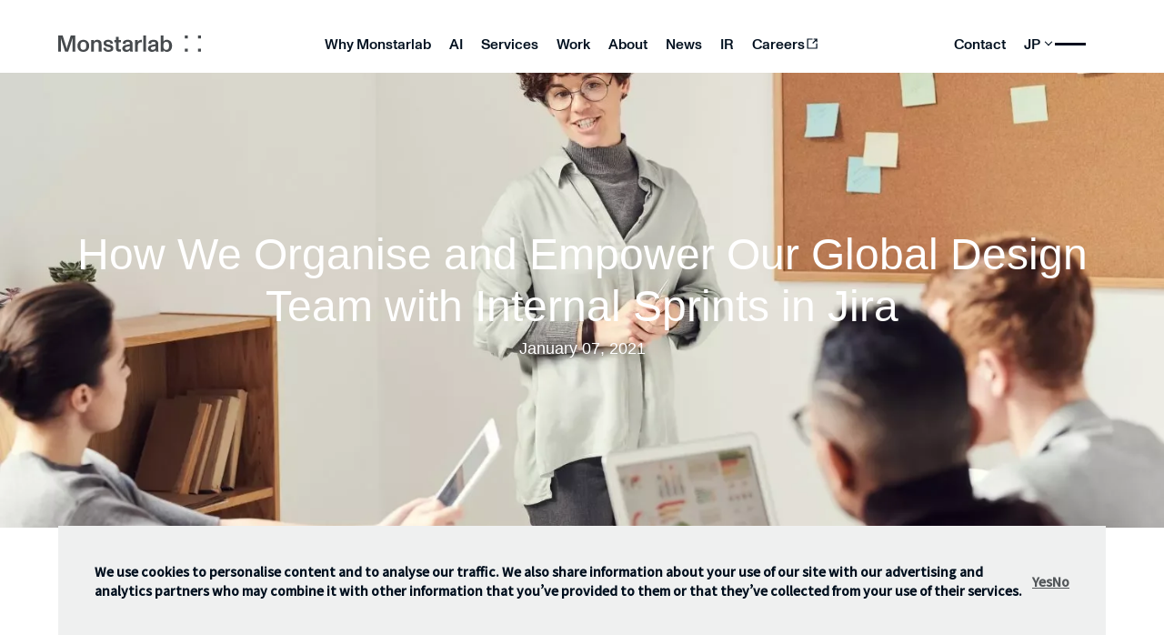

--- FILE ---
content_type: text/html; charset=utf-8
request_url: https://monstar-lab.com/global/blog/how-we-organise-and-empower-our-global-design-team-with-internal-sprints-in-jira/
body_size: 190396
content:
<!DOCTYPE html><html><head><meta charSet="utf-8"/><link rel="icon" type="image/ico" href="/_next/static/media/favicon.66876759.ico"/><link rel="icon" type="image/png" href="/_next/static/media/favicon.cede2dfb.png"/><link rel="apple-touch-icon" href="/_next/static/media/apple-touch-icon.e9b92d82.png"/><title>How We Organise and Empower Our Global Design Team with Internal Sprints in Jira | Monstarlab</title><meta name="google" content="notranslate"/><meta name="description" content="モンスターラボは、世界各国でデジタルコンサルティング事業・プロダクト事業（RPAツール、店舗向けオーダーシステム等）を展開しています。"/><meta name="viewport" content="width=device-width, initial-scale=1.0"/><meta property="og:type" content="website"/><meta property="og:title" content="How We Organise and Empower Our Global Design Team with Internal Sprints in Jira | Monstarlab"/><meta property="og:description" content="モンスターラボは、世界各国でデジタルコンサルティング事業・プロダクト事業（RPAツール、店舗向けオーダーシステム等）を展開しています。"/><meta property="og:site_name" content="Monstarlab | Digital Consulting and Product Development"/><meta property="og:image" content="https://cdn.builder.io/api/v1/image/assets%2Ffb3ccc876dd442c6ae31d776377e35db%2Fbaa35786bb5345f3bed4d493e8ae9fac"/><meta property="og:url" content="https://monstar-lab.com/global/blog/how-we-organise-and-empower-our-global-design-team-with-internal-sprints-in-jira"/><meta name="twitter:card" content="summary_large_image"/><meta name="twitter:image" content="https://cdn.builder.io/api/v1/image/assets%2Ffb3ccc876dd442c6ae31d776377e35db%2Fbaa35786bb5345f3bed4d493e8ae9fac"/><meta name="twitter:title" content="How We Organise and Empower Our Global Design Team with Internal Sprints in Jira | Monstarlab"/><meta name="twitter:description" content="モンスターラボは、世界各国でデジタルコンサルティング事業・プロダクト事業（RPAツール、店舗向けオーダーシステム等）を展開しています。"/><link rel="canonical" href="https://monstar-lab.com/global/blog/how-we-organise-and-empower-our-global-design-team-with-internal-sprints-in-jira"/><meta name="facebook-domain-verification" content="klfef9luzn384h2k33j42jmtb2mhjo"/><script type="application/json" id="page-data-export">{
  "author": [
    {
      "author": {
        "@type": "@builder.io/core:Reference",
        "model": "authors",
        "id": "7c74f5d8e7494149be7555d3b4f530b0",
        "value": {
          "lastUpdatedBy": "NzYhBDJjg2fFo0gy3gUE7sgtfCg1",
          "folders": [],
          "previewUrl": "https://qa.monstar-lab.com/global/author/monstarlab-marketing",
          "data": {
            "image": "https://cdn.builder.io/api/v1/image/assets%2Ffb3ccc876dd442c6ae31d776377e35db%2F4e6c4e8fbcf54d589450d7bb323ea833",
            "site": "global",
            "contentTemplate": {
              "@type": "@builder.io/core:Reference",
              "model": "cms-template",
              "id": "eb2d56213ba9455ca5de5c632fe4a717"
            },
            "name": "Monstarlab Marketing",
            "designation": "Global Marketing Team",
            "slug": "monstarlab-marketing"
          },
          "modelId": "07cb1724e6d4464fa2374a58eed38c3a",
          "query": [],
          "published": "published",
          "firstPublished": 1693892268594,
          "testRatio": 1,
          "lastUpdated": 1695977544133,
          "createdDate": 1693892217691,
          "createdBy": "NzYhBDJjg2fFo0gy3gUE7sgtfCg1",
          "meta": {
            "kind": "data",
            "lastPreviewUrl": "https://qa.monstar-lab.com/global/author/monstarlab-marketing?builder.space=2d7df8e6524a48bd949e5b99dd082786&builder.cachebust=true&builder.preview=authors&builder.noCache=true&__builder_editing__=true&builder.overrides.authors=2d7df8e6524a48bd949e5b99dd082786_7c74f5d8e7494149be7555d3b4f530b0&builder.overrides.2d7df8e6524a48bd949e5b99dd082786_7c74f5d8e7494149be7555d3b4f530b0=2d7df8e6524a48bd949e5b99dd082786_7c74f5d8e7494149be7555d3b4f530b0&builder.options.locale=Default"
          },
          "variations": {},
          "name": "Monstarlab Marketing",
          "id": "7c74f5d8e7494149be7555d3b4f530b0",
          "rev": "i5f3nglas6"
        }
      }
    }
  ],
  "title": "How We Organise and Empower Our Global Design Team with Internal Sprints in Jira",
  "content": "<h6>By Monstarlab</h6><p>&nbsp;</p><p><em>How implementing internal team sprints helped our design team organise and structure internal tasks for better transparency, efficiency and distributed ownership.</em></p><p><img src=\"https://cdn.builder.io/api/v1/image/assets%2Ffb3ccc876dd442c6ae31d776377e35db%2F0c6c9004ef8e4dfb945dae997df9da0c?format=webp\"></p><p>The Monstarlab design team is spread across the globe — from Copenhagen to London to Dubai — so our work is decentralised by nature. We implemented this ‘internal team sprint’ approach before the pandemic hit, back when the only thing we associated with the word Corona was a cold beer on a hot summer day (Oh the blissful ignorance!).</p><p>Nevertheless, with this new reality where our team has been 100% remote, the usefulness of this approach in helping us to work efficiently together apart, while still feeling like one cohesive team, has been put to the test… and it has passed with flying colours!</p><h2><strong>Our challenge</strong></h2><p>Working in an agency means that client projects are often prioritised leading internal tasks to be put on the back burner. Designers are assigned to different cross-functional teams for projects, and when our team members finally did have time to work on internal stuff, we had no structured plan that allowed each of us to know what task to take on next, or what other team members were working on.</p><p>The main reason we choose to try out a sprint-format was to structure our internal tasks, but also to create more transparency around who does what and why. We wanted a smart and easy way to include all team members in that conversation and not only team leads. Furthermore, time restrictions in our schedules meant that we needed a flexible and low-maintenance way to do it.</p><p>Before our team sprints, our internal tasks were primarily driven by individuals. A big drawback from that was the missing transparency. It was difficult to know what team members were working on because we work from different parts of the world. The sprints have really helped push the internal agenda and keep everyone in the loop.</p><p style=\"text-align: center;\"><em>– Søren Clausen, Visual Design Director, Monstarlab</em></p><h2><strong>The ‘Internal Team Sprint’</strong></h2><p>We were inspired by the sprints we often use for our client projects when we created our internal team sprint. However, we needed to adapt this framework to fit our team’s needs.</p><p>The following section provides a step-by-step account of how we approached this challenge, and what we learned from it.</p><p><strong>What is a sprint?</strong></p><p>A&nbsp;<a href=\"https://www.atlassian.com/agile/scrum/sprints\" rel=\"noopener noreferrer\" target=\"_blank\">sprint</a>&nbsp;is a time-boxed period where a team works to complete a specific amount of tasks. Large projects can be broken into smaller pieces, and progress is reviewed along the way. This allows for the plan to be modified to respond to changes.</p><p><strong>Set your team up for successful sprints</strong></p><ol><li><strong>Define your sprint timeline</strong></li></ol><p>As we only work on internal tasks when time allows for it, we have extended the duration of our sprints to be 30-day cycles instead of your typical 2 weeks. This long-term perspective makes it more realistic for us to get tasks done without increasing pressure on each team member. To stay in the running analogy, you can say that the conditions we work under have made it necessary for us to adapt the approach to be more like a marathon than an actual sprint.</p><p>How you adjust your timeline should be based on a realistic estimation of the time it takes for all team members to complete a given number of tasks while ensuring that cycles are not so long that team members don’t get the support they need from the mid-cycle touchdowns. For us, breaking tasks up into smaller but more achievable components has helped keep motivation high and ensure delivery on tasks.</p><ol><li><strong>Choose the right organisational tool</strong></li></ol><p>After agreeing on our timeline, we structured our tasks in&nbsp;<a href=\"https://monstar-lab.com/global/blog/how-we-organise-and-empower-our-global-design-team-with-internal-sprints-in-jira/blank\" rel=\"noopener noreferrer\" target=\"_blank\">Jira</a>, which is an awesome digital tool for organising projects. You might already have a tool your team knows and likes, but if you’re in the market for a new organisational tool that is designed to aid you in agile sprint-planning, I can recommend Jira. It has a flexible structure which means it can be customised to your needs, and it has the features needed to facilitate sprints.</p><p><img src=\"https://cdn.builder.io/api/v1/image/assets%2Ffb3ccc876dd442c6ae31d776377e35db%2Fe145e311cd50475fbeb1d037dc62dc83?format=webp\"></p><ol><li><strong>Create your epics and backlog</strong></li></ol><p>A good framework for sprint tasks is divided into some kind of structure of core categories that define the tasks that live within them. In sprint terminology and Jira, these are called&nbsp;<em>epics</em>. As you can see from the picture of the epics in our roadmap below (how it looks in Jira), we have defined them according to the different types of tasks we work on.</p><p>The epics are closely related to the goals we have for our team to strengthen it internally and externally. Structuring our tasks within these epics has allowed us to keep track of how much work we actually put into the different areas after each sprint.</p><p><img src=\"https://cdn.builder.io/api/v1/image/assets%2Ffb3ccc876dd442c6ae31d776377e35db%2F612314e92636481fb95bfc0c2c4f1db9?format=webp\"></p><p><span style=\"font-size: 18px;\">Once these epics were in place, we started creating tasks within each epic. The accumulated list of tasks comprises our backlog, which you can see below. The backlog is a living list that is constantly added to and deducted from when tasks are moved from the backlog into an active sprint phase. One of the perks of having a shared backlog is that ideas are more rarely “lost” as all team members can add ideas at any point in the process. These will then be discussed and prioritized during the sprint kick-off (step 4).</span></p><p><img src=\"https://cdn.builder.io/api/v1/image/assets%2Ffb3ccc876dd442c6ae31d776377e35db%2Fc4d2df760cc64538885c2f7c90fec9d9?format=webp\"></p><p><strong>Ready, Set, SPRINT</strong></p><p>Once we set up the framework above, it was incredibly easy to work with, maintain and adjust as we gained more experience and reflected on each sprint.</p><ol><li><strong style=\"font-size: 18px;\">Sprint kick-off</strong></li></ol><p>To kick-off a 30-day sprint, we have a team meeting, also called a sprint planning, where we discuss the tasks in the backlog, prioritize them according to their importance and assign the ones we want to include in the sprint to individual team members.</p><p>Tasks are assigned based on the time, interest and capabilities of each team member, and we don’t have any fixed number of tasks that each member should take. As most team members often have limited time for internal tasks, and because this does vary a lot from month to month, we’ve made it an opt-in concept to create more flexibility.</p><p>Not all tasks in the backlog make it into the sprint, but luckily, that’s exactly what the backlog is for. Once a fitting number of tasks are assigned, we officially kick-off the sprint with the sprint-function in Jira that works as a timer.</p><p><img src=\"https://cdn.builder.io/api/v1/image/assets%2Ffb3ccc876dd442c6ae31d776377e35db%2F9cb54b756cbf4758a9a41ff8c4e7294a?format=webp\"></p><ol><li><strong>Mid-sprint touchdown</strong></li></ol><p>Midway in our sprint (2 weeks in), we have a touchdown with the team to have an update on the progress that each team member has made on their tasks. Having this collective midway reflection allows us to get feedback, flag challenges and discuss solutions with each other.</p><p>The agility of this method allows us to adapt our sprint to the changing circumstances we often operate under being consultants. For instance, we can redistribute tasks to avoid bottlenecks or choose to carry the tasks over to the next sprint.</p><p><strong>Retro and repeat</strong></p><ol><li><strong style=\"font-size: 18px;\">Sprint retrospective and new sprint kick-off</strong></li></ol><p>Every 30-days when a sprint ends, we have another team meeting with a dual purpose.</p><p>Firstly, we have a sprint retrospective where we discuss the sprint that has ended and the completed tasks. We discuss how it went, learnings, challenges and successes. We also look at how we’ve spent our time in terms of different epics and discuss if we should shift our focus for the next sprint to make sure we move in the right direction.</p><p>The second part of the meeting is the kick-off of the next sprint. Here, we repeat the process of step 4 and start all over again with new and carryover tasks we want to put into our next sprint… and the cycle goes on and on.</p><h2><strong>Outcomes</strong></h2><p>The transparency we’ve achieved from systematically tracking our internal tasks in Jira and working in sprint cycles has enabled us to break bigger projects down into realistic bites so that we constantly progress. Everyone is contributing, and we have fewer bottlenecks now that tasks are distributed better.</p><p>Utilizing Jira and sprint ceremonies for our internal tasks has really improved visibility of tasks, ownership and progress in the creative team. Any type of team could benefit from this type of transparency, and we are currently exploring how this could look for other teams in Monstarlab.</p><p style=\"text-align: center;\"><em>– Niels Truong, Chief Strategy and Consultancy Officer at Monstarlab</em></p><p>In our team, we’ve been able to identify the epics that need more attention, and the shifts we should make to reach our long-term goals. Examples of this could be:</p><ul><li>Spend more time on strategy and creative brand to enhance the value-offering of our services towards the market, or</li><li>Spend more time on education to ensure that our team is constantly upskilling and staying inspired by sharing knowledge, taking courses etc.</li></ul><p>Moreover, even though each of the team members in our team still spends most of their time working on other projects in cross-functional client teams, we’ve found that implementing these internal team sprints has helped us feel more like one team with a common purpose.</p><p><img src=\"https://cdn.builder.io/api/v1/image/assets%2Ffb3ccc876dd442c6ae31d776377e35db%2F89ea15f776b34e399037bab2363e09ab?format=webp\"></p>",
  "relatedBlogs": {},
  "bannerImage": "https://cdn.builder.io/api/v1/image/assets%2Ffb3ccc876dd442c6ae31d776377e35db%2Fbdc44ff4b24a4d68a5b10a05e308a6f8?format=webp",
  "site": "global",
  "timeToRead": "7 min. read",
  "blogCategory": [
    {
      "category": {
        "@type": "@builder.io/core:Reference",
        "model": "blog-category",
        "id": "ab88bbca238b4333af3484212f2c1150",
        "value": {
          "lastUpdatedBy": "NzYhBDJjg2fFo0gy3gUE7sgtfCg1",
          "folders": [],
          "previewUrl": "https://monstar-lab.com/global/blog-category/experience",
          "data": {
            "site": "global",
            "backgroundImage": "https://cdn.builder.io/api/v1/image/assets%2Ffb3ccc876dd442c6ae31d776377e35db%2F7a8a606576d84cb7a548d6eb26d1e965",
            "name": "Experience",
            "seo": {
              "description": "Unleash growth for your business, inspire users, impact society. Create stunning digital solutions with Monstarlabs’ 1400 global strategists, engineers & designers",
              "title": "Experience - Blogs | Monstarlab"
            },
            "slug": "experience"
          },
          "modelId": "43094282211640139951decf32e71b5f",
          "query": [],
          "published": "published",
          "firstPublished": 1694586066181,
          "testRatio": 1,
          "lastUpdated": 1696048102503,
          "createdDate": 1694585995533,
          "createdBy": "NzYhBDJjg2fFo0gy3gUE7sgtfCg1",
          "meta": {
            "lastPreviewUrl": "https://monstar-lab.com/global/blog-category/experience?builder.space=fb3ccc876dd442c6ae31d776377e35db&builder.cachebust=true&builder.preview=blog-category&builder.noCache=true&builder.allowTextEdit=true&__builder_editing__=true&builder.overrides.blog-category=ab88bbca238b4333af3484212f2c1150&builder.overrides.ab88bbca238b4333af3484212f2c1150=ab88bbca238b4333af3484212f2c1150&builder.options.locale=Default",
            "kind": "data"
          },
          "variations": {},
          "name": "Experience",
          "id": "ab88bbca238b4333af3484212f2c1150",
          "rev": "uhu8nokzolg"
        }
      }
    }
  ],
  "publishedDate": 1610005020000,
  "category": [
    "Experience"
  ],
  "thumbnailImage": "https://cdn.builder.io/api/v1/image/assets%2Ffb3ccc876dd442c6ae31d776377e35db%2Fbaa35786bb5345f3bed4d493e8ae9fac",
  "seo": {},
  "slug": "how-we-organise-and-empower-our-global-design-team-with-internal-sprints-in-jira",
  "blogAuthor": [
    {
      "author": {
        "@type": "@builder.io/core:Reference",
        "model": "authors",
        "id": "7c74f5d8e7494149be7555d3b4f530b0",
        "value": {
          "lastUpdatedBy": "NzYhBDJjg2fFo0gy3gUE7sgtfCg1",
          "folders": [],
          "previewUrl": "https://qa.monstar-lab.com/global/author/monstarlab-marketing",
          "data": {
            "image": "https://cdn.builder.io/api/v1/image/assets%2Ffb3ccc876dd442c6ae31d776377e35db%2F4e6c4e8fbcf54d589450d7bb323ea833",
            "site": "global",
            "contentTemplate": {
              "@type": "@builder.io/core:Reference",
              "model": "cms-template",
              "id": "eb2d56213ba9455ca5de5c632fe4a717"
            },
            "name": "Monstarlab Marketing",
            "designation": "Global Marketing Team",
            "slug": "monstarlab-marketing"
          },
          "modelId": "07cb1724e6d4464fa2374a58eed38c3a",
          "query": [],
          "published": "published",
          "firstPublished": 1693892268594,
          "testRatio": 1,
          "lastUpdated": 1695977544133,
          "createdDate": 1693892217691,
          "createdBy": "NzYhBDJjg2fFo0gy3gUE7sgtfCg1",
          "meta": {
            "kind": "data",
            "lastPreviewUrl": "https://qa.monstar-lab.com/global/author/monstarlab-marketing?builder.space=2d7df8e6524a48bd949e5b99dd082786&builder.cachebust=true&builder.preview=authors&builder.noCache=true&__builder_editing__=true&builder.overrides.authors=2d7df8e6524a48bd949e5b99dd082786_7c74f5d8e7494149be7555d3b4f530b0&builder.overrides.2d7df8e6524a48bd949e5b99dd082786_7c74f5d8e7494149be7555d3b4f530b0=2d7df8e6524a48bd949e5b99dd082786_7c74f5d8e7494149be7555d3b4f530b0&builder.options.locale=Default"
          },
          "variations": {},
          "name": "Monstarlab Marketing",
          "id": "7c74f5d8e7494149be7555d3b4f530b0",
          "rev": "i5f3nglas6"
        }
      }
    }
  ]
}</script><meta name="next-head-count" content="21"/><script>
              // Suppress ALL warnings and errors
              (function() {
                // Suppress all console messages
                console.error = () => {};
                console.warn = () => {};
                
                // Handle FONTPLUS script injection to prevent hydration mismatches
                const originalAppendChild = Node.prototype.appendChild;
                const originalInsertBefore = Node.prototype.insertBefore;
                
                Node.prototype.appendChild = function(child) {
                  if (child?.tagName === 'SCRIPT' && child.innerHTML?.includes('FONTPLUS')) {
                    return typeof window !== 'undefined' ? originalAppendChild.call(this, child) : child;
                  }
                  return originalAppendChild.call(this, child);
                };
                
                Node.prototype.insertBefore = function(newNode, referenceNode) {
                  if (newNode?.tagName === 'SCRIPT' && newNode.innerHTML?.includes('FONTPLUS')) {
                    return typeof window !== 'undefined' ? originalInsertBefore.call(this, newNode, referenceNode) : newNode;
                  }
                  return originalInsertBefore.call(this, newNode, referenceNode);
                };
              })();
            </script><link rel="preload" href="/_next/static/css/aca12cb3b00e4bea.css" as="style"/><link rel="stylesheet" href="/_next/static/css/aca12cb3b00e4bea.css" data-n-g=""/><noscript data-n-css=""></noscript><script defer="" nomodule="" src="/_next/static/chunks/polyfills-c67a75d1b6f99dc8.js"></script><script src="/_next/static/chunks/webpack-ee7e63bc15b31913.js" defer=""></script><script src="/_next/static/chunks/framework-5429a50ba5373c56.js" defer=""></script><script src="/_next/static/chunks/main-d2b4c81d83f5f68c.js" defer=""></script><script src="/_next/static/chunks/pages/_app-8e349f155360a31d.js" defer=""></script><script src="/_next/static/chunks/202-375b9b2d697a7862.js" defer=""></script><script src="/_next/static/chunks/pages/%5Bsite%5D/blog/%5Bslug%5D-b0ac5eef1156bba8.js" defer=""></script><script src="/_next/static/0iF7TBwJQna9t8SHj4QHA/_buildManifest.js" defer=""></script><script src="/_next/static/0iF7TBwJQna9t8SHj4QHA/_ssgManifest.js" defer=""></script></head><body><div id="__next"><div><div class="builder-component builder-component-cc2871a5edda4a079481bb746f8c059c" data-name="cms-template" data-source="Rendered by Builder.io"><div class="builder-content" builder-content-id="cc2871a5edda4a079481bb746f8c059c" builder-model="cms-template"><div data-builder-component="cms-template" data-builder-content-id="cc2871a5edda4a079481bb746f8c059c"><style class="builder-custom-styles">.details-page-content.blog ul{
    list-style: disc;
}
.details-page-content ol li, .details-page-content p, .details-page-content table tr td, .details-page-content table tr th, .details-page-content ul li{
    color: #53575a;
    font-size: 18px;
    line-height: 1.56;
    margin-top: 1.11em;
}
.details-page-content.blog img {
    /* width: auto; */
    margin: 42px auto;
    display: block;
}
.details-page-content h2 {
    line-height: 1.2;
    font-style: normal;
    font-size: 38px;
    font-weight: 500;
    color: #53575a;
    margin-top: 1.1em;
}
.details-page-content h3 {
    font-size: 30px;
    font-weight: 500;
    line-height: 1.45;
    color: #53575a;
    margin-top: 1.04em;
}
.details-page-content p+h2 {
    margin-top: 1.1em;
}
.details-page-content p+h3 {
    margin-top: 1.04em;
}

.details-page-content .css-1qggkls p:first-of-type, .details-page-content  .css-1qggkls .builder-paragraph:first-of-type{
    margin-top: 1.11em;
}

.author-names:not(:last-child){
    margin-right: 10px;
    position: relative;
}
.author-names:not(:last-child)::after{
    content: ",";
    display: block;
    width: 5px;
    position: absolute;
    top: 0px;
    right: -5px;
}@font-face {
  font-family: "NotoSansJP-Light";
  src: local("NotoSansJP-Light"), url('https://cdn.builder.io/o/assets%2Ffb3ccc876dd442c6ae31d776377e35db%2F1d9499e10d9e4638a2d917ce913b6623?alt=media&token=ad66c7b0-002d-4358-9ed3-f6c92ef92351&apiKey=fb3ccc876dd442c6ae31d776377e35db') format('woff2');
  font-display: fallback;
  font-weight: 400;
} @font-face {
  font-family: "MonumentGrotesk-Regular";
  src: local("MonumentGrotesk-Regular"), url('https://cdn.builder.io/o/assets%2Ffb3ccc876dd442c6ae31d776377e35db%2F3f95b0394229455fa3b6a3647fa09227?alt=media&token=7de2a77c-3c19-45d6-a433-42325730a1b7&apiKey=fb3ccc876dd442c6ae31d776377e35db') format('woff2');
  font-display: fallback;
  font-weight: 400;
}</style><style data-emotion-css="h47494">.css-h47494{display:-webkit-box;display:-webkit-flex;display:-ms-flexbox;display:flex;-webkit-flex-direction:column;-ms-flex-direction:column;flex-direction:column;-webkit-align-items:stretch;-webkit-box-align:stretch;-ms-flex-align:stretch;align-items:stretch;}</style><div class="builder-blocks css-h47494" builder-type="blocks"><style data-emotion-css="7993iz">.css-7993iz.builder-block{position:relative;box-sizing:border-box;margin-top:0px;}</style><div class="builder-block builder-49ca464219a240c3898fbbd9bee290c8 css-7993iz" builder-id="builder-49ca464219a240c3898fbbd9bee290c8"><style data-emotion-css="c1ar7t">.css-c1ar7t.builder-block{position:fixed;width:100%;top:0;z-index:3;}</style><div data-model="symbol" id="jp-main-header" class="builder-block builder-bbccb81fff8f475fb831315cb1395504 builder-has-component css-c1ar7t builder-symbol" builder-id="builder-bbccb81fff8f475fb831315cb1395504"><div class="builder-component builder-component-fc974bf3203144c78af6ce26f388a486" data-name="symbol" data-source="Rendered by Builder.io"><div class="builder-content" builder-content-id="fc974bf3203144c78af6ce26f388a486" builder-model="symbol"><div data-builder-component="symbol" data-builder-content-id="fc974bf3203144c78af6ce26f388a486"><style class="builder-custom-styles">body .jp-site{
  color: #000F1E;
  font-family: "Tazugane", sans-serif;
}
body .grecaptcha-badge{
display: none !important;
}
.a-hover-animate,.a-hover-animate-child .builder-text, .a-block-hover .a-child-hover .builder-text{
    display: inline;
    /* padding-bottom: 2px; */
    background-image: linear-gradient(90deg,#000F1E,#000F1E);
    background-repeat: no-repeat;
    transition: background-size cubic-bezier(.215,.61,.355,1) .3s
}
.a-hover-animate-border{
    display: inline;
    background-image: linear-gradient(90deg,#B6BABD,#B6BABD);
    background-repeat: no-repeat;
    transition: background-size cubic-bezier(.215,.61,.355,1) .3s;
    background-position: 100% 100%;
    background-size: 0% 1px
}
/* .a-hover-animate-border .builder-text{
    display: block;
    padding-bottom: 20px;
} */
.a-hover-animate-border:hover{
    background-position: 0 100%;
    background-size: 100% 1px;
    background-image: linear-gradient(90deg,#000F1E,#000F1E);
}
.dark .a-hover-animate,.dark .a-hover-animate-child .builder-text,.dark .a-block-hover .a-child-hover .builder-text {
    background-image: linear-gradient(90deg,#fff,#fff);
}
.gray .a-hover-animate,.gray .a-hover-animate-child .builder-text,.gray .a-block-hover .a-child-hover .builder-text {
    background-image: linear-gradient(90deg,#656A6D,#656A6D);
}
.a-hover-animate,.a-hover-animate-child .builder-text, .a-block-hover .a-child-hover .builder-text {
    background-position: 100% 100%;
    background-size: 0 1px
}

.a-hover-animate:hover,.a-hover-animate-child:hover .builder-text, .a-block-hover:hover .a-child-hover .builder-text {
    background-position: 0 100%;
    background-size: 100% 1px
}
.work-item.a-block-hover:hover .a-child-hover .builder-text{
    background-position: 0 90%;
}

.a-block-hover .a-child-hover{
    display: inline-block;
}
.a-hover-animate.active{
    background-position: 0 100%;
    background-size: 100% 1px
}
.btn{
    background-color: #fff;
    border: 2px solid #464A4D;
    transition: background-color 0.5s ease;
}
.btn.light:hover{
    border: 2px solid #fff;
}
.btn p{color: #464A4D;}
.btn svg{
    fill: #464A4D;
    transition: transform 0.3s ease;
}
.btn .builder-block {
    top: 0px;
}
.btn:hover{background-color: #000F1E;border-color:#000F1E;cursor: pointer;}
.btn:hover p{color: #fff;}
.btn:hover svg{fill: #fff;}

.btn:hover svg{
    transform:translate3d(2px, -2px, 2px);
}
.btn.dark{
    background-color: #000F1E;
    border: 0px;
}
.btn.dark2{
    background-color: #000F1E;
    border: 2px solid #000F1E;
}
.btn.small:hover svg{
    transform:translate3d(1px, -1px, 1px);
}
.btn.dark p{color: #fff;}
.btn.dark svg,.btn.dark2 svg{fill: #fff;}
.btn.dark:hover,.btn.dark2:hover{background-color: #fff;border: 2px solid #464A4D;cursor: pointer;}
.btn.dark:hover p,.btn.dark2:hover p{color: #464A4D;}
.btn.dark:hover svg,.btn.dark2:hover svg{fill: #464A4D;}

.btn.transparent{
    background-color: transparent;
}

.btn.transparent.light:hover{
    background-color: #000F1E;
}
.btn.transparent.dark:hover{
    background-color: #FFF;
}

#jp-main-header{
    transition: 0.3s ease-in;
    visibility: visible;
    transform: translateY(0rem);
}
#jp-main-header.fixed{
    mix-blend-mode: difference;
}
#jp-main-header.fixed.show-modal{
    mix-blend-mode: revert;
}
#jp-main-header.fade {
    opacity: 0;
    visibility: hidden;
    transform: translateY(0.5rem);
}
#jp-main-header nav{
    color:#000F1E
}
#jp-main-header .isolated{
    isolation: isolate;
    position: relative;
}
#ml-logo{
    color: #464A4D;
}
.hidden{
    height: 0px !important;
    padding-top: 0px !important;
    padding-bottom: 0px !important;
}
nav a:hover{
    text-decoration: none;
}
.jp-site .breadcrumb{
    max-width: 100%;
    width: 100%;
    padding: 0;
    margin-right: 0px;
    margin-left: 0px;
    padding-left: 5vw;
    padding-right: 5vw;
}

@media (max-width: 1023px) {
    .jp-site .breadcrumb{
        max-width: 100%;
        margin-right: 0px;
        margin-left: 0px;
        padding-left: 40px;
        padding-right: 40px;
    }
}
@media (max-width: 767px) {
    .jp-site .breadcrumb{
        max-width: 100%;
        margin-right: 0px;
        margin-left: 0px;
        padding-left: 24px;
        padding-right: 24px;
    }
}
#jp-main-header.dark #ml-logo{
    fill: #FFFF00;
    color: #FFFF00;
}
#jp-main-header.dark nav ul li, #jp-main-header.dark .dropdown-trigger,#jp-main-header.dark #dropdown-arrow,#jp-main-header.dark #nav-hamburger,#jp-main-header.dark #sp-nav-hamburger {
    color: #fff;
}

#jp-main-header #ml-logo{
    fill: #464A4D;
    color: #464A4D;
}
#jp-main-header nav ul li, #jp-main-header .dropdown-trigger,#jp-main-header #dropdown-arrow,#jp-main-header #nav-hamburger,#jp-main-header #sp-nav-hamburger {
    color: #000F1E;
}

#jp-main-header.dark.fixed #ml-logo,#jp-main-header.fixed #ml-logo{
    fill: #fff;
    color: #fff;
}

#jp-main-header.dark.fixed{
    color: #fff;
}
#jp-main-header.fixed nav ul li, #jp-main-header.fixed .dropdown-trigger,#jp-main-header.fixed #dropdown-arrow,#jp-main-header.fixed #nav-hamburger,#jp-main-header.fixed #sp-nav-hamburger {
    color: #fff;
}
/* #main-navigation #ml-logo,
#main-navigation nav ul li,
#main-navigation #nav-hamburger div,
#main-navigation #sp-nav-hamburger div
{color:#fff;} */

@media (min-width: 1441px) {
    #jp-main-header .main-menu{
        /* max-width: 1440px; */
        width: 100%;
        margin: 0 auto;
    }
}
@media (min-width: 1024px) and (max-width:1440px) {
    #jp-main-header .main-menu{
        /* padding-left:5vw !important;
        padding-right:5vw !important; */
        width: 100%;
        margin: 0 auto;
    }
}

@media (min-width: 768px) and (max-width:1023px) {
    #jp-main-header .main-menu{
        padding-left:40px !important;
        padding-right:40px !important;
        width: 100%;
        margin: 0 auto;
    }
}
@media (max-width:767px) {
    #jp-main-header .main-menu{
        padding-left:24px !important;
        padding-right:24px !important;
        width: 100%;
        margin: 0 auto;
    }

}
@media (max-width:1023px) {
    .slide-in{
        transform: translateX(0px) !important;
        width: 100vw;
        position: fixed;
        top: -64px;
    }
    .slide-in-top{
        transform: translateX(0px) !important;
        width: 100vw;
        position: fixed;
    }
    .slide-out{
        transform: translateX(-100%) !important;
        width: 100vw;
        position: fixed;
        top: -64px;
    }
    #sp-menu-wrapper.show{
        transform: translateY(0);
    }
    .eir .s_yearController{
        padding-left: 0px;
    }
    .eir .eir_pdfNote{
        padding: 0px;
    }
}

.eirItem.s_eirList_item{
    padding-bottom: 2px;
    background-image: linear-gradient(90deg,#000F1E,#000F1E);
    background-repeat: no-repeat;
    transition: background-size cubic-bezier(.215,.61,.355,1) .3s;
    background-position: 100% 100%;
    background-size: 0 1px;
}
.eirItem.s_eirList_item:hover {
    background-position: 0 100%;
    background-size: 100% 1px
}
.slider-arrow:hover{
    cursor: pointer;
    transition: background-color 0.5s ease;
}
.slider-arrow svg circle,.slider-arrow svg path{
    transition: all 0.3s ease;
}
.slider-arrow:hover svg circle{
    fill:#000F1E;
    /* stroke: #fff; */
}
.slider-arrow:hover svg path{
    stroke: #fff;
}@font-face {
  font-family: "MonumentGrotesk-Medium";
  src: local("MonumentGrotesk-Medium"), url('https://cdn.builder.io/o/assets%2Ffb3ccc876dd442c6ae31d776377e35db%2F282cfb07894c45438b54a1585f65133e?alt=media&token=10ad89d9-d795-4792-89ef-67519b3bc878&apiKey=fb3ccc876dd442c6ae31d776377e35db') format('woff2');
  font-display: fallback;
  font-weight: 400;
}</style><div class="builder-blocks css-h47494" builder-type="blocks"><style data-emotion-css="s9hoqr">.css-s9hoqr.builder-block{box-sizing:border-box;margin-top:0px;width:100%;overflow:hidden;padding-left:5vw;padding-right:5vw;}@media only screen and (max-width:1023px){.css-s9hoqr.builder-block{padding-left:40px;padding-right:40px;}}@media only screen and (max-width:767px){.css-s9hoqr.builder-block{padding-left:24px;padding-right:24px;}}</style><div id="main-navigation" class="builder-block builder-440d479338b04f02b11daba393260a54 main-menu css-s9hoqr" builder-id="builder-440d479338b04f02b11daba393260a54"><style data-emotion-css="onkacn">.css-onkacn.builder-block{box-sizing:border-box;margin-top:0px;max-width:100%;width:100%;margin:0 auto;display:-webkit-box;display:-webkit-flex;display:-ms-flexbox;display:flex;padding-left:0px;padding-right:0px;padding-top:24px;overflow:auto;padding-bottom:8px;z-index:2;height:80px;-webkit-box-pack:justify;-webkit-justify-content:space-between;-ms-flex-pack:justify;justify-content:space-between;-webkit-align-items:center;-webkit-box-align:center;-ms-flex-align:center;align-items:center;-webkit-flex-shrink:0;-ms-flex-negative:0;flex-shrink:0;position:relative;margin-left:0px;margin-right:0px;}@media only screen and (max-width:1023px){.css-onkacn.builder-block{max-width:100%;padding-left:0px;padding-top:0px;padding-right:0px;padding-bottom:0px;height:64px;}}@media only screen and (max-width:767px){.css-onkacn.builder-block{padding-left:0px;padding-right:0px;}}</style><div class="builder-block builder-2724ecc431594d799c41aeeb6452db37 css-onkacn" builder-id="builder-2724ecc431594d799c41aeeb6452db37"><style data-emotion-css="1f4e0m5">.css-1f4e0m5.builder-block{box-sizing:border-box;margin-top:0px;width:100%;padding-top:0px;padding-bottom:0px;padding-left:0px;padding-right:0px;display:-webkit-box;display:-webkit-flex;display:-ms-flexbox;display:flex;-webkit-box-pack:justify;-webkit-justify-content:space-between;-ms-flex-pack:justify;justify-content:space-between;-webkit-align-items:center;-webkit-box-align:center;-ms-flex-align:center;align-items:center;margin-left:0px;margin-right:0px;max-width:100%;-webkit-flex:1 0 0;-ms-flex:1 0 0;flex:1 0 0;}@media only screen and (max-width:1023px){.css-1f4e0m5.builder-block{-webkit-flex-shrink:0;-ms-flex-negative:0;flex-shrink:0;-webkit-align-self:stretch;-ms-flex-item-align:stretch;align-self:stretch;}}</style><nav class="builder-block builder-202ecd4820a543f7987af7222a27e199 css-1f4e0m5" builder-id="builder-202ecd4820a543f7987af7222a27e199"><style data-emotion-css="18aufe5">.css-18aufe5.builder-block{box-sizing:border-box;margin-top:0px;width:157px;display:-webkit-box;display:-webkit-flex;display:-ms-flexbox;display:flex;padding:14px 0px 16px 0px;-webkit-align-items:center;-webkit-box-align:center;-ms-flex-align:center;align-items:center;-webkit-box-pack:center;-webkit-justify-content:center;-ms-flex-pack:center;justify-content:center;cursor:pointer;pointer-events:auto;}</style><a id="ml-logo" href="/jp_en" class="builder-block builder-ec899d0f609c4c26a2c5705c37f3fde2 logo-container css-18aufe5" builder-id="builder-ec899d0f609c4c26a2c5705c37f3fde2"><style data-emotion-css="14e77zr">.css-14e77zr.builder-block{display:-webkit-box;display:-webkit-flex;display:-ms-flexbox;display:flex;-webkit-flex-direction:column;-ms-flex-direction:column;flex-direction:column;position:relative;-webkit-flex-shrink:0;-ms-flex-negative:0;flex-shrink:0;box-sizing:border-box;margin-left:0px;line-height:normal;height:18px;fill:currentcolor;}</style><div class="builder-block builder-355ac7b5208045b380f1501d22e32868 builder-has-component css-14e77zr" builder-id="builder-355ac7b5208045b380f1501d22e32868"><style data-emotion-css="1qggkls">.css-1qggkls{outline:none;}.css-1qggkls p:first-of-type,.css-1qggkls .builder-paragraph:first-of-type{margin:0;}.css-1qggkls > p,.css-1qggkls .builder-paragraph{color:inherit;line-height:inherit;-webkit-letter-spacing:inherit;-moz-letter-spacing:inherit;-ms-letter-spacing:inherit;letter-spacing:inherit;font-weight:inherit;font-size:inherit;text-align:inherit;font-family:inherit;}</style><span class="builder-text css-1qggkls"><svg
  xmlns="http://www.w3.org/2000/svg"
  width="157"
  height="18"
  viewBox="0 0 157 18"
  fill="none"
>
  <g clip-path="url(#clip0_5042_64700)">
    <path
      d="M0 17.6867V0H4.90778L7.78964 9.09601C8.46495 11.2285 8.97143 13.0309 9.30908 14.5031H9.3496C9.5218 13.799 9.74971 12.9433 10.0333 11.936C10.317 10.9287 10.604 9.98203 10.8944 9.09601L13.7864 0H18.6485V17.6867H15.6654V7.30208C15.6654 6.79674 15.6654 6.10444 15.7059 5.20999C15.7464 4.31555 15.7515 3.52218 15.7768 2.81471H15.7008C15.0255 5.20663 14.5562 6.79506 14.2928 7.58001L11.0159 17.6867H7.59718L4.34052 7.53958C4.3 7.42167 4.08222 6.69399 3.68717 5.35654L2.91732 2.82987H2.86667C2.94095 5.12409 2.97809 6.64009 2.97809 7.37788V17.6867H0Z"
      fill="currentColor"
    />
    <path
      d="M27.6537 18C26.4502 18.0333 25.258 17.7602 24.1894 17.2066C23.2289 16.688 22.4497 15.8894 21.9559 14.9175C21.4205 13.8164 21.1565 12.6036 21.186 11.3801C21.1624 10.1911 21.432 9.01457 21.9711 7.95395C22.4796 6.97197 23.2602 6.15638 24.2198 5.60415C25.2674 5.01851 26.4532 4.72361 27.6537 4.75013C28.8457 4.72265 30.0232 5.0159 31.0624 5.59909C32.0241 6.15712 32.806 6.97763 33.3162 7.96406C33.8548 9.01961 34.1261 10.1907 34.1063 11.3751C34.1324 12.58 33.8593 13.7727 33.3111 14.8467C32.8016 15.8291 32.0144 16.6408 31.0472 17.1814C30.0071 17.7452 28.8371 18.0275 27.6537 18ZM27.6537 15.7917C28.8035 15.7917 29.6341 15.4379 30.1355 14.7305C30.6369 14.023 30.8952 12.9062 30.8952 11.3751C30.8952 9.8439 30.642 8.72711 30.1355 8.01964C29.629 7.31218 28.8035 6.95844 27.6588 6.95844C26.5142 6.95844 25.6734 7.31218 25.1669 8.01964C24.6605 8.72711 24.4072 9.8439 24.4072 11.3751C24.383 12.2187 24.4907 13.0609 24.7263 13.8714C24.8904 14.4536 25.2475 14.9631 25.7393 15.3167C26.3152 15.663 26.9823 15.8285 27.6537 15.7917Z"
      fill="currentColor"
    />
    <path
      d="M46.5657 6.06397C47.0105 6.51686 47.3132 7.08938 47.4368 7.71136C47.5847 8.49077 47.6525 9.28318 47.6394 10.0763V17.6867H44.5701V10.2886C44.5832 9.75356 44.5425 9.21861 44.4486 8.69171C44.3646 8.31466 44.1666 7.97244 43.8813 7.71136C43.6497 7.4781 43.3646 7.30466 43.0507 7.20603C42.694 7.12184 42.3282 7.08279 41.9618 7.0898C41.5198 7.09286 41.0846 7.19839 40.6905 7.39805C40.2311 7.65375 39.8629 8.04585 39.637 8.51989C39.3175 9.21607 39.1699 9.97853 39.2065 10.7434V17.6867H36.2284V5.0533H39.2065V6.94325C39.4914 6.24394 40.0032 5.66027 40.6601 5.28576C41.3864 4.90945 42.1972 4.72504 43.0152 4.7501C43.7149 4.72943 44.4127 4.83207 45.0766 5.0533C45.6415 5.27674 46.1499 5.62184 46.5657 6.06397Z"
      fill="currentColor"
    />
    <path
      d="M55.2062 18.0001C54.2524 18.0116 53.3041 17.8542 52.4054 17.5352C51.6064 17.2598 50.9034 16.7618 50.3794 16.1C49.8559 15.397 49.572 14.5451 49.5691 13.6693L52.3902 13.351C52.3743 13.6987 52.4372 14.0454 52.5739 14.3656C52.7107 14.6858 52.9179 14.9711 53.1803 15.2005C53.7591 15.6452 54.4763 15.8724 55.2062 15.8423C55.876 15.8821 56.5434 15.7314 57.1308 15.4077C57.3403 15.2789 57.5116 15.0968 57.6273 14.8801C57.743 14.6635 57.7989 14.42 57.7892 14.1747C57.7935 14.0349 57.7661 13.896 57.7091 13.7683C57.6521 13.6405 57.567 13.5273 57.46 13.4369C57.2075 13.2316 56.9165 13.0787 56.6041 12.9871C56.2597 12.876 55.7532 12.7345 55.0846 12.5728L54.3148 12.3858C53.5296 12.1936 52.7608 11.9401 52.0154 11.6278C51.4232 11.3763 50.9016 10.9842 50.4959 10.4857C50.0794 9.92868 49.87 9.2445 49.9033 8.55031C49.8745 7.77531 50.1202 7.01494 50.5972 6.40264C51.0766 5.82411 51.7079 5.39016 52.4205 5.14941C53.2136 4.87596 54.048 4.74091 54.8871 4.7502C56.2008 4.69707 57.5015 5.02722 58.63 5.70023C59.1305 6.04499 59.542 6.50318 59.8307 7.03723C60.1195 7.57129 60.2773 8.16601 60.2912 8.77266L57.5208 9.22746C57.5299 8.90219 57.469 8.57876 57.3423 8.27891C57.2157 7.97907 57.0261 7.70976 56.7864 7.48911C56.2444 7.07287 55.5698 6.86644 54.8871 6.90798C54.3579 6.89349 53.8342 7.01717 53.3677 7.26676C53.1761 7.36636 53.0165 7.51778 52.9073 7.70368C52.798 7.88958 52.7434 8.10244 52.7498 8.31786C52.7465 8.46213 52.7753 8.60532 52.834 8.73722C52.8926 8.86913 52.9797 8.98648 53.0891 9.08091C53.3553 9.30957 53.6655 9.48153 54.0008 9.58625C54.5082 9.74537 55.0238 9.87695 55.5455 9.98041C56.4471 10.1685 57.3367 10.4098 58.2096 10.703C58.8649 10.9359 59.4503 11.3305 59.9114 11.8501C60.4166 12.4604 60.6733 13.2378 60.6306 14.0281C60.6306 15.4431 60.1241 16.4638 59.1111 17.0601C57.9215 17.7274 56.5699 18.0528 55.2062 18.0001Z"
      fill="currentColor"
    />
    <path
      d="M67.3617 17.813C66.3511 17.8834 65.3468 17.6071 64.5153 17.0298C63.867 16.5244 63.5428 15.6704 63.5428 14.5031V7.42841H61.7246V5.05334H63.5428V1.516H66.4956V5.05334H69.0786V7.44862H66.4956V14.2605C66.4777 14.4005 66.4967 14.5427 66.5509 14.673C66.6051 14.8033 66.6926 14.9172 66.8045 15.0034C67.1184 15.1584 67.4682 15.2265 67.8175 15.2004C68.2087 15.1923 68.5985 15.1501 68.9824 15.0741L69.028 17.6665C68.4789 17.771 67.9206 17.8201 67.3617 17.813Z"
      fill="currentColor"
    />
    <path
      d="M74.8879 18C74.1356 18.0092 73.3892 17.8648 72.6949 17.5755C72.0261 17.3068 71.4572 16.8379 71.0663 16.2335C70.6754 15.629 70.4817 14.9186 70.512 14.1999C70.4768 13.4586 70.6966 12.7275 71.1349 12.128C71.5577 11.5988 72.1134 11.1908 72.7455 10.9455C73.5016 10.6493 74.2855 10.4292 75.0855 10.2886L78.8689 9.60132C78.8762 9.2128 78.8542 8.82428 78.803 8.43905C78.7576 8.16426 78.6502 7.90335 78.489 7.67599C78.2995 7.43443 78.0393 7.2578 77.7445 7.17066C77.3273 7.0471 76.893 6.9908 76.458 7.0039C75.7723 6.94829 75.0893 7.14016 74.5334 7.54461C74.306 7.78354 74.132 8.06788 74.0229 8.37886C73.9137 8.68984 73.872 9.02038 73.9003 9.34865L70.9678 8.9646C71.0438 7.49913 71.5654 6.43793 72.5379 5.75573C73.5103 5.07352 74.8677 4.77032 76.6555 4.77032C78.2965 4.77032 79.556 5.12406 80.4339 5.83153C80.8815 6.21086 81.2338 6.68958 81.4625 7.22929C81.6912 7.769 81.7899 8.35468 81.7507 8.93933V15.4228C81.7459 16.1675 81.8941 16.9053 82.1863 17.5907V17.6867H79.193C79.0746 17.0978 79.0169 16.4984 79.0208 15.8978C78.6621 16.5473 78.1171 17.0752 77.4558 17.4138C76.662 17.8191 75.7794 18.0206 74.8879 18ZM75.5464 15.7411C76.4323 15.7985 77.3084 15.5287 78.0078 14.9831C78.3003 14.7121 78.5291 14.3799 78.678 14.0104C78.8268 13.6409 78.892 13.2431 78.8689 12.8456V11.6833L75.5717 12.3857C75.0414 12.4734 74.5377 12.6789 74.0978 12.9871C73.9251 13.1307 73.7891 13.3134 73.701 13.5199C73.6129 13.7263 73.5753 13.9508 73.5914 14.1746C73.5786 14.3991 73.6219 14.6233 73.7174 14.827C73.8129 15.0308 73.9575 15.2077 74.1384 15.3419C74.5508 15.6262 75.0458 15.7665 75.5464 15.7411Z"
      fill="currentColor"
    />
    <path
      d="M91.4853 4.76021C91.5663 4.76021 91.7537 4.76021 92.0424 4.76021L91.9664 7.49912C91.7616 7.47279 91.5551 7.46097 91.3485 7.46375C90.6203 7.43914 89.8956 7.57546 89.2264 7.86296C88.6399 8.15426 88.1753 8.64284 87.9146 9.24252C87.5709 10.0904 87.4137 11.002 87.4537 11.9157V17.6867H84.4604V5.0533H87.4284V7.33741C87.6487 6.56787 88.1514 5.90933 88.8364 5.49294C89.6362 5.01309 90.552 4.75977 91.4853 4.76021Z"
      fill="currentColor"
    />
    <path d="M96.5602 17.6867H93.5669V0H96.5602V17.6867Z" fill="currentColor" />
    <path
      d="M103.139 18C102.387 18.0092 101.641 17.8648 100.946 17.5755C100.277 17.3068 99.7085 16.8379 99.3177 16.2335C98.9268 15.629 98.7331 14.9186 98.7634 14.1999C98.7282 13.4586 98.948 12.7275 99.3863 12.128C99.8091 11.5988 100.365 11.1908 100.997 10.9455C101.753 10.6493 102.537 10.4292 103.337 10.2886L107.12 9.60132C107.128 9.2128 107.106 8.82428 107.054 8.43905C107.009 8.16426 106.902 7.90335 106.74 7.67599C106.551 7.43443 106.291 7.2578 105.996 7.17066C105.579 7.0471 105.144 6.9908 104.709 7.0039C104.024 6.94829 103.341 7.14016 102.785 7.54461C102.557 7.78354 102.383 8.06788 102.274 8.37886C102.165 8.68984 102.123 9.02038 102.152 9.34865L99.2192 8.9646C99.2952 7.49913 99.8168 6.43793 100.789 5.75573C101.762 5.07352 103.119 4.77032 104.907 4.77032C106.548 4.77032 107.807 5.12406 108.685 5.83153C109.133 6.21086 109.485 6.68958 109.714 7.22929C109.943 7.769 110.041 8.35468 110.002 8.93933V15.4228C109.997 16.1675 110.146 16.9053 110.438 17.5907V17.6867H107.444C107.326 17.0978 107.268 16.4984 107.272 15.8978C106.913 16.5473 106.369 17.0752 105.707 17.4138C104.913 17.8191 104.031 18.0206 103.139 18ZM103.798 15.7411C104.684 15.7985 105.56 15.5287 106.259 14.9831C106.553 14.7128 106.782 14.3807 106.931 14.011C107.08 13.6413 107.144 13.2433 107.12 12.8456V11.6833L103.828 12.3857C103.298 12.4734 102.794 12.6789 102.354 12.9871C102.182 13.1307 102.046 13.3134 101.957 13.5199C101.869 13.7263 101.832 13.9508 101.848 14.1746C101.835 14.3991 101.878 14.6233 101.974 14.827C102.069 15.0308 102.214 15.2077 102.395 15.3419C102.806 15.6251 103.299 15.7654 103.798 15.7411Z"
      fill="currentColor"
    />
    <path
      d="M119.529 4.72487C120.579 4.70367 121.612 4.99385 122.497 5.55867C123.368 6.13332 124.059 6.94288 124.487 7.89332C124.98 8.98864 125.223 10.1797 125.196 11.3801C125.228 12.5983 124.982 13.8078 124.477 14.9175C124.04 15.864 123.336 16.663 122.451 17.2167C121.555 17.7615 120.522 18.0402 119.473 18.0202C118.701 18.0282 117.941 17.8367 117.265 17.4643C116.618 17.1058 116.078 16.5827 115.7 15.9483V17.6867H112.712V0H115.7V6.62493C116.115 6.02351 116.678 5.53951 117.336 5.2201C118.019 4.88879 118.77 4.71931 119.529 4.72487ZM118.769 15.8018C119.924 15.8018 120.739 15.4413 121.216 14.7204C121.697 13.9927 121.935 12.881 121.935 11.3751C121.935 9.86917 121.692 8.75744 121.205 8.03986C120.719 7.32229 119.899 6.95845 118.744 6.95845C118.273 6.91699 117.801 7.00478 117.376 7.21233C116.952 7.41988 116.593 7.73927 116.338 8.13588C115.815 9.14185 115.571 10.2687 115.629 11.4003C115.629 12.8422 115.892 13.9354 116.419 14.68C116.684 15.0503 117.038 15.3475 117.449 15.5437C117.86 15.74 118.314 15.8288 118.769 15.8018Z"
      fill="currentColor"
    />
    <path
      d="M142.483 3.26951H139.206V0H142.483V3.26951ZM142.483 17.6917H139.206V14.4222H142.483V17.6917ZM153.661 3.26951V0H156.938V3.26951H153.661ZM156.938 17.6867H153.661V14.4222H156.938V17.6867Z"
      fill="currentColor"
    />
  </g>
  <defs>
    <clipPath id="clip0_5042_64700">
      <rect width="156.938" height="18" fill="currentColor" />
    </clipPath>
  </defs>
</svg>
</span></div></a><style data-emotion-css="1j0p2dk">.css-1j0p2dk.builder-block{box-sizing:border-box;padding-left:0px;position:relative;display:-webkit-box;display:-webkit-flex;display:-ms-flexbox;display:flex;margin-top:0px;margin-bottom:0px;-webkit-align-items:flex-start;-webkit-box-align:flex-start;-ms-flex-align:flex-start;align-items:flex-start;}@media only screen and (max-width:1023px){.css-1j0p2dk.builder-block{display:none;}}@media only screen and (max-width:767px){.css-1j0p2dk.builder-block{display:none;}}</style><ul class="builder-block builder-a58ea4fe0f32449ca69d07a8291bae1e css-1j0p2dk" builder-id="builder-a58ea4fe0f32449ca69d07a8291bae1e"><style data-emotion-css="15wouqt">.css-15wouqt.builder-block{box-sizing:border-box;margin-top:0px;display:-webkit-box;display:-webkit-flex;display:-ms-flexbox;display:flex;cursor:pointer;}</style><li class="builder-block builder-79796d4f0d54455680d663ffe59a6e13 css-15wouqt" builder-id="builder-79796d4f0d54455680d663ffe59a6e13"><style data-emotion-css="rgb2w5">.css-rgb2w5.builder-block{box-sizing:border-box;margin-top:0px;padding-top:8px;padding-bottom:8px;padding-left:10px;padding-right:10px;-webkit-text-decoration:none;text-decoration:none;display:-webkit-box;display:-webkit-flex;display:-ms-flexbox;display:flex;-webkit-box-pack:center;-webkit-justify-content:center;-ms-flex-pack:center;justify-content:center;-webkit-align-items:center;-webkit-box-align:center;-ms-flex-align:center;align-items:center;cursor:pointer;pointer-events:auto;color:currentcolor;}</style><a href="/jp_en/whymonstarlab" class="builder-block builder-5cea79991aeb431b8377500ed091c677 css-rgb2w5" builder-id="builder-5cea79991aeb431b8377500ed091c677"><style data-emotion-css="h4g2b6">.css-h4g2b6.builder-block{position:relative;box-sizing:border-box;color:currentColor;font-family:"MonumentGrotesk-Medium","MLMonumentGrotesk",sans-serif;line-height:32px;font-weight:500;}</style><div class="builder-block builder-94fe9498c730432a8b14cf4ae613be72 a-hover-animate builder-has-component css-h4g2b6" builder-id="builder-94fe9498c730432a8b14cf4ae613be72"><span class="builder-text css-1qggkls"><p>Why Monstarlab</p></span></div></a></li><li class="builder-block builder-a48212b8c60d439eb4e236fd490761fa css-15wouqt" builder-id="builder-a48212b8c60d439eb4e236fd490761fa"><a href="/jp_en/ai" class="builder-block builder-795db5f3dc804285b3b78853866a71d2 css-rgb2w5" builder-id="builder-795db5f3dc804285b3b78853866a71d2"><div class="builder-block builder-d38a595899234c7b88ed103437988803 a-hover-animate builder-has-component css-h4g2b6" builder-id="builder-d38a595899234c7b88ed103437988803"><span class="builder-text css-1qggkls"><p>AI</p></span></div></a></li><li class="builder-block builder-259b6acffe1b4253aaf5a2074d645e1a sub-menu css-15wouqt" builder-id="builder-259b6acffe1b4253aaf5a2074d645e1a"><style data-emotion-css="105bey3">.css-105bey3.builder-block{box-sizing:border-box;margin-top:0px;padding-top:8px;padding-bottom:8px;padding-left:10px;padding-right:10px;display:-webkit-box;display:-webkit-flex;display:-ms-flexbox;display:flex;-webkit-align-items:center;-webkit-box-align:center;-ms-flex-align:center;align-items:center;-webkit-box-pack:center;-webkit-justify-content:center;-ms-flex-pack:center;justify-content:center;-webkit-text-decoration:none;text-decoration:none;cursor:pointer;color:currentcolor;pointer-events:auto;}</style><a href="/jp_en/services" class="builder-block builder-a232a99edd794eb88903735d85bf116a css-105bey3" builder-id="builder-a232a99edd794eb88903735d85bf116a"><div class="builder-block builder-cfe945fc17c44620a7cab73453453258 a-hover-animate services builder-has-component css-h4g2b6" builder-id="builder-cfe945fc17c44620a7cab73453453258"><span class="builder-text css-1qggkls"><p>Services</p></span></div></a></li><li class="builder-block builder-5d863b2e0a974f47b88c25ce44bd41b7 sub-menu css-15wouqt" builder-id="builder-5d863b2e0a974f47b88c25ce44bd41b7"><style data-emotion-css="mh9lko">.css-mh9lko.builder-block{box-sizing:border-box;margin-top:0px;padding-top:8px;padding-bottom:8px;padding-left:10px;padding-right:10px;display:-webkit-box;display:-webkit-flex;display:-ms-flexbox;display:flex;-webkit-box-pack:center;-webkit-justify-content:center;-ms-flex-pack:center;justify-content:center;-webkit-align-items:center;-webkit-box-align:center;-ms-flex-align:center;align-items:center;-webkit-text-decoration:none;text-decoration:none;cursor:pointer;color:currentcolor;pointer-events:auto;}</style><a href="/jp_en/work" class="builder-block builder-101748e2dccd41a18f5dcf3441c03995 css-mh9lko" builder-id="builder-101748e2dccd41a18f5dcf3441c03995"><style data-emotion-css="10xdt2l">.css-10xdt2l.builder-block{position:relative;box-sizing:border-box;color:currentColor;line-height:32px;font-family:"MonumentGrotesk-Medium","MLMonumentGrotesk",sans-serif;font-weight:500;}</style><div class="builder-block builder-0fa0c22b568848ee8eea094ccfec67cc a-hover-animate work builder-has-component css-10xdt2l" builder-id="builder-0fa0c22b568848ee8eea094ccfec67cc"><span class="builder-text css-1qggkls"><p>Work</p></span></div></a></li><li class="builder-block builder-4333bd239b464715975b800a006b7d61 sub-menu css-15wouqt" builder-id="builder-4333bd239b464715975b800a006b7d61"><a href="/jp_en/about" class="builder-block builder-56b5124051ed4f8fa594b64840cda31c css-mh9lko" builder-id="builder-56b5124051ed4f8fa594b64840cda31c"><div class="builder-block builder-84215b09d7814a0dbbcd4a624a64ee2c a-hover-animate about builder-has-component css-h4g2b6" builder-id="builder-84215b09d7814a0dbbcd4a624a64ee2c"><span class="builder-text css-1qggkls"><p>About</p></span></div></a></li><style data-emotion-css="16p54vc">.css-16p54vc.builder-block{box-sizing:border-box;margin-top:0px;display:-webkit-box;display:-webkit-flex;display:-ms-flexbox;display:flex;}</style><li class="builder-block builder-8eee85dda29d4ad1aea500ca308dd8e4 css-16p54vc" builder-id="builder-8eee85dda29d4ad1aea500ca308dd8e4"><style data-emotion-css="lkd932">.css-lkd932.builder-block{box-sizing:border-box;margin-top:0px;padding-top:8px;padding-bottom:8px;padding-left:10px;padding-right:10px;display:-webkit-box;display:-webkit-flex;display:-ms-flexbox;display:flex;-webkit-box-pack:center;-webkit-justify-content:center;-ms-flex-pack:center;justify-content:center;-webkit-align-items:center;-webkit-box-align:center;-ms-flex-align:center;align-items:center;cursor:pointer;pointer-events:auto;-webkit-text-decoration:none;text-decoration:none;color:currentcolor;}</style><a href="/jp_en/news" class="builder-block builder-79844351d7044df4bf11dde2ab22aea7 css-lkd932" builder-id="builder-79844351d7044df4bf11dde2ab22aea7"><div class="builder-block builder-4d167ffd9a834e0993c909b4cdae671a a-hover-animate builder-has-component css-h4g2b6" builder-id="builder-4d167ffd9a834e0993c909b4cdae671a"><span class="builder-text css-1qggkls"><p>News</p></span></div></a></li><li class="builder-block builder-a04cb0257d964cb79d552ad74265403a css-16p54vc" builder-id="builder-a04cb0257d964cb79d552ad74265403a"><style data-emotion-css="b9xik4">.css-b9xik4.builder-block{box-sizing:border-box;margin-top:0px;padding-top:8px;padding-bottom:8px;padding-left:10px;padding-right:10px;display:-webkit-box;display:-webkit-flex;display:-ms-flexbox;display:flex;-webkit-box-pack:center;-webkit-justify-content:center;-ms-flex-pack:center;justify-content:center;-webkit-align-items:center;-webkit-box-align:center;-ms-flex-align:center;align-items:center;pointer-events:auto;cursor:pointer;-webkit-text-decoration:none;text-decoration:none;color:currentcolor;}</style><a href="/jp_en/ir" class="builder-block builder-f49ae00494134fedb897c60fe69ff73f css-b9xik4" builder-id="builder-f49ae00494134fedb897c60fe69ff73f"><div class="builder-block builder-2b7450840d0e4333830f11f6b7908a49 a-hover-animate builder-has-component css-h4g2b6" builder-id="builder-2b7450840d0e4333830f11f6b7908a49"><span class="builder-text css-1qggkls"><p>IR</p></span></div></a></li><li class="builder-block builder-59002dda0bd3437ca1a905dbb9b4a977 css-16p54vc" builder-id="builder-59002dda0bd3437ca1a905dbb9b4a977"><style data-emotion-css="15calj9">.css-15calj9.builder-block{box-sizing:border-box;margin-top:0px;padding-top:8px;padding-bottom:8px;padding-left:10px;padding-right:10px;display:-webkit-box;display:-webkit-flex;display:-ms-flexbox;display:flex;-webkit-box-pack:center;-webkit-justify-content:center;-ms-flex-pack:center;justify-content:center;-webkit-align-items:center;-webkit-box-align:center;-ms-flex-align:center;align-items:center;pointer-events:auto;-webkit-text-decoration:none;text-decoration:none;gap:2px;color:currentcolor;cursor:pointer;}</style><a href="https://www.join.monstar-lab.com/" target="_blank" class="builder-block builder-f69b1b5b0076449b89e52814c44a5d32 css-15calj9" builder-id="builder-f69b1b5b0076449b89e52814c44a5d32"><div class="builder-block builder-7fbdeea1e2fc499aafc799f24d2baa78 a-hover-animate builder-has-component css-h4g2b6" builder-id="builder-7fbdeea1e2fc499aafc799f24d2baa78"><span class="builder-text css-1qggkls"><p>Careers</p></span></div><style data-emotion-css="nav4q2">.css-nav4q2.builder-block{position:relative;box-sizing:border-box;margin-top:0px;display:-webkit-box;display:-webkit-flex;display:-ms-flexbox;display:flex;width:16px;height:16px;padding:2.399px 2.402px 2.401px 2.398px;-webkit-box-pack:center;-webkit-justify-content:center;-ms-flex-pack:center;justify-content:center;-webkit-align-items:center;-webkit-box-align:center;-ms-flex-align:center;align-items:center;}</style><div class="builder-block builder-0747dbc2f0074f3899571f5e0cf1483f css-nav4q2" builder-id="builder-0747dbc2f0074f3899571f5e0cf1483f"><style data-emotion-css="1wtwpc6">.css-1wtwpc6.builder-block{display:-webkit-box;display:-webkit-flex;display:-ms-flexbox;display:flex;-webkit-flex-direction:column;-ms-flex-direction:column;flex-direction:column;position:relative;-webkit-flex-shrink:0;-ms-flex-negative:0;flex-shrink:0;box-sizing:border-box;margin-left:0px;line-height:normal;height:11.2px;width:11.2px;}</style><div class="builder-block builder-217b0830e9374cc09d29873da5bfbfee builder-has-component css-1wtwpc6" builder-id="builder-217b0830e9374cc09d29873da5bfbfee"><span class="builder-text css-1qggkls"><svg xmlns="http://www.w3.org/2000/svg" width="100%" height="100%" viewBox="0 0 12 12" fill="none" style="display:block">
  <path fillRule="evenodd" clipRule="evenodd" d="M0.597656 11.599H11.7977V5.66572H10.5977V10.399H1.79766V1.59905H6.53099V0.399048H0.597656V11.599ZM11.7977 0.399829V4.37483L10.5977 4.37483V2.44836L7.12197 5.92409L6.27344 5.07556L9.74918 1.59983H7.82271V0.399829L11.7977 0.399829Z" fill="currentcolor" />
</svg>
</span></div></div></a></li></ul><style data-emotion-css="5ey0p4">.css-5ey0p4.builder-block{box-sizing:border-box;margin-top:0px;display:-webkit-box;display:-webkit-flex;display:-ms-flexbox;display:flex;gap:16px;-webkit-align-items:center;-webkit-box-align:center;-ms-flex-align:center;align-items:center;max-width:179px;width:100%;}@media only screen and (max-width:1023px){.css-5ey0p4.builder-block{width:85px;}}@media only screen and (max-width:767px){.css-5ey0p4.builder-block{width:85px;}}</style><div class="builder-block builder-c59253b9a91b4fdaba90dc60af05676b css-5ey0p4" builder-id="builder-c59253b9a91b4fdaba90dc60af05676b"><style data-emotion-css="9rqug5">.css-9rqug5.builder-block{box-sizing:border-box;padding-left:0px;position:relative;display:-webkit-box;display:-webkit-flex;display:-ms-flexbox;display:flex;gap:0px;margin-bottom:0px;margin-top:0px;-webkit-align-items:center;-webkit-box-align:center;-ms-flex-align:center;align-items:center;}@media only screen and (max-width:1023px){.css-9rqug5.builder-block{width:auto;}}</style><ul class="builder-block builder-0c33f4ca5a6f4bde82388dceeda59a1a css-9rqug5" builder-id="builder-0c33f4ca5a6f4bde82388dceeda59a1a"><style data-emotion-css="p0zm5b">.css-p0zm5b.builder-block{box-sizing:border-box;margin-top:0px;display:-webkit-box;display:-webkit-flex;display:-ms-flexbox;display:flex;}@media only screen and (max-width:1023px){.css-p0zm5b.builder-block{display:none;}}@media only screen and (max-width:767px){.css-p0zm5b.builder-block{display:none;}}</style><li class="builder-block builder-a85ab368d325424a8f57503632c1511c css-p0zm5b" builder-id="builder-a85ab368d325424a8f57503632c1511c"><style data-emotion-css="1ihgq5s">.css-1ihgq5s.builder-block{box-sizing:border-box;margin-top:0px;padding-top:8px;padding-bottom:8px;padding-left:12px;padding-right:12px;color:currentcolor;display:-webkit-box;display:-webkit-flex;display:-ms-flexbox;display:flex;cursor:pointer;pointer-events:auto;-webkit-text-decoration:none;text-decoration:none;}</style><a href="/jp_en/contact" class="builder-block builder-a971ed6de6de49c583e6f15f6a467071 css-1ihgq5s" builder-id="builder-a971ed6de6de49c583e6f15f6a467071"><div class="builder-block builder-14ead1702d3d4a3081fb069657763fa3 a-hover-animate builder-has-component css-h4g2b6" builder-id="builder-14ead1702d3d4a3081fb069657763fa3"><span class="builder-text css-1qggkls">Contact
</span></div></a></li><li class="builder-block builder-e5e0dae6519049c39479d0b0b7457c45 dropdown-trigger css-15wouqt" builder-id="builder-e5e0dae6519049c39479d0b0b7457c45"><style data-emotion-css="azhv1t">.css-azhv1t.builder-block{box-sizing:border-box;margin-top:0px;padding-top:8px;padding-bottom:8px;padding-left:8px;padding-right:0px;display:-webkit-box;display:-webkit-flex;display:-ms-flexbox;display:flex;gap:4px;height:48px;-webkit-align-items:center;-webkit-box-align:center;-ms-flex-align:center;align-items:center;color:currentcolor;pointer-events:none;}@media only screen and (max-width:1023px){.css-azhv1t.builder-block{padding-left:0px;padding-right:0px;}}</style><a class="builder-block builder-c6689a2c03914b7bb18f32a4963a8898 css-azhv1t" builder-id="builder-c6689a2c03914b7bb18f32a4963a8898"><div class="builder-block builder-b04065f0a492411e9cf3a2a22bf76c55 a-hover-animate builder-has-component css-h4g2b6" builder-id="builder-b04065f0a492411e9cf3a2a22bf76c55"><span class="builder-text css-1qggkls"><p>JP</p></span></div><style data-emotion-css="13cr1ci">.css-13cr1ci.builder-block{box-sizing:border-box;margin-top:0px;width:16px;height:16px;-webkit-align-items:center;-webkit-box-align:center;-ms-flex-align:center;align-items:center;-webkit-box-pack:center;-webkit-justify-content:center;-ms-flex-pack:center;justify-content:center;padding:2px 3.757px 5.515px 3.757px;-webkit-transition:-webkit-transform 0.1s ease;-webkit-transition:transform 0.1s ease;transition:transform 0.1s ease;}</style><div id="dropdown-arrow" class="builder-block builder-c2cadf743f0146449293b7cc6d386eda css-13cr1ci" builder-id="builder-c2cadf743f0146449293b7cc6d386eda"><style data-emotion-css="1xji62p">.css-1xji62p.builder-block{position:relative;box-sizing:border-box;width:6px;height:6px;}</style><div class="builder-block builder-e742f685650f491c8627fa3b7aa9076a builder-has-component css-1xji62p" builder-id="builder-e742f685650f491c8627fa3b7aa9076a"><span class="builder-text css-1qggkls"><svg
  xmlns="http://www.w3.org/2000/svg"
  width="10"
  height="9"
  viewBox="0 0 10 9"
  fill="none"
  style="display:block;position:relative"
>
  <path
    fillRule="evenodd"
    clipRule="evenodd"
    d="M1.60589 3.39418L5.84853 7.63682L5 8.48535L0.75736 4.24271L1.60589 3.39418Z"
    fill="currentColor"
  />
  <path
    fillRule="evenodd"
    clipRule="evenodd"
    d="M4.15102 7.63679L8.39366 3.39415L9.24219 4.24268L4.99955 8.48532L4.15102 7.63679Z"
    fill="currentColor"
  />
</svg>
</span></div></div></a></li></ul><style data-emotion-css="d10ufi">.css-d10ufi.builder-block{box-sizing:border-box;margin-top:0px;width:34px;display:-webkit-box;display:-webkit-flex;display:-ms-flexbox;display:flex;-webkit-flex-direction:column;-ms-flex-direction:column;flex-direction:column;gap:6px;-webkit-align-items:center;-webkit-box-align:center;-ms-flex-align:center;align-items:center;-webkit-box-pack:center;-webkit-justify-content:center;-ms-flex-pack:center;justify-content:center;cursor:pointer;}@media only screen and (max-width:1023px){.css-d10ufi.builder-block{width:26px;display:none;}}@media only screen and (max-width:767px){.css-d10ufi.builder-block{display:none;}}</style><div id="nav-hamburger" class="builder-block builder-3564005d8ac2493d9359dd9d8c312650 css-d10ufi" builder-id="builder-3564005d8ac2493d9359dd9d8c312650"><style data-emotion-css="h3tg1r">.css-h3tg1r.builder-block{box-sizing:border-box;margin-top:0px;width:100%;height:1px;background-color:currentcolor;pointer-events:none;}</style><div class="builder-block builder-55b54fc026f64c7ab3a6fe9c14e8d141 css-h3tg1r" builder-id="builder-55b54fc026f64c7ab3a6fe9c14e8d141"></div><div class="builder-block builder-6ca658b4b36b440fb24d178c6639c89a css-h3tg1r" builder-id="builder-6ca658b4b36b440fb24d178c6639c89a"></div><div class="builder-block builder-06aa1b524cee44c4ac0aec714b98f0c6 css-h3tg1r" builder-id="builder-06aa1b524cee44c4ac0aec714b98f0c6"></div></div><style data-emotion-css="1re9f36">.css-1re9f36.builder-block{box-sizing:border-box;margin-top:0px;width:34px;display:none;-webkit-flex-direction:column;-ms-flex-direction:column;flex-direction:column;gap:6px;-webkit-align-items:center;-webkit-box-align:center;-ms-flex-align:center;align-items:center;-webkit-box-pack:center;-webkit-justify-content:center;-ms-flex-pack:center;justify-content:center;}@media only screen and (max-width:1023px){.css-1re9f36.builder-block{width:30px;display:-webkit-box;display:-webkit-flex;display:-ms-flexbox;display:flex;}}@media only screen and (max-width:767px){.css-1re9f36.builder-block{display:-webkit-box;display:-webkit-flex;display:-ms-flexbox;display:flex;}}</style><div id="sp-nav-hamburger" class="builder-block builder-6a32cfe2126948f7a22b3307bf53e9a1 css-1re9f36" builder-id="builder-6a32cfe2126948f7a22b3307bf53e9a1"><style data-emotion-css="o2kxco">.css-o2kxco.builder-block{box-sizing:border-box;margin-top:0px;width:100%;height:1px;background-color:currentcolor;}@media only screen and (max-width:1023px){.css-o2kxco.builder-block{pointer-events:none;}}</style><div class="builder-block builder-65cbb836047645c29762d8ce81e7d9f6 css-o2kxco" builder-id="builder-65cbb836047645c29762d8ce81e7d9f6"></div><div class="builder-block builder-de86a84cc494431cbb55e8236c90083b css-o2kxco" builder-id="builder-de86a84cc494431cbb55e8236c90083b"></div><div class="builder-block builder-a2a3561e952142ea84049421818b3b55 css-o2kxco" builder-id="builder-a2a3561e952142ea84049421818b3b55"></div></div></div></nav></div></div><style data-emotion-css="ke1ct7">.css-ke1ct7.builder-block{height:0;width:0;display:block;opacity:0;overflow:hidden;pointer-events:none;}</style><img src="https://cdn.builder.io/api/v1/pixel?apiKey=fb3ccc876dd442c6ae31d776377e35db" aria-hidden="true" alt="" role="presentation" width="0" height="0" class="builder-block builder-pixel-wvfbsck5ljp css-ke1ct7" builder-id="builder-pixel-wvfbsck5ljp"/></div></div></div></div></div><style data-emotion-css="7p2tja">@media only screen and (max-width:1023px){.css-7p2tja.builder-block{position:fixed;width:100%;z-index:2;visibility:hidden;}}</style><div data-model="symbol" class="builder-block builder-95c0559374c044dab6337b2f0ad06a6f builder-has-component css-7p2tja builder-symbol" builder-id="builder-95c0559374c044dab6337b2f0ad06a6f"><div class="builder-component builder-component-199fc3ef6b4a4152aecff41f73144c02" data-name="symbol" data-source="Rendered by Builder.io"><div class="builder-content" builder-content-id="199fc3ef6b4a4152aecff41f73144c02" builder-model="symbol"><div data-builder-component="symbol" data-builder-content-id="199fc3ef6b4a4152aecff41f73144c02"><style class="builder-custom-styles">/* #jp-main-header.fi{
    mix-blend-mode: difference;
} */
#jp-main-header nav{
    color:#000F1E
}
#jp-main-header .isolated{
    isolation: isolate;
    position: relative;
}
#ml-logo{
    color: #464A4D;
}
.hidden{
    height: 0px !important;
    padding-top: 0px !important;
    padding-bottom: 0px !important;
}
.open div{
    position:relative;
}
.open div:nth-child(2){
    display: none;
}
.open div:nth-child(1){
   transform: rotate(-45deg);
   top: 5px;
}
.open div:nth-child(3){
   transform: rotate(45deg);
   top: -2px;
}
nav a:hover{
    text-decoration: none;
}
#country-dropdown.slide-open{
    visibility: visible;
    opacity: 1;
}
#country-dropdown.slide-open > div{
    height:342px;
    z-index: 3;
}
/* .dropdown-trigger.active #dropdown-arrow{
  transform: rotate(180deg);
} */
.country-link:hover{
    background-color: #EFF0F0;
}
@media (min-width: 1441px) {
    .sub-menu-wapper{
        /* max-width: 1296px !important; */
        width: 100% !important;
        margin: 0 auto !important;
    }
}
@media (min-width: 1024px) and (max-width:1440px) {
    .sub-menu-wapper{
        padding-left:5vw !important;
        padding-right:5vw !important;
        width: 100% !important;
        margin: 0 auto;
        /* max-width: 90vw !important; */
    }
    #hamburger-menu-wrapper .sub-menu-wapper{
        max-width: 100vw !important;
    }
    #country-dropdown{
        right: 0px;
        z-index: 3;
    }
    /* #services-menu,#work-menu,#about-menu{
        right: 5vw;
    } */
}

@media (min-width: 768px) and (max-width:1023px) {
    .sub-menu-wapper{
        padding-left:40px !important;
        padding-right:40px !important;
        width: 100%;
        margin: 0 auto;
    }
    #country-dropdown{
        right: 0px;
        z-index: 3;
    }
    /* #services-menu,#work-menu,#about-menu{
        right: 40px;
    } */
    #country-dropdown.slide-open > div{
        right: 46px;
    }
}
@media (max-width:767px) {
    .sub-menu-wapper{
        padding-left:24px !important;
        padding-right:24px !important;
        width: 100%;
        margin: 0 auto;
    }
    #country-dropdown{
        right: 0px;
        z-index: 3;
    }
     /* #services-menu,#work-menu,#about-menu{
        right: 24px;
    } */
     #country-dropdown.slide-open > div{
        right: 56px;
    }
}
/* #jp-main-header.fixed nav ul li, #jp-main-header.fixed .dropdown-trigger,#jp-main-header.fixed #ml-logo,#jp-main-header.fixed #dropdown-arrow,#jp-main-header.fixed #nav-hamburger{
  color:#fff;
}
#jp-main-header.dark nav ul li, #jp-main-header.dark .dropdown-trigger,#jp-main-header.dark #ml-logo,#jp-main-header.dark #dropdown-arrow,#jp-main-header.dark #nav-hamburger {
    color: #fff;
} */

/* #main-navigation #ml-logo,
#main-navigation nav ul li,
#main-navigation #nav-hamburger div
{color:#fff;} */

/* @media (min-width: 1024px) and (max-width:1440px) {
    #services-menu._visible,#work-menu._visible,#about-menu._visible{
        right: 0px !important;
    }
} */

#services-menu._visible,#work-menu._visible,#about-menu._visible{
    transition: .7s ease-out;
    visibility:visible;
    /* right: calc((100% - 1296px) / 2); */
    right: 5vw;
    transform: translateY(0px);
    position: absolute;
    opacity: 1;
}
#hamburger-menu-wrapper.show{
    opacity: 1;
    visibility: visible;
}

#sp-menu-wrapper.slide-left{
    transform: translateX(-50%);
}
#sp-menu-wrapper .hide{
    display: none;
}

.img-wrap-aspect img, .img-wrap-aspect picture{
    position: absolute;
    top: 0;
    left: 0;
    width: 100%;
    height: 100%;
    object-fit: cover;
}@font-face {
  font-family: "MonumentGrotesk-Regular";
  src: local("MonumentGrotesk-Regular"), url('https://cdn.builder.io/o/assets%2Ffb3ccc876dd442c6ae31d776377e35db%2F3f95b0394229455fa3b6a3647fa09227?alt=media&token=7de2a77c-3c19-45d6-a433-42325730a1b7&apiKey=fb3ccc876dd442c6ae31d776377e35db') format('woff2');
  font-display: fallback;
  font-weight: 400;
} @font-face {
  font-family: "MonumentGrotesk-Bold";
  src: local("MonumentGrotesk-Bold"), url('https://cdn.builder.io/o/assets%2Ffb3ccc876dd442c6ae31d776377e35db%2F19c2afe272b44c4ebd239cad5120c2b4?alt=media&token=89f7a145-cedf-41c6-86fd-aa6fcdeb29ce&apiKey=fb3ccc876dd442c6ae31d776377e35db') format('woff2');
  font-display: fallback;
  font-weight: 400;
} @font-face {
  font-family: "MonumentGrotesk-Medium";
  src: local("MonumentGrotesk-Medium"), url('https://cdn.builder.io/o/assets%2Ffb3ccc876dd442c6ae31d776377e35db%2F282cfb07894c45438b54a1585f65133e?alt=media&token=10ad89d9-d795-4792-89ef-67519b3bc878&apiKey=fb3ccc876dd442c6ae31d776377e35db') format('woff2');
  font-display: fallback;
  font-weight: 400;
} </style><div class="builder-blocks css-h47494" builder-type="blocks"><div class="builder-block builder-3bdce20f999843989e51cd691085968d css-0" builder-id="builder-3bdce20f999843989e51cd691085968d"><style data-emotion-css="ctnr35">.css-ctnr35.builder-block{box-sizing:border-box;margin-top:0px;position:relative;}</style><div class="builder-block builder-9ba02b44f7b9452496b8e699a00e9bb2 builder-f15e399066d54aa89422c4122abdf38b sub-menu-wapper css-ctnr35" builder-id="builder-9ba02b44f7b9452496b8e699a00e9bb2"><style data-emotion-css="jtkcc8">.css-jtkcc8.builder-block{box-sizing:border-box;margin-top:80px;max-width:100%;margin-right:5vw;margin-left:5vw;position:fixed;right:0px;background-color:#fff;z-index:2;visibility:hidden;opacity:0;-webkit-transition:all 0.5s ease-out;transition:all 0.5s ease-out;}@media only screen and (max-width:1023px){.css-jtkcc8.builder-block{margin-top:64px;margin-left:0px;margin-right:0px;}}</style><div id="country-dropdown" class="builder-block builder-f2e534ae7d75458cbb79c3e995101745 css-jtkcc8" builder-id="builder-f2e534ae7d75458cbb79c3e995101745"><style data-emotion-css="lmele7">.css-lmele7.builder-block{box-sizing:border-box;margin-top:0px;background-color:rgba(255,255,255,1);width:220px;height:342px;-webkit-flex-direction:column;-ms-flex-direction:column;flex-direction:column;-webkit-align-items:center;-webkit-box-align:center;-ms-flex-align:center;align-items:center;border-radius:4px;box-shadow:0px 8px 24px 0px rgba(66,74,83,0.12);position:absolute;right:50px;top:0px;overflow:hidden;z-index:3;-webkit-transition:all 0.5s ease-out;transition:all 0.5s ease-out;}</style><div class="builder-block builder-d2b6c61f7a124e83bdf7f84b43bf5c15 css-lmele7" builder-id="builder-d2b6c61f7a124e83bdf7f84b43bf5c15"><style data-emotion-css="bts2z6">.css-bts2z6.builder-block{box-sizing:border-box;margin-top:0px;overflow-y:scroll;position:relative;overflow-x:hidden;display:block;width:100%;height:100%;}</style><div class="builder-block builder-9d3040d28db3427f8955ebff5436acfb css-bts2z6" builder-id="builder-9d3040d28db3427f8955ebff5436acfb"><style data-emotion-css="h0bwpr">.css-h0bwpr.builder-block{box-sizing:border-box;margin-top:0px;display:-webkit-box;display:-webkit-flex;display:-ms-flexbox;display:flex;-webkit-flex-direction:column;-ms-flex-direction:column;flex-direction:column;-webkit-align-items:center;-webkit-box-align:center;-ms-flex-align:center;align-items:center;-webkit-align-self:stretch;-ms-flex-item-align:stretch;align-self:stretch;height:420px;}</style><div class="builder-block builder-bc7fa62ac67f4251aa7246d9ff253537 css-h0bwpr" builder-id="builder-bc7fa62ac67f4251aa7246d9ff253537"><style data-emotion-css="bcetya">.css-bcetya.builder-block{box-sizing:border-box;margin-top:0px;width:100%;padding:24px 12px;-webkit-align-items:flex-start;-webkit-box-align:flex-start;-ms-flex-align:flex-start;align-items:flex-start;-webkit-text-decoration:none;text-decoration:none;cursor:pointer;pointer-events:auto;display:-webkit-box;display:-webkit-flex;display:-ms-flexbox;display:flex;}</style><a href="/jp_ja" target="_blank" class="builder-block builder-e6f93b0d21e444b5bbc8f7c70c439462 country-link css-bcetya" builder-id="builder-e6f93b0d21e444b5bbc8f7c70c439462"><style data-emotion-css="bv9ugr">.css-bv9ugr.builder-block{display:-webkit-box;display:-webkit-flex;display:-ms-flexbox;display:flex;-webkit-flex-direction:column;-ms-flex-direction:column;flex-direction:column;position:relative;-webkit-flex-shrink:0;-ms-flex-negative:0;flex-shrink:0;box-sizing:border-box;margin-left:0px;line-height:100%;height:auto;font-family:"MonumentGrotesk-Regular",sans-serif;font-size:14px;color:rgba(0,15,30,1);}</style><div class="builder-block builder-c52d736eb16040d7be025ae0dbae1486 builder-has-component css-bv9ugr" builder-id="builder-c52d736eb16040d7be025ae0dbae1486"><span class="builder-text css-1qggkls"><p>Japan (Japanese)</p></span></div></a><style data-emotion-css="n3rb3m">.css-n3rb3m.builder-block{box-sizing:border-box;margin-top:0px;width:100%;padding:24px 12px;-webkit-align-items:flex-start;-webkit-box-align:flex-start;-ms-flex-align:flex-start;align-items:flex-start;-webkit-text-decoration:none;text-decoration:none;pointer-events:auto;display:-webkit-box;display:-webkit-flex;display:-ms-flexbox;display:flex;cursor:pointer;}</style><a href="/sg" target="_blank" class="builder-block builder-4c7a054ead454fed96f58998fa85da05 country-link css-n3rb3m" builder-id="builder-4c7a054ead454fed96f58998fa85da05"><style data-emotion-css="1e6hn9i">.css-1e6hn9i.builder-block{display:-webkit-box;display:-webkit-flex;display:-ms-flexbox;display:flex;-webkit-flex-direction:column;-ms-flex-direction:column;flex-direction:column;position:relative;-webkit-flex-shrink:0;-ms-flex-negative:0;flex-shrink:0;box-sizing:border-box;margin-left:0px;height:auto;font-family:"MonumentGrotesk-Regular",sans-serif;font-size:14px;color:rgba(0,15,30,1);line-height:100%;}</style><div class="builder-block builder-9b956f1ba8ff48278bb860a1a66236de builder-has-component css-1e6hn9i" builder-id="builder-9b956f1ba8ff48278bb860a1a66236de"><span class="builder-text css-1qggkls"><p>Singapore</p></span></div></a><a href="https://monstar-lab.com/vn/" target="_blank" class="builder-block builder-af3a2fdba5ad42959cfaa4ac9eff4f5b country-link css-bcetya" builder-id="builder-af3a2fdba5ad42959cfaa4ac9eff4f5b"><div class="builder-block builder-9a7773d523b94d72a162b9439828457d builder-has-component css-1e6hn9i" builder-id="builder-9a7773d523b94d72a162b9439828457d"><span class="builder-text css-1qggkls"><p>Vietnam</p></span></div></a><a href="/ph" target="_blank" class="builder-block builder-b4f4370078c94c9fa083bc935863f48e country-link css-bcetya" builder-id="builder-b4f4370078c94c9fa083bc935863f48e"><div class="builder-block builder-61687f1f43c54d07ae27b40248cc2acd builder-has-component css-1e6hn9i" builder-id="builder-61687f1f43c54d07ae27b40248cc2acd"><span class="builder-text css-1qggkls"><p>Philippines</p></span></div></a><a href="https://monstar-lab.com.cn/" target="_blank" class="builder-block builder-8ae98042633641549bb0ff8598a38388 country-link css-bcetya" builder-id="builder-8ae98042633641549bb0ff8598a38388"><div class="builder-block builder-01849249ecc3443b85370981a49ead7f builder-has-component css-1e6hn9i" builder-id="builder-01849249ecc3443b85370981a49ead7f"><span class="builder-text css-1qggkls"><p>China</p></span></div></a><a href="https://monstar-lab.com/bd/" target="_blank" class="builder-block builder-fcfd798265444c30870eaed7941560f6 country-link css-bcetya" builder-id="builder-fcfd798265444c30870eaed7941560f6"><div class="builder-block builder-28130cdb51654d91b273d93da9124fa4 builder-has-component css-1e6hn9i" builder-id="builder-28130cdb51654d91b273d93da9124fa4"><span class="builder-text css-1qggkls"><p>Bangladesh</p></span></div></a><style data-emotion-css="on2udn">.css-on2udn.builder-block{box-sizing:border-box;margin-top:0px;width:100%;padding:24px 12px;-webkit-align-items:flex-start;-webkit-box-align:flex-start;-ms-flex-align:flex-start;align-items:flex-start;-webkit-text-decoration:none;text-decoration:none;cursor:pointer;pointer-events:auto;display:none;}</style><a href="https://monstar-lab.com/dk/" target="_blank" class="builder-block builder-b6f86c06b1ff4256908bad32bee0f431 country-link css-on2udn" builder-id="builder-b6f86c06b1ff4256908bad32bee0f431"><div class="builder-block builder-bc1f3b12556e43daa272696f2ba8004c builder-has-component css-1e6hn9i" builder-id="builder-bc1f3b12556e43daa272696f2ba8004c"><span class="builder-text css-1qggkls"><p>Denmark</p></span></div></a><a href="https://monstar-lab.com/de/" target="_blank" class="builder-block builder-798f64e801b94b4fbb2f1779906b511f country-link css-on2udn" builder-id="builder-798f64e801b94b4fbb2f1779906b511f"><div class="builder-block builder-b7bed4c1e3cc4ff8b47691ebd1576e2b builder-has-component css-1e6hn9i" builder-id="builder-b7bed4c1e3cc4ff8b47691ebd1576e2b"><span class="builder-text css-1qggkls"><p>Germany</p></span></div></a><a href="https://monstar-lab.com/ae/" target="_blank" class="builder-block builder-8507ec5231c046d8917a9a7e247cf3ab country-link css-on2udn" builder-id="builder-8507ec5231c046d8917a9a7e247cf3ab"><div class="builder-block builder-403dd591260b4e5b944447c4bcf16a5a builder-has-component css-1e6hn9i" builder-id="builder-403dd591260b4e5b944447c4bcf16a5a"><span class="builder-text css-1qggkls"><p>United Arab Emirates</p></span></div></a><a href="https://monstar-lab.com/uk/" target="_blank" class="builder-block builder-bf86f9e6ce44419c96e7c30d160f9c10 country-link css-on2udn" builder-id="builder-bf86f9e6ce44419c96e7c30d160f9c10"><div class="builder-block builder-0f81d30bdd23485ca6e0ce1592962af3 builder-has-component css-1e6hn9i" builder-id="builder-0f81d30bdd23485ca6e0ce1592962af3"><span class="builder-text css-1qggkls"><p>United Kingdom</p></span></div></a><a href="/middleeast" target="_blank" class="builder-block builder-6a092f2b4ba84348b1d664e82076405b country-link css-bcetya" builder-id="builder-6a092f2b4ba84348b1d664e82076405b"><style data-emotion-css="bc18gf">.css-bc18gf.builder-block{display:-webkit-box;display:-webkit-flex;display:-ms-flexbox;display:flex;-webkit-flex-direction:column;-ms-flex-direction:column;flex-direction:column;position:relative;-webkit-flex-shrink:0;-ms-flex-negative:0;flex-shrink:0;box-sizing:border-box;margin-left:0px;height:auto;font-family:"MonumentGrotesk-Regular","MLMonumentGrotesk",sans-serif;font-size:14px;color:rgba(0,15,30,1);line-height:100%;}</style><div class="builder-block builder-25063dce0f6f45fab7e910f016e277e6 builder-has-component css-bc18gf" builder-id="builder-25063dce0f6f45fab7e910f016e277e6"><span class="builder-text css-1qggkls"><p>Middle East</p></span></div></a><style data-emotion-css="1mkjinm">.css-1mkjinm.builder-block{box-sizing:border-box;margin-top:0px;width:100%;padding:24px 12px;-webkit-align-items:flex-start;-webkit-box-align:flex-start;-ms-flex-align:flex-start;align-items:flex-start;-webkit-text-decoration:none;text-decoration:none;cursor:pointer;pointer-events:auto;display:none;}@media only screen and (max-width:1023px){.css-1mkjinm.builder-block{display:none;}}@media only screen and (max-width:767px){.css-1mkjinm.builder-block{display:none;}}</style><a href="https://monstar-lab.com/sa/" target="_blank" class="builder-block builder-86fa3414f00c471287dd1804be24588b country-link css-1mkjinm" builder-id="builder-86fa3414f00c471287dd1804be24588b"><div class="builder-block builder-5377be694e9a4ccda8b2a85e739d76f8 builder-has-component css-1e6hn9i" builder-id="builder-5377be694e9a4ccda8b2a85e739d76f8"><span class="builder-text css-1qggkls"><p>Saudi Arabia</p></span></div></a><a href="https://monstar-lab.com/nl/" target="_blank" class="builder-block builder-4a13dbde3b874fc6882db7009dc21d14 country-link css-on2udn" builder-id="builder-4a13dbde3b874fc6882db7009dc21d14"><div class="builder-block builder-45a24e40cbb540d6a2340450e287b746 builder-has-component css-1e6hn9i" builder-id="builder-45a24e40cbb540d6a2340450e287b746"><span class="builder-text css-1qggkls"><p>Netherlands</p></span></div></a><a href="https://monstar-lab.com/americas/" target="_blank" class="builder-block builder-79cd0ffee2664fbcb51040d4ef5888af country-link css-bcetya" builder-id="builder-79cd0ffee2664fbcb51040d4ef5888af"><div class="builder-block builder-a6e23350274d4168b2b616f3c8ee7d8d builder-has-component css-1e6hn9i" builder-id="builder-a6e23350274d4168b2b616f3c8ee7d8d"><span class="builder-text css-1qggkls"><p>Americas</p></span></div></a></div></div></div></div></div><style data-emotion-css="1cmrbe3">.css-1cmrbe3.builder-block{position:fixed;box-sizing:border-box;margin-top:0px;height:100%;width:100%;top:0px;left:0px;background-color:rgba(0,15,30,0.4);z-index:2;display:none;-webkit-flex-direction:column;-ms-flex-direction:column;flex-direction:column;padding-top:80px;}@media only screen and (max-width:1023px){.css-1cmrbe3.builder-block{top:0px;padding-top:64px;}}</style><div id="menu-wrapper" class="builder-block builder-1d84e71f53e44dcab38dac8b380d339a isolated css-1cmrbe3" builder-id="builder-1d84e71f53e44dcab38dac8b380d339a"><style data-emotion-css="xhqmwf">.css-xhqmwf.builder-block{position:relative;box-sizing:border-box;margin-top:0px;width:100%;max-width:100%;margin-left:auto;margin-right:auto;display:-webkit-box;display:-webkit-flex;display:-ms-flexbox;display:flex;-webkit-flex-direction:column;-ms-flex-direction:column;flex-direction:column;}</style><div class="builder-block builder-679269f68e674fdc973f86287134c306 sub-menu-wapper css-xhqmwf" builder-id="builder-679269f68e674fdc973f86287134c306"><style data-emotion-css="hyxavq">.css-hyxavq.builder-block{box-sizing:border-box;margin-top:0px;width:100%;height:auto;margin-left:0px;margin-right:0px;background-color:rgba(255,255,255,1);padding:48px;-webkit-align-items:flex-start;-webkit-box-align:flex-start;-ms-flex-align:flex-start;align-items:flex-start;gap:40px;max-width:calc(100% - 10vw);box-shadow:0px 2px 24px 0px rgba(0,15,30,0.12);padding-top:48px;-webkit-transform:translateY(1rem);-ms-transform:translateY(1rem);transform:translateY(1rem);visibility:hidden;display:-webkit-box;display:-webkit-flex;display:-ms-flexbox;display:flex;-webkit-transition:-webkit-transform .5s ease-in;-webkit-transition:transform .5s ease-in;transition:transform .5s ease-in;opacity:0;}</style><div id="services-menu" class="builder-block builder-c1bc542b26cd40fbafcfc6fe19cb90db child-menu child-menu css-hyxavq" builder-id="builder-c1bc542b26cd40fbafcfc6fe19cb90db"><style data-emotion-css="1k19zjb">.css-1k19zjb.builder-block{box-sizing:border-box;-webkit-text-decoration:none;text-decoration:none;display:-webkit-box;display:-webkit-flex;display:-ms-flexbox;display:flex;-webkit-align-items:center;-webkit-box-align:center;-ms-flex-align:center;align-items:center;cursor:pointer;pointer-events:auto;gap:8px;max-width:220px;width:100%;}</style><a href="/jp_en/services" class="builder-block builder-4b39fb2c0c2e4d42b1083cf1d9e6d762 css-1k19zjb" builder-id="builder-4b39fb2c0c2e4d42b1083cf1d9e6d762"><style data-emotion-css="t5cth2">.css-t5cth2.builder-block{position:relative;box-sizing:border-box;line-height:130%;font-family:"MonumentGrotesk-Bold","MLMonumentGrotesk",sans-serif;font-size:48px;color:rgba(0,15,30,1);font-weight:700;-webkit-letter-spacing:-2.4px;-moz-letter-spacing:-2.4px;-ms-letter-spacing:-2.4px;letter-spacing:-2.4px;pointer-events:auto;display:-webkit-box;display:-webkit-flex;display:-ms-flexbox;display:flex;-webkit-text-decoration:none;text-decoration:none;}</style><div class="builder-block builder-121cd98f92474fa5be3eed779bae23f6 a-hover-animate builder-has-component css-t5cth2" builder-id="builder-121cd98f92474fa5be3eed779bae23f6"><span class="builder-text css-1qggkls"><p>Services</p></span></div><style data-emotion-css="62y68d">.css-62y68d.builder-block{position:relative;-webkit-flex-shrink:0;-ms-flex-negative:0;flex-shrink:0;margin-left:0px;line-height:normal;height:20px;width:20px;}</style><div class="builder-block builder-20f7be9789fb48bc9f686b65764577be builder-has-component css-62y68d" builder-id="builder-20f7be9789fb48bc9f686b65764577be"><span class="builder-text css-1qggkls"><svg xmlns="http://www.w3.org/2000/svg" width="20" height="20" viewBox="0 0 20 20" fill="none">
  <path d="M5.875 3.125V4.5L14.5306 4.5L3.125 15.9056L4.09437 16.875L15.5 5.46937L15.5 14.125H16.875V3.125L5.875 3.125Z" fill="#464A4D"/>
</svg></span></div></a><style data-emotion-css="tw63jz">.css-tw63jz.builder-block{box-sizing:border-box;margin-top:0px;display:-webkit-box;display:-webkit-flex;display:-ms-flexbox;display:flex;-webkit-align-items:flex-start;-webkit-box-align:flex-start;-ms-flex-align:flex-start;align-items:flex-start;-webkit-flex-direction:column;-ms-flex-direction:column;flex-direction:column;-webkit-flex:1 0 0;-ms-flex:1 0 0;flex:1 0 0;gap:40px;}</style><div class="builder-block builder-b672b18c4e17427f95fcaacd095a8eb5 css-tw63jz" builder-id="builder-b672b18c4e17427f95fcaacd095a8eb5"><style data-emotion-css="1w7r7l3">.css-1w7r7l3.builder-block{margin-top:0px;display:-webkit-box;display:-webkit-flex;display:-ms-flexbox;display:flex;-webkit-align-items:flex-start;-webkit-box-align:flex-start;-ms-flex-align:flex-start;align-items:flex-start;gap:40px;box-sizing:border-box;-webkit-align-self:stretch;-ms-flex-item-align:stretch;align-self:stretch;-webkit-flex-wrap:wrap;-ms-flex-wrap:wrap;flex-wrap:wrap;padding-top:24px;}</style><div class="builder-block builder-3f4b3829f31c422981b8787ddf141f1c css-1w7r7l3" builder-id="builder-3f4b3829f31c422981b8787ddf141f1c"><style data-emotion-css="1ebcua4">.css-1ebcua4.builder-block{position:relative;box-sizing:border-box;margin-top:0px;width:calc(50% - 20px);max-width:50%;}</style><div class="builder-block builder-efd012189f7a45bebe4e18d962add2f9 css-1ebcua4" builder-id="builder-efd012189f7a45bebe4e18d962add2f9"><style data-emotion-css="opa96m">.css-opa96m.builder-block{font-family:"MonumentGrotesk-Medium","MLMonumentGrotesk",sans-serif;font-weight:500;color:#000F1E;line-height:100%;}</style><span class="builder-block builder-92a13840b2794b899612d57d986a68ce builder-has-component css-opa96m" builder-id="builder-92a13840b2794b899612d57d986a68ce"><span class="builder-text css-1qggkls"><p>Technology</p></span></span><style data-emotion-css="o8eyun">.css-o8eyun.builder-block{position:relative;box-sizing:border-box;margin-top:0px;display:-webkit-box;display:-webkit-flex;display:-ms-flexbox;display:flex;-webkit-flex-direction:row;-ms-flex-direction:row;flex-direction:row;-webkit-box-pack:justify;-webkit-justify-content:space-between;-ms-flex-pack:justify;justify-content:space-between;}</style><div class="builder-block builder-dbca0543f8c344b3a296ab64469eab98 css-o8eyun" builder-id="builder-dbca0543f8c344b3a296ab64469eab98"><style data-emotion-css="8qvyev">.css-8qvyev.builder-block{position:relative;box-sizing:border-box;margin-top:0px;width:60%;}</style><div class="builder-block builder-71e6c1db75c94196b6c89e2224713b19 css-8qvyev" builder-id="builder-71e6c1db75c94196b6c89e2224713b19"></div><style data-emotion-css="nq0nzd">.css-nq0nzd.builder-block{position:relative;display:-webkit-box;display:-webkit-flex;display:-ms-flexbox;display:flex;-webkit-flex-direction:column;-ms-flex-direction:column;flex-direction:column;overflow:hidden;-webkit-box-pack:start;-webkit-justify-content:start;-ms-flex-pack:start;justify-content:start;-webkit-flex:1;-ms-flex:1;flex:1;-webkit-flex-shrink:1;-ms-flex-negative:1;flex-shrink:1;-webkit-flex-basis:0%;-ms-flex-preferred-size:0%;flex-basis:0%;width:100%;max-width:35%;aspect-ratio:16 / 9;-webkit-align-self:baseline;-ms-flex-item-align:baseline;align-self:baseline;}@media only screen and (max-width:1023px){.css-nq0nzd.builder-block{max-width:100%;height:35vw;min-height:auto;min-width:auto;}}@media only screen and (max-width:767px){.css-nq0nzd.builder-block{min-width:auto;min-height:auto;height:40vw;}}</style><div class="builder-block builder-b5bfe3f1ca584d14a2ebf4b64943e424 service-new-banner css-nq0nzd" builder-id="builder-b5bfe3f1ca584d14a2ebf4b64943e424"><picture><source srcSet="https://cdn.builder.io/api/v1/image/assets%2Ffb3ccc876dd442c6ae31d776377e35db%2F5b46384670514ad1a7c923d38f7b84ed?format=webp&amp;width=100 100w, https://cdn.builder.io/api/v1/image/assets%2Ffb3ccc876dd442c6ae31d776377e35db%2F5b46384670514ad1a7c923d38f7b84ed?format=webp&amp;width=200 200w, https://cdn.builder.io/api/v1/image/assets%2Ffb3ccc876dd442c6ae31d776377e35db%2F5b46384670514ad1a7c923d38f7b84ed?format=webp&amp;width=400 400w, https://cdn.builder.io/api/v1/image/assets%2Ffb3ccc876dd442c6ae31d776377e35db%2F5b46384670514ad1a7c923d38f7b84ed?format=webp&amp;width=800 800w, https://cdn.builder.io/api/v1/image/assets%2Ffb3ccc876dd442c6ae31d776377e35db%2F5b46384670514ad1a7c923d38f7b84ed?format=webp&amp;width=1200 1200w, https://cdn.builder.io/api/v1/image/assets%2Ffb3ccc876dd442c6ae31d776377e35db%2F5b46384670514ad1a7c923d38f7b84ed?format=webp&amp;width=1600 1600w, https://cdn.builder.io/api/v1/image/assets%2Ffb3ccc876dd442c6ae31d776377e35db%2F5b46384670514ad1a7c923d38f7b84ed?format=webp&amp;width=2000 2000w, https://cdn.builder.io/api/v1/image/assets%2Ffb3ccc876dd442c6ae31d776377e35db%2F5b46384670514ad1a7c923d38f7b84ed" type="image/webp"/><style data-emotion-css="12153wi">.css-12153wi{opacity:1;-webkit-transition:opacity 0.2s ease-in-out;transition:opacity 0.2s ease-in-out;object-fit:cover;object-position:center;position:absolute;height:100%;width:100%;left:0;top:0;}</style><img alt="Monstarlab Blog" loading="lazy" fetchPriority="auto" class="builder-image css-12153wi" src="https://cdn.builder.io/api/v1/image/assets%2Ffb3ccc876dd442c6ae31d776377e35db%2F5b46384670514ad1a7c923d38f7b84ed" srcSet="https://cdn.builder.io/api/v1/image/assets%2Ffb3ccc876dd442c6ae31d776377e35db%2F5b46384670514ad1a7c923d38f7b84ed?width=100 100w, https://cdn.builder.io/api/v1/image/assets%2Ffb3ccc876dd442c6ae31d776377e35db%2F5b46384670514ad1a7c923d38f7b84ed?width=200 200w, https://cdn.builder.io/api/v1/image/assets%2Ffb3ccc876dd442c6ae31d776377e35db%2F5b46384670514ad1a7c923d38f7b84ed?width=400 400w, https://cdn.builder.io/api/v1/image/assets%2Ffb3ccc876dd442c6ae31d776377e35db%2F5b46384670514ad1a7c923d38f7b84ed?width=800 800w, https://cdn.builder.io/api/v1/image/assets%2Ffb3ccc876dd442c6ae31d776377e35db%2F5b46384670514ad1a7c923d38f7b84ed?width=1200 1200w, https://cdn.builder.io/api/v1/image/assets%2Ffb3ccc876dd442c6ae31d776377e35db%2F5b46384670514ad1a7c923d38f7b84ed?width=1600 1600w, https://cdn.builder.io/api/v1/image/assets%2Ffb3ccc876dd442c6ae31d776377e35db%2F5b46384670514ad1a7c923d38f7b84ed?width=2000 2000w, https://cdn.builder.io/api/v1/image/assets%2Ffb3ccc876dd442c6ae31d776377e35db%2F5b46384670514ad1a7c923d38f7b84ed" sizes="(max-width: 638px) 93vw,  (max-width: 998px) 92vw, 32vw"/></picture><style data-emotion-css="781yh5">.css-781yh5{width:100%;padding-top:100%;pointer-events:none;font-size:0;}</style><div class="builder-image-sizer css-781yh5"> </div></div></div></div><div class="builder-block builder-66ab56f3551b43e38a973bd3098c3248 css-1ebcua4" builder-id="builder-66ab56f3551b43e38a973bd3098c3248"><span class="builder-block builder-38f01a333ef24d9b86a19d490e880790 builder-has-component css-opa96m" builder-id="builder-38f01a333ef24d9b86a19d490e880790"><span class="builder-text css-1qggkls"><p>Design</p></span></span><div class="builder-block builder-3ef287a8d5874433852ebbc82a2ce096 css-o8eyun" builder-id="builder-3ef287a8d5874433852ebbc82a2ce096"><div class="builder-block builder-37653022395840f3a79c98d9b725df9c css-8qvyev" builder-id="builder-37653022395840f3a79c98d9b725df9c"></div><div class="builder-block builder-859f18a6c8c54ef89aa09a4483bbdfeb service-new-banner css-nq0nzd" builder-id="builder-859f18a6c8c54ef89aa09a4483bbdfeb"><picture><source srcSet="https://cdn.builder.io/api/v1/image/assets%2Ffb3ccc876dd442c6ae31d776377e35db%2F0847a53d0baf48d5a469cfcb2af5a958?format=webp&amp;width=100 100w, https://cdn.builder.io/api/v1/image/assets%2Ffb3ccc876dd442c6ae31d776377e35db%2F0847a53d0baf48d5a469cfcb2af5a958?format=webp&amp;width=200 200w, https://cdn.builder.io/api/v1/image/assets%2Ffb3ccc876dd442c6ae31d776377e35db%2F0847a53d0baf48d5a469cfcb2af5a958?format=webp&amp;width=400 400w, https://cdn.builder.io/api/v1/image/assets%2Ffb3ccc876dd442c6ae31d776377e35db%2F0847a53d0baf48d5a469cfcb2af5a958?format=webp&amp;width=800 800w, https://cdn.builder.io/api/v1/image/assets%2Ffb3ccc876dd442c6ae31d776377e35db%2F0847a53d0baf48d5a469cfcb2af5a958?format=webp&amp;width=1200 1200w, https://cdn.builder.io/api/v1/image/assets%2Ffb3ccc876dd442c6ae31d776377e35db%2F0847a53d0baf48d5a469cfcb2af5a958?format=webp&amp;width=1600 1600w, https://cdn.builder.io/api/v1/image/assets%2Ffb3ccc876dd442c6ae31d776377e35db%2F0847a53d0baf48d5a469cfcb2af5a958?format=webp&amp;width=2000 2000w, https://cdn.builder.io/api/v1/image/assets%2Ffb3ccc876dd442c6ae31d776377e35db%2F0847a53d0baf48d5a469cfcb2af5a958" type="image/webp"/><img alt="Monstarlab Blog" loading="lazy" fetchPriority="auto" class="builder-image css-12153wi" src="https://cdn.builder.io/api/v1/image/assets%2Ffb3ccc876dd442c6ae31d776377e35db%2F0847a53d0baf48d5a469cfcb2af5a958" srcSet="https://cdn.builder.io/api/v1/image/assets%2Ffb3ccc876dd442c6ae31d776377e35db%2F0847a53d0baf48d5a469cfcb2af5a958?width=100 100w, https://cdn.builder.io/api/v1/image/assets%2Ffb3ccc876dd442c6ae31d776377e35db%2F0847a53d0baf48d5a469cfcb2af5a958?width=200 200w, https://cdn.builder.io/api/v1/image/assets%2Ffb3ccc876dd442c6ae31d776377e35db%2F0847a53d0baf48d5a469cfcb2af5a958?width=400 400w, https://cdn.builder.io/api/v1/image/assets%2Ffb3ccc876dd442c6ae31d776377e35db%2F0847a53d0baf48d5a469cfcb2af5a958?width=800 800w, https://cdn.builder.io/api/v1/image/assets%2Ffb3ccc876dd442c6ae31d776377e35db%2F0847a53d0baf48d5a469cfcb2af5a958?width=1200 1200w, https://cdn.builder.io/api/v1/image/assets%2Ffb3ccc876dd442c6ae31d776377e35db%2F0847a53d0baf48d5a469cfcb2af5a958?width=1600 1600w, https://cdn.builder.io/api/v1/image/assets%2Ffb3ccc876dd442c6ae31d776377e35db%2F0847a53d0baf48d5a469cfcb2af5a958?width=2000 2000w, https://cdn.builder.io/api/v1/image/assets%2Ffb3ccc876dd442c6ae31d776377e35db%2F0847a53d0baf48d5a469cfcb2af5a958" sizes="(max-width: 638px) 93vw,  (max-width: 998px) 92vw, 32vw"/></picture><style data-emotion-css="8fj3pu">.css-8fj3pu{width:100%;padding-top:56.39999999999999%;pointer-events:none;font-size:0;}</style><div class="builder-image-sizer css-8fj3pu"> </div></div></div></div></div><style data-emotion-css="1hxvn6y">.css-1hxvn6y.builder-block{margin-top:0px;display:-webkit-box;display:-webkit-flex;display:-ms-flexbox;display:flex;-webkit-align-items:flex-start;-webkit-box-align:flex-start;-ms-flex-align:flex-start;align-items:flex-start;gap:40px;box-sizing:border-box;-webkit-align-self:stretch;-ms-flex-item-align:stretch;align-self:stretch;-webkit-flex-wrap:wrap;-ms-flex-wrap:wrap;flex-wrap:wrap;}</style><div class="builder-block builder-aa6c0ceeb29d4bfeb9c5e3c3d6d5ed86 css-1hxvn6y" builder-id="builder-aa6c0ceeb29d4bfeb9c5e3c3d6d5ed86"><div class="builder-block builder-f0e046ae19dc4a52a6c5ced2dcefb8cc css-1ebcua4" builder-id="builder-f0e046ae19dc4a52a6c5ced2dcefb8cc"><span class="builder-block builder-8e4f70a995374af0afcda197cb1e3e27 builder-has-component css-opa96m" builder-id="builder-8e4f70a995374af0afcda197cb1e3e27"><span class="builder-text css-1qggkls"><p>Strategy</p></span></span><div class="builder-block builder-5756c60f03444443b8ffb6b06f5f70e7 css-o8eyun" builder-id="builder-5756c60f03444443b8ffb6b06f5f70e7"><div class="builder-block builder-7590c6254ed442149736e69deb96e777 css-8qvyev" builder-id="builder-7590c6254ed442149736e69deb96e777"></div><div class="builder-block builder-efde4ce1075f403fbd7aae6efe207239 service-new-banner css-nq0nzd" builder-id="builder-efde4ce1075f403fbd7aae6efe207239"><picture><source srcSet="https://cdn.builder.io/api/v1/image/assets%2Ffb3ccc876dd442c6ae31d776377e35db%2F59eb1abc37f74e5081842c9828576173?format=webp&amp;width=100 100w, https://cdn.builder.io/api/v1/image/assets%2Ffb3ccc876dd442c6ae31d776377e35db%2F59eb1abc37f74e5081842c9828576173?format=webp&amp;width=200 200w, https://cdn.builder.io/api/v1/image/assets%2Ffb3ccc876dd442c6ae31d776377e35db%2F59eb1abc37f74e5081842c9828576173?format=webp&amp;width=400 400w, https://cdn.builder.io/api/v1/image/assets%2Ffb3ccc876dd442c6ae31d776377e35db%2F59eb1abc37f74e5081842c9828576173?format=webp&amp;width=800 800w, https://cdn.builder.io/api/v1/image/assets%2Ffb3ccc876dd442c6ae31d776377e35db%2F59eb1abc37f74e5081842c9828576173?format=webp&amp;width=1200 1200w, https://cdn.builder.io/api/v1/image/assets%2Ffb3ccc876dd442c6ae31d776377e35db%2F59eb1abc37f74e5081842c9828576173?format=webp&amp;width=1600 1600w, https://cdn.builder.io/api/v1/image/assets%2Ffb3ccc876dd442c6ae31d776377e35db%2F59eb1abc37f74e5081842c9828576173?format=webp&amp;width=2000 2000w, https://cdn.builder.io/api/v1/image/assets%2Ffb3ccc876dd442c6ae31d776377e35db%2F59eb1abc37f74e5081842c9828576173" type="image/webp"/><img alt="Monstarlab Blog" loading="lazy" fetchPriority="auto" class="builder-image css-12153wi" src="https://cdn.builder.io/api/v1/image/assets%2Ffb3ccc876dd442c6ae31d776377e35db%2F59eb1abc37f74e5081842c9828576173" srcSet="https://cdn.builder.io/api/v1/image/assets%2Ffb3ccc876dd442c6ae31d776377e35db%2F59eb1abc37f74e5081842c9828576173?width=100 100w, https://cdn.builder.io/api/v1/image/assets%2Ffb3ccc876dd442c6ae31d776377e35db%2F59eb1abc37f74e5081842c9828576173?width=200 200w, https://cdn.builder.io/api/v1/image/assets%2Ffb3ccc876dd442c6ae31d776377e35db%2F59eb1abc37f74e5081842c9828576173?width=400 400w, https://cdn.builder.io/api/v1/image/assets%2Ffb3ccc876dd442c6ae31d776377e35db%2F59eb1abc37f74e5081842c9828576173?width=800 800w, https://cdn.builder.io/api/v1/image/assets%2Ffb3ccc876dd442c6ae31d776377e35db%2F59eb1abc37f74e5081842c9828576173?width=1200 1200w, https://cdn.builder.io/api/v1/image/assets%2Ffb3ccc876dd442c6ae31d776377e35db%2F59eb1abc37f74e5081842c9828576173?width=1600 1600w, https://cdn.builder.io/api/v1/image/assets%2Ffb3ccc876dd442c6ae31d776377e35db%2F59eb1abc37f74e5081842c9828576173?width=2000 2000w, https://cdn.builder.io/api/v1/image/assets%2Ffb3ccc876dd442c6ae31d776377e35db%2F59eb1abc37f74e5081842c9828576173" sizes="(max-width: 638px) 93vw,  (max-width: 998px) 92vw, 32vw"/></picture><div class="builder-image-sizer css-781yh5"> </div></div></div></div><div class="builder-block builder-91d37ba2fc1d4fbeb54e18831a2c421d css-1ebcua4" builder-id="builder-91d37ba2fc1d4fbeb54e18831a2c421d"><span class="builder-block builder-fcca904e1a0a4770b6add732ee1cae0a builder-has-component css-opa96m" builder-id="builder-fcca904e1a0a4770b6add732ee1cae0a"><span class="builder-text css-1qggkls"><p>Operation</p></span></span><div class="builder-block builder-17d237a44075412f9836b353d002728c css-o8eyun" builder-id="builder-17d237a44075412f9836b353d002728c"><div class="builder-block builder-0482a3ce0e8e4f96b92b5aa1170e917f css-8qvyev" builder-id="builder-0482a3ce0e8e4f96b92b5aa1170e917f"></div><div class="builder-block builder-9e4f77281f3e44ecaf9b80da74bc73a8 service-new-banner css-nq0nzd" builder-id="builder-9e4f77281f3e44ecaf9b80da74bc73a8"><picture><source srcSet="https://cdn.builder.io/api/v1/image/assets%2Ffb3ccc876dd442c6ae31d776377e35db%2F8260c7639ce241beae9e7a5fe7e3067f?format=webp&amp;width=100 100w, https://cdn.builder.io/api/v1/image/assets%2Ffb3ccc876dd442c6ae31d776377e35db%2F8260c7639ce241beae9e7a5fe7e3067f?format=webp&amp;width=200 200w, https://cdn.builder.io/api/v1/image/assets%2Ffb3ccc876dd442c6ae31d776377e35db%2F8260c7639ce241beae9e7a5fe7e3067f?format=webp&amp;width=400 400w, https://cdn.builder.io/api/v1/image/assets%2Ffb3ccc876dd442c6ae31d776377e35db%2F8260c7639ce241beae9e7a5fe7e3067f?format=webp&amp;width=800 800w, https://cdn.builder.io/api/v1/image/assets%2Ffb3ccc876dd442c6ae31d776377e35db%2F8260c7639ce241beae9e7a5fe7e3067f?format=webp&amp;width=1200 1200w, https://cdn.builder.io/api/v1/image/assets%2Ffb3ccc876dd442c6ae31d776377e35db%2F8260c7639ce241beae9e7a5fe7e3067f?format=webp&amp;width=1600 1600w, https://cdn.builder.io/api/v1/image/assets%2Ffb3ccc876dd442c6ae31d776377e35db%2F8260c7639ce241beae9e7a5fe7e3067f?format=webp&amp;width=2000 2000w, https://cdn.builder.io/api/v1/image/assets%2Ffb3ccc876dd442c6ae31d776377e35db%2F8260c7639ce241beae9e7a5fe7e3067f" type="image/webp"/><img alt="Monstarlab Blog" loading="lazy" fetchPriority="auto" class="builder-image css-12153wi" src="https://cdn.builder.io/api/v1/image/assets%2Ffb3ccc876dd442c6ae31d776377e35db%2F8260c7639ce241beae9e7a5fe7e3067f" srcSet="https://cdn.builder.io/api/v1/image/assets%2Ffb3ccc876dd442c6ae31d776377e35db%2F8260c7639ce241beae9e7a5fe7e3067f?width=100 100w, https://cdn.builder.io/api/v1/image/assets%2Ffb3ccc876dd442c6ae31d776377e35db%2F8260c7639ce241beae9e7a5fe7e3067f?width=200 200w, https://cdn.builder.io/api/v1/image/assets%2Ffb3ccc876dd442c6ae31d776377e35db%2F8260c7639ce241beae9e7a5fe7e3067f?width=400 400w, https://cdn.builder.io/api/v1/image/assets%2Ffb3ccc876dd442c6ae31d776377e35db%2F8260c7639ce241beae9e7a5fe7e3067f?width=800 800w, https://cdn.builder.io/api/v1/image/assets%2Ffb3ccc876dd442c6ae31d776377e35db%2F8260c7639ce241beae9e7a5fe7e3067f?width=1200 1200w, https://cdn.builder.io/api/v1/image/assets%2Ffb3ccc876dd442c6ae31d776377e35db%2F8260c7639ce241beae9e7a5fe7e3067f?width=1600 1600w, https://cdn.builder.io/api/v1/image/assets%2Ffb3ccc876dd442c6ae31d776377e35db%2F8260c7639ce241beae9e7a5fe7e3067f?width=2000 2000w, https://cdn.builder.io/api/v1/image/assets%2Ffb3ccc876dd442c6ae31d776377e35db%2F8260c7639ce241beae9e7a5fe7e3067f" sizes="(max-width: 638px) 93vw,  (max-width: 998px) 92vw, 32vw"/></picture><div class="builder-image-sizer css-781yh5"> </div></div></div></div></div></div></div><style data-emotion-css="1nuub2p">.css-1nuub2p.builder-block{box-sizing:border-box;margin-top:0px;width:100%;height:auto;margin-left:0px;margin-right:0px;background-color:rgba(255,255,255,1);padding:48px;-webkit-align-items:flex-start;-webkit-box-align:flex-start;-ms-flex-align:flex-start;align-items:flex-start;gap:40px;max-width:calc(100% - 10vw);-webkit-transform:translateY(1rem);-ms-transform:translateY(1rem);transform:translateY(1rem);visibility:hidden;display:-webkit-box;display:-webkit-flex;display:-ms-flexbox;display:flex;-webkit-transition:-webkit-transform .5s ease-in;-webkit-transition:transform .5s ease-in;transition:transform .5s ease-in;opacity:0;padding-bottom:100px;}</style><div id="work-menu" class="builder-block builder-13333a1fe1b240cfb0706a5b423b01de child-menu child-menu css-1nuub2p" builder-id="builder-13333a1fe1b240cfb0706a5b423b01de"><a href="/jp_en/work" class="builder-block builder-8ba2c4961c1e4f2c804d3760a78324fc css-1k19zjb" builder-id="builder-8ba2c4961c1e4f2c804d3760a78324fc"><div class="builder-block builder-d048f82d2d7e4514a4f80aa15e9779c2 a-hover-animate builder-has-component css-t5cth2" builder-id="builder-d048f82d2d7e4514a4f80aa15e9779c2"><span class="builder-text css-1qggkls"><p>Work</p></span></div><div class="builder-block builder-0e64c7ac78ed4848a8833ade45b00386 builder-has-component css-62y68d" builder-id="builder-0e64c7ac78ed4848a8833ade45b00386"><span class="builder-text css-1qggkls"><svg xmlns="http://www.w3.org/2000/svg" width="20" height="20" viewBox="0 0 20 20" fill="none">
  <path d="M5.875 3.125V4.5L14.5306 4.5L3.125 15.9056L4.09437 16.875L15.5 5.46937L15.5 14.125H16.875V3.125L5.875 3.125Z" fill="#464A4D"/>
</svg></span></div></a><style data-emotion-css="1u582s0">.css-1u582s0.builder-block{box-sizing:border-box;margin-top:0px;display:-webkit-box;display:-webkit-flex;display:-ms-flexbox;display:flex;-webkit-align-items:flex-start;-webkit-box-align:flex-start;-ms-flex-align:flex-start;align-items:flex-start;-webkit-flex-direction:column;-ms-flex-direction:column;flex-direction:column;-webkit-flex:1 0 0;-ms-flex:1 0 0;flex:1 0 0;gap:24px;width:100%;-webkit-align-self:stretch;-ms-flex-item-align:stretch;align-self:stretch;}</style><div class="builder-block builder-92b0ac3ab0944dc89737b97ac89a846a css-1u582s0" builder-id="builder-92b0ac3ab0944dc89737b97ac89a846a"><style data-emotion-css="3y990p">.css-3y990p.builder-block{box-sizing:border-box;margin-top:0px;display:none;gap:16px;width:calc( (100% - 24px ) / 3 );}@media only screen and (max-width:1023px){.css-3y990p.builder-block{display:none;}}@media only screen and (max-width:767px){.css-3y990p.builder-block{display:none;}}</style><div class="builder-block builder-d0b9cc177d054bff8c63a0b3b4981815 css-3y990p" builder-id="builder-d0b9cc177d054bff8c63a0b3b4981815"><style data-emotion-css="gl20oe">.css-gl20oe.builder-block{margin-top:0px;display:-webkit-box;display:-webkit-flex;display:-ms-flexbox;display:flex;padding-bottom:24px;-webkit-align-items:center;-webkit-box-align:center;-ms-flex-align:center;align-items:center;gap:16px;-webkit-flex:1 0 0;-ms-flex:1 0 0;flex:1 0 0;height:64px;-webkit-text-decoration:none;text-decoration:none;border-bottom:1px solid #E3E8EC;-webkit-box-pack:justify;-webkit-justify-content:space-between;-ms-flex-pack:justify;justify-content:space-between;padding-top:24px;pointer-events:auto;}</style><div class="builder-block builder-9011833dcd9b4db3ad140c06038f4246 a-hover-animate css-gl20oe" builder-id="builder-9011833dcd9b4db3ad140c06038f4246"><style data-emotion-css="z3fexa">.css-z3fexa.builder-block{display:-webkit-box;display:-webkit-flex;display:-ms-flexbox;display:flex;-webkit-flex-direction:column;-ms-flex-direction:column;flex-direction:column;position:relative;-webkit-flex-shrink:0;-ms-flex-negative:0;flex-shrink:0;box-sizing:border-box;margin-left:0px;line-height:normal;height:auto;font-size:15px;-webkit-letter-spacing:-0.3px;-moz-letter-spacing:-0.3px;-ms-letter-spacing:-0.3px;letter-spacing:-0.3px;color:rgba(0,15,30,1);font-family:"MonumentGrotesk-Regular",sans-serif;font-weight:300;}</style><div class="builder-block builder-0c3e643724cd40b296b81172b78d5785 css-z3fexa" builder-id="builder-0c3e643724cd40b296b81172b78d5785"><p class="builder-block builder-2187401492b24367826b780981e63898 css-0" builder-id="builder-2187401492b24367826b780981e63898"><span class="builder-block builder-ca2a085c45534eb4a23e88910f5cfee8 builder-has-component css-0" builder-id="builder-ca2a085c45534eb4a23e88910f5cfee8"><span class="builder-text css-1qggkls"><p>Interviews</p></span></span></p></div><style data-emotion-css="15r8ngg">.css-15r8ngg.builder-block{display:-webkit-box;display:-webkit-flex;display:-ms-flexbox;display:flex;-webkit-flex-direction:column;-ms-flex-direction:column;flex-direction:column;position:relative;-webkit-flex-shrink:0;-ms-flex-negative:0;flex-shrink:0;box-sizing:border-box;margin-left:0px;line-height:normal;height:16px;width:16px;}</style><div class="builder-block builder-1c4358cdbd414d0385b8ebab4bbebc1f css-15r8ngg" builder-id="builder-1c4358cdbd414d0385b8ebab4bbebc1f"><svg xmlns="http://www.w3.org/2000/svg" width="16" height="16" viewBox="0 0 16 16" fill="none" class="builder-block builder-53d5389daf6647fdb6ca1a5a2a7fd02e css-0" builder-id="builder-53d5389daf6647fdb6ca1a5a2a7fd02e"><path d="M4.4 2V3.2L11.954 3.2L2 13.154L2.846 14L12.8 4.046L12.8 11.6H14L14 2L4.4 2Z" fill="#464A4D" class="builder-block builder-a99bc5cffc1f414ebc9dbe65663951e0 css-0" builder-id="builder-a99bc5cffc1f414ebc9dbe65663951e0"></path></svg></div></div></div><style data-emotion-css="dnkkpe">.css-dnkkpe.builder-block{box-sizing:border-box;margin-top:0px;display:-webkit-box;display:-webkit-flex;display:-ms-flexbox;display:flex;width:100%;gap:12px;-webkit-align-items:flex-start;-webkit-box-align:flex-start;-ms-flex-align:flex-start;align-items:flex-start;-webkit-align-self:stretch;-ms-flex-item-align:stretch;align-self:stretch;}</style><div class="builder-block builder-7781cb9876fc4d6e94de0b4504945297 css-dnkkpe" builder-id="builder-7781cb9876fc4d6e94de0b4504945297"></div><style data-emotion-css="b5nvf8">.css-b5nvf8.builder-block{position:relative;box-sizing:border-box;border-style:solid;border-width:1px;border-color:rgba(70,74,77,1);padding:24px;display:-webkit-box;display:-webkit-flex;display:-ms-flexbox;display:flex;-webkit-box-pack:center;-webkit-justify-content:center;-ms-flex-pack:center;justify-content:center;gap:10px;pointer-events:auto;-webkit-text-decoration:none;text-decoration:none;color:rgba(255,255,255,1);background-color:rgba(0,0,0,0);margin-top:0px;margin-right:auto;-webkit-align-items:center;-webkit-box-align:center;-ms-flex-align:center;align-items:center;margin-left:auto;cursor:pointer;max-height:40px;padding-top:20px;padding-bottom:20px;padding-right:20px;padding-left:20px;}@media only screen and (max-width:1023px){.css-b5nvf8.builder-block{border-width:2px;display:-webkit-box;display:-webkit-flex;display:-ms-flexbox;display:flex;}}@media only screen and (max-width:767px){.css-b5nvf8.builder-block{padding-left:20px;padding-top:13px;padding-right:20px;padding-bottom:13px;border-width:1px;height:auto;font-size:14px;line-height:1;display:none;}}</style><a href="/jp_en/work" class="builder-block builder-f7ba7833472647678a3a5e0a6832d6ff btn small css-b5nvf8" builder-id="builder-f7ba7833472647678a3a5e0a6832d6ff"><style data-emotion-css="hayfpy">.css-hayfpy.builder-block{display:-webkit-box;display:-webkit-flex;display:-ms-flexbox;display:flex;-webkit-flex-direction:column;-ms-flex-direction:column;flex-direction:column;position:relative;-webkit-flex-shrink:0;-ms-flex-negative:0;flex-shrink:0;box-sizing:border-box;margin-top:0px;line-height:100%;height:auto;color:rgba(0,15,30,1);font-size:14px;font-weight:400;-webkit-letter-spacing:-0.56px;-moz-letter-spacing:-0.56px;-ms-letter-spacing:-0.56px;letter-spacing:-0.56px;font-family:"MonumentGrotesk-Regular",sans-serif;}@media only screen and (max-width:767px){.css-hayfpy.builder-block{font-size:14px;line-height:14px;}}</style><div class="builder-block builder-1a4df4ca22194bad8c5bac4e592bf14f builder-has-component css-hayfpy" builder-id="builder-1a4df4ca22194bad8c5bac4e592bf14f"><span class="builder-text css-1qggkls"><p>See all</p></span></div><style data-emotion-css="dqz7me">.css-dqz7me.builder-block{position:relative;box-sizing:border-box;margin-left:0px;line-height:normal;height:16px;width:16px;top:-3px;}</style><div class="builder-block builder-a356dc8a2de44d00b08178efdb141cab builder-has-component css-dqz7me" builder-id="builder-a356dc8a2de44d00b08178efdb141cab"><span class="builder-text css-1qggkls"><svg
  xmlns="http://www.w3.org/2000/svg"
  width="16"
  height="16"
  viewBox="0 0 16 16"
  fill="none"
>
  <path
    d="M4.7 2.5V3.6L11.6245 3.6L2.5 12.7245L3.2755 13.5L12.4 4.3755L12.4 11.3H13.5L13.5 2.5L4.7 2.5Z"
    fill=""
  />
</svg>
</span></div></a></div></div><style data-emotion-css="1cg61oz">.css-1cg61oz.builder-block{box-sizing:border-box;margin-top:0px;width:100%;height:auto;margin-left:0px;margin-right:0px;background-color:rgba(255,255,255,1);padding:48px;-webkit-align-items:flex-start;-webkit-box-align:flex-start;-ms-flex-align:flex-start;align-items:flex-start;gap:40px;max-width:calc(100% - 10vw);-webkit-transform:translateY(1rem);-ms-transform:translateY(1rem);transform:translateY(1rem);visibility:hidden;display:-webkit-box;display:-webkit-flex;display:-ms-flexbox;display:flex;-webkit-transition:-webkit-transform .5s ease-in;-webkit-transition:transform .5s ease-in;transition:transform .5s ease-in;opacity:0;}</style><div id="about-menu" class="builder-block builder-084c4441436345c493e99ec53feca14f child-menu css-1cg61oz" builder-id="builder-084c4441436345c493e99ec53feca14f"><a href="/jp_en/about" class="builder-block builder-c8d1bb12eadb40fca7226d42a3a6d54b css-1k19zjb" builder-id="builder-c8d1bb12eadb40fca7226d42a3a6d54b"><div class="builder-block builder-43698d2837f5450abd4e9dc2ea8d56fc a-hover-animate builder-has-component css-t5cth2" builder-id="builder-43698d2837f5450abd4e9dc2ea8d56fc"><span class="builder-text css-1qggkls"><p>About</p></span></div><div class="builder-block builder-08ea23fc8be0477e871cdf7d859dfc39 builder-has-component css-62y68d" builder-id="builder-08ea23fc8be0477e871cdf7d859dfc39"><span class="builder-text css-1qggkls"><svg xmlns="http://www.w3.org/2000/svg" width="20" height="20" viewBox="0 0 20 20" fill="none">
  <path d="M5.875 3.125V4.5L14.5306 4.5L3.125 15.9056L4.09437 16.875L15.5 5.46937L15.5 14.125H16.875V3.125L5.875 3.125Z" fill="#464A4D"/>
</svg></span></div></a><style data-emotion-css="840o5b">.css-840o5b.builder-block{box-sizing:border-box;margin-top:0px;display:-webkit-box;display:-webkit-flex;display:-ms-flexbox;display:flex;-webkit-align-items:flex-start;-webkit-box-align:flex-start;-ms-flex-align:flex-start;align-items:flex-start;-webkit-flex-direction:column;-ms-flex-direction:column;flex-direction:column;-webkit-flex:1 0 0;-ms-flex:1 0 0;flex:1 0 0;}</style><div class="builder-block builder-0bbaeab3c04e46eba282cb3894e02d20 css-840o5b" builder-id="builder-0bbaeab3c04e46eba282cb3894e02d20"><style data-emotion-css="1vkpz8g">.css-1vkpz8g.builder-block{box-sizing:border-box;margin-top:0px;display:-webkit-box;display:-webkit-flex;display:-ms-flexbox;display:flex;-webkit-align-items:flex-start;-webkit-box-align:flex-start;-ms-flex-align:flex-start;align-items:flex-start;gap:12px;-webkit-align-self:stretch;-ms-flex-item-align:stretch;align-self:stretch;}</style><div class="builder-block builder-3efb5201062341358b787ddde2a4d2d2 css-1vkpz8g" builder-id="builder-3efb5201062341358b787ddde2a4d2d2"><style data-emotion-css="7gvbwc">.css-7gvbwc.builder-block{margin-top:0px;display:-webkit-box;display:-webkit-flex;display:-ms-flexbox;display:flex;padding-bottom:24px;-webkit-align-items:center;-webkit-box-align:center;-ms-flex-align:center;align-items:center;gap:16px;-webkit-flex:1 0 0;-ms-flex:1 0 0;flex:1 0 0;height:64px;-webkit-text-decoration:none;text-decoration:none;border-bottom:1px solid #E3E8EC;-webkit-box-pack:justify;-webkit-justify-content:space-between;-ms-flex-pack:justify;justify-content:space-between;max-width:calc((100% - 24px) / 3);cursor:pointer;pointer-events:auto;padding-top:24px;}</style><a href="/jp_en/about/philosophy/" class="builder-block builder-4157e4ac95d043129d78e89003f53a42 a-hover-animate css-7gvbwc" builder-id="builder-4157e4ac95d043129d78e89003f53a42"><style data-emotion-css="1q90on1">.css-1q90on1.builder-block{display:-webkit-box;display:-webkit-flex;display:-ms-flexbox;display:flex;-webkit-flex-direction:column;-ms-flex-direction:column;flex-direction:column;position:relative;-webkit-flex-shrink:0;-ms-flex-negative:0;flex-shrink:0;box-sizing:border-box;margin-left:0px;line-height:normal;height:auto;font-size:15px;-webkit-letter-spacing:-0.3px;-moz-letter-spacing:-0.3px;-ms-letter-spacing:-0.3px;letter-spacing:-0.3px;color:rgba(0,15,30,1);font-family:"MonumentGrotesk-Regular","MLMonumentGrotesk",sans-serif;font-weight:300;}</style><div class="builder-block builder-e872979fc6f94460bdb772ce4ef34446 builder-has-component css-1q90on1" builder-id="builder-e872979fc6f94460bdb772ce4ef34446"><span class="builder-text css-1qggkls"><p>Philosophy</p></span></div><div class="builder-block builder-f20a45ee30a44d9fbeecadcedc049223 builder-has-component css-15r8ngg" builder-id="builder-f20a45ee30a44d9fbeecadcedc049223"><span class="builder-text css-1qggkls"><svg xmlns="http://www.w3.org/2000/svg" width="16" height="16" viewBox="0 0 16 16" fill="none">
  <path d="M4.4 2V3.2L11.954 3.2L2 13.154L2.846 14L12.8 4.046L12.8 11.6H14L14 2L4.4 2Z" fill="#464A4D"/>
</svg></span></div></a></div><div class="builder-block builder-6113b959e7bd4122a9635f1da1d91587 css-1vkpz8g" builder-id="builder-6113b959e7bd4122a9635f1da1d91587"><a href="/jp_en/about/profile" class="builder-block builder-a566f1e3cf8345cba0bb77ed10c074c3 a-hover-animate css-7gvbwc" builder-id="builder-a566f1e3cf8345cba0bb77ed10c074c3"><div class="builder-block builder-1ac520c380dd45a5a03ada10558110fb builder-has-component css-1q90on1" builder-id="builder-1ac520c380dd45a5a03ada10558110fb"><span class="builder-text css-1qggkls"><p>Company Profile</p></span></div><div class="builder-block builder-3de46b03e13a47a9b84a818e31e07ef5 builder-has-component css-15r8ngg" builder-id="builder-3de46b03e13a47a9b84a818e31e07ef5"><span class="builder-text css-1qggkls"><svg xmlns="http://www.w3.org/2000/svg" width="16" height="16" viewBox="0 0 16 16" fill="none">
  <path d="M4.4 2V3.2L11.954 3.2L2 13.154L2.846 14L12.8 4.046L12.8 11.6H14L14 2L4.4 2Z" fill="#464A4D"/>
</svg></span></div></a><style data-emotion-css="1d28bfn">.css-1d28bfn.builder-block{margin-top:0px;display:-webkit-box;display:-webkit-flex;display:-ms-flexbox;display:flex;padding-bottom:24px;-webkit-align-items:center;-webkit-box-align:center;-ms-flex-align:center;align-items:center;height:64px;-webkit-text-decoration:none;text-decoration:none;border-bottom:1px solid #E3E8EC;-webkit-box-pack:justify;-webkit-justify-content:space-between;-ms-flex-pack:justify;justify-content:space-between;padding-top:24px;cursor:pointer;pointer-events:auto;max-width:calc((100% - 24px) / 3);-webkit-flex:1 0 0;-ms-flex:1 0 0;flex:1 0 0;}</style><a href="/jp_en/about/history" class="builder-block builder-81eed2254c67449190e54f41e69f6469 a-hover-animate css-1d28bfn" builder-id="builder-81eed2254c67449190e54f41e69f6469"><div class="builder-block builder-d7f1efd33ad64d32a8f1ee1f46f3cdf4 builder-has-component css-1q90on1" builder-id="builder-d7f1efd33ad64d32a8f1ee1f46f3cdf4"><span class="builder-text css-1qggkls"><p>History</p></span></div><div class="builder-block builder-6c2cbb5bb492433cac5326556876ed8e builder-has-component css-15r8ngg" builder-id="builder-6c2cbb5bb492433cac5326556876ed8e"><span class="builder-text css-1qggkls"><svg xmlns="http://www.w3.org/2000/svg" width="16" height="16" viewBox="0 0 16 16" fill="none">
  <path d="M4.4 2V3.2L11.954 3.2L2 13.154L2.846 14L12.8 4.046L12.8 11.6H14L14 2L4.4 2Z" fill="#464A4D"/>
</svg></span></div></a><a href="/jp_en/about/locations/" class="builder-block builder-3ea8c895756c4cc09ae3f94b3ae39e03 a-hover-animate css-7gvbwc" builder-id="builder-3ea8c895756c4cc09ae3f94b3ae39e03"><div class="builder-block builder-32cddcd471e44ce2be640f94ef5cd1d4 builder-has-component css-1q90on1" builder-id="builder-32cddcd471e44ce2be640f94ef5cd1d4"><span class="builder-text css-1qggkls"><p>Locations</p></span></div><div class="builder-block builder-2ebb70bc0a0143ec8c18402937660d6b builder-has-component css-15r8ngg" builder-id="builder-2ebb70bc0a0143ec8c18402937660d6b"><span class="builder-text css-1qggkls"><svg xmlns="http://www.w3.org/2000/svg" width="16" height="16" viewBox="0 0 16 16" fill="none">
  <path d="M4.4 2V3.2L11.954 3.2L2 13.154L2.846 14L12.8 4.046L12.8 11.6H14L14 2L4.4 2Z" fill="#464A4D"/>
</svg></span></div></a></div><div class="builder-block builder-cd25fb1edf3c4933baca77618e66c85b css-1vkpz8g" builder-id="builder-cd25fb1edf3c4933baca77618e66c85b"><a href="/jp_en/about/leadership/" class="builder-block builder-75c1cc8382a5494a8077594c85eec6ad a-hover-animate css-7gvbwc" builder-id="builder-75c1cc8382a5494a8077594c85eec6ad"><div class="builder-block builder-2c817e098b9b4ca7bfd15eed3940ab54 builder-has-component css-1q90on1" builder-id="builder-2c817e098b9b4ca7bfd15eed3940ab54"><span class="builder-text css-1qggkls"><p>Leadership</p></span></div><div class="builder-block builder-71569e59669644f5ae3c526776cb456d builder-has-component css-15r8ngg" builder-id="builder-71569e59669644f5ae3c526776cb456d"><span class="builder-text css-1qggkls"><svg xmlns="http://www.w3.org/2000/svg" width="16" height="16" viewBox="0 0 16 16" fill="none">
  <path d="M4.4 2V3.2L11.954 3.2L2 13.154L2.846 14L12.8 4.046L12.8 11.6H14L14 2L4.4 2Z" fill="#464A4D"/>
</svg></span></div></a><a href="/jp_en/about/sustainability" class="builder-block builder-c64822f4be2e4efeba43392630eaea8f a-hover-animate css-7gvbwc" builder-id="builder-c64822f4be2e4efeba43392630eaea8f"><div class="builder-block builder-631b36c4c336442383d4e8a6e7915318 builder-has-component css-1q90on1" builder-id="builder-631b36c4c336442383d4e8a6e7915318"><span class="builder-text css-1qggkls"><p>Sustainability</p></span></div><div class="builder-block builder-ebd0f90ba9b645768220b3cb9bdab95a builder-has-component css-15r8ngg" builder-id="builder-ebd0f90ba9b645768220b3cb9bdab95a"><span class="builder-text css-1qggkls"><svg xmlns="http://www.w3.org/2000/svg" width="16" height="16" viewBox="0 0 16 16" fill="none">
  <path d="M4.4 2V3.2L11.954 3.2L2 13.154L2.846 14L12.8 4.046L12.8 11.6H14L14 2L4.4 2Z" fill="#464A4D"/>
</svg></span></div></a><a href="/jp_en/about/message" class="builder-block builder-24dfb33baec949d99dd27a2e24e42399 a-hover-animate css-1d28bfn" builder-id="builder-24dfb33baec949d99dd27a2e24e42399"><div class="builder-block builder-3ebf023ac6e44566970dc512b0d259bf builder-has-component css-1q90on1" builder-id="builder-3ebf023ac6e44566970dc512b0d259bf"><span class="builder-text css-1qggkls"><p>CEO Message</p></span></div><div class="builder-block builder-da2f79794ba74e60a35b753fe507f216 builder-has-component css-15r8ngg" builder-id="builder-da2f79794ba74e60a35b753fe507f216"><span class="builder-text css-1qggkls"><svg xmlns="http://www.w3.org/2000/svg" width="16" height="16" viewBox="0 0 16 16" fill="none">
  <path d="M4.4 2V3.2L11.954 3.2L2 13.154L2.846 14L12.8 4.046L12.8 11.6H14L14 2L4.4 2Z" fill="#464A4D"/>
</svg></span></div></a></div></div></div></div></div><style data-emotion-css="1whnlst">.css-1whnlst.builder-block{box-sizing:border-box;margin-top:0px;width:100%;max-width:100%;display:-webkit-box;display:-webkit-flex;display:-ms-flexbox;display:flex;-webkit-flex-direction:column;-ms-flex-direction:column;flex-direction:column;height:100vh;background-color:rgba(255,255,255,1);z-index:3;position:fixed;box-shadow:4px 4px 25px 0px rgba(88,88,88,0.25);opacity:0;visibility:hidden;-webkit-transition:opacity 0.5s ease-in-out,visibility 0.5s ease-in-out;transition:opacity 0.5s ease-in-out,visibility 0.5s ease-in-out;}</style><div id="hamburger-menu-wrapper" class="builder-block builder-221b60f62fc84359bff5d264cc2b37f1 isolated css-1whnlst" builder-id="builder-221b60f62fc84359bff5d264cc2b37f1"><style data-emotion-css="e1i5yh">.css-e1i5yh.builder-block{box-sizing:border-box;margin-top:0px;width:100%;max-width:100%;margin-left:auto;margin-right:auto;display:-webkit-box;display:-webkit-flex;display:-ms-flexbox;display:flex;-webkit-flex-direction:column;-ms-flex-direction:column;flex-direction:column;gap:48px;margin-bottom:48px;padding-left:5vw;padding-right:5vw;}</style><div class="builder-block builder-fd12e5a33c0d4df5b8c168535219bf8c css-e1i5yh" builder-id="builder-fd12e5a33c0d4df5b8c168535219bf8c"><style data-emotion-css="t67u0r">.css-t67u0r.builder-block{box-sizing:border-box;margin-top:0px;display:-webkit-box;display:-webkit-flex;display:-ms-flexbox;display:flex;height:80px;padding:24px 0px 8px 0px;-webkit-box-pack:justify;-webkit-justify-content:space-between;-ms-flex-pack:justify;justify-content:space-between;-webkit-align-items:center;-webkit-box-align:center;-ms-flex-align:center;align-items:center;}</style><div class="builder-block builder-2505648d6ac3473ea434e40ac0ea2579 sub-menu-wapper css-t67u0r" builder-id="builder-2505648d6ac3473ea434e40ac0ea2579"><style data-emotion-css="148q7vm">.css-148q7vm.builder-block{box-sizing:border-box;margin-top:0px;display:-webkit-box;display:-webkit-flex;display:-ms-flexbox;display:flex;-webkit-box-pack:justify;-webkit-justify-content:space-between;-ms-flex-pack:justify;justify-content:space-between;-webkit-align-items:center;-webkit-box-align:center;-ms-flex-align:center;align-items:center;-webkit-flex:1 0 0;-ms-flex:1 0 0;flex:1 0 0;}</style><div class="builder-block builder-2939d20e038e487aa3a51fa92307e0ac css-148q7vm" builder-id="builder-2939d20e038e487aa3a51fa92307e0ac"><style data-emotion-css="18htjno">.css-18htjno.builder-block{box-sizing:border-box;margin-top:0px;max-width:157px;width:100%;padding:14px 0px 16px 0px;cursor:pointer;pointer-events:auto;display:-webkit-box;display:-webkit-flex;display:-ms-flexbox;display:flex;}</style><a href="/" class="builder-block builder-45e72329963f4e9d9fa492c5f3c9ed57 css-18htjno" builder-id="builder-45e72329963f4e9d9fa492c5f3c9ed57"><style data-emotion-css="zj705">.css-zj705.builder-block{display:-webkit-box;display:-webkit-flex;display:-ms-flexbox;display:flex;-webkit-flex-direction:column;-ms-flex-direction:column;flex-direction:column;position:relative;-webkit-flex-shrink:0;-ms-flex-negative:0;flex-shrink:0;box-sizing:border-box;margin-top:0px;width:100%;min-height:20px;min-width:20px;overflow:hidden;}</style><div class="builder-block builder-e194825b44df452ba6655fbaa8282f13 css-zj705" builder-id="builder-e194825b44df452ba6655fbaa8282f13"><picture><source srcSet="https://cdn.builder.io/api/v1/image/assets%2Ffb3ccc876dd442c6ae31d776377e35db%2Fce05023afd0e47e18c562117b4e9296d?format=webp&amp;width=100 100w, https://cdn.builder.io/api/v1/image/assets%2Ffb3ccc876dd442c6ae31d776377e35db%2Fce05023afd0e47e18c562117b4e9296d?format=webp&amp;width=200 200w, https://cdn.builder.io/api/v1/image/assets%2Ffb3ccc876dd442c6ae31d776377e35db%2Fce05023afd0e47e18c562117b4e9296d?format=webp&amp;width=400 400w, https://cdn.builder.io/api/v1/image/assets%2Ffb3ccc876dd442c6ae31d776377e35db%2Fce05023afd0e47e18c562117b4e9296d?format=webp&amp;width=800 800w, https://cdn.builder.io/api/v1/image/assets%2Ffb3ccc876dd442c6ae31d776377e35db%2Fce05023afd0e47e18c562117b4e9296d?format=webp&amp;width=1200 1200w, https://cdn.builder.io/api/v1/image/assets%2Ffb3ccc876dd442c6ae31d776377e35db%2Fce05023afd0e47e18c562117b4e9296d?format=webp&amp;width=1600 1600w, https://cdn.builder.io/api/v1/image/assets%2Ffb3ccc876dd442c6ae31d776377e35db%2Fce05023afd0e47e18c562117b4e9296d?format=webp&amp;width=2000 2000w, https://cdn.builder.io/api/v1/image/assets%2Ffb3ccc876dd442c6ae31d776377e35db%2Fce05023afd0e47e18c562117b4e9296d?format=webp&amp;width=157 157w" type="image/webp"/><style data-emotion-css="1hbf805">.css-1hbf805{opacity:1;-webkit-transition:opacity 0.2s ease-in-out;transition:opacity 0.2s ease-in-out;object-fit:contain;object-position:center;position:absolute;height:100%;width:100%;left:0;top:0;}</style><img role="presentation" loading="lazy" fetchPriority="auto" class="builder-image css-1hbf805" src="https://cdn.builder.io/api/v1/image/assets%2Ffb3ccc876dd442c6ae31d776377e35db%2Fce05023afd0e47e18c562117b4e9296d?width=157" srcSet="https://cdn.builder.io/api/v1/image/assets%2Ffb3ccc876dd442c6ae31d776377e35db%2Fce05023afd0e47e18c562117b4e9296d?width=100 100w, https://cdn.builder.io/api/v1/image/assets%2Ffb3ccc876dd442c6ae31d776377e35db%2Fce05023afd0e47e18c562117b4e9296d?width=200 200w, https://cdn.builder.io/api/v1/image/assets%2Ffb3ccc876dd442c6ae31d776377e35db%2Fce05023afd0e47e18c562117b4e9296d?width=400 400w, https://cdn.builder.io/api/v1/image/assets%2Ffb3ccc876dd442c6ae31d776377e35db%2Fce05023afd0e47e18c562117b4e9296d?width=800 800w, https://cdn.builder.io/api/v1/image/assets%2Ffb3ccc876dd442c6ae31d776377e35db%2Fce05023afd0e47e18c562117b4e9296d?width=1200 1200w, https://cdn.builder.io/api/v1/image/assets%2Ffb3ccc876dd442c6ae31d776377e35db%2Fce05023afd0e47e18c562117b4e9296d?width=1600 1600w, https://cdn.builder.io/api/v1/image/assets%2Ffb3ccc876dd442c6ae31d776377e35db%2Fce05023afd0e47e18c562117b4e9296d?width=2000 2000w, https://cdn.builder.io/api/v1/image/assets%2Ffb3ccc876dd442c6ae31d776377e35db%2Fce05023afd0e47e18c562117b4e9296d?width=157 157w" sizes="(max-width: 638px) 25vw,  (max-width: 998px) 16vw, 12vw"/></picture><style data-emotion-css="eqtxh3">.css-eqtxh3{width:100%;padding-top:11.700000000000001%;pointer-events:none;font-size:0;}</style><div class="builder-image-sizer css-eqtxh3"> </div></div></a><style data-emotion-css="1t12d62">.css-1t12d62.builder-block{box-sizing:border-box;margin-top:0px;width:48px;height:48px;display:-webkit-box;display:-webkit-flex;display:-ms-flexbox;display:flex;-webkit-flex-direction:column;-ms-flex-direction:column;flex-direction:column;-webkit-align-items:center;-webkit-box-align:center;-ms-flex-align:center;align-items:center;gap:10px;-webkit-box-pack:center;-webkit-justify-content:center;-ms-flex-pack:center;justify-content:center;-webkit-align-content:center;-ms-flex-line-pack:center;align-content:center;cursor:pointer;}</style><div class="builder-block builder-fa9688973419415d88c3ebd291c3b989 css-1t12d62" builder-id="builder-fa9688973419415d88c3ebd291c3b989"><style data-emotion-css="1fm6f0">.css-1fm6f0.builder-block{margin-top:0px;height:40px;width:40px;display:block;}</style><div class="builder-block builder-c08b29e5e90f4999ac800ce77a37ce54 builder-has-component css-1fm6f0" builder-id="builder-c08b29e5e90f4999ac800ce77a37ce54"><span class="builder-text css-1qggkls"><svg
  xmlns="http://www.w3.org/2000/svg"
  width="40"
  height="40"
  viewBox="0 0 40 40"
  fill="none"
>
  <line x1="9.48043" y1="30.695" x2="30.6936" y2="9.48183" stroke="#000F1E" />
  <line x1="30.6933" y1="30.5183" x2="9.48012" y2="9.30515" stroke="#000F1E" />
</svg>
</span></div></div></div></div></div><style data-emotion-css="1ihfcs1">.css-1ihfcs1.builder-block{box-sizing:border-box;margin-top:0px;width:100%;display:-webkit-box;display:-webkit-flex;display:-ms-flexbox;display:flex;gap:7.708vw;}</style><div class="builder-block builder-325566db1484465296063015c3729efa css-1ihfcs1" builder-id="builder-325566db1484465296063015c3729efa"><style data-emotion-css="8yaf2s">.css-8yaf2s.builder-block{box-sizing:border-box;margin-top:0px;max-width:43.4vw;width:100%;}</style><div class="builder-block builder-fca0a3b6888b4057a76a205167b8819e css-8yaf2s" builder-id="builder-fca0a3b6888b4057a76a205167b8819e"><style data-emotion-css="1ek1ykw">.css-1ek1ykw.builder-block{display:-webkit-box;display:-webkit-flex;display:-ms-flexbox;display:flex;-webkit-flex-direction:column;-ms-flex-direction:column;flex-direction:column;position:relative;-webkit-flex-shrink:0;-ms-flex-negative:0;flex-shrink:0;box-sizing:border-box;margin-top:0px;width:100%;min-height:20px;min-width:20px;overflow:hidden;max-width:100%;max-height:625px;}</style><div class="builder-block builder-43772863a6d04f9cb9438efc1fe46d57 css-1ek1ykw" builder-id="builder-43772863a6d04f9cb9438efc1fe46d57"><picture><source srcSet="https://cdn.builder.io/api/v1/image/assets%2Ffb3ccc876dd442c6ae31d776377e35db%2Fb1d774cc49b344b6ae50358803def610?format=webp&amp;width=100 100w, https://cdn.builder.io/api/v1/image/assets%2Ffb3ccc876dd442c6ae31d776377e35db%2Fb1d774cc49b344b6ae50358803def610?format=webp&amp;width=200 200w, https://cdn.builder.io/api/v1/image/assets%2Ffb3ccc876dd442c6ae31d776377e35db%2Fb1d774cc49b344b6ae50358803def610?format=webp&amp;width=400 400w, https://cdn.builder.io/api/v1/image/assets%2Ffb3ccc876dd442c6ae31d776377e35db%2Fb1d774cc49b344b6ae50358803def610?format=webp&amp;width=800 800w, https://cdn.builder.io/api/v1/image/assets%2Ffb3ccc876dd442c6ae31d776377e35db%2Fb1d774cc49b344b6ae50358803def610?format=webp&amp;width=1200 1200w, https://cdn.builder.io/api/v1/image/assets%2Ffb3ccc876dd442c6ae31d776377e35db%2Fb1d774cc49b344b6ae50358803def610?format=webp&amp;width=1600 1600w, https://cdn.builder.io/api/v1/image/assets%2Ffb3ccc876dd442c6ae31d776377e35db%2Fb1d774cc49b344b6ae50358803def610?format=webp&amp;width=2000 2000w, https://cdn.builder.io/api/v1/image/assets%2Ffb3ccc876dd442c6ae31d776377e35db%2Fb1d774cc49b344b6ae50358803def610?format=webp&amp;width=868 868w" type="image/webp"/><img role="presentation" loading="lazy" fetchPriority="auto" class="builder-image css-12153wi" src="https://cdn.builder.io/api/v1/image/assets%2Ffb3ccc876dd442c6ae31d776377e35db%2Fb1d774cc49b344b6ae50358803def610?width=868" srcSet="https://cdn.builder.io/api/v1/image/assets%2Ffb3ccc876dd442c6ae31d776377e35db%2Fb1d774cc49b344b6ae50358803def610?width=100 100w, https://cdn.builder.io/api/v1/image/assets%2Ffb3ccc876dd442c6ae31d776377e35db%2Fb1d774cc49b344b6ae50358803def610?width=200 200w, https://cdn.builder.io/api/v1/image/assets%2Ffb3ccc876dd442c6ae31d776377e35db%2Fb1d774cc49b344b6ae50358803def610?width=400 400w, https://cdn.builder.io/api/v1/image/assets%2Ffb3ccc876dd442c6ae31d776377e35db%2Fb1d774cc49b344b6ae50358803def610?width=800 800w, https://cdn.builder.io/api/v1/image/assets%2Ffb3ccc876dd442c6ae31d776377e35db%2Fb1d774cc49b344b6ae50358803def610?width=1200 1200w, https://cdn.builder.io/api/v1/image/assets%2Ffb3ccc876dd442c6ae31d776377e35db%2Fb1d774cc49b344b6ae50358803def610?width=1600 1600w, https://cdn.builder.io/api/v1/image/assets%2Ffb3ccc876dd442c6ae31d776377e35db%2Fb1d774cc49b344b6ae50358803def610?width=2000 2000w, https://cdn.builder.io/api/v1/image/assets%2Ffb3ccc876dd442c6ae31d776377e35db%2Fb1d774cc49b344b6ae50358803def610?width=868 868w" sizes="(max-width: 638px) 44vw,  (max-width: 998px) 44vw, 62vw"/></picture><div class="builder-image-sizer css-781yh5"> </div></div></div><style data-emotion-css="1dlm855">.css-1dlm855.builder-block{box-sizing:border-box;margin-top:0px;width:100%;position:relative;max-height:72vh;overflow-y:scroll;}</style><div class="builder-block builder-9656767bf2fb4088927ea024df9eaad2 css-1dlm855" builder-id="builder-9656767bf2fb4088927ea024df9eaad2"><style data-emotion-css="vrbjlg">.css-vrbjlg.builder-block{box-sizing:border-box;margin-top:0px;max-width:632px;width:100%;display:-webkit-inline-box;display:-webkit-inline-flex;display:-ms-inline-flexbox;display:inline-flex;-webkit-flex-direction:column;-ms-flex-direction:column;flex-direction:column;height:min(625px,72vh);-webkit-box-pack:justify;-webkit-justify-content:space-between;-ms-flex-pack:justify;justify-content:space-between;-webkit-align-items:flex-start;-webkit-box-align:flex-start;-ms-flex-align:flex-start;align-items:flex-start;-webkit-flex-shrink:0;-ms-flex-negative:0;flex-shrink:0;min-height:540px;}</style><div class="builder-block builder-666d1b60e9294aa0b543eefa496a0e30 css-vrbjlg" builder-id="builder-666d1b60e9294aa0b543eefa496a0e30"><style data-emotion-css="1fcpl1u">.css-1fcpl1u.builder-block{box-sizing:border-box;margin-top:0px;display:-webkit-box;display:-webkit-flex;display:-ms-flexbox;display:flex;gap:24px;-webkit-align-items:flex-start;-webkit-box-align:flex-start;-ms-flex-align:flex-start;align-items:flex-start;-webkit-flex-direction:column;-ms-flex-direction:column;flex-direction:column;width:100%;}</style><div class="builder-block builder-9150b791764c4b34aa97858b53e061b5 css-1fcpl1u" builder-id="builder-9150b791764c4b34aa97858b53e061b5"><style data-emotion-css="16lg4fa">.css-16lg4fa.builder-block{box-sizing:border-box;margin-top:0px;display:-webkit-box;display:-webkit-flex;display:-ms-flexbox;display:flex;-webkit-flex-direction:row;-ms-flex-direction:row;flex-direction:row;gap:0px;width:100%;}</style><div class="builder-block builder-e28a683d09734e00822664b0b035b0d0 css-16lg4fa" builder-id="builder-e28a683d09734e00822664b0b035b0d0"><style data-emotion-css="dyuktt">.css-dyuktt.builder-block{box-sizing:border-box;-webkit-text-decoration:none;text-decoration:none;display:-webkit-box;display:-webkit-flex;display:-ms-flexbox;display:flex;-webkit-align-items:center;-webkit-box-align:center;-ms-flex-align:center;align-items:center;cursor:pointer;pointer-events:auto;gap:8px;width:50%;}</style><a href="/jp_en/whymonstarlab" class="builder-block builder-2fcc435fe19f45e28b38d1730bcec64f css-dyuktt" builder-id="builder-2fcc435fe19f45e28b38d1730bcec64f"><style data-emotion-css="1lnd8o5">.css-1lnd8o5.builder-block{position:relative;box-sizing:border-box;color:rgba(0,15,30,1);font-family:"MonumentGrotesk-Bold","MLMonumentGrotesk",sans-serif;line-height:130%;font-weight:700;font-size:28px;-webkit-letter-spacing:-0.56px;-moz-letter-spacing:-0.56px;-ms-letter-spacing:-0.56px;letter-spacing:-0.56px;}</style><div class="builder-block builder-4537c3653fd84e1fb86f35bd84720bf6 a-hover-animate builder-has-component css-1lnd8o5" builder-id="builder-4537c3653fd84e1fb86f35bd84720bf6"><span class="builder-text css-1qggkls"><p>Why Monstarlab</p></span></div><div class="builder-block builder-b86f4a8ce5194d84bfd332c437732847 builder-has-component css-62y68d" builder-id="builder-b86f4a8ce5194d84bfd332c437732847"><span class="builder-text css-1qggkls"><svg xmlns="http://www.w3.org/2000/svg" width="20" height="20" viewBox="0 0 20 20" fill="none">
  <path d="M5.875 3.125V4.5L14.5306 4.5L3.125 15.9056L4.09437 16.875L15.5 5.46937L15.5 14.125H16.875V3.125L5.875 3.125Z" fill="#464A4D"/>
</svg></span></div></a><a href="/jp_en/ai" class="builder-block builder-e85646578b864523ba08f5ed29bcbcfe css-dyuktt" builder-id="builder-e85646578b864523ba08f5ed29bcbcfe"><div class="builder-block builder-3c51a3dd8bdc40dc82843a913646d476 a-hover-animate builder-has-component css-1lnd8o5" builder-id="builder-3c51a3dd8bdc40dc82843a913646d476"><span class="builder-text css-1qggkls"><p>AI</p></span></div><div class="builder-block builder-32f51fb4103c42b6907d65d106d90d07 builder-has-component css-62y68d" builder-id="builder-32f51fb4103c42b6907d65d106d90d07"><span class="builder-text css-1qggkls"><svg xmlns="http://www.w3.org/2000/svg" width="20" height="20" viewBox="0 0 20 20" fill="none">
  <path d="M5.875 3.125V4.5L14.5306 4.5L3.125 15.9056L4.09437 16.875L15.5 5.46937L15.5 14.125H16.875V3.125L5.875 3.125Z" fill="#464A4D"/>
</svg></span></div></a></div><style data-emotion-css="1ftdeu7">.css-1ftdeu7.builder-block{box-sizing:border-box;margin-top:0px;width:100%;display:-webkit-box;display:-webkit-flex;display:-ms-flexbox;display:flex;-webkit-align-items:flex-start;-webkit-box-align:flex-start;-ms-flex-align:flex-start;align-items:flex-start;gap:32px;-webkit-align-self:stretch;-ms-flex-item-align:stretch;align-self:stretch;}</style><div class="builder-block builder-059617692c3d4ba0a3f42f21956f4f61 css-1ftdeu7" builder-id="builder-059617692c3d4ba0a3f42f21956f4f61"><style data-emotion-css="1cbh0b7">.css-1cbh0b7.builder-block{box-sizing:border-box;margin-top:0px;display:-webkit-box;display:-webkit-flex;display:-ms-flexbox;display:flex;gap:24px;-webkit-flex-direction:column;-ms-flex-direction:column;flex-direction:column;-webkit-align-items:flex-start;-webkit-box-align:flex-start;-ms-flex-align:flex-start;align-items:flex-start;-webkit-flex:1 0 0;-ms-flex:1 0 0;flex:1 0 0;}</style><div class="builder-block builder-0f452804e43c4d179e63b3b35105e1af css-1cbh0b7" builder-id="builder-0f452804e43c4d179e63b3b35105e1af"><style data-emotion-css="1a3dxe8">.css-1a3dxe8.builder-block{box-sizing:border-box;margin-top:0px;}</style><div class="builder-block builder-14135a813cdd4b1992b82e5446a43092 css-1a3dxe8" builder-id="builder-14135a813cdd4b1992b82e5446a43092"><style data-emotion-css="1fu88y6">.css-1fu88y6.builder-block{box-sizing:border-box;-webkit-text-decoration:none;text-decoration:none;display:-webkit-box;display:-webkit-flex;display:-ms-flexbox;display:flex;-webkit-align-items:center;-webkit-box-align:center;-ms-flex-align:center;align-items:center;pointer-events:auto;gap:8px;cursor:pointer;}</style><a href="/jp_en/services" class="builder-block builder-609e7800c3c84dada6e29482e1c4dc82 css-1fu88y6" builder-id="builder-609e7800c3c84dada6e29482e1c4dc82"><div class="builder-block builder-cdfc8d83b88f447088ec27bb1a8e7120 a-hover-animate css-1lnd8o5" builder-id="builder-cdfc8d83b88f447088ec27bb1a8e7120"><p class="builder-block builder-71f4ccb3f8eb4b0cb580193cfa240ea7 css-0" builder-id="builder-71f4ccb3f8eb4b0cb580193cfa240ea7"><span class="builder-block builder-9e0bccf20a624495ac4670ee26c5715f builder-has-component css-0" builder-id="builder-9e0bccf20a624495ac4670ee26c5715f"><span class="builder-text css-1qggkls">Services</span></span></p></div><div class="builder-block builder-d80ec3e6b75a47c69a91c93eb7b75f04 css-62y68d" builder-id="builder-d80ec3e6b75a47c69a91c93eb7b75f04"><svg xmlns="http://www.w3.org/2000/svg" width="20" height="20" viewBox="0 0 20 20" fill="none" class="builder-block builder-8bd54c3bd2134b6e8dc230feee0dff85 css-0" builder-id="builder-8bd54c3bd2134b6e8dc230feee0dff85"><path d="M5.875 3.125V4.5L14.5306 4.5L3.125 15.9056L4.09437 16.875L15.5 5.46937L15.5 14.125H16.875V3.125L5.875 3.125Z" fill="#464A4D" class="builder-block builder-cffe912f6b4b4a658c17d1cf8ab84e74 css-0" builder-id="builder-cffe912f6b4b4a658c17d1cf8ab84e74"></path></svg></div></a><style data-emotion-css="2js3gq">.css-2js3gq.builder-block{box-sizing:border-box;margin-top:0px;display:-webkit-box;display:-webkit-flex;display:-ms-flexbox;display:flex;-webkit-flex-direction:column;-ms-flex-direction:column;flex-direction:column;-webkit-align-items:flex-start;-webkit-box-align:flex-start;-ms-flex-align:flex-start;align-items:flex-start;}</style><div class="builder-block builder-830af71488c241cf9420280f33777cae css-2js3gq" builder-id="builder-830af71488c241cf9420280f33777cae"></div></div></div><style data-emotion-css="1v79hla">.css-1v79hla.builder-block{box-sizing:border-box;margin-top:0px;width:50%;gap:24px;display:-webkit-box;display:-webkit-flex;display:-ms-flexbox;display:flex;-webkit-flex-direction:column;-ms-flex-direction:column;flex-direction:column;-webkit-align-items:stretch;-webkit-box-align:stretch;-ms-flex-align:stretch;align-items:stretch;}</style><div class="builder-block builder-4e739dfeffe24141935d436fb6c8536a css-1v79hla" builder-id="builder-4e739dfeffe24141935d436fb6c8536a"><div class="builder-block builder-b3f18dcaa2524c7886615013f22e7132 css-1a3dxe8" builder-id="builder-b3f18dcaa2524c7886615013f22e7132"><style data-emotion-css="b9545z">.css-b9545z.builder-block{box-sizing:border-box;-webkit-text-decoration:none;text-decoration:none;display:-webkit-box;display:-webkit-flex;display:-ms-flexbox;display:flex;-webkit-align-items:center;-webkit-box-align:center;-ms-flex-align:center;align-items:center;cursor:pointer;pointer-events:auto;gap:8px;}</style><a href="/jp_en/work" class="builder-block builder-229154d4ce4d4f0aa057cdfdb10f81b1 css-b9545z" builder-id="builder-229154d4ce4d4f0aa057cdfdb10f81b1"><div class="builder-block builder-ba0351407fe440098e25f96e67b9ebce a-hover-animate builder-has-component css-1lnd8o5" builder-id="builder-ba0351407fe440098e25f96e67b9ebce"><span class="builder-text css-1qggkls"><p>Work</p></span></div><div class="builder-block builder-2e23478426c64f2f9868a631c40e6601 builder-has-component css-62y68d" builder-id="builder-2e23478426c64f2f9868a631c40e6601"><span class="builder-text css-1qggkls"><svg xmlns="http://www.w3.org/2000/svg" width="20" height="20" viewBox="0 0 20 20" fill="none">
  <path d="M5.875 3.125V4.5L14.5306 4.5L3.125 15.9056L4.09437 16.875L15.5 5.46937L15.5 14.125H16.875V3.125L5.875 3.125Z" fill="#464A4D"/>
</svg></span></div></a><style data-emotion-css="1b4es8u">.css-1b4es8u.builder-block{box-sizing:border-box;margin-top:0px;display:none;-webkit-flex-direction:column;-ms-flex-direction:column;flex-direction:column;-webkit-align-items:flex-start;-webkit-box-align:flex-start;-ms-flex-align:flex-start;align-items:flex-start;}@media only screen and (max-width:1023px){.css-1b4es8u.builder-block{display:none;}}@media only screen and (max-width:767px){.css-1b4es8u.builder-block{display:none;}}</style><div class="builder-block builder-9ae0d7ffc91c456c9ee6946bc26c149e css-1b4es8u" builder-id="builder-9ae0d7ffc91c456c9ee6946bc26c149e"><style data-emotion-css="1hrxrr2">.css-1hrxrr2.builder-block{margin-top:0px;display:-webkit-box;display:-webkit-flex;display:-ms-flexbox;display:flex;padding-bottom:0px;-webkit-align-items:center;-webkit-box-align:center;-ms-flex-align:center;align-items:center;height:auto;-webkit-text-decoration:none;text-decoration:none;padding-top:0px;cursor:pointer;pointer-events:auto;}</style><a href="/work/interviews/" class="builder-block builder-575158c5ffd9444584b286a35f15ba4a css-1hrxrr2" builder-id="builder-575158c5ffd9444584b286a35f15ba4a"><style data-emotion-css="1xlft44">.css-1xlft44.builder-block{display:-webkit-box;display:-webkit-flex;display:-ms-flexbox;display:flex;-webkit-flex-direction:column;-ms-flex-direction:column;flex-direction:column;position:relative;-webkit-flex-shrink:0;-ms-flex-negative:0;flex-shrink:0;box-sizing:border-box;margin-left:0px;line-height:180%;height:auto;font-size:15px;-webkit-letter-spacing:-0.3px;-moz-letter-spacing:-0.3px;-ms-letter-spacing:-0.3px;letter-spacing:-0.3px;color:rgba(70,74,77,1);font-family:"MonumentGrotesk-Regular",sans-serif;font-weight:300;}</style><div class="builder-block builder-f73cdcc303764b4baa60670e748969d1 a-hover-animate builder-has-component css-1xlft44" builder-id="builder-f73cdcc303764b4baa60670e748969d1"><span class="builder-text css-1qggkls"><p>お客さまインタビュー</p></span></div></a></div></div><div class="builder-block builder-cd9ee28df0244d7d8af0b58024eff864 css-1a3dxe8" builder-id="builder-cd9ee28df0244d7d8af0b58024eff864"><a href="/jp_en/about" class="builder-block builder-24e3b65a3e084dd0a2a447cd05b43b8a css-b9545z" builder-id="builder-24e3b65a3e084dd0a2a447cd05b43b8a"><div class="builder-block builder-0e577dae574d4e3eb83e6b04ef7c7c5d a-hover-animate builder-has-component css-1lnd8o5" builder-id="builder-0e577dae574d4e3eb83e6b04ef7c7c5d"><span class="builder-text css-1qggkls"><p>About</p></span></div><div class="builder-block builder-f8fe02ea8b38479385803ef4fbf681f4 builder-has-component css-62y68d" builder-id="builder-f8fe02ea8b38479385803ef4fbf681f4"><span class="builder-text css-1qggkls"><svg xmlns="http://www.w3.org/2000/svg" width="20" height="20" viewBox="0 0 20 20" fill="none">
  <path d="M5.875 3.125V4.5L14.5306 4.5L3.125 15.9056L4.09437 16.875L15.5 5.46937L15.5 14.125H16.875V3.125L5.875 3.125Z" fill="#464A4D"/>
</svg></span></div></a><div class="builder-block builder-db9d8d4c195744b98dd2bee49941181b css-2js3gq" builder-id="builder-db9d8d4c195744b98dd2bee49941181b"><style data-emotion-css="1u81rsw">.css-1u81rsw.builder-block{margin-top:0px;padding-bottom:0px;-webkit-align-items:center;-webkit-box-align:center;-ms-flex-align:center;align-items:center;height:auto;-webkit-text-decoration:none;text-decoration:none;cursor:pointer;pointer-events:auto;padding-top:0px;display:-webkit-box;display:-webkit-flex;display:-ms-flexbox;display:flex;}</style><a href="/jp_en/about/philosophy" class="builder-block builder-8bfdd15ff2574234a3e928c0c7ea5dac css-1u81rsw" builder-id="builder-8bfdd15ff2574234a3e928c0c7ea5dac"><style data-emotion-css="k5ee27">.css-k5ee27.builder-block{display:-webkit-box;display:-webkit-flex;display:-ms-flexbox;display:flex;-webkit-flex-direction:column;-ms-flex-direction:column;flex-direction:column;position:relative;-webkit-flex-shrink:0;-ms-flex-negative:0;flex-shrink:0;box-sizing:border-box;margin-left:0px;line-height:180%;height:auto;font-size:15px;-webkit-letter-spacing:-0.3px;-moz-letter-spacing:-0.3px;-ms-letter-spacing:-0.3px;letter-spacing:-0.3px;color:rgba(70,74,77,1);font-family:"MonumentGrotesk-Regular","MLMonumentGrotesk",sans-serif;font-weight:300;}</style><div class="builder-block builder-d77c16dbab5d4aa88194b4675176cb88 a-hover-animate builder-has-component css-k5ee27" builder-id="builder-d77c16dbab5d4aa88194b4675176cb88"><span class="builder-text css-1qggkls"><p>Philosophy</p></span></div></a><style data-emotion-css="pa1wtz">.css-pa1wtz.builder-block{margin-top:0px;display:-webkit-box;display:-webkit-flex;display:-ms-flexbox;display:flex;padding-bottom:0px;-webkit-align-items:center;-webkit-box-align:center;-ms-flex-align:center;align-items:center;gap:16px;height:auto;-webkit-text-decoration:none;text-decoration:none;-webkit-box-pack:justify;-webkit-justify-content:space-between;-ms-flex-pack:justify;justify-content:space-between;max-width:280px;cursor:pointer;pointer-events:auto;padding-top:0px;}</style><a href="/jp_en/about/profile/" class="builder-block builder-c6e210dc05c44fefabbfc955a5c6b233 css-pa1wtz" builder-id="builder-c6e210dc05c44fefabbfc955a5c6b233"><div class="builder-block builder-3f08a5f5c7db4645b9af4d2602a69be8 a-hover-animate builder-has-component css-k5ee27" builder-id="builder-3f08a5f5c7db4645b9af4d2602a69be8"><span class="builder-text css-1qggkls"><p>Company Profile</p></span></div></a><a href="/jp_en/about/history" class="builder-block builder-e5577afbabcf4c8d930a51d10c49e14e css-1hrxrr2" builder-id="builder-e5577afbabcf4c8d930a51d10c49e14e"><div class="builder-block builder-60fe20cd21184561b953bb9922bc2292 a-hover-animate builder-has-component css-k5ee27" builder-id="builder-60fe20cd21184561b953bb9922bc2292"><span class="builder-text css-1qggkls"><p>History</p></span></div></a><a href="/jp_en/about/locations/" class="builder-block builder-4043aa91dc1f45fdb0df4b74761098aa css-1hrxrr2" builder-id="builder-4043aa91dc1f45fdb0df4b74761098aa"><div class="builder-block builder-05de9150b4b1438da5460a813b146258 a-hover-animate builder-has-component css-k5ee27" builder-id="builder-05de9150b4b1438da5460a813b146258"><span class="builder-text css-1qggkls"><p>Locations</p></span></div></a><a href="/jp_en/about/leadership/" class="builder-block builder-113906a3227f4149a9839e641e5db5c0 css-pa1wtz" builder-id="builder-113906a3227f4149a9839e641e5db5c0"><div class="builder-block builder-68321813a598414ea0c0f82d21d3ecf9 a-hover-animate builder-has-component css-k5ee27" builder-id="builder-68321813a598414ea0c0f82d21d3ecf9"><span class="builder-text css-1qggkls"><p>Leadership</p></span></div></a><a href="/jp_en/about/sustainability/" class="builder-block builder-41cbb59e3fe54a2bb39371f5827b02d3 css-1hrxrr2" builder-id="builder-41cbb59e3fe54a2bb39371f5827b02d3"><div class="builder-block builder-fe82a7d3b04c4e4ba98ec09a22668cc5 a-hover-animate builder-has-component css-k5ee27" builder-id="builder-fe82a7d3b04c4e4ba98ec09a22668cc5"><span class="builder-text css-1qggkls"><p>Sustainability</p></span></div></a><a href="/jp_en/about/message/" class="builder-block builder-1c6c6d2e24774f70a3b9af32c3cd60ee css-1hrxrr2" builder-id="builder-1c6c6d2e24774f70a3b9af32c3cd60ee"><div class="builder-block builder-dfa7267c3a254b5d8afbb963ae5128c8 a-hover-animate builder-has-component css-k5ee27" builder-id="builder-dfa7267c3a254b5d8afbb963ae5128c8"><span class="builder-text css-1qggkls"><p>CEO Message</p></span></div></a></div></div></div></div><style data-emotion-css="1x60t7o">.css-1x60t7o.builder-block{box-sizing:border-box;margin-top:0px;display:-webkit-box;display:-webkit-flex;display:-ms-flexbox;display:flex;width:100%;}</style><div class="builder-block builder-aa27f117f86242198bc13d3d2c0c18fa css-1x60t7o" builder-id="builder-aa27f117f86242198bc13d3d2c0c18fa"><style data-emotion-css="1q0uag8">.css-1q0uag8.builder-block{box-sizing:border-box;margin-top:0px;width:50%;display:-webkit-box;display:-webkit-flex;display:-ms-flexbox;display:flex;-webkit-flex-direction:column;-ms-flex-direction:column;flex-direction:column;gap:24px;-webkit-box-flex:0px;-webkit-flex-grow:0px;-ms-flex-positive:0px;flex-grow:0px;-webkit-flex:1 0 0;-ms-flex:1 0 0;flex:1 0 0;}</style><div class="builder-block builder-6513e4d2713e4381a7bdb4f4a95211b7 css-1q0uag8" builder-id="builder-6513e4d2713e4381a7bdb4f4a95211b7"><div class="builder-block builder-014e0fc1e1394114967218b58c681e18 css-16p54vc" builder-id="builder-014e0fc1e1394114967218b58c681e18"><a href="/jp_en/news" class="builder-block builder-fe8465f17c7e4c9cb5c5c78a65f031f9 css-b9545z" builder-id="builder-fe8465f17c7e4c9cb5c5c78a65f031f9"><div class="builder-block builder-14e5c9327ee841a8bf863c47d1fdd127 a-hover-animate builder-has-component css-1lnd8o5" builder-id="builder-14e5c9327ee841a8bf863c47d1fdd127"><span class="builder-text css-1qggkls"><p>News</p></span></div><div class="builder-block builder-7a3ad48e66b2447a9ffdfbef9e21af09 builder-has-component css-62y68d" builder-id="builder-7a3ad48e66b2447a9ffdfbef9e21af09"><span class="builder-text css-1qggkls"><svg xmlns="http://www.w3.org/2000/svg" width="20" height="20" viewBox="0 0 20 20" fill="none">
  <path d="M5.875 3.125V4.5L14.5306 4.5L3.125 15.9056L4.09437 16.875L15.5 5.46937L15.5 14.125H16.875V3.125L5.875 3.125Z" fill="#464A4D"/>
</svg></span></div></a></div><div class="builder-block builder-6f97fa9a413c40fb8b7f13d7a000365c css-16p54vc" builder-id="builder-6f97fa9a413c40fb8b7f13d7a000365c"><a href="/jp_en/ir" class="builder-block builder-cc032c9018914cc6b9a7694ced34b5a8 css-b9545z" builder-id="builder-cc032c9018914cc6b9a7694ced34b5a8"><div class="builder-block builder-c21c43edc5a14a9489d13da25fb1a49e a-hover-animate builder-has-component css-1lnd8o5" builder-id="builder-c21c43edc5a14a9489d13da25fb1a49e"><span class="builder-text css-1qggkls"><p>IR</p></span></div><div class="builder-block builder-fc3420a92e1241a4b828e6f87cc7e30d builder-has-component css-62y68d" builder-id="builder-fc3420a92e1241a4b828e6f87cc7e30d"><span class="builder-text css-1qggkls"><svg xmlns="http://www.w3.org/2000/svg" width="20" height="20" viewBox="0 0 20 20" fill="none">
  <path d="M5.875 3.125V4.5L14.5306 4.5L3.125 15.9056L4.09437 16.875L15.5 5.46937L15.5 14.125H16.875V3.125L5.875 3.125Z" fill="#464A4D"/>
</svg></span></div></a></div></div><style data-emotion-css="19aiwfj">.css-19aiwfj.builder-block{box-sizing:border-box;margin-top:0px;width:50%;display:-webkit-box;display:-webkit-flex;display:-ms-flexbox;display:flex;-webkit-flex-direction:column;-ms-flex-direction:column;flex-direction:column;gap:24px;}</style><div class="builder-block builder-1f548ad45b4e472da1d8e803a349db45 css-19aiwfj" builder-id="builder-1f548ad45b4e472da1d8e803a349db45"><div class="builder-block builder-c752045fce504a3aa2f090c875ca97d1 css-16p54vc" builder-id="builder-c752045fce504a3aa2f090c875ca97d1"><a href="https://www.join.monstar-lab.com/" target="_blank" class="builder-block builder-a33d4826b737408d908bbdf4a65d7ccb css-b9545z" builder-id="builder-a33d4826b737408d908bbdf4a65d7ccb"><div class="builder-block builder-481e4daa24e448e5a8ca678bbd4e6fb1 a-hover-animate builder-has-component css-1lnd8o5" builder-id="builder-481e4daa24e448e5a8ca678bbd4e6fb1"><span class="builder-text css-1qggkls"><p>Careers</p></span></div><style data-emotion-css="nrtnf">.css-nrtnf.builder-block{position:relative;box-sizing:border-box;margin-top:0px;display:-webkit-box;display:-webkit-flex;display:-ms-flexbox;display:flex;width:20px;height:20px;padding:2.399px 2.402px 2.401px 2.398px;-webkit-box-pack:center;-webkit-justify-content:center;-ms-flex-pack:center;justify-content:center;-webkit-align-items:center;-webkit-box-align:center;-ms-flex-align:center;align-items:center;}</style><div class="builder-block builder-008cc843b56045a1ae7113370f3c6a2f css-nrtnf" builder-id="builder-008cc843b56045a1ae7113370f3c6a2f"><style data-emotion-css="1i638ev">.css-1i638ev.builder-block{display:-webkit-box;display:-webkit-flex;display:-ms-flexbox;display:flex;-webkit-flex-direction:column;-ms-flex-direction:column;flex-direction:column;position:relative;-webkit-flex-shrink:0;-ms-flex-negative:0;flex-shrink:0;box-sizing:border-box;margin-left:0px;line-height:normal;height:14px;width:14px;}</style><div class="builder-block builder-849d62876b3b4507abc7443dd5ca4aed builder-has-component css-1i638ev" builder-id="builder-849d62876b3b4507abc7443dd5ca4aed"><span class="builder-text css-1qggkls"><svg xmlns="http://www.w3.org/2000/svg" width="100%" height="100%" viewBox="0 0 12 12" fill="none" style="display:block">
  <path fillRule="evenodd" clipRule="evenodd" d="M0.597656 11.599H11.7977V5.66572H10.5977V10.399H1.79766V1.59905H6.53099V0.399048H0.597656V11.599ZM11.7977 0.399829V4.37483L10.5977 4.37483V2.44836L7.12197 5.92409L6.27344 5.07556L9.74918 1.59983H7.82271V0.399829L11.7977 0.399829Z" fill="currentcolor" />
</svg>
</span></div></div></a></div><div class="builder-block builder-0a05a2f33fe24983bd71bc3f2bec8f3c css-16p54vc" builder-id="builder-0a05a2f33fe24983bd71bc3f2bec8f3c"><a href="/jp_en/contact" class="builder-block builder-3843affa4f904fc59bde9dd70f50c838 css-b9545z" builder-id="builder-3843affa4f904fc59bde9dd70f50c838"><div class="builder-block builder-1ba2d66066b0427ea70219a0b60807ef a-hover-animate builder-has-component css-1lnd8o5" builder-id="builder-1ba2d66066b0427ea70219a0b60807ef"><span class="builder-text css-1qggkls"><p>Contact</p></span></div><div class="builder-block builder-6b1dea8853f0428c952fea83cf64b951 builder-has-component css-62y68d" builder-id="builder-6b1dea8853f0428c952fea83cf64b951"><span class="builder-text css-1qggkls"><svg xmlns="http://www.w3.org/2000/svg" width="20" height="20" viewBox="0 0 20 20" fill="none">
  <path d="M5.875 3.125V4.5L14.5306 4.5L3.125 15.9056L4.09437 16.875L15.5 5.46937L15.5 14.125H16.875V3.125L5.875 3.125Z" fill="#464A4D"/>
</svg></span></div></a></div></div></div></div><style data-emotion-css="1ddc1no">.css-1ddc1no.builder-block{box-sizing:border-box;display:-webkit-box;display:-webkit-flex;display:-ms-flexbox;display:flex;-webkit-flex-direction:column;-ms-flex-direction:column;flex-direction:column;-webkit-align-items:flex-start;-webkit-box-align:flex-start;-ms-flex-align:flex-start;align-items:flex-start;gap:16px;max-width:632px;width:100%;}</style><div class="builder-block builder-741ac830f3844069aae303410914ac3c css-1ddc1no" builder-id="builder-741ac830f3844069aae303410914ac3c"><style data-emotion-css="1lug7ii">.css-1lug7ii.builder-block{box-sizing:border-box;margin-top:0px;height:1px;width:100%;background-color:rgba(182,186,189,1);}</style><div class="builder-block builder-f209fc2b52ce4704a6e3a7947448e3bf css-1lug7ii" builder-id="builder-f209fc2b52ce4704a6e3a7947448e3bf"></div><style data-emotion-css="15pjomg">.css-15pjomg.builder-block{box-sizing:border-box;margin-top:0px;display:-webkit-box;display:-webkit-flex;display:-ms-flexbox;display:flex;gap:64px;-webkit-align-items:flex-start;-webkit-box-align:flex-start;-ms-flex-align:flex-start;align-items:flex-start;}</style><div class="builder-block builder-4228aa333039440ebc5c1b4e6fc04bb7 css-15pjomg" builder-id="builder-4228aa333039440ebc5c1b4e6fc04bb7"><style data-emotion-css="1a3yl4a">.css-1a3yl4a.builder-block{box-sizing:border-box;margin-top:0px;display:-webkit-box;display:-webkit-flex;display:-ms-flexbox;display:flex;gap:4px;-webkit-align-items:flex-start;-webkit-box-align:flex-start;-ms-flex-align:flex-start;align-items:flex-start;-webkit-flex-direction:column;-ms-flex-direction:column;flex-direction:column;}</style><div class="builder-block builder-c121359164574a668b1155a1935e4770 css-1a3yl4a" builder-id="builder-c121359164574a668b1155a1935e4770"><style data-emotion-css="kgotgv">.css-kgotgv.builder-block{display:-webkit-box;display:-webkit-flex;display:-ms-flexbox;display:flex;-webkit-align-items:center;-webkit-box-align:center;-ms-flex-align:center;align-items:center;-webkit-text-decoration:none;text-decoration:none;cursor:pointer;pointer-events:auto;gap:8px;}</style><a href="/dx" target="_blank" class="builder-block builder-5af341c295544ab7b055e2ad36664af8 css-kgotgv" builder-id="builder-5af341c295544ab7b055e2ad36664af8"><style data-emotion-css="9i983t">.css-9i983t.builder-block{display:-webkit-box;display:-webkit-flex;display:-ms-flexbox;display:flex;-webkit-flex-direction:column;-ms-flex-direction:column;flex-direction:column;position:relative;-webkit-flex-shrink:0;-ms-flex-negative:0;flex-shrink:0;box-sizing:border-box;margin-left:0px;line-height:150%;height:auto;font-size:14px;-webkit-letter-spacing:-0.28px;-moz-letter-spacing:-0.28px;-ms-letter-spacing:-0.28px;letter-spacing:-0.28px;font-family:"MonumentGrotesk-Regular",sans-serif;color:rgba(70,74,77,1);font-weight:300;}</style><div class="builder-block builder-b5db2703aacf4f9a988175e26c85a10d a-hover-animate builder-has-component css-9i983t" builder-id="builder-b5db2703aacf4f9a988175e26c85a10d"><span class="builder-text css-1qggkls"><p>DX Blog</p></span></div><style data-emotion-css="1dukwmp">.css-1dukwmp.builder-block{box-sizing:border-box;margin-top:0px;width:16px;height:16px;display:-webkit-box;display:-webkit-flex;display:-ms-flexbox;display:flex;padding:2.399px 2.402px 2.401px 2.398px;-webkit-box-pack:center;-webkit-justify-content:center;-ms-flex-pack:center;justify-content:center;-webkit-align-items:center;-webkit-box-align:center;-ms-flex-align:center;align-items:center;}</style><div class="builder-block builder-5db7688e1b5a4325b758516f25af2c26 css-1dukwmp" builder-id="builder-5db7688e1b5a4325b758516f25af2c26"><div class="builder-block builder-6ba5e204f69a467280209dc037506cd3 builder-has-component css-1wtwpc6" builder-id="builder-6ba5e204f69a467280209dc037506cd3"><span class="builder-text css-1qggkls"><svg
  xmlns="http://www.w3.org/2000/svg"
  width="12"
  height="13"
  viewBox="0 0 12 13"
  fill="none"
  style="display:block"
>
  <path
    fillRule="evenodd"
    clipRule="evenodd"
    d="M0.398438 12.0989H11.5984V6.16559H10.3984V10.8989H1.59844V2.09893H6.33177V0.898926H0.398438V12.0989ZM11.5985 0.899707V4.87471L10.3985 4.87471V2.94824L6.92275 6.42397L6.07422 5.57544L9.54996 2.09971H7.62349V0.899707L11.5985 0.899707Z"
    fill="#000F1E"
  />
</svg>
</span></div></div></a><a href="https://design-journal.monstar-lab.com/" target="_blank" class="builder-block builder-cb805da934ba412b8aef33a657608625 css-kgotgv" builder-id="builder-cb805da934ba412b8aef33a657608625"><div class="builder-block builder-dad0204d988e4b32a90f146040bb916f a-hover-animate builder-has-component css-9i983t" builder-id="builder-dad0204d988e4b32a90f146040bb916f"><span class="builder-text css-1qggkls"><p>Design Journal</p></span></div><div class="builder-block builder-2045ce62cf3d4f088e03c3a8876d8003 css-1dukwmp" builder-id="builder-2045ce62cf3d4f088e03c3a8876d8003"><div class="builder-block builder-532c35bca2574ecc89684aa5da11c86b builder-has-component css-1wtwpc6" builder-id="builder-532c35bca2574ecc89684aa5da11c86b"><span class="builder-text css-1qggkls"><svg
  xmlns="http://www.w3.org/2000/svg"
  width="12"
  height="13"
  viewBox="0 0 12 13"
  fill="none"
  style="display:block"
>
  <path
    fillRule="evenodd"
    clipRule="evenodd"
    d="M0.398438 12.0989H11.5984V6.16559H10.3984V10.8989H1.59844V2.09893H6.33177V0.898926H0.398438V12.0989ZM11.5985 0.899707V4.87471L10.3985 4.87471V2.94824L6.92275 6.42397L6.07422 5.57544L9.54996 2.09971H7.62349V0.899707L11.5985 0.899707Z"
    fill="#000F1E"
  />
</svg>
</span></div></div></a><a href="https://engineering.monstar-lab.com/" target="_blank" class="builder-block builder-7b0f3a4d592a4e84a4b963b9c60f0d85 css-kgotgv" builder-id="builder-7b0f3a4d592a4e84a4b963b9c60f0d85"><div class="builder-block builder-8ea3796a289648dab45fdbfb45397ec5 a-hover-animate builder-has-component css-9i983t" builder-id="builder-8ea3796a289648dab45fdbfb45397ec5"><span class="builder-text css-1qggkls"><p>Engineering Blog</p></span></div><div class="builder-block builder-96afdacd23564ede9dee6ca0b8869730 css-1dukwmp" builder-id="builder-96afdacd23564ede9dee6ca0b8869730"><div class="builder-block builder-cbe974d0422f4d2db4bbde5cb73db80c builder-has-component css-1wtwpc6" builder-id="builder-cbe974d0422f4d2db4bbde5cb73db80c"><span class="builder-text css-1qggkls"><svg
  xmlns="http://www.w3.org/2000/svg"
  width="12"
  height="13"
  viewBox="0 0 12 13"
  fill="none"
  style="display:block"
>
  <path
    fillRule="evenodd"
    clipRule="evenodd"
    d="M0.398438 12.0989H11.5984V6.16559H10.3984V10.8989H1.59844V2.09893H6.33177V0.898926H0.398438V12.0989ZM11.5985 0.899707V4.87471L10.3985 4.87471V2.94824L6.92275 6.42397L6.07422 5.57544L9.54996 2.09971H7.62349V0.899707L11.5985 0.899707Z"
    fill="#000F1E"
  />
</svg>
</span></div></div></a></div><div class="builder-block builder-37f8e554ffc244d9b6a80d589ef2bd12 css-1a3yl4a" builder-id="builder-37f8e554ffc244d9b6a80d589ef2bd12"><a href="https://twitter.com/monstarlab_inc" target="_blank" class="builder-block builder-4719df9ac53e41f49792840ee1a25373 css-kgotgv" builder-id="builder-4719df9ac53e41f49792840ee1a25373"><style data-emotion-css="19z2jkt">.css-19z2jkt.builder-block{display:-webkit-box;display:-webkit-flex;display:-ms-flexbox;display:flex;-webkit-flex-direction:column;-ms-flex-direction:column;flex-direction:column;position:relative;-webkit-flex-shrink:0;-ms-flex-negative:0;flex-shrink:0;box-sizing:border-box;margin-left:0px;line-height:150%;height:auto;font-size:14px;-webkit-letter-spacing:-0.28px;-moz-letter-spacing:-0.28px;-ms-letter-spacing:-0.28px;letter-spacing:-0.28px;font-family:"MonumentGrotesk-Regular",sans-serif;color:rgba(70,74,77,1);}</style><div class="builder-block builder-0445f2493ae249ada70a5b4650daed98 builder-has-component css-19z2jkt" builder-id="builder-0445f2493ae249ada70a5b4650daed98"><span class="builder-text css-1qggkls"><p>X</p></span></div><div class="builder-block builder-79cda3eaadc44d2fa4a070f2627ffdef css-1dukwmp" builder-id="builder-79cda3eaadc44d2fa4a070f2627ffdef"><div class="builder-block builder-b02f1e9168e5410aa3a48caae5da9b98 builder-has-component css-1wtwpc6" builder-id="builder-b02f1e9168e5410aa3a48caae5da9b98"><span class="builder-text css-1qggkls"><svg
  xmlns="http://www.w3.org/2000/svg"
  width="12"
  height="13"
  viewBox="0 0 12 13"
  fill="none"
  style="display:block"
>
  <path
    fillRule="evenodd"
    clipRule="evenodd"
    d="M0.398438 12.0989H11.5984V6.16559H10.3984V10.8989H1.59844V2.09893H6.33177V0.898926H0.398438V12.0989ZM11.5985 0.899707V4.87471L10.3985 4.87471V2.94824L6.92275 6.42397L6.07422 5.57544L9.54996 2.09971H7.62349V0.899707L11.5985 0.899707Z"
    fill="#000F1E"
  />
</svg>
</span></div></div></a><a href="https://www.facebook.com/corp.monstar.lab/" target="_blank" class="builder-block builder-e160111f74254e6287e56952d561a9fa css-kgotgv" builder-id="builder-e160111f74254e6287e56952d561a9fa"><div class="builder-block builder-b46ff9bb29fb473f9e95cc8a1e811350 builder-has-component css-19z2jkt" builder-id="builder-b46ff9bb29fb473f9e95cc8a1e811350"><span class="builder-text css-1qggkls"><p>Facebook</p></span></div><div class="builder-block builder-10c91471d6bc49c2832d1e506f306df2 css-1dukwmp" builder-id="builder-10c91471d6bc49c2832d1e506f306df2"><div class="builder-block builder-acc839d44bbb43ccb3d3faf95e5678cf builder-has-component css-1wtwpc6" builder-id="builder-acc839d44bbb43ccb3d3faf95e5678cf"><span class="builder-text css-1qggkls"><svg
  xmlns="http://www.w3.org/2000/svg"
  width="12"
  height="13"
  viewBox="0 0 12 13"
  fill="none"
  style="display:block"
>
  <path
    fillRule="evenodd"
    clipRule="evenodd"
    d="M0.398438 12.0989H11.5984V6.16559H10.3984V10.8989H1.59844V2.09893H6.33177V0.898926H0.398438V12.0989ZM11.5985 0.899707V4.87471L10.3985 4.87471V2.94824L6.92275 6.42397L6.07422 5.57544L9.54996 2.09971H7.62349V0.899707L11.5985 0.899707Z"
    fill="#000F1E"
  />
</svg>
</span></div></div></a><a href="https://www.linkedin.com/company/monstarlab/" target="_blank" class="builder-block builder-70099f4f86374961ae327d05b34f8c7f css-kgotgv" builder-id="builder-70099f4f86374961ae327d05b34f8c7f"><div class="builder-block builder-701c996e7ea248bc8c982b27774b1bf5 builder-has-component css-19z2jkt" builder-id="builder-701c996e7ea248bc8c982b27774b1bf5"><span class="builder-text css-1qggkls"><p>LinkedIn</p></span></div><div class="builder-block builder-c5f419f55f41417798236e2d7ef20bd2 css-1dukwmp" builder-id="builder-c5f419f55f41417798236e2d7ef20bd2"><div class="builder-block builder-e22512d89f554c10b85719fdfd9646a1 builder-has-component css-1wtwpc6" builder-id="builder-e22512d89f554c10b85719fdfd9646a1"><span class="builder-text css-1qggkls"><svg
  xmlns="http://www.w3.org/2000/svg"
  width="12"
  height="13"
  viewBox="0 0 12 13"
  fill="none"
  style="display:block"
>
  <path
    fillRule="evenodd"
    clipRule="evenodd"
    d="M0.398438 12.0989H11.5984V6.16559H10.3984V10.8989H1.59844V2.09893H6.33177V0.898926H0.398438V12.0989ZM11.5985 0.899707V4.87471L10.3985 4.87471V2.94824L6.92275 6.42397L6.07422 5.57544L9.54996 2.09971H7.62349V0.899707L11.5985 0.899707Z"
    fill="#000F1E"
  />
</svg>
</span></div></div></a></div><style data-emotion-css="15lj393">.css-15lj393.builder-block{box-sizing:border-box;max-width:632px;width:100%;display:none;-webkit-box-pack:justify;-webkit-justify-content:space-between;-ms-flex-pack:justify;justify-content:space-between;-webkit-align-items:center;-webkit-box-align:center;-ms-flex-align:center;align-items:center;-webkit-flex-direction:column;-ms-flex-direction:column;flex-direction:column;}@media only screen and (max-width:1023px){.css-15lj393.builder-block{display:none;}}@media only screen and (max-width:767px){.css-15lj393.builder-block{display:none;}}</style><div class="builder-block builder-88e21e50d8ce4f93a06fd2d12520c4f3 css-15lj393" builder-id="builder-88e21e50d8ce4f93a06fd2d12520c4f3"><a href="/jp_en/policies" class="builder-block builder-c1fd0245cf5e4f839a4d1f844bf6bbb1 css-kgotgv" builder-id="builder-c1fd0245cf5e4f839a4d1f844bf6bbb1"><div class="builder-block builder-731f0c572b974abe84c992848c53272a a-hover-animate builder-has-component css-9i983t" builder-id="builder-731f0c572b974abe84c992848c53272a"><span class="builder-text css-1qggkls"><p>Polices</p>
<p>（個人情報の取り扱い等）</p>
</span></div></a></div></div></div></div></div></div><style data-emotion-css="1svffk6">.css-1svffk6.builder-block{box-sizing:border-box;margin-top:0px;display:-webkit-box;display:-webkit-flex;display:-ms-flexbox;display:flex;-webkit-align-content:center;-ms-flex-line-pack:center;align-content:center;-webkit-align-items:center;-webkit-box-align:center;-ms-flex-align:center;align-items:center;-webkit-box-pack:center;-webkit-justify-content:center;-ms-flex-pack:center;justify-content:center;width:100%;height:13px;-webkit-transform:translateX(-50%) translateY(-50%) rotate(-90deg);-ms-transform:translateX(-50%) translateY(-50%) rotate(-90deg);transform:translateX(-50%) translateY(-50%) rotate(-90deg);position:absolute;left:calc( 100% - 20px );top:50%;}</style><div class="builder-block builder-0e899addc18f4f8193cfb61ec4aa3e3e css-1svffk6" builder-id="builder-0e899addc18f4f8193cfb61ec4aa3e3e"><style data-emotion-css="3cdz3s">.css-3cdz3s.builder-block{-webkit-flex-direction:column;-ms-flex-direction:column;flex-direction:column;position:relative;-webkit-flex-shrink:0;-ms-flex-negative:0;flex-shrink:0;box-sizing:border-box;margin-top:0px;line-height:130%;height:auto;font-size:13px;font-family:"MonumentGrotesk-Bold","MLMonumentGrotesk",sans-serif;color:rgba(182,186,189,1);}</style><div class="builder-block builder-da95c9021a63449c9193004157c81c06 builder-has-component css-3cdz3s" builder-id="builder-da95c9021a63449c9193004157c81c06"><span class="builder-text css-1qggkls"><p>Copyright © 2006-2024 Monstarlab All Rights Reserved.</p></span></div></div></div><style data-emotion-css="mr8lb5">.css-mr8lb5.builder-block{position:relative;box-sizing:border-box;margin-top:0px;visibility:hidden;-webkit-transition:0.3s ease-in-out;transition:0.3s ease-in-out;width:200vw;display:-webkit-box;display:-webkit-flex;display:-ms-flexbox;display:flex;-webkit-align-items:flex-start;-webkit-box-align:flex-start;-ms-flex-align:flex-start;align-items:flex-start;-webkit-transform:translateX(0%);-ms-transform:translateX(0%);transform:translateX(0%);height:0px;}@media only screen and (max-width:1023px){.css-mr8lb5.builder-block{overflow:hidden;-webkit-transform:translateY(-100vh);-ms-transform:translateY(-100vh);transform:translateY(-100vh);height:100vh;visibility:visible;}}</style><div id="sp-menu-wrapper" class="builder-block builder-f7cab56f6edc4a33a3573b3e5f42057e css-mr8lb5" builder-id="builder-f7cab56f6edc4a33a3573b3e5f42057e"><style data-emotion-css="oiwl1b">.css-oiwl1b.builder-block{box-sizing:border-box;margin-top:0px;display:none;position:absolute;top:0px;left:0px;}@media only screen and (max-width:1023px){.css-oiwl1b.builder-block{padding-left:40px;padding-right:40px;padding-bottom:24px;padding-top:88px;width:100vw;max-width:100%;margin-left:auto;margin-right:auto;-webkit-align-items:flex-start;-webkit-box-align:flex-start;-ms-flex-align:flex-start;align-items:flex-start;-webkit-flex-shrink:0;-ms-flex-negative:0;flex-shrink:0;gap:5.208vw;-webkit-transition:0.3s ease,-webkit-transform 0.3s ease-out;-webkit-transition:0.3s ease,transform 0.3s ease-out;transition:0.3s ease,transform 0.3s ease-out;overflow:hidden;-webkit-align-self:stretch;-ms-flex-item-align:stretch;align-self:stretch;-webkit-flex-direction:column;-ms-flex-direction:column;flex-direction:column;background-color:rgba(255,255,255,1);height:100vh;display:-webkit-box;display:-webkit-flex;display:-ms-flexbox;display:flex;}}@media only screen and (max-width:767px){.css-oiwl1b.builder-block{display:-webkit-box;display:-webkit-flex;display:-ms-flexbox;display:flex;padding-left:24px;padding-right:24px;gap:10.667vw;overflow-y:scroll;}}</style><nav id="sp-nav" class="builder-block builder-730ec9316f1b4d68b0761c63af388fed isolated css-oiwl1b" builder-id="builder-730ec9316f1b4d68b0761c63af388fed"><style data-emotion-css="1jkx6hd">.css-1jkx6hd.builder-block{box-sizing:border-box;width:595px;padding-left:0px;position:relative;display:none;gap:4px;margin-top:0px;margin-bottom:0px;}@media only screen and (max-width:1023px){.css-1jkx6hd.builder-block{display:-webkit-box;display:-webkit-flex;display:-ms-flexbox;display:flex;width:100%;-webkit-flex-direction:column;-ms-flex-direction:column;flex-direction:column;gap:0px;}}@media only screen and (max-width:767px){.css-1jkx6hd.builder-block{display:-webkit-box;display:-webkit-flex;display:-ms-flexbox;display:flex;gap:0px;}}</style><ul class="builder-block builder-f19d8f7d91214495bd2d2900a3283cd9 css-1jkx6hd" builder-id="builder-f19d8f7d91214495bd2d2900a3283cd9"><style data-emotion-css="1ek8meh">.css-1ek8meh.builder-block{box-sizing:border-box;margin-top:0px;display:-webkit-box;display:-webkit-flex;display:-ms-flexbox;display:flex;pointer-events:auto;}@media only screen and (max-width:1023px){.css-1ek8meh.builder-block{padding-top:16px;padding-bottom:16px;-webkit-align-self:stretch;-ms-flex-item-align:stretch;align-self:stretch;border-bottom:1px solid #B6BABD;cursor:pointer;}}@media only screen and (max-width:767px){.css-1ek8meh.builder-block{padding-top:16px;padding-bottom:16px;}}</style><div class="builder-block builder-1da1657c4fa14031a716a1aa60e4118a css-1ek8meh" builder-id="builder-1da1657c4fa14031a716a1aa60e4118a"><style data-emotion-css="13n8bft">.css-13n8bft.builder-block{box-sizing:border-box;margin-top:0px;padding-top:8px;padding-bottom:8px;padding-left:12px;padding-right:12px;-webkit-text-decoration:none;text-decoration:none;pointer-events:auto;display:-webkit-box;display:-webkit-flex;display:-ms-flexbox;display:flex;position:relative;color:rgba(0,15,30,1);cursor:pointer;}@media only screen and (max-width:1023px){.css-13n8bft.builder-block{padding-top:0px;padding-bottom:0px;padding-left:0px;padding-right:0px;font-family:"MonumentGrotesk-Bold","MLMonumentGrotesk",sans-serif;font-size:18px;font-weight:500;-webkit-letter-spacing:-0.9px;-moz-letter-spacing:-0.9px;-ms-letter-spacing:-0.9px;letter-spacing:-0.9px;line-height:100%;}}@media only screen and (max-width:767px){.css-13n8bft.builder-block{font-size:18px;-webkit-letter-spacing:-0.9px;-moz-letter-spacing:-0.9px;-ms-letter-spacing:-0.9px;letter-spacing:-0.9px;}}</style><a href="/jp_en/whymonstarlab" class="builder-block builder-36148fb0ffa84f3ea2c5869199c169db css-13n8bft" builder-id="builder-36148fb0ffa84f3ea2c5869199c169db"><p class="builder-block builder-0dce1f83201447b9ad37bcfa1bf6adbc css-0" builder-id="builder-0dce1f83201447b9ad37bcfa1bf6adbc"><span class="builder-block builder-357c4ecf8f3e429f8d41f4707deb4088 builder-has-component css-0" builder-id="builder-357c4ecf8f3e429f8d41f4707deb4088"><span class="builder-text css-1qggkls">Why Monstarlab</span></span></p></a></div><div class="builder-block builder-5ca690ddbd40416687ab3f94f39ef23e css-1ek8meh" builder-id="builder-5ca690ddbd40416687ab3f94f39ef23e"><a href="/jp_en/ai" class="builder-block builder-b4c40b0cdf114a1f94500894c98664d2 css-13n8bft" builder-id="builder-b4c40b0cdf114a1f94500894c98664d2"><p class="builder-block builder-0a45e1ccb9864a568bbbcce7052e93a4 css-0" builder-id="builder-0a45e1ccb9864a568bbbcce7052e93a4"><span class="builder-block builder-c127a5b37f9b442c80fe519e27524b57 builder-has-component css-0" builder-id="builder-c127a5b37f9b442c80fe519e27524b57"><span class="builder-text css-1qggkls"><p>AI</p></span></span></p></a></div><style data-emotion-css="1qr6he8">.css-1qr6he8.builder-block{box-sizing:border-box;margin-top:0px;display:-webkit-box;display:-webkit-flex;display:-ms-flexbox;display:flex;}@media only screen and (max-width:1023px){.css-1qr6he8.builder-block{padding-top:16px;padding-bottom:16px;border-bottom:1px solid #B6BABD;cursor:pointer;}}@media only screen and (max-width:767px){.css-1qr6he8.builder-block{padding-top:16px;padding-bottom:16px;}}</style><li class="builder-block builder-90b7e5d1b6ad4e2994f9a7bb85a4d8de css-1qr6he8" builder-id="builder-90b7e5d1b6ad4e2994f9a7bb85a4d8de"><style data-emotion-css="12x9pw6">.css-12x9pw6.builder-block{box-sizing:border-box;margin-top:0px;padding-top:8px;padding-bottom:8px;padding-left:12px;padding-right:12px;pointer-events:auto;display:-webkit-box;display:-webkit-flex;display:-ms-flexbox;display:flex;}@media only screen and (max-width:1023px){.css-12x9pw6.builder-block{padding-top:0px;padding-bottom:0px;padding-left:0px;padding-right:0px;display:-webkit-box;display:-webkit-flex;display:-ms-flexbox;display:flex;-webkit-box-pack:justify;-webkit-justify-content:space-between;-ms-flex-pack:justify;justify-content:space-between;width:100%;-webkit-align-items:center;-webkit-box-align:center;-ms-flex-align:center;align-items:center;-webkit-align-content:center;-ms-flex-line-pack:center;align-content:center;-webkit-text-decoration:none;text-decoration:none;pointer-events:none;}}</style><div class="builder-block builder-198921914d3848b68ea643a869e61b54 css-12x9pw6" builder-id="builder-198921914d3848b68ea643a869e61b54"><style data-emotion-css="18y7pq">.css-18y7pq.builder-block{position:relative;box-sizing:border-box;color:rgba(0,15,30,1);font-family:“MonumentGrotesk-Bold”,“MLMonumentGrotesk”,sans-serif;}@media only screen and (max-width:1023px){.css-18y7pq.builder-block{-webkit-letter-spacing:-0.9px;-moz-letter-spacing:-0.9px;-ms-letter-spacing:-0.9px;letter-spacing:-0.9px;font-size:18px;line-height:100%;font-weight:500;font-family:"MonumentGrotesk-Bold","MLMonumentGrotesk",sans-serif;}}@media only screen and (max-width:767px){.css-18y7pq.builder-block{font-size:18px;-webkit-letter-spacing:-0.9px;-moz-letter-spacing:-0.9px;-ms-letter-spacing:-0.9px;letter-spacing:-0.9px;}}</style><div class="builder-block builder-76ab1fd5ccbf4cf3bdc19289978424de css-18y7pq" builder-id="builder-76ab1fd5ccbf4cf3bdc19289978424de"><p class="builder-block builder-938c096b742644a49fca82ad67059162 css-0" builder-id="builder-938c096b742644a49fca82ad67059162"><span class="builder-block builder-5c26f411bf98469a928007d20629d344 builder-has-component css-0" builder-id="builder-5c26f411bf98469a928007d20629d344"><span class="builder-text css-1qggkls">Services</span></span></p></div><style data-emotion-css="12t316d">.css-12t316d.builder-block{box-sizing:border-box;margin-top:0px;position:relative;color:rgba(0,15,30,1);}@media only screen and (max-width:1023px){.css-12t316d.builder-block{display:-webkit-box;display:-webkit-flex;display:-ms-flexbox;display:flex;-webkit-box-pack:center;-webkit-justify-content:center;-ms-flex-pack:center;justify-content:center;-webkit-align-items:center;-webkit-box-align:center;-ms-flex-align:center;align-items:center;padding:5px 3px;width:2.083vw;height:2.083vw;}}@media only screen and (max-width:767px){.css-12t316d.builder-block{width:4.267vw;height:4.267vw;}}</style><div class="builder-block builder-7b2b429f2b5245b296fdbe123d50d9f8 css-12t316d" builder-id="builder-7b2b429f2b5245b296fdbe123d50d9f8"><svg xmlns="http://www.w3.org/2000/svg" width="100%" height="100%" viewBox="0 0 11 8" fill="none" class="builder-block builder-2361c1dd753d4868b78040509ba6bd4f css-0" builder-id="builder-2361c1dd753d4868b78040509ba6bd4f"><path d="M10 4L0 4" stroke="#464A4D" stroke-miterlimit="10" stroke-width="1.2" class="builder-block builder-729630fabd724286bbfd400aa097e1ca css-0" builder-id="builder-729630fabd724286bbfd400aa097e1ca"></path><path d="M7 1L10 4L7 7" stroke="#464A4D" stroke-width="1.2" stroke-miterlimit="10" class="builder-block builder-2bd453a2882746688c18f5abf9c09c20 css-0" builder-id="builder-2bd453a2882746688c18f5abf9c09c20"></path></svg></div></div></li><style data-emotion-css="1fjb0uf">.css-1fjb0uf.builder-block{box-sizing:border-box;margin-top:0px;display:none;}@media only screen and (max-width:1023px){.css-1fjb0uf.builder-block{padding-top:16px;padding-bottom:16px;width:100%;border-bottom:1px solid #B6BABD;cursor:pointer;display:none;}}@media only screen and (max-width:767px){.css-1fjb0uf.builder-block{padding-top:16px;padding-bottom:16px;display:none;}}</style><li class="builder-block builder-658f77724310486489b20e10322650ba css-1fjb0uf" builder-id="builder-658f77724310486489b20e10322650ba"><style data-emotion-css="refnot">.css-refnot.builder-block{box-sizing:border-box;margin-top:0px;padding-top:8px;padding-bottom:8px;padding-left:12px;padding-right:12px;pointer-events:auto;display:-webkit-box;display:-webkit-flex;display:-ms-flexbox;display:flex;}@media only screen and (max-width:1023px){.css-refnot.builder-block{padding-top:0px;padding-left:0px;padding-bottom:0px;padding-right:0px;width:100%;display:-webkit-box;display:-webkit-flex;display:-ms-flexbox;display:flex;-webkit-box-pack:justify;-webkit-justify-content:space-between;-ms-flex-pack:justify;justify-content:space-between;-webkit-align-items:center;-webkit-box-align:center;-ms-flex-align:center;align-items:center;-webkit-align-content:center;-ms-flex-line-pack:center;align-content:center;-webkit-text-decoration:none;text-decoration:none;pointer-events:none;}}</style><div class="builder-block builder-ed80aeefee91478f82a43ee4a4f4a661 css-refnot" builder-id="builder-ed80aeefee91478f82a43ee4a4f4a661"><style data-emotion-css="14yvxlx">.css-14yvxlx.builder-block{position:relative;box-sizing:border-box;color:rgba(0,15,30,1);}@media only screen and (max-width:1023px){.css-14yvxlx.builder-block{-webkit-letter-spacing:-0.9px;-moz-letter-spacing:-0.9px;-ms-letter-spacing:-0.9px;letter-spacing:-0.9px;font-size:18px;font-weight:500;font-family:"MonumentGrotesk-Bold","MLMonumentGrotesk",sans-serif;}}@media only screen and (max-width:767px){.css-14yvxlx.builder-block{font-size:18px;-webkit-letter-spacing:-0.9px;-moz-letter-spacing:-0.9px;-ms-letter-spacing:-0.9px;letter-spacing:-0.9px;}}</style><div class="builder-block builder-0eeada35f4dd496abb276d6eac55c9f6 css-14yvxlx" builder-id="builder-0eeada35f4dd496abb276d6eac55c9f6"><p class="builder-block builder-6d08a4a0a78d4392b84fde0e939623d5 css-0" builder-id="builder-6d08a4a0a78d4392b84fde0e939623d5"><span class="builder-block builder-38b61c887921430fa7b6a91c8fe75a31 builder-has-component css-0" builder-id="builder-38b61c887921430fa7b6a91c8fe75a31"><span class="builder-text css-1qggkls">Work</span></span></p></div><div class="builder-block builder-bf747d1fd96c454bb81fcd9a68a79c92 css-12t316d" builder-id="builder-bf747d1fd96c454bb81fcd9a68a79c92"><svg xmlns="http://www.w3.org/2000/svg" width="100%" height="100%" viewBox="0 0 11 8" fill="none" class="builder-block builder-50d804a7c9d34aae8fe761397b660b47 css-0" builder-id="builder-50d804a7c9d34aae8fe761397b660b47"><path d="M10 4L0 4" stroke="#464A4D" stroke-miterlimit="10" stroke-width="1.2" class="builder-block builder-bafc203fc1ae4300a08cb24f22778b05 css-0" builder-id="builder-bafc203fc1ae4300a08cb24f22778b05"></path><path d="M7 1L10 4L7 7" stroke="#464A4D" stroke-width="1.2" stroke-miterlimit="10" class="builder-block builder-60c859b918f54e96ae6c3cb131e3d20b css-0" builder-id="builder-60c859b918f54e96ae6c3cb131e3d20b"></path></svg></div></div></li><li class="builder-block builder-ecbbd7d7efee4305aa30662988ca60e7 css-1qr6he8" builder-id="builder-ecbbd7d7efee4305aa30662988ca60e7"><style data-emotion-css="693ka1">.css-693ka1.builder-block{box-sizing:border-box;margin-top:0px;padding-top:8px;padding-bottom:8px;padding-left:12px;padding-right:12px;pointer-events:auto;display:-webkit-box;display:-webkit-flex;display:-ms-flexbox;display:flex;position:relative;color:rgba(0,15,30,1);cursor:pointer;}@media only screen and (max-width:1023px){.css-693ka1.builder-block{padding-left:0px;padding-top:0px;padding-bottom:0px;padding-right:0px;width:100%;display:-webkit-box;display:-webkit-flex;display:-ms-flexbox;display:flex;-webkit-box-pack:justify;-webkit-justify-content:space-between;-ms-flex-pack:justify;justify-content:space-between;-webkit-align-items:center;-webkit-box-align:center;-ms-flex-align:center;align-items:center;-webkit-align-content:center;-ms-flex-line-pack:center;align-content:center;-webkit-text-decoration:none;text-decoration:none;font-family:"MonumentGrotesk-Bold","MLMonumentGrotesk",sans-serif;-webkit-letter-spacing:-0.9px;-moz-letter-spacing:-0.9px;-ms-letter-spacing:-0.9px;letter-spacing:-0.9px;font-weight:500;line-height:100%;font-size:18px;}}@media only screen and (max-width:767px){.css-693ka1.builder-block{font-size:18px;-webkit-letter-spacing:-0.9px;-moz-letter-spacing:-0.9px;-ms-letter-spacing:-0.9px;letter-spacing:-0.9px;}}</style><a href="/jp_en/work" class="builder-block builder-2003e19a3c284d0dbdf2100e5f6cd71c css-693ka1" builder-id="builder-2003e19a3c284d0dbdf2100e5f6cd71c"><p class="builder-block builder-e9f6d042af484d62bad893f9d1fb835f css-0" builder-id="builder-e9f6d042af484d62bad893f9d1fb835f"><span class="builder-block builder-5eddfad8968d4e89978d03b5f7e6b2dd builder-has-component css-0" builder-id="builder-5eddfad8968d4e89978d03b5f7e6b2dd"><span class="builder-text css-1qggkls"><p>Work</p></span></span></p></a></li><li class="builder-block builder-1b1f896764634add9dbda5ab3ff0e76a css-1qr6he8" builder-id="builder-1b1f896764634add9dbda5ab3ff0e76a"><style data-emotion-css="5avv4a">.css-5avv4a.builder-block{box-sizing:border-box;margin-top:0px;padding-top:8px;padding-bottom:8px;padding-left:12px;padding-right:12px;pointer-events:auto;display:-webkit-box;display:-webkit-flex;display:-ms-flexbox;display:flex;}@media only screen and (max-width:1023px){.css-5avv4a.builder-block{padding-top:0px;padding-bottom:0px;padding-left:0px;padding-right:0px;width:100%;-webkit-box-pack:justify;-webkit-justify-content:space-between;-ms-flex-pack:justify;justify-content:space-between;display:-webkit-box;display:-webkit-flex;display:-ms-flexbox;display:flex;-webkit-align-items:center;-webkit-box-align:center;-ms-flex-align:center;align-items:center;-webkit-align-content:center;-ms-flex-line-pack:center;align-content:center;-webkit-text-decoration:none;text-decoration:none;pointer-events:none;}}</style><div class="builder-block builder-dc9e238ad2fc469d92e2ac69bd776126 css-5avv4a" builder-id="builder-dc9e238ad2fc469d92e2ac69bd776126"><style data-emotion-css="15k6tte">.css-15k6tte.builder-block{position:relative;box-sizing:border-box;color:rgba(0,15,30,1);}@media only screen and (max-width:1023px){.css-15k6tte.builder-block{font-size:18px;-webkit-letter-spacing:-0.9px;-moz-letter-spacing:-0.9px;-ms-letter-spacing:-0.9px;letter-spacing:-0.9px;line-height:100%;font-weight:500;font-family:"MonumentGrotesk-Bold","MLMonumentGrotesk",sans-serif;}}@media only screen and (max-width:767px){.css-15k6tte.builder-block{font-size:18px;-webkit-letter-spacing:-0.9px;-moz-letter-spacing:-0.9px;-ms-letter-spacing:-0.9px;letter-spacing:-0.9px;}}</style><div class="builder-block builder-2ab3783f57f94a76b3ebccf049776083 css-15k6tte" builder-id="builder-2ab3783f57f94a76b3ebccf049776083"><p class="builder-block builder-e1f4ba6245f14b20b5096fe03112b250 css-0" builder-id="builder-e1f4ba6245f14b20b5096fe03112b250"><span class="builder-block builder-42c0c412a6154f37a820cc8157780e30 builder-has-component css-0" builder-id="builder-42c0c412a6154f37a820cc8157780e30"><span class="builder-text css-1qggkls">About</span></span></p></div><div class="builder-block builder-3df9ffba063346cd99d5c82600d6479b css-12t316d" builder-id="builder-3df9ffba063346cd99d5c82600d6479b"><svg xmlns="http://www.w3.org/2000/svg" width="100%" height="100%" viewBox="0 0 11 8" fill="none" class="builder-block builder-40362b783e2b45a095530308d4d0d258 css-0" builder-id="builder-40362b783e2b45a095530308d4d0d258"><path d="M10 4L0 4" stroke="#464A4D" stroke-miterlimit="10" stroke-width="1.2" class="builder-block builder-0ed8b419f1b94d578c8c4eb109f66385 css-0" builder-id="builder-0ed8b419f1b94d578c8c4eb109f66385"></path><path d="M7 1L10 4L7 7" stroke="#464A4D" stroke-width="1.2" stroke-miterlimit="10" class="builder-block builder-7ec5a9fb41464f11ae9d2b60c4c4ad54 css-0" builder-id="builder-7ec5a9fb41464f11ae9d2b60c4c4ad54"></path></svg></div></div></li><li class="builder-block builder-b3b4f390c96e4b07a639f8812dd98b49 css-1qr6he8" builder-id="builder-b3b4f390c96e4b07a639f8812dd98b49"><a href="/jp_en/news" class="builder-block builder-9433e2be62234bd9bb27f42f00248831 css-693ka1" builder-id="builder-9433e2be62234bd9bb27f42f00248831"><p class="builder-block builder-203b0259706d43989ec62c34c7737443 css-0" builder-id="builder-203b0259706d43989ec62c34c7737443"><span class="builder-block builder-aa840463e09346e7aaa7c61743c30d30 builder-has-component css-0" builder-id="builder-aa840463e09346e7aaa7c61743c30d30"><span class="builder-text css-1qggkls">News</span></span></p></a></li><li class="builder-block builder-89afa84eeb844d04bdcb3e8aff563952 css-1qr6he8" builder-id="builder-89afa84eeb844d04bdcb3e8aff563952"><a href="/jp_en/ir" class="builder-block builder-d94224da265842ce97fc1026ca654a60 css-693ka1" builder-id="builder-d94224da265842ce97fc1026ca654a60"><p class="builder-block builder-6c78f7021007498bafa51cbf9beba8c5 css-0" builder-id="builder-6c78f7021007498bafa51cbf9beba8c5"><span class="builder-block builder-ae2889001f594fbea680c48a8105770f builder-has-component css-0" builder-id="builder-ae2889001f594fbea680c48a8105770f"><span class="builder-text css-1qggkls">IR</span></span></p></a></li><li class="builder-block builder-5f3c79666a4f4aa78c4db7280920e50d css-1qr6he8" builder-id="builder-5f3c79666a4f4aa78c4db7280920e50d"><style data-emotion-css="1rubh6h">.css-1rubh6h.builder-block{box-sizing:border-box;margin-top:0px;padding-top:8px;padding-bottom:8px;padding-left:12px;padding-right:12px;pointer-events:auto;display:-webkit-box;display:-webkit-flex;display:-ms-flexbox;display:flex;cursor:pointer;}@media only screen and (max-width:1023px){.css-1rubh6h.builder-block{padding-left:0px;padding-top:0px;padding-bottom:0px;padding-right:0px;width:100%;display:-webkit-box;display:-webkit-flex;display:-ms-flexbox;display:flex;-webkit-box-pack:justify;-webkit-justify-content:space-between;-ms-flex-pack:justify;justify-content:space-between;-webkit-align-items:center;-webkit-box-align:center;-ms-flex-align:center;align-items:center;-webkit-align-content:center;-ms-flex-line-pack:center;align-content:center;-webkit-text-decoration:none;text-decoration:none;}}</style><a target="_blank" href="https://www.join.monstar-lab.com/" class="builder-block builder-6696d04800c048f3af7fbdd7a2de76cf css-1rubh6h" builder-id="builder-6696d04800c048f3af7fbdd7a2de76cf"><style data-emotion-css="117zvyh">.css-117zvyh.builder-block{position:relative;box-sizing:border-box;color:rgba(0,15,30,1);}@media only screen and (max-width:1023px){.css-117zvyh.builder-block{font-family:"MonumentGrotesk-Bold","MLMonumentGrotesk",sans-serif;-webkit-letter-spacing:-0.9px;-moz-letter-spacing:-0.9px;-ms-letter-spacing:-0.9px;letter-spacing:-0.9px;font-weight:500;line-height:100%;font-size:18px;}}@media only screen and (max-width:767px){.css-117zvyh.builder-block{font-size:18px;-webkit-letter-spacing:-0.9px;-moz-letter-spacing:-0.9px;-ms-letter-spacing:-0.9px;letter-spacing:-0.9px;}}</style><div class="builder-block builder-80a6f8a9c49043428ab8f78f87914314 css-117zvyh" builder-id="builder-80a6f8a9c49043428ab8f78f87914314"><p class="builder-block builder-b6bf64290c1f43ab98599bb3e9b3c1cb css-0" builder-id="builder-b6bf64290c1f43ab98599bb3e9b3c1cb"><span class="builder-block builder-0619769ce5184f8fa61ae35765ce1a85 builder-has-component css-0" builder-id="builder-0619769ce5184f8fa61ae35765ce1a85"><span class="builder-text css-1qggkls">Careers</span></span></p></div><style data-emotion-css="135dsmj">.css-135dsmj.builder-block{box-sizing:border-box;margin-top:0px;width:16px;height:16px;display:-webkit-box;display:-webkit-flex;display:-ms-flexbox;display:flex;padding:2.399px 2.402px 2.401px 2.398px;-webkit-box-pack:center;-webkit-justify-content:center;-ms-flex-pack:center;justify-content:center;-webkit-align-items:center;-webkit-box-align:center;-ms-flex-align:center;align-items:center;-webkit-flex-direction:column;-ms-flex-direction:column;flex-direction:column;position:relative;-webkit-flex-shrink:0;-ms-flex-negative:0;flex-shrink:0;line-height:normal;}@media only screen and (max-width:1023px){.css-135dsmj.builder-block{width:16px;height:16px;}}@media only screen and (max-width:767px){.css-135dsmj.builder-block{width:16px;height:16px;}}</style><div class="builder-block builder-d925191a9b564e96b47319f427598c24 css-135dsmj" builder-id="builder-d925191a9b564e96b47319f427598c24"><svg xmlns="http://www.w3.org/2000/svg" width="100%" height="100%" viewBox="0 0 12 13" fill="none" class="builder-block builder-55cefc65a6f34a48b3e2ddda0ba9da32 css-0" builder-id="builder-55cefc65a6f34a48b3e2ddda0ba9da32"><path d="M0.398438 12.0989H11.5984V6.16559H10.3984V10.8989H1.59844V2.09893H6.33177V0.898926H0.398438V12.0989ZM11.5985 0.899707V4.87471L10.3985 4.87471V2.94824L6.92275 6.42397L6.07422 5.57544L9.54996 2.09971H7.62349V0.899707L11.5985 0.899707Z" fill="#000F1E" fill-rule="evenodd" clip-rule="evenodd" class="builder-block builder-5d81bfd7bbed4f96ba1fa69444cad175 css-0" builder-id="builder-5d81bfd7bbed4f96ba1fa69444cad175"></path></svg></div></a></li><li class="builder-block builder-137d8063201e46bbb9d9c818f9fd8eb9 css-1qr6he8" builder-id="builder-137d8063201e46bbb9d9c818f9fd8eb9"><a href="/jp_en/contact" class="builder-block builder-087c7c625279425083442be26cfcf4e6 css-1rubh6h" builder-id="builder-087c7c625279425083442be26cfcf4e6"><div class="builder-block builder-01e95af8aa224da6a9ec85a8c01b5a88 css-117zvyh" builder-id="builder-01e95af8aa224da6a9ec85a8c01b5a88"><p class="builder-block builder-1eeb9ae0a66547e0b4ec72d73b9e2041 css-0" builder-id="builder-1eeb9ae0a66547e0b4ec72d73b9e2041"><span class="builder-block builder-108459ae0b014377a3e7ae6d7cdec61f builder-has-component css-0" builder-id="builder-108459ae0b014377a3e7ae6d7cdec61f"><span class="builder-text css-1qggkls">Contact</span></span></p></div><style data-emotion-css="4llfoz">.css-4llfoz.builder-block{position:relative;box-sizing:border-box;color:rgba(0,15,30,1);}@media only screen and (max-width:1023px){.css-4llfoz.builder-block{width:16px;height:16px;display:none;}}</style><div class="builder-block builder-4bde83080bd94a2daf5c1e6f4aadd953 css-4llfoz" builder-id="builder-4bde83080bd94a2daf5c1e6f4aadd953"><svg xmlns="http://www.w3.org/2000/svg" width="16" height="16" viewBox="0 0 16 16" fill="none" class="builder-block builder-21b4c56caa9e4e748c5e1f859e4e00da css-0" builder-id="builder-21b4c56caa9e4e748c5e1f859e4e00da"><path d="M4.4 2V3.2L11.954 3.2L2 13.154L2.846 14L12.8 4.046L12.8 11.6H14L14 2L4.4 2Z" fill="#464A4D" class="builder-block builder-f31f0244f8c14682a015f84d7efd39bd css-0" builder-id="builder-f31f0244f8c14682a015f84d7efd39bd"></path></svg></div></a></li></ul><style data-emotion-css="yp4c8l">.css-yp4c8l.builder-block{box-sizing:border-box;margin-top:0px;}@media only screen and (max-width:1023px){.css-yp4c8l.builder-block{display:-webkit-box;display:-webkit-flex;display:-ms-flexbox;display:flex;gap:5.208vw;-webkit-flex-direction:column;-ms-flex-direction:column;flex-direction:column;-webkit-align-items:flex-start;-webkit-box-align:flex-start;-ms-flex-align:flex-start;align-items:flex-start;-webkit-align-self:stretch;-ms-flex-item-align:stretch;align-self:stretch;}}@media only screen and (max-width:767px){.css-yp4c8l.builder-block{gap:8.533vw;}}</style><div class="builder-block builder-6f3781d11d7046518c407499e81a781d css-yp4c8l" builder-id="builder-6f3781d11d7046518c407499e81a781d"><style data-emotion-css="138rtt1">.css-138rtt1.builder-block{box-sizing:border-box;margin-top:0px;}@media only screen and (max-width:1023px){.css-138rtt1.builder-block{display:-webkit-box;display:-webkit-flex;display:-ms-flexbox;display:flex;-webkit-align-items:flex-start;-webkit-box-align:flex-start;-ms-flex-align:flex-start;align-items:flex-start;gap:8.333vw;}}@media only screen and (max-width:767px){.css-138rtt1.builder-block{gap:17.067vw;}}</style><div class="builder-block builder-6c61dc6d5f3b4d75afdc08aa97156fcd css-138rtt1" builder-id="builder-6c61dc6d5f3b4d75afdc08aa97156fcd"><style data-emotion-css="65wk4t">.css-65wk4t.builder-block{box-sizing:border-box;margin-top:0px;display:-webkit-box;display:-webkit-flex;display:-ms-flexbox;display:flex;gap:4px;-webkit-align-items:flex-start;-webkit-box-align:flex-start;-ms-flex-align:flex-start;align-items:flex-start;-webkit-flex-direction:column;-ms-flex-direction:column;flex-direction:column;}@media only screen and (max-width:1023px){.css-65wk4t.builder-block{gap:1.042vw;}}@media only screen and (max-width:767px){.css-65wk4t.builder-block{gap:2.133vw;}}</style><div class="builder-block builder-a05d435232d14e8689176aa177d21326 css-65wk4t" builder-id="builder-a05d435232d14e8689176aa177d21326"><style data-emotion-css="1mfh1b8">.css-1mfh1b8.builder-block{display:-webkit-box;display:-webkit-flex;display:-ms-flexbox;display:flex;-webkit-align-items:center;-webkit-box-align:center;-ms-flex-align:center;align-items:center;-webkit-text-decoration:none;text-decoration:none;pointer-events:auto;gap:8px;cursor:pointer;}@media only screen and (max-width:1023px){.css-1mfh1b8.builder-block{gap:0.521vw;}}@media only screen and (max-width:767px){.css-1mfh1b8.builder-block{gap:1.067vw;}}</style><a target="_blank" href="/dx" class="builder-block builder-607ef6e809db4b45abede7fc801eba60 css-1mfh1b8" builder-id="builder-607ef6e809db4b45abede7fc801eba60"><style data-emotion-css="1qh6cz0">.css-1qh6cz0.builder-block{display:-webkit-box;display:-webkit-flex;display:-ms-flexbox;display:flex;-webkit-flex-direction:column;-ms-flex-direction:column;flex-direction:column;position:relative;-webkit-flex-shrink:0;-ms-flex-negative:0;flex-shrink:0;box-sizing:border-box;margin-left:0px;line-height:150%;height:auto;font-size:14px;-webkit-letter-spacing:-0.28px;-moz-letter-spacing:-0.28px;-ms-letter-spacing:-0.28px;letter-spacing:-0.28px;font-family:"MonumentGrotesk-Regular",sans-serif;color:rgba(70,74,77,1);}@media only screen and (max-width:1023px){.css-1qh6cz0.builder-block{font-family:"MonumentGrotesk-Regular",sans-serif;font-size:14px;}}@media only screen and (max-width:767px){.css-1qh6cz0.builder-block{font-size:14px;-webkit-letter-spacing:-0.28px;-moz-letter-spacing:-0.28px;-ms-letter-spacing:-0.28px;letter-spacing:-0.28px;}}</style><div class="builder-block builder-2923ad52e95e4cfbaddbecf250d136b1 css-1qh6cz0" builder-id="builder-2923ad52e95e4cfbaddbecf250d136b1"><p class="builder-block builder-2600082e79ea4a78b0dd8560be5437a1 css-0" builder-id="builder-2600082e79ea4a78b0dd8560be5437a1"><span class="builder-block builder-1af310f5b5d64b0581e719dcc21f39c2 builder-has-component css-0" builder-id="builder-1af310f5b5d64b0581e719dcc21f39c2"><span class="builder-text css-1qggkls"><p>DX Blog</p></span></span></p></div><div class="builder-block builder-3ccb9a6737bb4367a0667077138da8f8 css-135dsmj" builder-id="builder-3ccb9a6737bb4367a0667077138da8f8"><svg xmlns="http://www.w3.org/2000/svg" width="100%" height="100%" viewBox="0 0 12 13" fill="none" class="builder-block builder-0cd2cf4199cf499fa6d280fd0fedd8b3 css-0" builder-id="builder-0cd2cf4199cf499fa6d280fd0fedd8b3"><path d="M0.398438 12.0989H11.5984V6.16559H10.3984V10.8989H1.59844V2.09893H6.33177V0.898926H0.398438V12.0989ZM11.5985 0.899707V4.87471L10.3985 4.87471V2.94824L6.92275 6.42397L6.07422 5.57544L9.54996 2.09971H7.62349V0.899707L11.5985 0.899707Z" fill="#000F1E" clip-rule="evenodd" fill-rule="evenodd" class="builder-block builder-73859e0de79147b29d6332c6fb26c908 css-0" builder-id="builder-73859e0de79147b29d6332c6fb26c908"></path></svg></div></a><a target="_blank" href="https://design-journal.monstar-lab.com/" class="builder-block builder-c423c7ec79214d57a291939558dd03ba css-1mfh1b8" builder-id="builder-c423c7ec79214d57a291939558dd03ba"><div class="builder-block builder-7ab1bf4878bc48849f39b647159fc9fd css-1qh6cz0" builder-id="builder-7ab1bf4878bc48849f39b647159fc9fd"><p class="builder-block builder-f6502fef36b3404aa11f1104255b784f css-0" builder-id="builder-f6502fef36b3404aa11f1104255b784f"><span class="builder-block builder-c4582bb7a2f84110b031bab061e8db67 builder-has-component css-0" builder-id="builder-c4582bb7a2f84110b031bab061e8db67"><span class="builder-text css-1qggkls">Design Journal</span></span></p></div><div class="builder-block builder-71d6fe05c99d4e469cb45aa9ea6ccd5a css-135dsmj" builder-id="builder-71d6fe05c99d4e469cb45aa9ea6ccd5a"><svg xmlns="http://www.w3.org/2000/svg" width="100%" height="100%" viewBox="0 0 12 13" fill="none" class="builder-block builder-acbb5a9f56c34f3282e4d6e52c430bdf css-0" builder-id="builder-acbb5a9f56c34f3282e4d6e52c430bdf"><path d="M0.398438 12.0989H11.5984V6.16559H10.3984V10.8989H1.59844V2.09893H6.33177V0.898926H0.398438V12.0989ZM11.5985 0.899707V4.87471L10.3985 4.87471V2.94824L6.92275 6.42397L6.07422 5.57544L9.54996 2.09971H7.62349V0.899707L11.5985 0.899707Z" fill="#000F1E" fill-rule="evenodd" clip-rule="evenodd" class="builder-block builder-751d68668ea14e7faf8d2d617b0c3a89 css-0" builder-id="builder-751d68668ea14e7faf8d2d617b0c3a89"></path></svg></div></a><a target="_blank" href="https://engineering.monstar-lab.com/" class="builder-block builder-7ff6e8ced4bc4a3aa58964fcbf98cfd4 css-1mfh1b8" builder-id="builder-7ff6e8ced4bc4a3aa58964fcbf98cfd4"><div class="builder-block builder-b2eaff57d3624c2082c3c720ccba23e5 css-1qh6cz0" builder-id="builder-b2eaff57d3624c2082c3c720ccba23e5"><p class="builder-block builder-8314a1268bce4e589c635683200dc722 css-0" builder-id="builder-8314a1268bce4e589c635683200dc722"><span class="builder-block builder-95ea5f345f47485a8251a87b9ccd1ce1 builder-has-component css-0" builder-id="builder-95ea5f345f47485a8251a87b9ccd1ce1"><span class="builder-text css-1qggkls">Engineering Blog</span></span></p></div><div class="builder-block builder-29603ecab22a4c6eb387467756b00ab4 css-135dsmj" builder-id="builder-29603ecab22a4c6eb387467756b00ab4"><svg xmlns="http://www.w3.org/2000/svg" width="100%" height="100%" viewBox="0 0 12 13" fill="none" class="builder-block builder-b898f2feafdb46acb49785b9f2d677c8 css-0" builder-id="builder-b898f2feafdb46acb49785b9f2d677c8"><path d="M0.398438 12.0989H11.5984V6.16559H10.3984V10.8989H1.59844V2.09893H6.33177V0.898926H0.398438V12.0989ZM11.5985 0.899707V4.87471L10.3985 4.87471V2.94824L6.92275 6.42397L6.07422 5.57544L9.54996 2.09971H7.62349V0.899707L11.5985 0.899707Z" fill="#000F1E" clip-rule="evenodd" fill-rule="evenodd" class="builder-block builder-7d88c965015b4f1fb199ad22425be641 css-0" builder-id="builder-7d88c965015b4f1fb199ad22425be641"></path></svg></div></a></div><div class="builder-block builder-c88520eff0da4fc08fa4f7955e4eb454 css-65wk4t" builder-id="builder-c88520eff0da4fc08fa4f7955e4eb454"><style data-emotion-css="bsyex0">.css-bsyex0.builder-block{display:-webkit-box;display:-webkit-flex;display:-ms-flexbox;display:flex;-webkit-align-items:center;-webkit-box-align:center;-ms-flex-align:center;align-items:center;-webkit-text-decoration:none;text-decoration:none;pointer-events:auto;gap:8px;-webkit-flex-direction:column;-ms-flex-direction:column;flex-direction:column;position:relative;-webkit-flex-shrink:0;-ms-flex-negative:0;flex-shrink:0;box-sizing:border-box;line-height:150%;height:auto;font-size:14px;-webkit-letter-spacing:-0.28px;-moz-letter-spacing:-0.28px;-ms-letter-spacing:-0.28px;letter-spacing:-0.28px;font-family:"MonumentGrotesk-Regular",sans-serif;color:rgba(70,74,77,1);cursor:pointer;}@media only screen and (max-width:1023px){.css-bsyex0.builder-block{gap:0.521vw;font-family:"MonumentGrotesk-Regular",sans-serif;font-size:14px;}}@media only screen and (max-width:767px){.css-bsyex0.builder-block{gap:1.067vw;font-size:14px;-webkit-letter-spacing:-0.28px;-moz-letter-spacing:-0.28px;-ms-letter-spacing:-0.28px;letter-spacing:-0.28px;}}</style><a href="https://twitter.com/monstarlab_inc" target="_blank" class="builder-block builder-10a7f7ca491b4fc3b9a718ced8a841c2 css-bsyex0" builder-id="builder-10a7f7ca491b4fc3b9a718ced8a841c2"><p class="builder-block builder-03c317bcc7aa4abdb2ff4a52f428c25f css-0" builder-id="builder-03c317bcc7aa4abdb2ff4a52f428c25f"><span class="builder-block builder-be5ed42eff7e45aba7b27daa5ecee4c8 builder-has-component css-0" builder-id="builder-be5ed42eff7e45aba7b27daa5ecee4c8"><span class="builder-text css-1qggkls">X</span></span></p></a><a href="https://www.facebook.com/corp.monstar.lab/" target="_blank" class="builder-block builder-9b2c60bfd67f4a118482588ef868f314 css-bsyex0" builder-id="builder-9b2c60bfd67f4a118482588ef868f314"><p class="builder-block builder-a9f2c8cfe61e41048974c04367cdce2f css-0" builder-id="builder-a9f2c8cfe61e41048974c04367cdce2f"><span class="builder-block builder-e8b8042bb9ab474e85795d1385a92093 builder-has-component css-0" builder-id="builder-e8b8042bb9ab474e85795d1385a92093"><span class="builder-text css-1qggkls">Facebook</span></span></p></a><a href="https://www.linkedin.com/company/monstarlab/" target="_blank" class="builder-block builder-472285e836e84b3ab7893d4484c341a0 css-bsyex0" builder-id="builder-472285e836e84b3ab7893d4484c341a0"><p class="builder-block builder-566fca486e194227afc4b852af6b6a00 css-0" builder-id="builder-566fca486e194227afc4b852af6b6a00"><span class="builder-block builder-153cfafd858c413b8e20722424a92db2 builder-has-component css-0" builder-id="builder-153cfafd858c413b8e20722424a92db2"><span class="builder-text css-1qggkls">LinkedIn</span></span></p></a></div></div><style data-emotion-css="ik4xyi">.css-ik4xyi.builder-block{box-sizing:border-box;max-width:632px;width:100%;display:-webkit-box;display:-webkit-flex;display:-ms-flexbox;display:flex;-webkit-box-pack:justify;-webkit-justify-content:space-between;-ms-flex-pack:justify;justify-content:space-between;-webkit-align-items:center;-webkit-box-align:center;-ms-flex-align:center;align-items:center;-webkit-flex-direction:column;-ms-flex-direction:column;flex-direction:column;}@media only screen and (max-width:1023px){.css-ik4xyi.builder-block{-webkit-align-items:center;-webkit-box-align:center;-ms-flex-align:center;align-items:center;-webkit-align-self:stretch;-ms-flex-item-align:stretch;align-self:stretch;-webkit-flex-direction:row;-ms-flex-direction:row;flex-direction:row;max-width:100%;}}@media only screen and (max-width:767px){.css-ik4xyi.builder-block{-webkit-flex-direction:column;-ms-flex-direction:column;flex-direction:column;-webkit-align-items:flex-start;-webkit-box-align:flex-start;-ms-flex-align:flex-start;align-items:flex-start;gap:2.133vw;-webkit-align-self:stretch;-ms-flex-item-align:stretch;align-self:stretch;}}</style><div class="builder-block builder-49507cb3ebaf4b339ee80ef91ac52a9c css-ik4xyi" builder-id="builder-49507cb3ebaf4b339ee80ef91ac52a9c"><style data-emotion-css="glxm9t">.css-glxm9t.builder-block{display:none;-webkit-align-items:center;-webkit-box-align:center;-ms-flex-align:center;align-items:center;-webkit-text-decoration:none;text-decoration:none;pointer-events:auto;gap:8px;-webkit-flex-direction:column;-ms-flex-direction:column;flex-direction:column;position:relative;-webkit-flex-shrink:0;-ms-flex-negative:0;flex-shrink:0;box-sizing:border-box;line-height:150%;height:auto;font-size:14px;-webkit-letter-spacing:-0.28px;-moz-letter-spacing:-0.28px;-ms-letter-spacing:-0.28px;letter-spacing:-0.28px;font-family:"MonumentGrotesk-Regular",sans-serif;color:rgba(70,74,77,1);}@media only screen and (max-width:1023px){.css-glxm9t.builder-block{gap:0.521vw;font-family:"MonumentGrotesk-Regular",sans-serif;font-size:14px;display:none;}}@media only screen and (max-width:767px){.css-glxm9t.builder-block{gap:1.067vw;font-size:14px;-webkit-letter-spacing:-0.28px;-moz-letter-spacing:-0.28px;-ms-letter-spacing:-0.28px;letter-spacing:-0.28px;display:none;}}</style><div class="builder-block builder-50822868e1c94060904eb754664cc834 css-glxm9t" builder-id="builder-50822868e1c94060904eb754664cc834"><p class="builder-block builder-cfc884fda1fb41dcac7109d28d71e1aa css-0" builder-id="builder-cfc884fda1fb41dcac7109d28d71e1aa"><span class="builder-block builder-191275adcf0442538b97e2dd9619ecd2 builder-has-component css-0" builder-id="builder-191275adcf0442538b97e2dd9619ecd2"><span class="builder-text css-1qggkls">ポリシーと規約（個人情報の取り扱い等）</span></span></p></div><style data-emotion-css="1nuc3ip">.css-1nuc3ip.builder-block{display:-webkit-box;display:-webkit-flex;display:-ms-flexbox;display:flex;-webkit-flex-direction:column;-ms-flex-direction:column;flex-direction:column;position:relative;-webkit-flex-shrink:0;-ms-flex-negative:0;flex-shrink:0;box-sizing:border-box;margin-top:20px;line-height:normal;height:auto;}@media only screen and (max-width:1023px){.css-1nuc3ip.builder-block{margin-top:0px;font-size:13px;line-height:160%;-webkit-letter-spacing:-0.52px;-moz-letter-spacing:-0.52px;-ms-letter-spacing:-0.52px;letter-spacing:-0.52px;color:rgba(101,106,109,1);font-family:"MonumentGrotesk-Regular",sans-serif;}}@media only screen and (max-width:767px){.css-1nuc3ip.builder-block{font-size:13px;}}</style><div class="builder-block builder-a14824590ff743db8eac2a8918beef27 css-1nuc3ip" builder-id="builder-a14824590ff743db8eac2a8918beef27"><p class="builder-block builder-944478545d8149d58a0b2ee34b0047f2 css-0" builder-id="builder-944478545d8149d58a0b2ee34b0047f2"><span class="builder-block builder-dcf76d02d96d46ecbc35af73cd0bee17 builder-has-component css-0" builder-id="builder-dcf76d02d96d46ecbc35af73cd0bee17"><span class="builder-text css-1qggkls">
                  Copyright © 2024 Monstarlab All Rights Reserved.
                </span></span></p></div></div></div></nav><style data-emotion-css="1b4x403">.css-1b4x403.builder-block{box-sizing:border-box;margin-top:0px;display:none;position:absolute;top:0px;right:0px;}@media only screen and (max-width:1023px){.css-1b4x403.builder-block{padding-left:40px;padding-right:40px;padding-bottom:24px;padding-top:88px;width:100vw;max-width:100%;margin-left:auto;margin-right:auto;-webkit-align-items:flex-start;-webkit-box-align:flex-start;-ms-flex-align:flex-start;align-items:flex-start;gap:3.125vw;-webkit-transition:0.3s ease,-webkit-transform 0.3s ease-out;-webkit-transition:0.3s ease,transform 0.3s ease-out;transition:0.3s ease,transform 0.3s ease-out;overflow:hidden;z-index:2;display:-webkit-box;display:-webkit-flex;display:-ms-flexbox;display:flex;-webkit-flex-shrink:0;-ms-flex-negative:0;flex-shrink:0;-webkit-flex-direction:column;-ms-flex-direction:column;flex-direction:column;background-color:rgba(255,255,255,1);height:100vh;}}@media only screen and (max-width:767px){.css-1b4x403.builder-block{display:-webkit-box;display:-webkit-flex;display:-ms-flexbox;display:flex;padding-left:24px;padding-right:24px;gap:6.4vw;}}</style><nav id="sp-services-nav" class="builder-block builder-c8eb38d4a5bb40b98d1f40003099ec6f isolated css-1b4x403" builder-id="builder-c8eb38d4a5bb40b98d1f40003099ec6f"><style data-emotion-css="wy6z29">.css-wy6z29.builder-block{box-sizing:border-box;margin-top:0px;}@media only screen and (max-width:1023px){.css-wy6z29.builder-block{gap:3.125vw;}}@media only screen and (max-width:767px){.css-wy6z29.builder-block{gap:6.4vw;}}</style><div class="builder-block builder-d9229e2ecbcd43a39b8d299455e3ae0c css-wy6z29" builder-id="builder-d9229e2ecbcd43a39b8d299455e3ae0c"><style data-emotion-css="1cfmryc">.css-1cfmryc.builder-block{box-sizing:border-box;margin-top:0px;}@media only screen and (max-width:1023px){.css-1cfmryc.builder-block{display:-webkit-box;display:-webkit-flex;display:-ms-flexbox;display:flex;-webkit-align-items:center;-webkit-box-align:center;-ms-flex-align:center;align-items:center;gap:0.521vw;}}@media only screen and (max-width:767px){.css-1cfmryc.builder-block{gap:1.067vw;}}</style><div class="builder-block builder-6987164c9fe8491b88bbdebc65ff1ded css-1cfmryc" builder-id="builder-6987164c9fe8491b88bbdebc65ff1ded"><style data-emotion-css="1ii61jr">.css-1ii61jr.builder-block{box-sizing:border-box;margin-top:0px;}@media only screen and (max-width:1023px){.css-1ii61jr.builder-block{width:2.083vw;height:2.083vw;display:-webkit-box;display:-webkit-flex;display:-ms-flexbox;display:flex;-webkit-align-items:center;-webkit-box-align:center;-ms-flex-align:center;align-items:center;-webkit-box-pack:center;-webkit-justify-content:center;-ms-flex-pack:center;justify-content:center;position:relative;}}@media only screen and (max-width:767px){.css-1ii61jr.builder-block{width:4.267vw;height:4.267vw;}}</style><div class="builder-block builder-fd917bb1ddc7416e88b6a1c00ea9e55a css-1ii61jr" builder-id="builder-fd917bb1ddc7416e88b6a1c00ea9e55a"><style data-emotion-css="ic95jt">.css-ic95jt.builder-block{display:-webkit-box;display:-webkit-flex;display:-ms-flexbox;display:flex;-webkit-flex-direction:column;-ms-flex-direction:column;flex-direction:column;position:relative;-webkit-flex-shrink:0;-ms-flex-negative:0;flex-shrink:0;box-sizing:border-box;margin-left:20px;line-height:normal;height:auto;}@media only screen and (max-width:1023px){.css-ic95jt.builder-block{margin-left:0px;width:1.302vw;height:0.781vw;top:0px;display:block;}}@media only screen and (max-width:767px){.css-ic95jt.builder-block{width:10px;height:6px;}}</style><div class="builder-block builder-1e4150ef232643ebb1570591c85d0934 builder-has-component css-ic95jt" builder-id="builder-1e4150ef232643ebb1570591c85d0934"><span class="builder-text css-1qggkls"><svg xmlns="http://www.w3.org/2000/svg" width="100%" height="100%" viewBox="0 0 11 8" fill="none" style="display:block">
  <path d="M1 4L11 4" stroke="#464A4D" strokeWidth="1.2" strokeMiterlimit="10" />
  <path d="M4 1L1 4L4 7" stroke="#464A4D" strokeWidth="1.2" strokeMiterlimit="10" />
</svg>
</span></div></div><style data-emotion-css="1jdkqqy">.css-1jdkqqy.builder-block{display:-webkit-box;display:-webkit-flex;display:-ms-flexbox;display:flex;-webkit-flex-direction:column;-ms-flex-direction:column;flex-direction:column;position:relative;-webkit-flex-shrink:0;-ms-flex-negative:0;flex-shrink:0;box-sizing:border-box;margin-left:20px;line-height:normal;height:auto;}@media only screen and (max-width:1023px){.css-1jdkqqy.builder-block{margin-left:0px;font-family:"MonumentGrotesk-Regular","MLMonumentGrotesk",sans-serif;color:rgba(0,15,30,1);-webkit-letter-spacing:-0.3px;-moz-letter-spacing:-0.3px;-ms-letter-spacing:-0.3px;letter-spacing:-0.3px;font-weight:400;line-height:150%;font-size:15px;}}@media only screen and (max-width:767px){.css-1jdkqqy.builder-block{font-size:16px;-webkit-letter-spacing:-0.32px;-moz-letter-spacing:-0.32px;-ms-letter-spacing:-0.32px;letter-spacing:-0.32px;}}</style><div class="builder-block builder-524f9c8420bd4d2aa686ba46787a1eb4 builder-has-component css-1jdkqqy" builder-id="builder-524f9c8420bd4d2aa686ba46787a1eb4"><span class="builder-text css-1qggkls"><p>Back</p></span></div></div><style data-emotion-css="1h8zmlq">.css-1h8zmlq.builder-block{box-sizing:border-box;-webkit-text-decoration:none;text-decoration:none;display:-webkit-box;display:-webkit-flex;display:-ms-flexbox;display:flex;-webkit-align-items:center;-webkit-box-align:center;-ms-flex-align:center;align-items:center;pointer-events:auto;gap:8px;}@media only screen and (max-width:1023px){.css-1h8zmlq.builder-block{gap:1.563vw;}}@media only screen and (max-width:767px){.css-1h8zmlq.builder-block{gap:3.2vw;}}</style><div class="builder-block builder-ce5a16b5041f46378972b51fb9cb0d45 css-1h8zmlq" builder-id="builder-ce5a16b5041f46378972b51fb9cb0d45"><style data-emotion-css="o4i4s9">.css-o4i4s9.builder-block{position:relative;box-sizing:border-box;color:rgba(0,15,30,1);font-family:"MonumentGrotesk-Bold","MLMonumentGrotesk",sans-serif;line-height:130%;font-weight:700;font-size:28px;-webkit-letter-spacing:-0.56px;-moz-letter-spacing:-0.56px;-ms-letter-spacing:-0.56px;letter-spacing:-0.56px;}@media only screen and (max-width:1023px){.css-o4i4s9.builder-block{font-size:40px;-webkit-letter-spacing:-2px;-moz-letter-spacing:-2px;-ms-letter-spacing:-2px;letter-spacing:-2px;}}@media only screen and (max-width:767px){.css-o4i4s9.builder-block{font-size:40px;-webkit-letter-spacing:-2px;-moz-letter-spacing:-2px;-ms-letter-spacing:-2px;letter-spacing:-2px;}}</style><div class="builder-block builder-996f9bd4474a4ac3ae747244a978e13b a-hover-animate css-o4i4s9" builder-id="builder-996f9bd4474a4ac3ae747244a978e13b"><p class="builder-block builder-28a65f9e91e64ad8b21e5580e9f0bba9 css-0" builder-id="builder-28a65f9e91e64ad8b21e5580e9f0bba9"><span class="builder-block builder-65681337fbda43d6a76df15bf804926f builder-has-component css-0" builder-id="builder-65681337fbda43d6a76df15bf804926f"><span class="builder-text css-1qggkls">Services</span></span></p></div><style data-emotion-css="pg8bo8">.css-pg8bo8.builder-block{position:relative;-webkit-flex-shrink:0;-ms-flex-negative:0;flex-shrink:0;margin-left:0px;line-height:normal;height:20px;width:20px;}@media only screen and (max-width:1023px){.css-pg8bo8.builder-block{width:2.604vw;height:2.604vw;}}@media only screen and (max-width:767px){.css-pg8bo8.builder-block{width:20px;height:20px;}}</style><div class="builder-block builder-73ac43f9338c4f1c8d8b262a95bbaf8c css-pg8bo8" builder-id="builder-73ac43f9338c4f1c8d8b262a95bbaf8c"><svg xmlns="http://www.w3.org/2000/svg" width="100%" height="100%" viewBox="0 0 20 20" fill="none" class="builder-block builder-47e32849e2854b259c5401112770d2d9 css-0" builder-id="builder-47e32849e2854b259c5401112770d2d9"><path d="M5.875 3.125V4.5L14.5306 4.5L3.125 15.9056L4.09437 16.875L15.5 5.46937L15.5 14.125H16.875V3.125L5.875 3.125Z" fill="#464A4D" class="builder-block builder-cf83e6236faa43cf9f056373b6d854a6 css-0" builder-id="builder-cf83e6236faa43cf9f056373b6d854a6"></path></svg></div></div></div><style data-emotion-css="578wob">.css-578wob.builder-block{box-sizing:border-box;width:595px;padding-left:0px;position:relative;display:none;gap:4px;margin-top:0px;margin-bottom:0px;}@media only screen and (max-width:1023px){.css-578wob.builder-block{display:-webkit-box;display:-webkit-flex;display:-ms-flexbox;display:flex;width:100%;-webkit-flex-direction:column;-ms-flex-direction:column;flex-direction:column;gap:0px;}}@media only screen and (max-width:767px){.css-578wob.builder-block{display:-webkit-box;display:-webkit-flex;display:-ms-flexbox;display:flex;}}</style><ul class="builder-block builder-261038e8b2864bfc93a06e34ae564fa4 css-578wob" builder-id="builder-261038e8b2864bfc93a06e34ae564fa4"></ul></nav><nav id="sp-work-nav" class="builder-block builder-f6fd69282dae49bf8c5d901241aee2d1 isolated css-1b4x403" builder-id="builder-f6fd69282dae49bf8c5d901241aee2d1"><div class="builder-block builder-7cbc17ce9a1448798558cd14212135e7 css-wy6z29" builder-id="builder-7cbc17ce9a1448798558cd14212135e7"><div class="builder-block builder-c148f898be2d43ba99d31d683ccf562d css-1cfmryc" builder-id="builder-c148f898be2d43ba99d31d683ccf562d"><div class="builder-block builder-86e083474d924cdfb606e6004045a6b3 css-1ii61jr" builder-id="builder-86e083474d924cdfb606e6004045a6b3"><div class="builder-block builder-8b3ffad6044144e8b03ee8928078578b builder-has-component css-ic95jt" builder-id="builder-8b3ffad6044144e8b03ee8928078578b"><span class="builder-text css-1qggkls"><svg
  xmlns="http://www.w3.org/2000/svg"
  width="100%"
  height="100%"
  viewBox="0 0 11 8"
  fill="none"
  style="display:block"
>
  <path
    d="M1 4L11 4"
    stroke="#464A4D"
    strokeWidth="1.2"
    strokeMiterlimit="10"
  />
  <path
    d="M4 1L1 4L4 7"
    stroke="#464A4D"
    strokeWidth="1.2"
    strokeMiterlimit="10"
  />
</svg>
</span></div></div><style data-emotion-css="1it44ds">.css-1it44ds.builder-block{display:-webkit-box;display:-webkit-flex;display:-ms-flexbox;display:flex;-webkit-flex-direction:column;-ms-flex-direction:column;flex-direction:column;position:relative;-webkit-flex-shrink:0;-ms-flex-negative:0;flex-shrink:0;box-sizing:border-box;margin-left:20px;line-height:normal;height:auto;}@media only screen and (max-width:1023px){.css-1it44ds.builder-block{margin-left:0px;font-family:"MonumentGrotesk-Regular",sans-serif;color:rgba(0,15,30,1);-webkit-letter-spacing:-0.3px;-moz-letter-spacing:-0.3px;-ms-letter-spacing:-0.3px;letter-spacing:-0.3px;font-weight:400;line-height:150%;font-size:15px;}}@media only screen and (max-width:767px){.css-1it44ds.builder-block{font-size:16px;-webkit-letter-spacing:-0.32px;-moz-letter-spacing:-0.32px;-ms-letter-spacing:-0.32px;letter-spacing:-0.32px;}}</style><div class="builder-block builder-4c22f9e2cf2448098825126c85a19563 builder-has-component css-1it44ds" builder-id="builder-4c22f9e2cf2448098825126c85a19563"><span class="builder-text css-1qggkls"><p>Back</p></span></div></div><div class="builder-block builder-d15dbdb9aa7642d881ec986099d28c0a css-1h8zmlq" builder-id="builder-d15dbdb9aa7642d881ec986099d28c0a"><div class="builder-block builder-95a044d34f1d4e70867a5d3408cd6727 a-hover-animate css-o4i4s9" builder-id="builder-95a044d34f1d4e70867a5d3408cd6727"><p class="builder-block builder-eb62ac4dd51643c3af9015672523fdda css-0" builder-id="builder-eb62ac4dd51643c3af9015672523fdda"><span class="builder-block builder-da0a132984ea4ffe9289c8f5362796f2 builder-has-component css-0" builder-id="builder-da0a132984ea4ffe9289c8f5362796f2"><span class="builder-text css-1qggkls">Work</span></span></p></div><style data-emotion-css="kna7uu">.css-kna7uu.builder-block{position:relative;-webkit-flex-shrink:0;-ms-flex-negative:0;flex-shrink:0;margin-left:0px;line-height:normal;height:20px;width:20px;}@media only screen and (max-width:1023px){.css-kna7uu.builder-block{width:2.604vw;height:2.604vw;}}@media only screen and (max-width:767px){.css-kna7uu.builder-block{width:5.333vw;height:5.333vw;}}</style><div class="builder-block builder-685c432c27f346d5985b2358896dd63e css-kna7uu" builder-id="builder-685c432c27f346d5985b2358896dd63e"><svg xmlns="http://www.w3.org/2000/svg" width="100%" height="100%" viewBox="0 0 20 20" fill="none" class="builder-block builder-2c21a01dd82d425da1a68cb9cfc27cbd css-0" builder-id="builder-2c21a01dd82d425da1a68cb9cfc27cbd"><path d="M5.875 3.125V4.5L14.5306 4.5L3.125 15.9056L4.09437 16.875L15.5 5.46937L15.5 14.125H16.875V3.125L5.875 3.125Z" fill="#464A4D" class="builder-block builder-f09b5cf2c8ad4e0c9b3a3cafb2a4082b css-0" builder-id="builder-f09b5cf2c8ad4e0c9b3a3cafb2a4082b"></path></svg></div></div></div><ul class="builder-block builder-d0303a42c9b54ed48dd6340b9b91b096 css-578wob" builder-id="builder-d0303a42c9b54ed48dd6340b9b91b096"><style data-emotion-css="1bkkrvi">.css-1bkkrvi.builder-block{box-sizing:border-box;margin-top:0px;display:-webkit-box;display:-webkit-flex;display:-ms-flexbox;display:flex;pointer-events:auto;}@media only screen and (max-width:1023px){.css-1bkkrvi.builder-block{padding-top:16px;padding-bottom:16px;border-bottom:1px solid #B6BABD;-webkit-text-decoration:none;text-decoration:none;}}@media only screen and (max-width:767px){.css-1bkkrvi.builder-block{padding-top:16px;padding-bottom:16px;}}</style><div class="builder-block builder-2126fe3fe58d4930bcd783932d58a316 css-1bkkrvi" builder-id="builder-2126fe3fe58d4930bcd783932d58a316"><div class="builder-block builder-a75007aa244d4db788dfe7f00d93405b css-12x9pw6" builder-id="builder-a75007aa244d4db788dfe7f00d93405b"><style data-emotion-css="s3ckfz">.css-s3ckfz.builder-block{position:relative;box-sizing:border-box;color:rgba(0,15,30,1);}@media only screen and (max-width:1023px){.css-s3ckfz.builder-block{-webkit-letter-spacing:-0.3px;-moz-letter-spacing:-0.3px;-ms-letter-spacing:-0.3px;letter-spacing:-0.3px;font-size:15px;line-height:150%;font-weight:300;font-family:"MonumentGrotesk-Regular",sans-serif;}}@media only screen and (max-width:767px){.css-s3ckfz.builder-block{font-size:15px;-webkit-letter-spacing:-0.3px;-moz-letter-spacing:-0.3px;-ms-letter-spacing:-0.3px;letter-spacing:-0.3px;}}</style><div class="builder-block builder-96dad380c5a14176a230281e331adf4b css-s3ckfz" builder-id="builder-96dad380c5a14176a230281e331adf4b"><p class="builder-block builder-5a42e58e36ba436f9eb9c24c6e54ef84 css-0" builder-id="builder-5a42e58e36ba436f9eb9c24c6e54ef84"><span class="builder-block builder-181c564f205c4c6fb487d87c1ec644cc builder-has-component css-0" builder-id="builder-181c564f205c4c6fb487d87c1ec644cc"><span class="builder-text css-1qggkls">お客さまインタビュー</span></span></p></div><div class="builder-block builder-02b0329ccf1542b7a46d34dbed64c99c css-4llfoz" builder-id="builder-02b0329ccf1542b7a46d34dbed64c99c"><svg xmlns="http://www.w3.org/2000/svg" width="16" height="16" viewBox="0 0 16 16" fill="none" class="builder-block builder-0299564273bf45689ea81f22c078384f css-0" builder-id="builder-0299564273bf45689ea81f22c078384f"><path d="M4.4 2V3.2L11.954 3.2L2 13.154L2.846 14L12.8 4.046L12.8 11.6H14L14 2L4.4 2Z" fill="#464A4D" class="builder-block builder-0b99001fbd7c452198b5b772b1ba4659 css-0" builder-id="builder-0b99001fbd7c452198b5b772b1ba4659"></path></svg></div></div></div></ul></nav><nav id="sp-brand-nav" class="builder-block builder-6c1ec905b79c4abb9c31d48f82df8edb isolated css-1b4x403" builder-id="builder-6c1ec905b79c4abb9c31d48f82df8edb"><div class="builder-block builder-c2d1202f3d2b4c69972b8cfa2f860b7b css-wy6z29" builder-id="builder-c2d1202f3d2b4c69972b8cfa2f860b7b"><div class="builder-block builder-15eeed05025e45a5aa10eb2ce55ada5f css-1cfmryc" builder-id="builder-15eeed05025e45a5aa10eb2ce55ada5f"><div class="builder-block builder-a16f7e805fc24b2abd8127565b68f578 css-1ii61jr" builder-id="builder-a16f7e805fc24b2abd8127565b68f578"><style data-emotion-css="1voc4h7">.css-1voc4h7.builder-block{display:-webkit-box;display:-webkit-flex;display:-ms-flexbox;display:flex;-webkit-flex-direction:column;-ms-flex-direction:column;flex-direction:column;position:relative;-webkit-flex-shrink:0;-ms-flex-negative:0;flex-shrink:0;box-sizing:border-box;margin-left:20px;line-height:normal;height:auto;}@media only screen and (max-width:1023px){.css-1voc4h7.builder-block{margin-left:0px;width:1.302vw;height:0.781vw;top:0px;display:block;}}@media only screen and (max-width:767px){.css-1voc4h7.builder-block{width:2.667vw;height:1.6vw;}}</style><div class="builder-block builder-f1bbdd54bd9f4818bed507286e86d4c2 builder-has-component css-1voc4h7" builder-id="builder-f1bbdd54bd9f4818bed507286e86d4c2"><span class="builder-text css-1qggkls"><svg
  xmlns="http://www.w3.org/2000/svg"
  width="100%"
  height="100%"
  viewBox="0 0 11 8"
  fill="none"
  style="display:block"
>
  <path
    d="M1 4L11 4"
    stroke="#464A4D"
    strokeWidth="1.2"
    strokeMiterlimit="10"
  />
  <path
    d="M4 1L1 4L4 7"
    stroke="#464A4D"
    strokeWidth="1.2"
    strokeMiterlimit="10"
  />
</svg>
</span></div></div><div class="builder-block builder-e61442191cc64f0593d52152ce9f31d3 builder-has-component css-1jdkqqy" builder-id="builder-e61442191cc64f0593d52152ce9f31d3"><span class="builder-text css-1qggkls"><p>Back</p></span></div></div><style data-emotion-css="16mya1e">.css-16mya1e.builder-block{box-sizing:border-box;-webkit-text-decoration:none;text-decoration:none;display:-webkit-box;display:-webkit-flex;display:-ms-flexbox;display:flex;-webkit-align-items:center;-webkit-box-align:center;-ms-flex-align:center;align-items:center;cursor:pointer;pointer-events:auto;gap:8px;}@media only screen and (max-width:1023px){.css-16mya1e.builder-block{gap:1.563vw;}}@media only screen and (max-width:767px){.css-16mya1e.builder-block{gap:3.2vw;}}</style><a href="/jp_en/about" class="builder-block builder-8cf7f18cdb2c461091b094e60e5db4fe css-16mya1e" builder-id="builder-8cf7f18cdb2c461091b094e60e5db4fe"><div class="builder-block builder-7455361b1d2e4d7fbe102a6e9f725cf3 a-hover-animate builder-has-component css-o4i4s9" builder-id="builder-7455361b1d2e4d7fbe102a6e9f725cf3"><span class="builder-text css-1qggkls"><p>About</p></span></div><div class="builder-block builder-8273fd07a9124f84b6dda0196e75dfe4 builder-has-component css-kna7uu" builder-id="builder-8273fd07a9124f84b6dda0196e75dfe4"><span class="builder-text css-1qggkls"><svg
  xmlns="http://www.w3.org/2000/svg"
  width="100%"
  height="100%"
  viewBox="0 0 20 20"
  fill="none"
>
  <path
    d="M5.875 3.125V4.5L14.5306 4.5L3.125 15.9056L4.09437 16.875L15.5 5.46937L15.5 14.125H16.875V3.125L5.875 3.125Z"
    fill="#464A4D"
  />
</svg>
</span></div></a></div><ul class="builder-block builder-87320da3717c4d8893ebe4030d38921b css-578wob" builder-id="builder-87320da3717c4d8893ebe4030d38921b"><style data-emotion-css="z481ct">.css-z481ct.builder-block{box-sizing:border-box;margin-top:0px;display:-webkit-box;display:-webkit-flex;display:-ms-flexbox;display:flex;pointer-events:auto;cursor:pointer;}@media only screen and (max-width:1023px){.css-z481ct.builder-block{padding-top:16px;padding-bottom:16px;-webkit-align-self:stretch;-ms-flex-item-align:stretch;align-self:stretch;border-bottom:1px solid #B6BABD;-webkit-text-decoration:none;text-decoration:none;}}@media only screen and (max-width:767px){.css-z481ct.builder-block{padding-top:16px;padding-bottom:16px;}}</style><a href="/jp_en/about/philosophy" class="builder-block builder-b9147267719f490d9499023609513bd5 css-z481ct" builder-id="builder-b9147267719f490d9499023609513bd5"><style data-emotion-css="n8gskl">.css-n8gskl.builder-block{box-sizing:border-box;margin-top:0px;padding-top:8px;padding-bottom:8px;padding-left:12px;padding-right:12px;-webkit-text-decoration:none;text-decoration:none;pointer-events:auto;display:-webkit-box;display:-webkit-flex;display:-ms-flexbox;display:flex;}@media only screen and (max-width:1023px){.css-n8gskl.builder-block{padding-top:0px;padding-bottom:0px;padding-left:0px;padding-right:0px;pointer-events:none;}}</style><div class="builder-block builder-8e29dc88cbb547d2ae216a59b94e446c css-n8gskl" builder-id="builder-8e29dc88cbb547d2ae216a59b94e446c"><style data-emotion-css="wumqb8">.css-wumqb8.builder-block{position:relative;box-sizing:border-box;color:rgba(0,15,30,1);}@media only screen and (max-width:1023px){.css-wumqb8.builder-block{font-size:15px;font-weight:300;-webkit-letter-spacing:-0.3px;-moz-letter-spacing:-0.3px;-ms-letter-spacing:-0.3px;letter-spacing:-0.3px;line-height:150%;font-family:"MonumentGrotesk-Regular","MLMonumentGrotesk",sans-serif;}}@media only screen and (max-width:767px){.css-wumqb8.builder-block{font-size:15px;-webkit-letter-spacing:-0.3px;-moz-letter-spacing:-0.3px;-ms-letter-spacing:-0.3px;letter-spacing:-0.3px;}}</style><div class="builder-block builder-0159d32784154a999f6605f1e246ea18 builder-has-component css-wumqb8" builder-id="builder-0159d32784154a999f6605f1e246ea18"><span class="builder-text css-1qggkls"><p>Philosophy</p></span></div></div></a><a href="/jp_en/about/profile/" class="builder-block builder-bd3ed874ef334ca4b9a80df29fbf129b css-z481ct" builder-id="builder-bd3ed874ef334ca4b9a80df29fbf129b"><div class="builder-block builder-a29aeb5f81294f63ad063f3c5a86c57e css-n8gskl" builder-id="builder-a29aeb5f81294f63ad063f3c5a86c57e"><style data-emotion-css="8ewtm2">.css-8ewtm2.builder-block{position:relative;box-sizing:border-box;color:rgba(0,15,30,1);}@media only screen and (max-width:1023px){.css-8ewtm2.builder-block{font-family:"MonumentGrotesk-Regular","MLMonumentGrotesk",sans-serif;font-size:15px;font-weight:300;-webkit-letter-spacing:-0.3px;-moz-letter-spacing:-0.3px;-ms-letter-spacing:-0.3px;letter-spacing:-0.3px;line-height:150%;}}@media only screen and (max-width:767px){.css-8ewtm2.builder-block{font-size:15px;-webkit-letter-spacing:-0.3px;-moz-letter-spacing:-0.3px;-ms-letter-spacing:-0.3px;letter-spacing:-0.3px;}}</style><div class="builder-block builder-419594915a2144cb843975014ffb027b builder-has-component css-8ewtm2" builder-id="builder-419594915a2144cb843975014ffb027b"><span class="builder-text css-1qggkls"><p>Company Profile</p></span></div></div></a><style data-emotion-css="1x4h4l2">.css-1x4h4l2.builder-block{box-sizing:border-box;margin-top:1px;display:-webkit-box;display:-webkit-flex;display:-ms-flexbox;display:flex;pointer-events:auto;cursor:pointer;}@media only screen and (max-width:1023px){.css-1x4h4l2.builder-block{padding-top:16px;padding-bottom:16px;-webkit-align-self:stretch;-ms-flex-item-align:stretch;align-self:stretch;border-bottom:1px solid #B6BABD;-webkit-text-decoration:none;text-decoration:none;}}@media only screen and (max-width:767px){.css-1x4h4l2.builder-block{padding-top:16px;padding-bottom:16px;}}</style><a href="/jp_en/about/history" class="builder-block builder-2fe4ee61b1ec4b6d82fed424267f594e css-1x4h4l2" builder-id="builder-2fe4ee61b1ec4b6d82fed424267f594e"><div class="builder-block builder-e0ccecbce7624855b26b2ec8bb58f45f css-n8gskl" builder-id="builder-e0ccecbce7624855b26b2ec8bb58f45f"><div class="builder-block builder-9aeaaf73ef2f4824bdc6dc10a21c1739 builder-has-component css-8ewtm2" builder-id="builder-9aeaaf73ef2f4824bdc6dc10a21c1739"><span class="builder-text css-1qggkls"><p>History</p></span></div></div></a><a href="/jp_en/about/locations/" class="builder-block builder-55ed7514a29e416eb31794eda572858e css-1x4h4l2" builder-id="builder-55ed7514a29e416eb31794eda572858e"><div class="builder-block builder-075dfaf5a98042099afe0563e3d83253 css-n8gskl" builder-id="builder-075dfaf5a98042099afe0563e3d83253"><div class="builder-block builder-d9b4e6ef683c4b68a3422714b0b1f3f3 builder-has-component css-8ewtm2" builder-id="builder-d9b4e6ef683c4b68a3422714b0b1f3f3"><span class="builder-text css-1qggkls"><p>Locations</p></span></div></div></a><a href="/jp_en/about/leadership/" class="builder-block builder-215935f424464725a6260e496249cb89 css-1x4h4l2" builder-id="builder-215935f424464725a6260e496249cb89"><div class="builder-block builder-131d0b76df954cbd964fc606fd4cf13f css-n8gskl" builder-id="builder-131d0b76df954cbd964fc606fd4cf13f"><div class="builder-block builder-9ed0fc65065342ef97679b2d9247571d builder-has-component css-8ewtm2" builder-id="builder-9ed0fc65065342ef97679b2d9247571d"><span class="builder-text css-1qggkls"><p>Leadership</p></span></div></div></a><a href="/jp_en/about/sustainability/" class="builder-block builder-011688215d8f456483500e34bb0fd2fe css-1x4h4l2" builder-id="builder-011688215d8f456483500e34bb0fd2fe"><div class="builder-block builder-d0c4156e7158481b8e8523f5a8bf62b8 css-n8gskl" builder-id="builder-d0c4156e7158481b8e8523f5a8bf62b8"><div class="builder-block builder-402a7db7bf214858be25f4f5f2d5fccd builder-has-component css-8ewtm2" builder-id="builder-402a7db7bf214858be25f4f5f2d5fccd"><span class="builder-text css-1qggkls"><p>Sustainability</p></span></div></div></a><a href="/jp_en/about/message/" class="builder-block builder-b2c5231dc16f48f5a6bc5dd9c506c4af css-1x4h4l2" builder-id="builder-b2c5231dc16f48f5a6bc5dd9c506c4af"><div class="builder-block builder-94d642bf36694955962f0b0e910e4724 css-n8gskl" builder-id="builder-94d642bf36694955962f0b0e910e4724"><div class="builder-block builder-e9317068b5c04d2a8ae5ee4e0fcd5697 builder-has-component css-8ewtm2" builder-id="builder-e9317068b5c04d2a8ae5ee4e0fcd5697"><span class="builder-text css-1qggkls"><p>CEO Message</p></span></div></div></a></ul></nav></div></div><img src="https://cdn.builder.io/api/v1/pixel?apiKey=fb3ccc876dd442c6ae31d776377e35db" aria-hidden="true" alt="" role="presentation" width="0" height="0" class="builder-block builder-pixel-3ce2fswnyqu css-ke1ct7" builder-id="builder-pixel-3ce2fswnyqu"/></div></div></div></div></div></div><style data-emotion-css="5qzp0i">.css-5qzp0i.builder-block{position:relative;box-sizing:border-box;margin-top:80px;min-height:500px;color:rgba(255,255,255,1);font-family:"MonumentGrotesk-Regular",sans-serif;background-position:center;background-repeat:no-repeat;background-size:cover;text-align:center;content-visibility:auto;contain-intrinsic-size:500px;}</style><div class="builder-block builder-e81e457899af449481188ca9975a4f6c css-5qzp0i" builder-id="builder-e81e457899af449481188ca9975a4f6c"><style data-emotion-css="e07c5k">.css-e07c5k.builder-block{display:-webkit-box;display:-webkit-flex;display:-ms-flexbox;display:flex;box-sizing:border-box;margin-top:0px;min-height:500px;-webkit-align-items:center;-webkit-box-align:center;-ms-flex-align:center;align-items:center;-webkit-box-pack:center;-webkit-justify-content:center;-ms-flex-pack:center;justify-content:center;}</style><div class="builder-block builder-20390b723bf3489994e6ecefebd443c7 css-e07c5k" builder-id="builder-20390b723bf3489994e6ecefebd443c7"><style data-emotion-css="qbruzx">.css-qbruzx.builder-block{box-sizing:border-box;margin-top:0px;max-width:1176px;}</style><div class="builder-block builder-995febb53e38488c87523a9a105e49ca css-qbruzx" builder-id="builder-995febb53e38488c87523a9a105e49ca"><style data-emotion-css="g8izah">.css-g8izah.builder-block{margin-top:0px;line-height:1.2;font-family:"MonumentGrotesk-Regular",sans-serif;font-size:3rem;margin-bottom:0.5rem;font-weight:400;}</style><h1 class="builder-block builder-bb51fb76c74742fcb7ee0f5535d0e238 builder-has-component css-g8izah" builder-id="builder-bb51fb76c74742fcb7ee0f5535d0e238"><span class="builder-text css-1qggkls"></span></h1><style data-emotion-css="umo220">.css-umo220.builder-block{display:-webkit-box;display:-webkit-flex;display:-ms-flexbox;display:flex;-webkit-flex-direction:column;-ms-flex-direction:column;flex-direction:column;position:relative;-webkit-flex-shrink:0;-ms-flex-negative:0;flex-shrink:0;box-sizing:border-box;margin-top:0px;line-height:normal;height:auto;font-family:"MonumentGrotesk-Regular",sans-serif;font-size:1.125rem;margin-bottom:1rem;}</style><div class="builder-block builder-2773003f668148e6ab0bf0d2d657e0f5 builder-has-component css-umo220" builder-id="builder-2773003f668148e6ab0bf0d2d657e0f5"><span class="builder-text css-1qggkls"></span></div></div></div></div><style data-emotion-css="ecjbth">.css-ecjbth.builder-block{display:-webkit-box;display:-webkit-flex;display:-ms-flexbox;display:flex;-webkit-flex-direction:column;-ms-flex-direction:column;flex-direction:column;position:relative;-webkit-flex-shrink:0;-ms-flex-negative:0;flex-shrink:0;box-sizing:border-box;margin-top:75px;margin-right:auto;margin-left:auto;max-width:760px;width:100%;min-height:auto;content-visibility:auto;contain-intrinsic-size:7086px;}@media only screen and (max-width:1023px){.css-ecjbth.builder-block{margin-top:21px;padding-left:15px;padding-right:15px;}}</style><div class="builder-block builder-f01bef7066764fd4acc3cac21a1d03f5 css-ecjbth" builder-id="builder-f01bef7066764fd4acc3cac21a1d03f5"><style data-emotion-css="17auqz3">.css-17auqz3.builder-block{display:-webkit-box;display:-webkit-flex;display:-ms-flexbox;display:flex;box-sizing:border-box;margin-top:0px;margin-left:-15px;margin-right:-15px;-webkit-flex-wrap:wrap;-ms-flex-wrap:wrap;flex-wrap:wrap;}@media only screen and (max-width:1023px){.css-17auqz3.builder-block{margin-left:auto;margin-right:auto;margin-top:auto;margin-bottom:auto;}}</style><div class="builder-block builder-15821573827f4d7d85915d253c38f23c css-17auqz3" builder-id="builder-15821573827f4d7d85915d253c38f23c"><style data-emotion-css="v8v01f">.css-v8v01f.builder-block{margin-top:0px;max-width:100%;-webkit-flex:0 0 100%;-ms-flex:0 0 100%;flex:0 0 100%;}</style><div class="builder-block builder-d2d5d4da070c4b5aaf8328c4253cc0f5 css-v8v01f" builder-id="builder-d2d5d4da070c4b5aaf8328c4253cc0f5"><style data-emotion-css="dvwh5d">.css-dvwh5d.builder-block{position:relative;margin-left:0px;min-height:150px;height:auto;}</style><div class="builder-block builder-337c5d3d6e8a482388f77beaeb773827 details-page-content blog css-dvwh5d" builder-id="builder-337c5d3d6e8a482388f77beaeb773827"><style data-emotion-css="xsuibv">.css-xsuibv.builder-block{position:relative;box-sizing:border-box;margin-top:0px;font-family:"MonumentGrotesk-Regular",sans-serif;}</style><div class="builder-block builder-7d52ae1c76ba49e4945fb4f2b06f8350 builder-has-component css-xsuibv" builder-id="builder-7d52ae1c76ba49e4945fb4f2b06f8350"><span class="builder-text css-1qggkls"></span></div></div></div></div></div><style data-emotion-css="asmdxp">.css-asmdxp.builder-block{position:relative;box-sizing:border-box;margin-top:0px;padding-top:48px;padding-bottom:48px;max-width:760px;width:100%;margin-left:auto;margin-right:auto;content-visibility:auto;contain-intrinsic-size:140px;}@media only screen and (max-width:1023px){.css-asmdxp.builder-block{content-visibility:auto;contain-intrinsic-size:140px;}}@media only screen and (max-width:767px){.css-asmdxp.builder-block{max-width:100%;content-visibility:auto;contain-intrinsic-size:140px;}}</style><div class="builder-block builder-f6fe45fcaeee4dc2a028522f7d5eeae2 css-asmdxp" builder-id="builder-f6fe45fcaeee4dc2a028522f7d5eeae2"><style data-emotion-css="m3mihq">.css-m3mihq.builder-block{position:relative;box-sizing:border-box;margin-top:0px;display:-webkit-box;display:-webkit-flex;display:-ms-flexbox;display:flex;-webkit-flex-wrap:wrap;-ms-flex-wrap:wrap;flex-wrap:wrap;margin-left:-15px;margin-right:-15px;}@media only screen and (max-width:767px){.css-m3mihq.builder-block{margin-left:0;margin-right:0;}}</style><div class="builder-block builder-7fbdbef78ce543d7877c17521ec9dd36 css-m3mihq" builder-id="builder-7fbdbef78ce543d7877c17521ec9dd36"><style data-emotion-css="1yae3qr">.css-1yae3qr.builder-block{position:relative;box-sizing:border-box;margin-top:0px;-webkit-flex:0 0 100%;-ms-flex:0 0 100%;flex:0 0 100%;max-width:100%;}@media only screen and (max-width:767px){.css-1yae3qr.builder-block{padding-left:0px;padding-right:0px;}}</style><div class="builder-block builder-e11594ce3d9c4e26ba65b37f3a47f327 css-1yae3qr" builder-id="builder-e11594ce3d9c4e26ba65b37f3a47f327"><style data-emotion-css="r0f71j">.css-r0f71j.builder-block{display:-webkit-box;display:-webkit-flex;display:-ms-flexbox;display:flex;position:relative;box-sizing:border-box;margin-left:0px;-webkit-box-pack:justify;-webkit-justify-content:space-between;-ms-flex-pack:justify;justify-content:space-between;}</style><div class="builder-block builder-be9ea97527e5456694732e47c48c256a css-r0f71j" builder-id="builder-be9ea97527e5456694732e47c48c256a"><style data-emotion-css="1mf6erd">.css-1mf6erd.builder-block{position:relative;box-sizing:border-box;margin-top:0px;padding-left:12px;padding-right:12px;width:50%;-webkit-flex:0 0 50%;-ms-flex:0 0 50%;flex:0 0 50%;max-width:50%;right:auto;left:auto;}</style><div class="builder-block builder-828d0bbde7a949d89c8a87382e4a8a72 css-1mf6erd" builder-id="builder-828d0bbde7a949d89c8a87382e4a8a72"></div><style data-emotion-css="1a28ci5">.css-1a28ci5.builder-block{display:-webkit-box;display:-webkit-flex;display:-ms-flexbox;display:flex;position:relative;box-sizing:border-box;margin-left:0px;text-align:right;-webkit-box-pack:right;-webkit-justify-content:right;-ms-flex-pack:right;justify-content:right;justify-items:center;font-family:"MonumentGrotesk-Regular",sans-serif;}</style><div class="builder-block builder-a49c24c2f35d4587a4ab50666b3631ea css-1a28ci5" builder-id="builder-a49c24c2f35d4587a4ab50666b3631ea"><style data-emotion-css="fxk9y1">.css-fxk9y1.builder-block{display:-webkit-box;display:-webkit-flex;display:-ms-flexbox;display:flex;position:relative;box-sizing:border-box;margin-left:10px;cursor:pointer;pointer-events:auto;margin-right:10px;}</style><a class="builder-block builder-c94050a4182c4f66b1b2e6452dc425c2 css-fxk9y1" builder-id="builder-c94050a4182c4f66b1b2e6452dc425c2"><style data-emotion-css="15nupnd">.css-15nupnd.builder-block{display:-webkit-box;display:-webkit-flex;display:-ms-flexbox;display:flex;-webkit-flex-direction:column;-ms-flex-direction:column;flex-direction:column;position:relative;-webkit-flex-shrink:0;-ms-flex-negative:0;flex-shrink:0;box-sizing:border-box;margin-left:0px;line-height:normal;height:auto;}</style><div class="builder-block builder-1f121c82ae7f43caad581fa849a3e0a5 builder-has-component css-15nupnd" builder-id="builder-1f121c82ae7f43caad581fa849a3e0a5"><span class="builder-text css-1qggkls"><svg viewBox="0 0 64 64" width="32" height="32"><circle cx="32" cy="32" r="31" fill="#3b5998"></circle><path d="M34.1,47V33.3h4.6l0.7-5.3h-5.3v-3.4c0-1.5,0.4-2.6,2.6-2.6l2.8,0v-4.8c-0.5-0.1-2.2-0.2-4.1-0.2 c-4.1,0-6.9,2.5-6.9,7V28H24v5.3h4.6V47H34.1z" fill="white"></path></svg></span></div></a><a class="builder-block builder-afd20d82051f4d78b604c362b03ec6f7 css-fxk9y1" builder-id="builder-afd20d82051f4d78b604c362b03ec6f7"><div class="builder-block builder-fac3a9b39100416f97f53125f2572f9c builder-has-component css-15nupnd" builder-id="builder-fac3a9b39100416f97f53125f2572f9c"><span class="builder-text css-1qggkls"><svg viewBox="0 0 64 64" width="32" height="32"><circle cx="32" cy="32" r="31" fill="#00aced"></circle><path d="M48,22.1c-1.2,0.5-2.4,0.9-3.8,1c1.4-0.8,2.4-2.1,2.9-3.6c-1.3,0.8-2.7,1.3-4.2,1.6 C41.7,19.8,40,19,38.2,19c-3.6,0-6.6,2.9-6.6,6.6c0,0.5,0.1,1,0.2,1.5c-5.5-0.3-10.3-2.9-13.5-6.9c-0.6,1-0.9,2.1-0.9,3.3 c0,2.3,1.2,4.3,2.9,5.5c-1.1,0-2.1-0.3-3-0.8c0,0,0,0.1,0,0.1c0,3.2,2.3,5.8,5.3,6.4c-0.6,0.1-1.1,0.2-1.7,0.2c-0.4,0-0.8,0-1.2-0.1 c0.8,2.6,3.3,4.5,6.1,4.6c-2.2,1.8-5.1,2.8-8.2,2.8c-0.5,0-1.1,0-1.6-0.1c2.9,1.9,6.4,2.9,10.1,2.9c12.1,0,18.7-10,18.7-18.7 c0-0.3,0-0.6,0-0.8C46,24.5,47.1,23.4,48,22.1z" fill="white"></path></svg></span></div></a><a class="builder-block builder-f9a29fbb43a043268d4e90bd17155369 css-fxk9y1" builder-id="builder-f9a29fbb43a043268d4e90bd17155369"><div class="builder-block builder-7c4dfb51f9f749208713bbe488d13a25 builder-has-component css-15nupnd" builder-id="builder-7c4dfb51f9f749208713bbe488d13a25"><span class="builder-text css-1qggkls"><svg viewBox="0 0 64 64" width="32" height="32"><circle cx="32" cy="32" r="31" fill="#007fb1"></circle><path d="M20.4,44h5.4V26.6h-5.4V44z M23.1,18c-1.7,0-3.1,1.4-3.1,3.1c0,1.7,1.4,3.1,3.1,3.1 c1.7,0,3.1-1.4,3.1-3.1C26.2,19.4,24.8,18,23.1,18z M39.5,26.2c-2.6,0-4.4,1.4-5.1,2.8h-0.1v-2.4h-5.2V44h5.4v-8.6 c0-2.3,0.4-4.5,3.2-4.5c2.8,0,2.8,2.6,2.8,4.6V44H46v-9.5C46,29.8,45,26.2,39.5,26.2z" fill="white"></path></svg></span></div></a></div></div></div></div></div><style data-emotion-css="ytit6c">.css-ytit6c.builder-block{padding-left:24px;padding-right:24px;width:100%;display:block;font-family:"NotoSansJP-Light",sans-serif;content-visibility:auto;contain-intrinsic-size:1042px;}@media only screen and (max-width:1023px){.css-ytit6c.builder-block{padding-left:16px;padding-right:16px;content-visibility:auto;contain-intrinsic-size:1298px;}}@media only screen and (max-width:767px){.css-ytit6c.builder-block{content-visibility:auto;contain-intrinsic-size:1237px;}}</style><footer class="builder-block builder-54548cb3481e4e5bb279d80870ff45a1 css-ytit6c" builder-id="builder-54548cb3481e4e5bb279d80870ff45a1"><style data-emotion-css="dip6l8">.css-dip6l8.builder-block{display:-webkit-box;display:-webkit-flex;display:-ms-flexbox;display:flex;-webkit-flex-direction:column;-ms-flex-direction:column;flex-direction:column;position:relative;-webkit-flex-shrink:0;-ms-flex-negative:0;flex-shrink:0;box-sizing:border-box;}</style><div data-model="symbol" class="builder-block builder-25e6fbd30e9f4e2a9316bc1d9d85fcbc builder-has-component css-dip6l8 builder-symbol" builder-id="builder-25e6fbd30e9f4e2a9316bc1d9d85fcbc"><div class="builder-component builder-component-b0d3faecb342413fa892b60761862d81" data-name="symbol" data-source="Rendered by Builder.io"><div class="builder-content" builder-content-id="b0d3faecb342413fa892b60761862d81" builder-model="symbol"><div data-builder-component="symbol" data-builder-content-id="b0d3faecb342413fa892b60761862d81"><style class="builder-custom-styles">.a-link-arrow svg{
    transition: 0.3s ease;
}
.a-link-arrow:hover svg{
    animation-name: arrowMove; 
    animation-duration: 1s; 
    animation-iteration-count: infinite;
    animation-timing-function: linear;
}

@keyframes arrowMove {
    from {
        transform: translate3d(-100px, 100px, 20px);  
    }
    to {
       transform:translate3d(100px, -100px, 20px);
    }
}@font-face {
  font-family: "MonumentGrotesk-Bold";
  src: local("MonumentGrotesk-Bold"), url('https://cdn.builder.io/o/assets%2Ffb3ccc876dd442c6ae31d776377e35db%2F19c2afe272b44c4ebd239cad5120c2b4?alt=media&token=89f7a145-cedf-41c6-86fd-aa6fcdeb29ce&apiKey=fb3ccc876dd442c6ae31d776377e35db') format('woff2');
  font-display: fallback;
  font-weight: 400;
}</style><div class="builder-blocks css-h47494" builder-type="blocks"><style data-emotion-css="18fm30m">.css-18fm30m.builder-block{box-sizing:border-box;margin-top:0px;width:100%;display:-webkit-box;display:-webkit-flex;display:-ms-flexbox;display:flex;-webkit-flex-direction:column;-ms-flex-direction:column;flex-direction:column;background-color:rgba(255,255,0,1);cursor:pointer;pointer-events:auto;-webkit-text-decoration:none;text-decoration:none;}</style><a href="/jp_en/contact" class="builder-block builder-8f00dea328c647fbb5fa037afbcd46eb a-link-arrow css-18fm30m" builder-id="builder-8f00dea328c647fbb5fa037afbcd46eb"><style data-emotion-css="13hb720">.css-13hb720.builder-block{box-sizing:border-box;margin-top:0px;width:100%;margin-left:auto;margin-right:auto;display:-webkit-inline-box;display:-webkit-inline-flex;display:-ms-inline-flexbox;display:inline-flex;-webkit-align-items:flex-start;-webkit-box-align:flex-start;-ms-flex-align:flex-start;align-items:flex-start;padding-top:96px;padding-bottom:96px;}@media only screen and (max-width:1023px){.css-13hb720.builder-block{padding-left:40px;padding-right:40px;padding-top:96px;padding-bottom:96px;}}@media only screen and (max-width:767px){.css-13hb720.builder-block{padding-left:24px;padding-right:24px;padding-top:96px;padding-bottom:96px;}}</style><div class="builder-block builder-0ab76727fe4049a9b2bc7c6e2c3b75ca jp-wrapper css-13hb720" builder-id="builder-0ab76727fe4049a9b2bc7c6e2c3b75ca"><style data-emotion-css="19w0pv7">.css-19w0pv7.builder-block{box-sizing:border-box;margin-top:0px;width:100%;max-width:1120px;margin-left:auto;margin-right:auto;display:-webkit-box;display:-webkit-flex;display:-ms-flexbox;display:flex;-webkit-box-pack:justify;-webkit-justify-content:space-between;-ms-flex-pack:justify;justify-content:space-between;-webkit-align-items:flex-start;-webkit-box-align:flex-start;-ms-flex-align:flex-start;align-items:flex-start;-webkit-flex-shrink:0;-ms-flex-negative:0;flex-shrink:0;pointer-events:auto;-webkit-text-decoration:none;text-decoration:none;}@media only screen and (max-width:767px){.css-19w0pv7.builder-block{-webkit-align-content:center;-ms-flex-line-pack:center;align-content:center;}}</style><div class="builder-block builder-42befac6cca9471a9bc8a54a335aca76 css-19w0pv7" builder-id="builder-42befac6cca9471a9bc8a54a335aca76"><style data-emotion-css="pvh7hq">.css-pvh7hq.builder-block{box-sizing:border-box;margin-top:0px;display:-webkit-box;display:-webkit-flex;display:-ms-flexbox;display:flex;-webkit-flex-direction:column;-ms-flex-direction:column;flex-direction:column;-webkit-box-pack:end;-webkit-justify-content:flex-end;-ms-flex-pack:end;justify-content:flex-end;-webkit-align-items:flex-start;-webkit-box-align:flex-start;-ms-flex-align:flex-start;align-items:flex-start;gap:24px;width:100%;}@media only screen and (max-width:1023px){.css-pvh7hq.builder-block{gap:24px;}}@media only screen and (max-width:767px){.css-pvh7hq.builder-block{gap:24px;}}</style><div class="builder-block builder-a8317f67f9bf43aa83c97613f3788cd3 css-pvh7hq" builder-id="builder-a8317f67f9bf43aa83c97613f3788cd3"><style data-emotion-css="nffhfh">.css-nffhfh.builder-block{position:relative;box-sizing:border-box;margin-top:0px;display:-webkit-box;display:-webkit-flex;display:-ms-flexbox;display:flex;width:100%;-webkit-box-pack:justify;-webkit-justify-content:space-between;-ms-flex-pack:justify;justify-content:space-between;-webkit-flex-shrink:0;-ms-flex-negative:0;flex-shrink:0;-webkit-align-items:center;-webkit-box-align:center;-ms-flex-align:center;align-items:center;}</style><div class="builder-block builder-85ff46440e7749e7b58b32255f769418 css-nffhfh" builder-id="builder-85ff46440e7749e7b58b32255f769418"><style data-emotion-css="pntah9">.css-pntah9.builder-block{display:-webkit-box;display:-webkit-flex;display:-ms-flexbox;display:flex;-webkit-flex-direction:column;-ms-flex-direction:column;flex-direction:column;position:relative;-webkit-flex-shrink:0;-ms-flex-negative:0;flex-shrink:0;box-sizing:border-box;margin-left:0px;line-height:85%;height:auto;font-family:"MonumentGrotesk-Bold","MLMonumentGrotesk",sans-serif;color:rgba(0,15,30,1);font-size:150px;font-weight:500;-webkit-letter-spacing:-10.5px;-moz-letter-spacing:-10.5px;-ms-letter-spacing:-10.5px;letter-spacing:-10.5px;}@media only screen and (max-width:1023px){.css-pntah9.builder-block{font-size:96px;-webkit-letter-spacing:-6.72px;-moz-letter-spacing:-6.72px;-ms-letter-spacing:-6.72px;letter-spacing:-6.72px;}}@media only screen and (max-width:767px){.css-pntah9.builder-block{font-size:60px;-webkit-letter-spacing:-4.2px;-moz-letter-spacing:-4.2px;-ms-letter-spacing:-4.2px;letter-spacing:-4.2px;line-height:90%;}}</style><div class="builder-block builder-d67483359ce7444fb26fa5e9a2cc67b7 builder-has-component css-pntah9" builder-id="builder-d67483359ce7444fb26fa5e9a2cc67b7"><span class="builder-text css-1qggkls"><p>Contact us</p></span></div><style data-emotion-css="irpaej">.css-irpaej.builder-block{display:-webkit-box;display:-webkit-flex;display:-ms-flexbox;display:flex;-webkit-flex-direction:column;-ms-flex-direction:column;flex-direction:column;position:relative;-webkit-flex-shrink:0;-ms-flex-negative:0;flex-shrink:0;box-sizing:border-box;margin-left:0px;line-height:normal;height:128px;width:128px;overflow:hidden;}@media only screen and (max-width:1023px){.css-irpaej.builder-block{width:92px;height:92px;}}@media only screen and (max-width:767px){.css-irpaej.builder-block{width:40px;height:40px;}}</style><div class="builder-block builder-faa8ae02a974416a946c7f3f4a2f3a0b builder-has-component css-irpaej" builder-id="builder-faa8ae02a974416a946c7f3f4a2f3a0b"><span class="builder-text css-1qggkls"><svg
  xmlns="http://www.w3.org/2000/svg"
  width="100%"
  height="100%"
  viewBox="0 0 128 128"
  fill="none"
>
  <path
    d="M37.6 20V28.8L92.996 28.8L20 101.796L26.204 108L99.2 35.004L99.2 90.4H108L108 20L37.6 20Z"
    fill="#000F1E"
  />
</svg>
</span></div></div><style data-emotion-css="ton0ww">.css-ton0ww.builder-block{display:-webkit-box;display:-webkit-flex;display:-ms-flexbox;display:flex;-webkit-flex-direction:column;-ms-flex-direction:column;flex-direction:column;position:relative;-webkit-flex-shrink:0;-ms-flex-negative:0;flex-shrink:0;box-sizing:border-box;margin-top:0px;line-height:130%;height:auto;font-family:"MonumentGrotesk-Bold","MLMonumentGrotesk",sans-serif;font-size:20px;font-weight:500;-webkit-letter-spacing:-0.4px;-moz-letter-spacing:-0.4px;-ms-letter-spacing:-0.4px;letter-spacing:-0.4px;color:rgba(0,15,30,1);}@media only screen and (max-width:1023px){.css-ton0ww.builder-block{font-size:20px;}}</style><div class="builder-block builder-7b47f6fc222d490983da3b3da8305055 builder-has-component css-ton0ww" builder-id="builder-7b47f6fc222d490983da3b3da8305055"><span class="builder-text css-1qggkls">Let's shape technology that <br/>
inspires people and grows businesses.</span></div></div></div></div></a><img src="https://cdn.builder.io/api/v1/pixel?apiKey=fb3ccc876dd442c6ae31d776377e35db" aria-hidden="true" alt="" role="presentation" width="0" height="0" class="builder-block builder-pixel-xhtjhp8bj18 css-ke1ct7" builder-id="builder-pixel-xhtjhp8bj18"/></div></div></div></div></div><div data-model="symbol" class="builder-block builder-4ea4b46708fa45149d7980158d0ee7f4 builder-has-component css-dip6l8 builder-symbol" builder-id="builder-4ea4b46708fa45149d7980158d0ee7f4"><div class="builder-component builder-component-8768d0cb2eba4c979d368dd81c2ca197" data-name="symbol" data-source="Rendered by Builder.io"><div class="builder-content" builder-content-id="8768d0cb2eba4c979d368dd81c2ca197" builder-model="symbol"><div data-builder-component="symbol" data-builder-content-id="8768d0cb2eba4c979d368dd81c2ca197"><style class="builder-custom-styles">/*
* Custom CSS styles
*
* Global by default, but use `.builder-component-8768d0cb2eba4c979d368dd81c2ca197` to scope to just this content, e.g.
*
*   .builder-component-8768d0cb2eba4c979d368dd81c2ca197 .foo {
*     color: 'red'
*   }
*/
@media only screen and (max-width: 1023px) {
    .dropdown-menu{
        max-height: 0px;
        transition: max-height 0.1s ease-in-out;
        overflow: hidden;
    }
    footer .footer-menu.builder-block{
        gap: 0px;
    }
    footer .footer-menu.builder-block.active{
        gap: 24px;
    }
    footer .footer-menu.builder-block.active .dropdown-menu{
        max-height: 300px;
    }
}

@media (min-width:1440px) {
  .jp-wrapper{
      max-width: 1120px;
      margin-left:auto;
      margin-right:auto;
  }
}
@media (min-width: 1024px) and (max-width:1440px) {
  .jp-wrapper{
      max-width: 77.778vw;
      margin-left:auto;
      margin-right:auto;
  }
}@font-face {
  font-family: "MonumentGrotesk-Bold";
  src: local("MonumentGrotesk-Bold"), url('https://cdn.builder.io/o/assets%2Ffb3ccc876dd442c6ae31d776377e35db%2F19c2afe272b44c4ebd239cad5120c2b4?alt=media&token=89f7a145-cedf-41c6-86fd-aa6fcdeb29ce&apiKey=fb3ccc876dd442c6ae31d776377e35db') format('woff2');
  font-display: fallback;
  font-weight: 400;
}  @font-face {
  font-family: "MonumentGrotesk-Regular";
  src: local("MonumentGrotesk-Regular"), url('https://cdn.builder.io/o/assets%2Ffb3ccc876dd442c6ae31d776377e35db%2F3f95b0394229455fa3b6a3647fa09227?alt=media&token=7de2a77c-3c19-45d6-a433-42325730a1b7&apiKey=fb3ccc876dd442c6ae31d776377e35db') format('woff2');
  font-display: fallback;
  font-weight: 400;
}</style><div class="builder-blocks css-h47494" builder-type="blocks"><div class="builder-block builder-4643832798c24f9e91abc9626806e2aa css-16p54vc" builder-id="builder-4643832798c24f9e91abc9626806e2aa"></div><style data-emotion-css="9zofj4">.css-9zofj4.builder-block{box-sizing:border-box;margin-top:0px;background-color:rgba(0,15,30,1);width:100%;padding-top:100px;padding-bottom:70px;display:-webkit-box;display:-webkit-flex;display:-ms-flexbox;display:flex;-webkit-flex-direction:column;-ms-flex-direction:column;flex-direction:column;max-width:100%;-webkit-align-items:flex-start;-webkit-box-align:flex-start;-ms-flex-align:flex-start;align-items:flex-start;gap:100px;}@media only screen and (max-width:1023px){.css-9zofj4.builder-block{padding-left:40px;padding-right:40px;padding-bottom:48px;gap:6.25vw;padding-top:100px;}}@media only screen and (max-width:767px){.css-9zofj4.builder-block{padding-left:24px;padding-right:24px;gap:48px;}}</style><footer class="builder-block builder-1c1d4b5c1321405ba3745f8f241964fa dark v2 css-9zofj4" builder-id="builder-1c1d4b5c1321405ba3745f8f241964fa"><style data-emotion-css="g5lm7y">.css-g5lm7y.builder-block{box-sizing:border-box;margin-top:0px;display:-webkit-box;display:-webkit-flex;display:-ms-flexbox;display:flex;-webkit-flex-direction:column;-ms-flex-direction:column;flex-direction:column;gap:64px;-webkit-align-self:center;-ms-flex-item-align:center;align-self:center;width:min(1120px,100% - 160px);-webkit-align-items:flex-start;-webkit-box-align:flex-start;-ms-flex-align:flex-start;align-items:flex-start;margin-left:auto;margin-right:auto;max-width:1120px;pointer-events:auto;}@media only screen and (max-width:1023px){.css-g5lm7y.builder-block{gap:6.25vw;width:100%;margin-left:0px;margin-right:0px;max-width:100%;}}@media only screen and (max-width:767px){.css-g5lm7y.builder-block{gap:48px;}}</style><div class="builder-block builder-6afd102ea1174e62809952a5648ccb24 css-g5lm7y" builder-id="builder-6afd102ea1174e62809952a5648ccb24"><style data-emotion-css="1x4pshg">.css-1x4pshg.builder-block{display:-webkit-box;display:-webkit-flex;display:-ms-flexbox;display:flex;-webkit-flex-direction:column;-ms-flex-direction:column;flex-direction:column;position:relative;-webkit-flex-shrink:0;-ms-flex-negative:0;flex-shrink:0;box-sizing:border-box;margin-top:0px;width:100%;min-height:20px;min-width:20px;overflow:hidden;max-width:244.125px;cursor:pointer;pointer-events:auto;}@media only screen and (max-width:1023px){.css-1x4pshg.builder-block{width:27.246vw;}}@media only screen and (max-width:767px){.css-1x4pshg.builder-block{width:46.5vw;}}</style><a href="/jp_en" class="builder-block builder-9e06e2ee69ae486eac0f39a956178ea0 css-1x4pshg" builder-id="builder-9e06e2ee69ae486eac0f39a956178ea0"><picture><source srcSet="https://cdn.builder.io/api/v1/image/assets%2Ffb3ccc876dd442c6ae31d776377e35db%2F326f1e352b7e400f98271bab49eab3c5?format=webp&amp;width=100 100w, https://cdn.builder.io/api/v1/image/assets%2Ffb3ccc876dd442c6ae31d776377e35db%2F326f1e352b7e400f98271bab49eab3c5?format=webp&amp;width=200 200w, https://cdn.builder.io/api/v1/image/assets%2Ffb3ccc876dd442c6ae31d776377e35db%2F326f1e352b7e400f98271bab49eab3c5?format=webp&amp;width=400 400w, https://cdn.builder.io/api/v1/image/assets%2Ffb3ccc876dd442c6ae31d776377e35db%2F326f1e352b7e400f98271bab49eab3c5?format=webp&amp;width=800 800w, https://cdn.builder.io/api/v1/image/assets%2Ffb3ccc876dd442c6ae31d776377e35db%2F326f1e352b7e400f98271bab49eab3c5?format=webp&amp;width=1200 1200w, https://cdn.builder.io/api/v1/image/assets%2Ffb3ccc876dd442c6ae31d776377e35db%2F326f1e352b7e400f98271bab49eab3c5?format=webp&amp;width=1600 1600w, https://cdn.builder.io/api/v1/image/assets%2Ffb3ccc876dd442c6ae31d776377e35db%2F326f1e352b7e400f98271bab49eab3c5?format=webp&amp;width=2000 2000w, https://cdn.builder.io/api/v1/image/assets%2Ffb3ccc876dd442c6ae31d776377e35db%2F326f1e352b7e400f98271bab49eab3c5?format=webp&amp;width=245 245w" type="image/webp"/><img role="presentation" loading="lazy" fetchPriority="auto" class="builder-image css-12153wi" src="https://cdn.builder.io/api/v1/image/assets%2Ffb3ccc876dd442c6ae31d776377e35db%2F326f1e352b7e400f98271bab49eab3c5?width=245" srcSet="https://cdn.builder.io/api/v1/image/assets%2Ffb3ccc876dd442c6ae31d776377e35db%2F326f1e352b7e400f98271bab49eab3c5?width=100 100w, https://cdn.builder.io/api/v1/image/assets%2Ffb3ccc876dd442c6ae31d776377e35db%2F326f1e352b7e400f98271bab49eab3c5?width=200 200w, https://cdn.builder.io/api/v1/image/assets%2Ffb3ccc876dd442c6ae31d776377e35db%2F326f1e352b7e400f98271bab49eab3c5?width=400 400w, https://cdn.builder.io/api/v1/image/assets%2Ffb3ccc876dd442c6ae31d776377e35db%2F326f1e352b7e400f98271bab49eab3c5?width=800 800w, https://cdn.builder.io/api/v1/image/assets%2Ffb3ccc876dd442c6ae31d776377e35db%2F326f1e352b7e400f98271bab49eab3c5?width=1200 1200w, https://cdn.builder.io/api/v1/image/assets%2Ffb3ccc876dd442c6ae31d776377e35db%2F326f1e352b7e400f98271bab49eab3c5?width=1600 1600w, https://cdn.builder.io/api/v1/image/assets%2Ffb3ccc876dd442c6ae31d776377e35db%2F326f1e352b7e400f98271bab49eab3c5?width=2000 2000w, https://cdn.builder.io/api/v1/image/assets%2Ffb3ccc876dd442c6ae31d776377e35db%2F326f1e352b7e400f98271bab49eab3c5?width=245 245w" sizes="(max-width: 638px) 39vw,  (max-width: 998px) 25vw, 18vw"/></picture><style data-emotion-css="lnkpmq">.css-lnkpmq{width:100%;padding-top:11.5%;pointer-events:none;font-size:0;}</style><div class="builder-image-sizer css-lnkpmq"> </div></a><style data-emotion-css="po02t">.css-po02t.builder-block{box-sizing:border-box;margin-top:0px;display:-webkit-box;display:-webkit-flex;display:-ms-flexbox;display:flex;-webkit-align-self:center;-ms-flex-item-align:center;align-self:center;-webkit-align-items:flex-start;-webkit-box-align:flex-start;-ms-flex-align:flex-start;align-items:flex-start;-webkit-box-pack:justify;-webkit-justify-content:space-between;-ms-flex-pack:justify;justify-content:space-between;width:100%;max-width:100%;}@media only screen and (max-width:1023px){.css-po02t.builder-block{-webkit-flex-direction:column;-ms-flex-direction:column;flex-direction:column;gap:48px;}}@media only screen and (max-width:767px){.css-po02t.builder-block{gap:12.8vw;}}</style><div class="builder-block builder-0c2e1588ab84419ea13104bd474d1c7b css-po02t" builder-id="builder-0c2e1588ab84419ea13104bd474d1c7b"><style data-emotion-css="vnxdf">.css-vnxdf.builder-block{box-sizing:border-box;margin-top:0px;display:-webkit-box;display:-webkit-flex;display:-ms-flexbox;display:flex;-webkit-align-items:flex-start;-webkit-box-align:flex-start;-ms-flex-align:flex-start;align-items:flex-start;gap:32px;width:100%;}@media only screen and (max-width:1023px){.css-vnxdf.builder-block{-webkit-flex-direction:column;-ms-flex-direction:column;flex-direction:column;gap:3.125vw;}}@media only screen and (max-width:767px){.css-vnxdf.builder-block{gap:24px;}}</style><div class="builder-block builder-79ee1643608e4313a58530ccd0ad5fb7 css-vnxdf" builder-id="builder-79ee1643608e4313a58530ccd0ad5fb7"><style data-emotion-css="k5yz6r">.css-k5yz6r.builder-block{box-sizing:border-box;margin-top:0px;display:-webkit-box;display:-webkit-flex;display:-ms-flexbox;display:flex;-webkit-flex-direction:column;-ms-flex-direction:column;flex-direction:column;-webkit-align-items:flex-start;-webkit-box-align:flex-start;-ms-flex-align:flex-start;align-items:flex-start;gap:24px;}</style><div class="builder-block builder-e8cf0ddcd43d4b7f97e5e8b9623c6f0b css-k5yz6r" builder-id="builder-e8cf0ddcd43d4b7f97e5e8b9623c6f0b"><style data-emotion-css="zk6p8y">.css-zk6p8y.builder-block{box-sizing:border-box;-webkit-text-decoration:none;text-decoration:none;display:-webkit-box;display:-webkit-flex;display:-ms-flexbox;display:flex;-webkit-align-items:center;-webkit-box-align:center;-ms-flex-align:center;align-items:center;cursor:pointer;pointer-events:auto;gap:4px;-webkit-align-self:stretch;-ms-flex-item-align:stretch;align-self:stretch;-webkit-flex:1 0 0;-ms-flex:1 0 0;flex:1 0 0;}</style><a href="/jp_en/whymonstarlab" class="builder-block builder-1458a563277048c38ad9de96fe745f6f css-zk6p8y" builder-id="builder-1458a563277048c38ad9de96fe745f6f"><style data-emotion-css="lyn6of">.css-lyn6of.builder-block{position:relative;box-sizing:border-box;color:rgba(255,255,255,1);font-family:"MonumentGrotesk-Bold","MLMonumentGrotesk",sans-serif;line-height:100%;font-weight:500;font-size:18px;}@media only screen and (max-width:1023px){.css-lyn6of.builder-block{font-size:18px;}}@media only screen and (max-width:767px){.css-lyn6of.builder-block{font-size:18px;}}</style><div class="builder-block builder-a98d1de270dc46ab8eed907a2a2cc5eb a-hover-animate builder-has-component css-lyn6of" builder-id="builder-a98d1de270dc46ab8eed907a2a2cc5eb"><span class="builder-text css-1qggkls"><p>Why Monstarlab</p></span></div><style data-emotion-css="rggwrq">.css-rggwrq.builder-block{position:relative;-webkit-flex-shrink:0;-ms-flex-negative:0;flex-shrink:0;margin-left:0px;line-height:normal;height:16px;width:16px;display:-webkit-box;display:-webkit-flex;display:-ms-flexbox;display:flex;}@media only screen and (max-width:1023px){.css-rggwrq.builder-block{display:none;}}@media only screen and (max-width:767px){.css-rggwrq.builder-block{display:none;}}</style><div class="builder-block builder-e1c5436f4cce41c88caf724ba68d2a97 builder-has-component css-rggwrq" builder-id="builder-e1c5436f4cce41c88caf724ba68d2a97"><span class="builder-text css-1qggkls"><svg
  xmlns="http://www.w3.org/2000/svg"
  width="17"
  height="16"
  viewBox="0 0 17 16"
  fill="none"
  style="display:block"
>
  <path
    d="M5.50469 2.5V3.6L12.4292 3.6L3.30469 12.7245L4.08019 13.5L13.2047 4.3755L13.2047 11.3H14.3047L14.3047 2.5L5.50469 2.5Z"
    fill="#EFF0F0"
  />
</svg>
</span></div></a><a href="/jp_en/ai" class="builder-block builder-4dbab3f882db447591c9ef9780731913 css-zk6p8y" builder-id="builder-4dbab3f882db447591c9ef9780731913"><div class="builder-block builder-bbbbcb14052e46c28478889ec8521cae a-hover-animate builder-has-component css-lyn6of" builder-id="builder-bbbbcb14052e46c28478889ec8521cae"><span class="builder-text css-1qggkls"><p>AI</p></span></div><div class="builder-block builder-34ab5a8d8821417c9cc1ce12a4121d9e builder-has-component css-rggwrq" builder-id="builder-34ab5a8d8821417c9cc1ce12a4121d9e"><span class="builder-text css-1qggkls"><svg
  xmlns="http://www.w3.org/2000/svg"
  width="17"
  height="16"
  viewBox="0 0 17 16"
  fill="none"
  style="display:block"
>
  <path
    d="M5.50469 2.5V3.6L12.4292 3.6L3.30469 12.7245L4.08019 13.5L13.2047 4.3755L13.2047 11.3H14.3047L14.3047 2.5L5.50469 2.5Z"
    fill="#EFF0F0"
  />
</svg>
</span></div></a></div><style data-emotion-css="1m8lklj">.css-1m8lklj.builder-block{box-sizing:border-box;margin-top:0px;display:-webkit-box;display:-webkit-flex;display:-ms-flexbox;display:flex;-webkit-flex-direction:column;-ms-flex-direction:column;flex-direction:column;-webkit-align-self:stretch;-ms-flex-item-align:stretch;align-self:stretch;gap:16px;}@media only screen and (max-width:1023px){.css-1m8lklj.builder-block{gap:3.125vw;}}@media only screen and (max-width:767px){.css-1m8lklj.builder-block{gap:24px;}}</style><div class="builder-block builder-74f938b9943748d3a94752a0f5f21559 footer-menu css-1m8lklj" builder-id="builder-74f938b9943748d3a94752a0f5f21559"><style data-emotion-css="1518x70">.css-1518x70.builder-block{box-sizing:border-box;margin-top:0px;padding-top:0px;padding-bottom:0px;padding-left:0px;padding-right:0px;-webkit-text-decoration:none;text-decoration:none;pointer-events:none;margin-bottom:8px;-webkit-align-items:flex-start;-webkit-box-align:flex-start;-ms-flex-align:flex-start;align-items:flex-start;display:none;}@media only screen and (max-width:1023px){.css-1518x70.builder-block{margin-bottom:0px;pointer-events:auto;cursor:pointer;display:-webkit-box;display:-webkit-flex;display:-ms-flexbox;display:flex;}}@media only screen and (max-width:767px){.css-1518x70.builder-block{cursor:pointer;display:-webkit-box;display:-webkit-flex;display:-ms-flexbox;display:flex;}}</style><div class="builder-block builder-6231f235b5cc480dad099cd9d6df9ef5 css-1518x70" builder-id="builder-6231f235b5cc480dad099cd9d6df9ef5"><style data-emotion-css="1k9wzka">.css-1k9wzka.builder-block{position:relative;box-sizing:border-box;color:rgba(255,255,255,1);font-family:"MonumentGrotesk-Bold","MLMonumentGrotesk",sans-serif;line-height:100%;font-weight:700;font-size:18px;pointer-events:none;}@media only screen and (max-width:1023px){.css-1k9wzka.builder-block{pointer-events:none;font-size:18px;font-weight:500;}}@media only screen and (max-width:767px){.css-1k9wzka.builder-block{font-size:18px;}}</style><div class="builder-block builder-86ea62a7d99046dbb89af0e3b26c7319 builder-has-component css-1k9wzka" builder-id="builder-86ea62a7d99046dbb89af0e3b26c7319"><span class="builder-text css-1qggkls"><p>Services</p></span></div><style data-emotion-css="1v4drw8">.css-1v4drw8.builder-block{display:-webkit-box;display:-webkit-flex;display:-ms-flexbox;display:flex;-webkit-flex-direction:column;-ms-flex-direction:column;flex-direction:column;position:relative;box-sizing:border-box;margin-left:4px;width:16px;height:16px;-webkit-align-items:center;-webkit-box-align:center;-ms-flex-align:center;align-items:center;padding-left:3px;padding-right:3px;-webkit-box-pack:center;-webkit-justify-content:center;-ms-flex-pack:center;justify-content:center;pointer-events:none;}@media only screen and (max-width:1023px){.css-1v4drw8.builder-block{display:-webkit-box;display:-webkit-flex;display:-ms-flexbox;display:flex;width:2.083vw;height:2.083vw;padding-left:0.391vw;padding-right:0.391vw;margin-left:0.521vw;}}@media only screen and (max-width:767px){.css-1v4drw8.builder-block{display:-webkit-box;display:-webkit-flex;display:-ms-flexbox;display:flex;width:16px;height:16px;margin-left:1.067vw;padding-left:0.8vw;padding-right:0.8vw;}}</style><div class="builder-block builder-76c6f3e4a3f24fa6b23c4256879d7632 css-1v4drw8" builder-id="builder-76c6f3e4a3f24fa6b23c4256879d7632"><style data-emotion-css="13pdbbc">.css-13pdbbc.builder-block{position:relative;box-sizing:border-box;height:1.2px;width:10px;display:none;}@media only screen and (max-width:1023px){.css-13pdbbc.builder-block{display:none;width:10px;height:2px;}}@media only screen and (max-width:767px){.css-13pdbbc.builder-block{display:none;width:10px;height:10px;}}</style><div class="builder-block builder-5f5073a3f21045f18ebd33f52259f733 sign-minus builder-has-component css-13pdbbc" builder-id="builder-5f5073a3f21045f18ebd33f52259f733"><span class="builder-text css-1qggkls"><svg
  xmlns="http://www.w3.org/2000/svg"
  width="100%"
  height="100%"
  viewBox="0 0 10 2"
  fill="none"
  style="position:absolute"
>
  <path
    fill-rule="evenodd"
    clip-rule="evenodd"
    d="M10 1.62481L-1.04907e-07 1.6248L0 0.424805L10 0.424806L10 1.62481Z"
    fill="#FFF"
  />
</svg>
</span></div><style data-emotion-css="1venk8v">.css-1venk8v.builder-block{position:relative;box-sizing:border-box;height:10px;width:10px;display:none;}@media only screen and (max-width:1023px){.css-1venk8v.builder-block{display:-webkit-box;display:-webkit-flex;display:-ms-flexbox;display:flex;width:10px;height:10px;}}@media only screen and (max-width:767px){.css-1venk8v.builder-block{display:-webkit-box;display:-webkit-flex;display:-ms-flexbox;display:flex;width:10px;height:10px;}}</style><div class="builder-block builder-7a3a26fa7f7d40f09ca09a1f7e8bad80 sign-plus builder-has-component css-1venk8v" builder-id="builder-7a3a26fa7f7d40f09ca09a1f7e8bad80"><span class="builder-text css-1qggkls"><svg
  xmlns="http://www.w3.org/2000/svg"
  width="100%"
  height="100%"
  viewBox="0 0 10 10"
  fill="none"
  style="position:absolute"
>
  <path
    fill-rule="evenodd"
    clip-rule="evenodd"
    d="M5.62578 4.42505V0H4.42578V4.42505L0 4.42505V5.62505L4.42578 5.62505V10H5.62578V5.62505L10 5.62505V4.42505L5.62578 4.42505Z"
    fill="#FFF"
  />
</svg>
</span></div></div></div><style data-emotion-css="ybmard">.css-ybmard.builder-block{box-sizing:border-box;margin-top:0px;padding-top:0px;padding-bottom:0px;padding-left:0px;padding-right:0px;-webkit-text-decoration:none;text-decoration:none;margin-bottom:8px;-webkit-align-items:center;-webkit-box-align:center;-ms-flex-align:center;align-items:center;display:-webkit-box;display:-webkit-flex;display:-ms-flexbox;display:flex;gap:4px;cursor:pointer;pointer-events:auto;}@media only screen and (max-width:1023px){.css-ybmard.builder-block{margin-bottom:0px;pointer-events:auto;cursor:pointer;display:none;}}@media only screen and (max-width:767px){.css-ybmard.builder-block{cursor:pointer;display:none;}}</style><a href="/jp_en/services" class="builder-block builder-adc43b039d4b43f6a63238b920d5ce4d css-ybmard" builder-id="builder-adc43b039d4b43f6a63238b920d5ce4d"><style data-emotion-css="1wmug0f">.css-1wmug0f.builder-block{position:relative;box-sizing:border-box;color:rgba(255,255,255,1);font-family:"MonumentGrotesk-Bold","MLMonumentGrotesk",sans-serif;line-height:100%;font-weight:500;font-size:18px;}@media only screen and (max-width:1023px){.css-1wmug0f.builder-block{pointer-events:none;font-size:18px;}}@media only screen and (max-width:767px){.css-1wmug0f.builder-block{font-size:18px;}}</style><div class="builder-block builder-d00854557b7c45adbcc3e65d5cf0d48c a-hover-animate builder-has-component css-1wmug0f" builder-id="builder-d00854557b7c45adbcc3e65d5cf0d48c"><span class="builder-text css-1qggkls"><p>Services</p></span></div><style data-emotion-css="2ex4l">.css-2ex4l.builder-block{position:relative;-webkit-flex-shrink:0;-ms-flex-negative:0;flex-shrink:0;margin-left:0px;line-height:normal;height:16px;width:16px;}</style><div class="builder-block builder-130d37896e484cbb9dea50b81529dd55 builder-has-component css-2ex4l" builder-id="builder-130d37896e484cbb9dea50b81529dd55"><span class="builder-text css-1qggkls"><svg
  xmlns="http://www.w3.org/2000/svg"
  width="17"
  height="16"
  viewBox="0 0 17 16"
  fill="none"
  style="display:block"
>
  <path
    d="M5.50469 2.5V3.6L12.4292 3.6L3.30469 12.7245L4.08019 13.5L13.2047 4.3755L13.2047 11.3H14.3047L14.3047 2.5L5.50469 2.5Z"
    fill="#EFF0F0"
  />
</svg>
</span></div></a><style data-emotion-css="qnvh9u">.css-qnvh9u.builder-block{box-sizing:border-box;margin-top:0px;display:-webkit-box;display:-webkit-flex;display:-ms-flexbox;display:flex;-webkit-flex-direction:column;-ms-flex-direction:column;flex-direction:column;-webkit-align-items:flex-start;-webkit-box-align:flex-start;-ms-flex-align:flex-start;align-items:flex-start;gap:12px;-webkit-align-self:stretch;-ms-flex-item-align:stretch;align-self:stretch;}@media only screen and (max-width:1023px){.css-qnvh9u.builder-block{gap:1.563vw;}}@media only screen and (max-width:767px){.css-qnvh9u.builder-block{gap:12px;}}</style><div class="builder-block builder-814629a07f344a99b7ea944b2054e5a1 dropdown-menu css-qnvh9u" builder-id="builder-814629a07f344a99b7ea944b2054e5a1"><style data-emotion-css="x0opqq">.css-x0opqq.builder-block{margin-top:0px;padding-bottom:0px;-webkit-align-items:center;-webkit-box-align:center;-ms-flex-align:center;align-items:center;height:auto;-webkit-text-decoration:none;text-decoration:none;cursor:pointer;pointer-events:auto;padding-top:0px;display:none;}@media only screen and (max-width:1023px){.css-x0opqq.builder-block{display:-webkit-box;display:-webkit-flex;display:-ms-flexbox;display:flex;}}@media only screen and (max-width:767px){.css-x0opqq.builder-block{display:-webkit-box;display:-webkit-flex;display:-ms-flexbox;display:flex;}}</style><a href="/jp_en/services" class="builder-block builder-c5e8c2be47f74b7785c46d31f12a760c css-x0opqq" builder-id="builder-c5e8c2be47f74b7785c46d31f12a760c"><style data-emotion-css="1vp7b75">.css-1vp7b75.builder-block{display:-webkit-box;display:-webkit-flex;display:-ms-flexbox;display:flex;-webkit-flex-direction:column;-ms-flex-direction:column;flex-direction:column;position:relative;-webkit-flex-shrink:0;-ms-flex-negative:0;flex-shrink:0;box-sizing:border-box;margin-left:0px;line-height:100%;height:auto;font-size:14px;-webkit-letter-spacing:-0.84px;-moz-letter-spacing:-0.84px;-ms-letter-spacing:-0.84px;letter-spacing:-0.84px;color:rgba(255,255,255,1);font-family:"TazuganeGothicStdN-Regular",sans-serif;}@media only screen and (max-width:1023px){.css-1vp7b75.builder-block{font-size:14px;}}@media only screen and (max-width:767px){.css-1vp7b75.builder-block{font-size:3.733vw;-webkit-letter-spacing:normal;-moz-letter-spacing:normal;-ms-letter-spacing:normal;letter-spacing:normal;}}</style><div class="builder-block builder-46f213af131e4acd8753e5172ff6043b a-hover-animate builder-has-component css-1vp7b75" builder-id="builder-46f213af131e4acd8753e5172ff6043b"><span class="builder-text css-1qggkls"><p>Service Top</p></span></div></a></div></div><div class="builder-block builder-c03a00ed4dbf464c835eb4c39786edab css-k5yz6r" builder-id="builder-c03a00ed4dbf464c835eb4c39786edab"><div class="builder-block builder-be0072876ea8472695382818fe13a9a9 footer-menu css-1m8lklj" builder-id="builder-be0072876ea8472695382818fe13a9a9"><style data-emotion-css="8g4wr7">.css-8g4wr7.builder-block{box-sizing:border-box;margin-top:0px;padding-top:0px;padding-bottom:0px;padding-left:0px;padding-right:0px;-webkit-text-decoration:none;text-decoration:none;pointer-events:none;margin-bottom:8px;-webkit-align-items:flex-start;-webkit-box-align:flex-start;-ms-flex-align:flex-start;align-items:flex-start;display:none;}@media only screen and (max-width:1023px){.css-8g4wr7.builder-block{margin-bottom:0px;pointer-events:auto;cursor:pointer;display:none;}}@media only screen and (max-width:767px){.css-8g4wr7.builder-block{cursor:pointer;display:none;}}</style><div class="builder-block builder-ea988a51f75a458598db15299354b576 css-8g4wr7" builder-id="builder-ea988a51f75a458598db15299354b576"><style data-emotion-css="1at1xla">.css-1at1xla.builder-block{position:relative;box-sizing:border-box;color:rgba(255,255,255,1);font-family:"MonumentGrotesk-Bold","MLMonumentGrotesk",sans-serif;line-height:100%;font-weight:700;font-size:18px;}@media only screen and (max-width:1023px){.css-1at1xla.builder-block{pointer-events:none;font-size:18px;font-weight:500;}}@media only screen and (max-width:767px){.css-1at1xla.builder-block{font-size:18px;}}</style><div class="builder-block builder-0e86022b2bec4e7fa744b9a52c37901c builder-has-component css-1at1xla" builder-id="builder-0e86022b2bec4e7fa744b9a52c37901c"><span class="builder-text css-1qggkls"><p>Work</p></span></div><div class="builder-block builder-222f0539aa56427b953a1ca8400e683f css-1v4drw8" builder-id="builder-222f0539aa56427b953a1ca8400e683f"><style data-emotion-css="xfuxqh">.css-xfuxqh.builder-block{position:relative;box-sizing:border-box;height:1.2px;width:10px;display:none;}@media only screen and (max-width:1023px){.css-xfuxqh.builder-block{display:none;width:10px;height:2px;}}@media only screen and (max-width:767px){.css-xfuxqh.builder-block{display:none;width:10px;height:2px;}}</style><div class="builder-block builder-e0a3a537adf741c08cbae9d3b5e6d993 sign-minus builder-has-component css-xfuxqh" builder-id="builder-e0a3a537adf741c08cbae9d3b5e6d993"><span class="builder-text css-1qggkls"><svg
  xmlns="http://www.w3.org/2000/svg"
  width="100%"
  height="100%"
  viewBox="0 0 10 2"
  fill="none"
  style="position:absolute"
>
  <path
    fill-rule="evenodd"
    clip-rule="evenodd"
    d="M10 1.62481L-1.04907e-07 1.6248L0 0.424805L10 0.424806L10 1.62481Z"
    fill="#FFF"
  />
</svg>
</span></div><div class="builder-block builder-338780ae58fe4f6fbb6ad7a257c32813 sign-plus builder-has-component css-1venk8v" builder-id="builder-338780ae58fe4f6fbb6ad7a257c32813"><span class="builder-text css-1qggkls"><svg
  xmlns="http://www.w3.org/2000/svg"
  width="100%"
  height="100%"
  viewBox="0 0 10 10"
  fill="none"
  style="position:absolute"
>
  <path
    fill-rule="evenodd"
    clip-rule="evenodd"
    d="M5.62578 4.42505V0H4.42578V4.42505L0 4.42505V5.62505L4.42578 5.62505V10H5.62578V5.62505L10 5.62505V4.42505L5.62578 4.42505Z"
    fill="#FFF"
  />
</svg>
</span></div></div></div><style data-emotion-css="186vha6">.css-186vha6.builder-block{box-sizing:border-box;margin-top:0px;padding-top:0px;padding-bottom:0px;padding-left:0px;padding-right:0px;-webkit-text-decoration:none;text-decoration:none;margin-bottom:8px;-webkit-align-items:center;-webkit-box-align:center;-ms-flex-align:center;align-items:center;display:-webkit-box;display:-webkit-flex;display:-ms-flexbox;display:flex;cursor:pointer;gap:4px;pointer-events:auto;}@media only screen and (max-width:1023px){.css-186vha6.builder-block{margin-bottom:0px;pointer-events:auto;cursor:pointer;display:-webkit-box;display:-webkit-flex;display:-ms-flexbox;display:flex;}}@media only screen and (max-width:767px){.css-186vha6.builder-block{cursor:pointer;display:-webkit-box;display:-webkit-flex;display:-ms-flexbox;display:flex;}}</style><a href="/jp_en/work" class="builder-block builder-78197c2363c64a8b9ce4cc4f49bf65dd css-186vha6" builder-id="builder-78197c2363c64a8b9ce4cc4f49bf65dd"><div class="builder-block builder-fb1e6482ac0c492188a6f870d8ce42c1 a-hover-animate builder-has-component css-1wmug0f" builder-id="builder-fb1e6482ac0c492188a6f870d8ce42c1"><span class="builder-text css-1qggkls"><p>Work</p></span></div><div class="builder-block builder-93f04e941a0e44bbb2940f39129baf8d builder-has-component css-2ex4l" builder-id="builder-93f04e941a0e44bbb2940f39129baf8d"><span class="builder-text css-1qggkls"><svg
  xmlns="http://www.w3.org/2000/svg"
  width="17"
  height="16"
  viewBox="0 0 17 16"
  fill="none"
  style="display:block"
>
  <path
    d="M5.50469 2.5V3.6L12.4292 3.6L3.30469 12.7245L4.08019 13.5L13.2047 4.3755L13.2047 11.3H14.3047L14.3047 2.5L5.50469 2.5Z"
    fill="#EFF0F0"
  />
</svg>
</span></div></a><style data-emotion-css="1f8j2ot">.css-1f8j2ot.builder-block{box-sizing:border-box;margin-top:0px;display:none;-webkit-flex-direction:column;-ms-flex-direction:column;flex-direction:column;-webkit-align-items:flex-start;-webkit-box-align:flex-start;-ms-flex-align:flex-start;align-items:flex-start;gap:12px;-webkit-align-self:stretch;-ms-flex-item-align:stretch;align-self:stretch;}@media only screen and (max-width:1023px){.css-1f8j2ot.builder-block{gap:1.563vw;display:none;}}@media only screen and (max-width:767px){.css-1f8j2ot.builder-block{gap:12px;display:none;}}</style><div class="builder-block builder-edd85ba5f7e64bc09ecf40d1956ad3b3 dropdown-menu css-1f8j2ot" builder-id="builder-edd85ba5f7e64bc09ecf40d1956ad3b3"><a href="/jp_en/work/" class="builder-block builder-e571efec31124507be5f75094c5af18d css-x0opqq" builder-id="builder-e571efec31124507be5f75094c5af18d"><div class="builder-block builder-621d2f9c21af467cb6fbf5f39d103fa7 a-hover-animate builder-has-component css-1vp7b75" builder-id="builder-621d2f9c21af467cb6fbf5f39d103fa7"><span class="builder-text css-1qggkls"><p>支援実績</p></span></div></a><style data-emotion-css="k34jxw">.css-k34jxw.builder-block{margin-top:0px;padding-bottom:0px;-webkit-align-items:center;-webkit-box-align:center;-ms-flex-align:center;align-items:center;height:auto;-webkit-text-decoration:none;text-decoration:none;cursor:pointer;pointer-events:auto;padding-top:0px;display:none;}@media only screen and (max-width:1023px){.css-k34jxw.builder-block{display:none;}}@media only screen and (max-width:767px){.css-k34jxw.builder-block{display:none;}}</style><a href="/jp_en/work/interviews/" class="builder-block builder-aac2509a89834c0593d6a88c2454b298 css-k34jxw" builder-id="builder-aac2509a89834c0593d6a88c2454b298"><style data-emotion-css="nzbny7">.css-nzbny7.builder-block{display:-webkit-box;display:-webkit-flex;display:-ms-flexbox;display:flex;-webkit-flex-direction:column;-ms-flex-direction:column;flex-direction:column;position:relative;-webkit-flex-shrink:0;-ms-flex-negative:0;flex-shrink:0;box-sizing:border-box;margin-left:0px;line-height:100%;height:auto;font-size:14px;-webkit-letter-spacing:-0.84px;-moz-letter-spacing:-0.84px;-ms-letter-spacing:-0.84px;letter-spacing:-0.84px;color:rgba(255,255,255,1);font-family:"MonumentGrotesk-Regular","MLMonumentGrotesk",sans-serif;}@media only screen and (max-width:1023px){.css-nzbny7.builder-block{font-size:14px;}}@media only screen and (max-width:767px){.css-nzbny7.builder-block{font-size:3.733vw;-webkit-letter-spacing:normal;-moz-letter-spacing:normal;-ms-letter-spacing:normal;letter-spacing:normal;}}</style><div class="builder-block builder-edc7a1ec610b48e9906827adcd7468dd a-hover-animate builder-has-component css-nzbny7" builder-id="builder-edc7a1ec610b48e9906827adcd7468dd"><span class="builder-text css-1qggkls"><p>Customer Interviews</p></span></div></a></div></div></div><style data-emotion-css="9h0eyk">.css-9h0eyk.builder-block{box-sizing:border-box;margin-top:0px;display:-webkit-box;display:-webkit-flex;display:-ms-flexbox;display:flex;-webkit-flex-direction:column;-ms-flex-direction:column;flex-direction:column;-webkit-align-items:flex-start;-webkit-box-align:flex-start;-ms-flex-align:flex-start;align-items:flex-start;gap:24px;max-width:138px;width:100%;}</style><div class="builder-block builder-c2aafa57b4d849d69d4406e4e7fa310d css-9h0eyk" builder-id="builder-c2aafa57b4d849d69d4406e4e7fa310d"><div class="builder-block builder-472739c7f4a44644bdd65cd4068f97d2 footer-menu css-1m8lklj" builder-id="builder-472739c7f4a44644bdd65cd4068f97d2"><div class="builder-block builder-9a36f37238834c85a2d609e683dc1774 css-1518x70" builder-id="builder-9a36f37238834c85a2d609e683dc1774"><div class="builder-block builder-0ee7b84a9ac34f83814136eb06d3bbde builder-has-component css-1wmug0f" builder-id="builder-0ee7b84a9ac34f83814136eb06d3bbde"><span class="builder-text css-1qggkls"><p>About</p></span></div><div class="builder-block builder-843ad2f65ad64921bdb8fe0acc994c86 css-1v4drw8" builder-id="builder-843ad2f65ad64921bdb8fe0acc994c86"><div class="builder-block builder-a492f95e9269496a99cf172a36aedb6c sign-minus builder-has-component css-xfuxqh" builder-id="builder-a492f95e9269496a99cf172a36aedb6c"><span class="builder-text css-1qggkls"><svg
  xmlns="http://www.w3.org/2000/svg"
  width="100%"
  height="100%"
  viewBox="0 0 10 2"
  fill="none"
  style="position:absolute"
>
  <path
    fill-rule="evenodd"
    clip-rule="evenodd"
    d="M10 1.62481L-1.04907e-07 1.6248L0 0.424805L10 0.424806L10 1.62481Z"
    fill="#FFF"
  />
</svg>
</span></div><div class="builder-block builder-fd00a1e1340a4a98b9414d6112775f97 sign-plus builder-has-component css-1venk8v" builder-id="builder-fd00a1e1340a4a98b9414d6112775f97"><span class="builder-text css-1qggkls"><svg
  xmlns="http://www.w3.org/2000/svg"
  width="100%"
  height="100%"
  viewBox="0 0 10 10"
  fill="none"
  style="position:absolute"
>
  <path
    fill-rule="evenodd"
    clip-rule="evenodd"
    d="M5.62578 4.42505V0H4.42578V4.42505L0 4.42505V5.62505L4.42578 5.62505V10H5.62578V5.62505L10 5.62505V4.42505L5.62578 4.42505Z"
    fill="#FFF"
  />
</svg>
</span></div></div></div><style data-emotion-css="q6egg8">.css-q6egg8.builder-block{box-sizing:border-box;margin-top:0px;padding-top:0px;padding-bottom:0px;padding-left:0px;padding-right:0px;-webkit-text-decoration:none;text-decoration:none;margin-bottom:8px;-webkit-align-items:center;-webkit-box-align:center;-ms-flex-align:center;align-items:center;display:-webkit-box;display:-webkit-flex;display:-ms-flexbox;display:flex;cursor:pointer;gap:4px;pointer-events:auto;}@media only screen and (max-width:1023px){.css-q6egg8.builder-block{margin-bottom:0px;pointer-events:auto;cursor:pointer;display:none;}}@media only screen and (max-width:767px){.css-q6egg8.builder-block{cursor:pointer;display:none;}}</style><a href="/jp_en/about" class="builder-block builder-84f8a82e156e49f69883a8158ec63185 css-q6egg8" builder-id="builder-84f8a82e156e49f69883a8158ec63185"><div class="builder-block builder-87fc86ee4e5c4fad83319ddc7433887a a-hover-animate builder-has-component css-1wmug0f" builder-id="builder-87fc86ee4e5c4fad83319ddc7433887a"><span class="builder-text css-1qggkls"><p>About</p></span></div><div class="builder-block builder-e64c4c2b0ee24bb68ccd7397c9ddf181 builder-has-component css-2ex4l" builder-id="builder-e64c4c2b0ee24bb68ccd7397c9ddf181"><span class="builder-text css-1qggkls"><svg
  xmlns="http://www.w3.org/2000/svg"
  width="17"
  height="16"
  viewBox="0 0 17 16"
  fill="none"
  style="display:block"
>
  <path
    d="M5.50469 2.5V3.6L12.4292 3.6L3.30469 12.7245L4.08019 13.5L13.2047 4.3755L13.2047 11.3H14.3047L14.3047 2.5L5.50469 2.5Z"
    fill="#EFF0F0"
  />
</svg>
</span></div></a><style data-emotion-css="1juhs0a">.css-1juhs0a.builder-block{box-sizing:border-box;margin-top:0px;display:-webkit-box;display:-webkit-flex;display:-ms-flexbox;display:flex;-webkit-flex-direction:column;-ms-flex-direction:column;flex-direction:column;-webkit-align-items:flex-start;-webkit-box-align:flex-start;-ms-flex-align:flex-start;align-items:flex-start;gap:12px;}@media only screen and (max-width:1023px){.css-1juhs0a.builder-block{gap:1.563vw;}}@media only screen and (max-width:767px){.css-1juhs0a.builder-block{gap:12px;}}</style><div class="builder-block builder-bfda73d583ce4c788f417068b9881973 dropdown-menu css-1juhs0a" builder-id="builder-bfda73d583ce4c788f417068b9881973"><a href="/jp_en/about" class="builder-block builder-6b111d6336f14f66a915c6a6a6245c69 css-x0opqq" builder-id="builder-6b111d6336f14f66a915c6a6a6245c69"><div class="builder-block builder-3e4e67f6bbf9428b8b0318a139ea0293 a-hover-animate builder-has-component css-1vp7b75" builder-id="builder-3e4e67f6bbf9428b8b0318a139ea0293"><span class="builder-text css-1qggkls"><p>About Top</p></span></div></a><a href="/jp_en/about/philosophy" class="builder-block builder-d2d07bf62b534da8ae528b776e9bf6d6 css-1u81rsw" builder-id="builder-d2d07bf62b534da8ae528b776e9bf6d6"><div class="builder-block builder-dac07a8d73fd41e595681e8f3a463f31 a-hover-animate builder-has-component css-nzbny7" builder-id="builder-dac07a8d73fd41e595681e8f3a463f31"><span class="builder-text css-1qggkls"><p>Philosophy</p></span></div></a><a href="/jp_en/about/profile/" class="builder-block builder-48ec3f59d52a4d8faba38662817e7b82 css-pa1wtz" builder-id="builder-48ec3f59d52a4d8faba38662817e7b82"><div class="builder-block builder-fac2601c55c0472b9e0af5f4105ff46a a-hover-animate builder-has-component css-nzbny7" builder-id="builder-fac2601c55c0472b9e0af5f4105ff46a"><span class="builder-text css-1qggkls"><p>About Us</p></span></div></a><a href="/jp_en/about/history" class="builder-block builder-f17150cfab7049098a677b0346d4c0bf css-1hrxrr2" builder-id="builder-f17150cfab7049098a677b0346d4c0bf"><div class="builder-block builder-54672915ca5e4e9cb0af1f176e06807a a-hover-animate builder-has-component css-nzbny7" builder-id="builder-54672915ca5e4e9cb0af1f176e06807a"><span class="builder-text css-1qggkls"><p>History</p></span></div></a><a href="/jp_en/about/locations/" class="builder-block builder-de675ac2a3f745e59d70543f519595b9 css-1hrxrr2" builder-id="builder-de675ac2a3f745e59d70543f519595b9"><div class="builder-block builder-ed7b1d786cab49e5860b59f1a4038975 a-hover-animate builder-has-component css-nzbny7" builder-id="builder-ed7b1d786cab49e5860b59f1a4038975"><span class="builder-text css-1qggkls"><p>Locations</p></span></div></a><a href="/jp_en/about/leadership/" class="builder-block builder-09a51fb08e694d01b37ec7b27a7895f2 css-pa1wtz" builder-id="builder-09a51fb08e694d01b37ec7b27a7895f2"><div class="builder-block builder-d1fbe413a11c4ac0aab2335fa2c6e8b1 a-hover-animate builder-has-component css-nzbny7" builder-id="builder-d1fbe413a11c4ac0aab2335fa2c6e8b1"><span class="builder-text css-1qggkls"><p>Leadership</p></span></div></a><a href="/jp_en/about/sustainability/" class="builder-block builder-e3ce1f4226594acd8c43ba1b88aba4fc css-1hrxrr2" builder-id="builder-e3ce1f4226594acd8c43ba1b88aba4fc"><div class="builder-block builder-49971494cadb49a4a54c693a5b71cec2 a-hover-animate builder-has-component css-nzbny7" builder-id="builder-49971494cadb49a4a54c693a5b71cec2"><span class="builder-text css-1qggkls"><p>Sustainability</p></span></div></a><a href="/jp_en/about/message/" class="builder-block builder-fe75c65e16ca4df6821bf16f23881af3 css-1hrxrr2" builder-id="builder-fe75c65e16ca4df6821bf16f23881af3"><div class="builder-block builder-6c428443240347769c94e371a5752f1e a-hover-animate builder-has-component css-nzbny7" builder-id="builder-6c428443240347769c94e371a5752f1e"><span class="builder-text css-1qggkls"><p>CEO Message</p></span></div></a></div></div></div><style data-emotion-css="1b8662v">.css-1b8662v.builder-block{box-sizing:border-box;margin-top:0px;display:-webkit-box;display:-webkit-flex;display:-ms-flexbox;display:flex;-webkit-flex-direction:column;-ms-flex-direction:column;flex-direction:column;-webkit-align-items:flex-start;-webkit-box-align:flex-start;-ms-flex-align:flex-start;align-items:flex-start;gap:24px;}@media only screen and (max-width:767px){.css-1b8662v.builder-block{gap:24px;}}</style><div class="builder-block builder-821ddac8e6fb48a498117b6862d3bdb4 css-1b8662v" builder-id="builder-821ddac8e6fb48a498117b6862d3bdb4"><a href="/jp_en/news" class="builder-block builder-0d4aedd0e2ee49ac957f0c30d9d2d690 css-zk6p8y" builder-id="builder-0d4aedd0e2ee49ac957f0c30d9d2d690"><div class="builder-block builder-d383f74af7ac482487bc7ab69e5c3510 a-hover-animate builder-has-component css-lyn6of" builder-id="builder-d383f74af7ac482487bc7ab69e5c3510"><span class="builder-text css-1qggkls"><p>News</p></span></div><div class="builder-block builder-69c42734706c4c4da02c402bf42ec806 builder-has-component css-rggwrq" builder-id="builder-69c42734706c4c4da02c402bf42ec806"><span class="builder-text css-1qggkls"><svg
  xmlns="http://www.w3.org/2000/svg"
  width="17"
  height="16"
  viewBox="0 0 17 16"
  fill="none"
  style="display:block"
>
  <path
    d="M5.50469 2.5V3.6L12.4292 3.6L3.30469 12.7245L4.08019 13.5L13.2047 4.3755L13.2047 11.3H14.3047L14.3047 2.5L5.50469 2.5Z"
    fill="#EFF0F0"
  />
</svg>
</span></div></a><a href="/jp_en/ir" class="builder-block builder-6ebb07c9a42246859e13a29fa39f996d css-zk6p8y" builder-id="builder-6ebb07c9a42246859e13a29fa39f996d"><div class="builder-block builder-caf065a11474457a9451af5b93da4355 a-hover-animate builder-has-component css-lyn6of" builder-id="builder-caf065a11474457a9451af5b93da4355"><span class="builder-text css-1qggkls"><p>IR</p></span></div><div class="builder-block builder-fef1827b9bc3407e8f11dbaa8da792b8 builder-has-component css-rggwrq" builder-id="builder-fef1827b9bc3407e8f11dbaa8da792b8"><span class="builder-text css-1qggkls"><svg
  xmlns="http://www.w3.org/2000/svg"
  width="17"
  height="16"
  viewBox="0 0 17 16"
  fill="none"
  style="display:block"
>
  <path
    d="M5.50469 2.5V3.6L12.4292 3.6L3.30469 12.7245L4.08019 13.5L13.2047 4.3755L13.2047 11.3H14.3047L14.3047 2.5L5.50469 2.5Z"
    fill="#EFF0F0"
  />
</svg>
</span></div></a><a href="https://www.join.monstar-lab.com/" target="_blank" class="builder-block builder-1e3cc8e930da4da2903447ff26d47bf2 css-zk6p8y" builder-id="builder-1e3cc8e930da4da2903447ff26d47bf2"><div class="builder-block builder-657747a040534fc8b9da0dde5ea38d83 a-hover-animate builder-has-component css-lyn6of" builder-id="builder-657747a040534fc8b9da0dde5ea38d83"><span class="builder-text css-1qggkls"><p>Careers</p></span></div><style data-emotion-css="1r65o5o">.css-1r65o5o.builder-block{box-sizing:border-box;margin-top:0px;width:16px;height:16px;display:-webkit-box;display:-webkit-flex;display:-ms-flexbox;display:flex;padding:2.399px 2.402px 2.401px 2.398px;-webkit-box-pack:center;-webkit-justify-content:center;-ms-flex-pack:center;justify-content:center;-webkit-align-items:center;-webkit-box-align:center;-ms-flex-align:center;align-items:center;}@media only screen and (max-width:1023px){.css-1r65o5o.builder-block{width:2.083vw;height:2.083vw;}}@media only screen and (max-width:767px){.css-1r65o5o.builder-block{width:4.267vw;height:4.267vw;}}</style><div class="builder-block builder-a5704bf4c8ee47d6955e9aea518e7e3e css-1r65o5o" builder-id="builder-a5704bf4c8ee47d6955e9aea518e7e3e"><style data-emotion-css="111b356">.css-111b356.builder-block{display:-webkit-box;display:-webkit-flex;display:-ms-flexbox;display:flex;-webkit-flex-direction:column;-ms-flex-direction:column;flex-direction:column;position:relative;-webkit-flex-shrink:0;-ms-flex-negative:0;flex-shrink:0;box-sizing:border-box;margin-left:0px;line-height:normal;height:11.2px;width:11.2px;}@media only screen and (max-width:1023px){.css-111b356.builder-block{width:11.2px;height:11.2px;}}@media only screen and (max-width:767px){.css-111b356.builder-block{width:11.2px;height:11.2px;}}</style><div class="builder-block builder-7dcbb4b828434097bd04894b515fbaa0 builder-has-component css-111b356" builder-id="builder-7dcbb4b828434097bd04894b515fbaa0"><span class="builder-text css-1qggkls"><svg
  xmlns="http://www.w3.org/2000/svg"
  width="100%"
  height="100%"
  viewBox="0 0 12 13"
  fill="none"
  style="display:block"
>
  <path
    fill-rule="evenodd"
    clip-rule="evenodd"
    d="M0.202148 12.099H11.4021V6.16572H10.2021V10.899H1.40215V2.09905H6.13548V0.899048H0.202148V12.099ZM11.4022 0.899829V4.87483L10.2022 4.87483V2.94836L6.72646 6.42409L5.87793 5.57556L9.35367 2.09983H7.4272V0.899829L11.4022 0.899829Z"
    fill="#EFF0F0"
  />
</svg>
</span></div></div></a><a href="/jp_en/contact" class="builder-block builder-2c92f462f46c464582a6414ad5b1850f css-zk6p8y" builder-id="builder-2c92f462f46c464582a6414ad5b1850f"><div class="builder-block builder-02c65afb9a2b4520bb163e6266e44ebc a-hover-animate builder-has-component css-lyn6of" builder-id="builder-02c65afb9a2b4520bb163e6266e44ebc"><span class="builder-text css-1qggkls"><p>Contact</p></span></div><div class="builder-block builder-4d3aa856b9c741998c40539c172fe764 builder-has-component css-rggwrq" builder-id="builder-4d3aa856b9c741998c40539c172fe764"><span class="builder-text css-1qggkls"><svg
  xmlns="http://www.w3.org/2000/svg"
  width="17"
  height="16"
  viewBox="0 0 17 16"
  fill="none"
  style="display:block"
>
  <path
    d="M5.50469 2.5V3.6L12.4292 3.6L3.30469 12.7245L4.08019 13.5L13.2047 4.3755L13.2047 11.3H14.3047L14.3047 2.5L5.50469 2.5Z"
    fill="#EFF0F0"
  />
</svg>
</span></div></a></div></div><style data-emotion-css="12u6sly">.css-12u6sly.builder-block{box-sizing:border-box;margin-top:0px;display:-webkit-box;display:-webkit-flex;display:-ms-flexbox;display:flex;-webkit-flex-direction:column;-ms-flex-direction:column;flex-direction:column;gap:8px;-webkit-align-items:flex-start;-webkit-box-align:flex-start;-ms-flex-align:flex-start;align-items:flex-start;-webkit-flex-shrink:0;-ms-flex-negative:0;flex-shrink:0;}@media only screen and (max-width:1023px){.css-12u6sly.builder-block{gap:24px;}}@media only screen and (max-width:767px){.css-12u6sly.builder-block{gap:24px;}}</style><div class="builder-block builder-a8c1e31537b34f5bbe4cdde7f4e3119f css-12u6sly" builder-id="builder-a8c1e31537b34f5bbe4cdde7f4e3119f"><style data-emotion-css="6hhn5k">.css-6hhn5k.builder-block{box-sizing:border-box;margin-top:0px;display:-webkit-box;display:-webkit-flex;display:-ms-flexbox;display:flex;gap:8px;-webkit-align-items:flex-start;-webkit-box-align:flex-start;-ms-flex-align:flex-start;align-items:flex-start;-webkit-flex-direction:column;-ms-flex-direction:column;flex-direction:column;-webkit-flex:1 0 0;-ms-flex:1 0 0;flex:1 0 0;}@media only screen and (max-width:1023px){.css-6hhn5k.builder-block{gap:8px;}}@media only screen and (max-width:767px){.css-6hhn5k.builder-block{gap:8px;}}</style><div class="builder-block builder-8558099afd5b43918205fdcc34020ca8 css-6hhn5k" builder-id="builder-8558099afd5b43918205fdcc34020ca8"><a href="/dx" target="_blank" class="builder-block builder-e9abca5e6a814c3ea67115a02bd76235 css-kgotgv" builder-id="builder-e9abca5e6a814c3ea67115a02bd76235"><style data-emotion-css="1enlopv">.css-1enlopv.builder-block{display:-webkit-box;display:-webkit-flex;display:-ms-flexbox;display:flex;-webkit-flex-direction:column;-ms-flex-direction:column;flex-direction:column;position:relative;-webkit-flex-shrink:0;-ms-flex-negative:0;flex-shrink:0;box-sizing:border-box;margin-left:0px;line-height:150%;height:auto;font-size:14px;-webkit-letter-spacing:-0.28px;-moz-letter-spacing:-0.28px;-ms-letter-spacing:-0.28px;letter-spacing:-0.28px;font-family:"MonumentGrotesk-Regular","MLMonumentGrotesk",sans-serif;color:rgba(255,255,255,1);}@media only screen and (max-width:1023px){.css-1enlopv.builder-block{font-size:14px;}}@media only screen and (max-width:767px){.css-1enlopv.builder-block{font-size:3.467vw;}}</style><div class="builder-block builder-71dba0c86e144ba79e7fde3ed8450d9e a-hover-animate builder-has-component css-1enlopv" builder-id="builder-71dba0c86e144ba79e7fde3ed8450d9e"><span class="builder-text css-1qggkls"><p>DX Blog</p></span></div><style data-emotion-css="180yxk7">.css-180yxk7.builder-block{box-sizing:border-box;margin-top:0px;width:16px;height:16px;display:-webkit-box;display:-webkit-flex;display:-ms-flexbox;display:flex;padding:2.399px 2.402px 2.401px 2.398px;-webkit-box-pack:center;-webkit-justify-content:center;-ms-flex-pack:center;justify-content:center;-webkit-align-items:center;-webkit-box-align:center;-ms-flex-align:center;align-items:center;}@media only screen and (max-width:1023px){.css-180yxk7.builder-block{width:2.083vw;height:2.083vw;}}@media only screen and (max-width:767px){.css-180yxk7.builder-block{width:16px;height:16px;}}</style><div class="builder-block builder-cca5ba956a514389b4656363a18373a4 css-180yxk7" builder-id="builder-cca5ba956a514389b4656363a18373a4"><div class="builder-block builder-fb529e8de2f64cb4813a74953e7e58b6 builder-has-component css-111b356" builder-id="builder-fb529e8de2f64cb4813a74953e7e58b6"><span class="builder-text css-1qggkls"><svg
  xmlns="http://www.w3.org/2000/svg"
  width="100%"
  height="100%"
  viewBox="0 0 12 13"
  fill="none"
  style="display:block"
>
  <path
    fill-rule="evenodd"
    clip-rule="evenodd"
    d="M0.202148 12.099H11.4021V6.16572H10.2021V10.899H1.40215V2.09905H6.13548V0.899048H0.202148V12.099ZM11.4022 0.899829V4.87483L10.2022 4.87483V2.94836L6.72646 6.42409L5.87793 5.57556L9.35367 2.09983H7.4272V0.899829L11.4022 0.899829Z"
    fill="#EFF0F0"
  />
</svg>
</span></div></div></a><a href="https://design-journal.monstar-lab.com/" target="_blank" class="builder-block builder-c3fd0d4f4d304946b793f7a5dab05152 css-kgotgv" builder-id="builder-c3fd0d4f4d304946b793f7a5dab05152"><style data-emotion-css="17glj00">.css-17glj00.builder-block{display:-webkit-box;display:-webkit-flex;display:-ms-flexbox;display:flex;-webkit-flex-direction:column;-ms-flex-direction:column;flex-direction:column;position:relative;-webkit-flex-shrink:0;-ms-flex-negative:0;flex-shrink:0;box-sizing:border-box;margin-left:0px;line-height:150%;height:auto;font-size:14px;-webkit-letter-spacing:-0.28px;-moz-letter-spacing:-0.28px;-ms-letter-spacing:-0.28px;letter-spacing:-0.28px;font-family:"MonumentGrotesk-Regular","MLMonumentGrotesk",sans-serif;color:rgba(255,255,255,1);}@media only screen and (max-width:1023px){.css-17glj00.builder-block{font-size:14px;}}@media only screen and (max-width:767px){.css-17glj00.builder-block{font-size:13px;}}</style><div class="builder-block builder-11e77f718b004b178149f10d17799a1e a-hover-animate builder-has-component css-17glj00" builder-id="builder-11e77f718b004b178149f10d17799a1e"><span class="builder-text css-1qggkls"><p>Design Journal</p></span></div><div class="builder-block builder-eb51cd94586545b9b15e111464468143 css-180yxk7" builder-id="builder-eb51cd94586545b9b15e111464468143"><div class="builder-block builder-0fbed88fa47f4ef08652696f460a014a builder-has-component css-111b356" builder-id="builder-0fbed88fa47f4ef08652696f460a014a"><span class="builder-text css-1qggkls"><svg
  xmlns="http://www.w3.org/2000/svg"
  width="100%"
  height="100%"
  viewBox="0 0 12 13"
  fill="none"
  style="display:block"
>
  <path
    fill-rule="evenodd"
    clip-rule="evenodd"
    d="M0.398438 12.0989H11.5984V6.16559H10.3984V10.8989H1.59844V2.09893H6.33177V0.898926H0.398438V12.0989ZM11.5985 0.899707V4.87471L10.3985 4.87471V2.94824L6.92275 6.42397L6.07422 5.57544L9.54996 2.09971H7.62349V0.899707L11.5985 0.899707Z"
    fill="#FFF"
  />
</svg>
</span></div></div></a><a href="https://engineering.monstar-lab.com/" target="_blank" class="builder-block builder-1d6ffe5e62f144debc1e05568197d2ce css-kgotgv" builder-id="builder-1d6ffe5e62f144debc1e05568197d2ce"><div class="builder-block builder-ff026641453d4799ab1f59f944c13ead a-hover-animate builder-has-component css-17glj00" builder-id="builder-ff026641453d4799ab1f59f944c13ead"><span class="builder-text css-1qggkls"><p>Engineering Blog</p></span></div><div class="builder-block builder-e18d173e6d824724ad2e75ac61067395 css-180yxk7" builder-id="builder-e18d173e6d824724ad2e75ac61067395"><div class="builder-block builder-4144b08d1cfc4b239170919a8856e1f3 builder-has-component css-111b356" builder-id="builder-4144b08d1cfc4b239170919a8856e1f3"><span class="builder-text css-1qggkls"><svg
  xmlns="http://www.w3.org/2000/svg"
  width="100%"
  height="100%"
  viewBox="0 0 12 13"
  fill="none"
  style="display:block"
>
  <path
    fill-rule="evenodd"
    clip-rule="evenodd"
    d="M0.398438 12.0989H11.5984V6.16559H10.3984V10.8989H1.59844V2.09893H6.33177V0.898926H0.398438V12.0989ZM11.5985 0.899707V4.87471L10.3985 4.87471V2.94824L6.92275 6.42397L6.07422 5.57544L9.54996 2.09971H7.62349V0.899707L11.5985 0.899707Z"
    fill="#FFF"
  />
</svg>
</span></div></div></a></div><style data-emotion-css="1l2ir9a">.css-1l2ir9a.builder-block{box-sizing:border-box;margin-top:0px;display:-webkit-box;display:-webkit-flex;display:-ms-flexbox;display:flex;gap:8px;-webkit-align-items:flex-start;-webkit-box-align:flex-start;-ms-flex-align:flex-start;align-items:flex-start;-webkit-flex-direction:column;-ms-flex-direction:column;flex-direction:column;-webkit-align-self:stretch;-ms-flex-item-align:stretch;align-self:stretch;}@media only screen and (max-width:1023px){.css-1l2ir9a.builder-block{gap:8px;}}@media only screen and (max-width:767px){.css-1l2ir9a.builder-block{gap:8px;}}</style><div class="builder-block builder-140ebdfc8d6f4c3ba1a7dc7bee39a8c1 css-1l2ir9a" builder-id="builder-140ebdfc8d6f4c3ba1a7dc7bee39a8c1"><a href="https://twitter.com/monstarlab_inc" target="_blank" class="builder-block builder-6d1428b938d344cea20832a0c3205491 css-kgotgv" builder-id="builder-6d1428b938d344cea20832a0c3205491"><div class="builder-block builder-ebbb7f91a30e4973a7d5691c100def1d a-hover-animate builder-has-component css-17glj00" builder-id="builder-ebbb7f91a30e4973a7d5691c100def1d"><span class="builder-text css-1qggkls"><p>X</p></span></div><div class="builder-block builder-080fdef8842e432fb39841036563555d css-180yxk7" builder-id="builder-080fdef8842e432fb39841036563555d"><div class="builder-block builder-5ebd32c4a2aa41dd988db78f133448ea builder-has-component css-111b356" builder-id="builder-5ebd32c4a2aa41dd988db78f133448ea"><span class="builder-text css-1qggkls"><svg
  xmlns="http://www.w3.org/2000/svg"
  width="100%"
  height="100%"
  viewBox="0 0 12 13"
  fill="none"
  style="display:block"
>
  <path
    fill-rule="evenodd"
    clip-rule="evenodd"
    d="M0.398438 12.0989H11.5984V6.16559H10.3984V10.8989H1.59844V2.09893H6.33177V0.898926H0.398438V12.0989ZM11.5985 0.899707V4.87471L10.3985 4.87471V2.94824L6.92275 6.42397L6.07422 5.57544L9.54996 2.09971H7.62349V0.899707L11.5985 0.899707Z"
    fill="#FFF"
  />
</svg>
</span></div></div></a><style data-emotion-css="yqhkna">.css-yqhkna.builder-block{display:-webkit-box;display:-webkit-flex;display:-ms-flexbox;display:flex;-webkit-align-items:center;-webkit-box-align:center;-ms-flex-align:center;align-items:center;-webkit-text-decoration:none;text-decoration:none;cursor:pointer;pointer-events:auto;gap:8px;font-family:"MonumentGrotesk-Regular","MLMonumentGrotesk",sans-serif;}</style><a href="https://www.facebook.com/corp.monstar.lab/" target="_blank" class="builder-block builder-8b5ca6ea85d0407196433bcff6172d40 css-yqhkna" builder-id="builder-8b5ca6ea85d0407196433bcff6172d40"><div class="builder-block builder-6f93f11478554a90967a1e7dc2c95a12 a-hover-animate builder-has-component css-17glj00" builder-id="builder-6f93f11478554a90967a1e7dc2c95a12"><span class="builder-text css-1qggkls"><p>Facebook</p>
</span></div><div class="builder-block builder-348fbe0f744a45ebbab41909bbfb246b css-180yxk7" builder-id="builder-348fbe0f744a45ebbab41909bbfb246b"><div class="builder-block builder-4eb79a7573fd48df9dd6455116f0393b builder-has-component css-111b356" builder-id="builder-4eb79a7573fd48df9dd6455116f0393b"><span class="builder-text css-1qggkls"><svg
  xmlns="http://www.w3.org/2000/svg"
  width="100%"
  height="100%"
  viewBox="0 0 12 13"
  fill="none"
  style="display:block"
>
  <path
    fill-rule="evenodd"
    clip-rule="evenodd"
    d="M0.398438 12.0989H11.5984V6.16559H10.3984V10.8989H1.59844V2.09893H6.33177V0.898926H0.398438V12.0989ZM11.5985 0.899707V4.87471L10.3985 4.87471V2.94824L6.92275 6.42397L6.07422 5.57544L9.54996 2.09971H7.62349V0.899707L11.5985 0.899707Z"
    fill="#FFF"
  />
</svg>
</span></div></div></a><a href="https://www.linkedin.com/company/monstarlab/" target="_blank" class="builder-block builder-43bfb4fc140c49adb9121073467ad70e css-kgotgv" builder-id="builder-43bfb4fc140c49adb9121073467ad70e"><div class="builder-block builder-ce5c471e58fe4ffbbdd3ab7c3726304c a-hover-animate builder-has-component css-17glj00" builder-id="builder-ce5c471e58fe4ffbbdd3ab7c3726304c"><span class="builder-text css-1qggkls"><p>LinkedIn</p></span></div><div class="builder-block builder-d264471c3d62419595f38433e45a48f0 css-180yxk7" builder-id="builder-d264471c3d62419595f38433e45a48f0"><div class="builder-block builder-3ee2dc9f826049db870d4c7a939337b1 builder-has-component css-111b356" builder-id="builder-3ee2dc9f826049db870d4c7a939337b1"><span class="builder-text css-1qggkls"><svg
  xmlns="http://www.w3.org/2000/svg"
  width="100%"
  height="100%"
  viewBox="0 0 12 13"
  fill="none"
  style="display:block"
>
  <path
    fill-rule="evenodd"
    clip-rule="evenodd"
    d="M0.398438 12.0989H11.5984V6.16559H10.3984V10.8989H1.59844V2.09893H6.33177V0.898926H0.398438V12.0989ZM11.5985 0.899707V4.87471L10.3985 4.87471V2.94824L6.92275 6.42397L6.07422 5.57544L9.54996 2.09971H7.62349V0.899707L11.5985 0.899707Z"
    fill="#FFF"
  />
</svg>
</span></div></div></a></div></div></div></div><style data-emotion-css="1c1h397">.css-1c1h397.builder-block{box-sizing:border-box;margin-top:0px;margin-bottom:0px;display:-webkit-box;display:-webkit-flex;display:-ms-flexbox;display:flex;-webkit-box-pack:justify;-webkit-justify-content:space-between;-ms-flex-pack:justify;justify-content:space-between;-webkit-align-items:center;-webkit-box-align:center;-ms-flex-align:center;align-items:center;width:100%;margin-left:auto;margin-right:auto;-webkit-align-self:center;-ms-flex-item-align:center;align-self:center;}@media only screen and (max-width:1023px){.css-1c1h397.builder-block{-webkit-align-items:flex-start;-webkit-box-align:flex-start;-ms-flex-align:flex-start;align-items:flex-start;gap:2.083vw;-webkit-flex-direction:column;-ms-flex-direction:column;flex-direction:column;max-width:100%;margin-left:0px;margin-right:0px;content-visibility:auto;contain-intrinsic-size:58px;}}@media only screen and (max-width:767px){.css-1c1h397.builder-block{-webkit-flex-direction:column;-ms-flex-direction:column;flex-direction:column;gap:16px;content-visibility:auto;contain-intrinsic-size:53px;}}</style><div class="builder-block builder-93470fa11ac64c21b3c9fa79b1949c08 jp-wrapper css-1c1h397" builder-id="builder-93470fa11ac64c21b3c9fa79b1949c08"><style data-emotion-css="10l862v">.css-10l862v.builder-block{box-sizing:border-box;margin-top:0px;display:-webkit-box;display:-webkit-flex;display:-ms-flexbox;display:flex;gap:16px;-webkit-align-items:center;-webkit-box-align:center;-ms-flex-align:center;align-items:center;}@media only screen and (max-width:767px){.css-10l862v.builder-block{-webkit-flex-wrap:wrap;-ms-flex-wrap:wrap;flex-wrap:wrap;}}</style><div class="builder-block builder-80199073123e4dbdb9c29681a6a464dc gray css-10l862v" builder-id="builder-80199073123e4dbdb9c29681a6a464dc"><style data-emotion-css="15bms0z">.css-15bms0z.builder-block{display:-webkit-box;display:-webkit-flex;display:-ms-flexbox;display:flex;-webkit-flex-direction:column;-ms-flex-direction:column;flex-direction:column;position:relative;-webkit-flex-shrink:0;-ms-flex-negative:0;flex-shrink:0;box-sizing:border-box;margin-top:0px;line-height:150%;height:auto;font-size:13px;color:rgba(101,106,109,1);font-weight:400;cursor:pointer;pointer-events:auto;-webkit-text-decoration:none;text-decoration:none;font-family:"MonumentGrotesk-Regular","MLMonumentGrotesk",sans-serif;-webkit-letter-spacing:-0.26px;-moz-letter-spacing:-0.26px;-ms-letter-spacing:-0.26px;letter-spacing:-0.26px;}@media only screen and (max-width:1023px){.css-15bms0z.builder-block{font-size:13px;}}@media only screen and (max-width:767px){.css-15bms0z.builder-block{-webkit-flex-basis:100%;-ms-flex-preferred-size:100%;flex-basis:100%;}}</style><a href="/jp_en/policies" class="builder-block builder-363a649373094e2dbdd7fbbbce578032 a-hover-animate builder-has-component css-15bms0z" builder-id="builder-363a649373094e2dbdd7fbbbce578032"><span class="builder-text css-1qggkls"><p>Policies and Terms</p>
</span></a></div><style data-emotion-css="1r7k8bz">.css-1r7k8bz.builder-block{box-sizing:border-box;margin-top:0px;display:-webkit-box;display:-webkit-flex;display:-ms-flexbox;display:flex;-webkit-align-items:center;-webkit-box-align:center;-ms-flex-align:center;align-items:center;gap:16px;}@media only screen and (max-width:767px){.css-1r7k8bz.builder-block{-webkit-flex-shrink:1;-ms-flex-negative:1;flex-shrink:1;}}</style><div class="builder-block builder-f4814edb677c4b1b855b160a0ec232c8 css-1r7k8bz" builder-id="builder-f4814edb677c4b1b855b160a0ec232c8"><style data-emotion-css="1v4k1zb">.css-1v4k1zb.builder-block{display:-webkit-box;display:-webkit-flex;display:-ms-flexbox;display:flex;-webkit-flex-direction:column;-ms-flex-direction:column;flex-direction:column;position:relative;-webkit-flex-shrink:0;-ms-flex-negative:0;flex-shrink:0;box-sizing:border-box;margin-top:0px;line-height:130%;height:auto;font-size:13px;color:rgba(101,106,109,1);font-weight:400;font-family:"MonumentGrotesk-Regular","MLMonumentGrotesk",sans-serif;}@media only screen and (max-width:1023px){.css-1v4k1zb.builder-block{font-size:13px;}}@media only screen and (max-width:767px){.css-1v4k1zb.builder-block{-webkit-flex-shrink:1;-ms-flex-negative:1;flex-shrink:1;}}</style><div class="builder-block builder-9ab83ec2ee9b4d29a25db6c3094079b9 builder-has-component css-1v4k1zb" builder-id="builder-9ab83ec2ee9b4d29a25db6c3094079b9"><span class="builder-text css-1qggkls"><p>Copyright © 2006-2024 Monstarlab All Rights Reserved.</p></span></div></div></div></footer><img src="https://cdn.builder.io/api/v1/pixel?apiKey=fb3ccc876dd442c6ae31d776377e35db" aria-hidden="true" alt="" role="presentation" width="0" height="0" class="builder-block builder-pixel-s2glc0qs87o css-ke1ct7" builder-id="builder-pixel-s2glc0qs87o"/></div></div></div></div></div></footer><img src="https://cdn.builder.io/api/v1/pixel?apiKey=fb3ccc876dd442c6ae31d776377e35db" aria-hidden="true" alt="" role="presentation" width="0" height="0" class="builder-block builder-pixel-ba5kw21wla css-ke1ct7" builder-id="builder-pixel-ba5kw21wla"/></div></div></div></div></div></div><script id="__NEXT_DATA__" type="application/json">{"props":{"pageProps":{"post":{"lastUpdatedBy":"NzYhBDJjg2fFo0gy3gUE7sgtfCg1","folders":[],"previewUrl":"https://qa.monstar-lab.com/global/blog/how-we-organise-and-empower-our-global-design-team-with-internal-sprints-in-jira","data":{"contentTemplate":{"@type":"@builder.io/core:Reference","model":"cms-template","id":"cc2871a5edda4a079481bb746f8c059c","value":{"createdDate":1694079491572,"id":"cc2871a5edda4a079481bb746f8c059c","name":"[ BLOG ] - Detail Template { Global }","modelId":"257d54e20001469c93169d775ea793db","published":"published","meta":{"lastPreviewUrl":"http://monstar-lab.com/global/blog/how-artificial-intelligence-transforms-manufacturing?builder.space=fb3ccc876dd442c6ae31d776377e35db\u0026builder.user.permissions=read%2Ccreate%2Cpublish%2CeditCode%2CeditDesigns%2Cadmin%2CeditLayouts%2CeditLayers%2CeditContentPriority\u0026builder.user.role.name=Admin\u0026builder.user.role.id=admin\u0026builder.cachebust=true\u0026builder.preview=cms-template\u0026builder.noCache=true\u0026builder.allowTextEdit=true\u0026__builder_editing__=true\u0026builder.overrides.cms-template=cc2871a5edda4a079481bb746f8c059c\u0026builder.overrides.cc2871a5edda4a079481bb746f8c059c=cc2871a5edda4a079481bb746f8c059c\u0026builder.options.locale=Default","hasLinks":true,"breakpoints":{"small":767,"medium":1023},"kind":"component","symbolsUsed":{"b0d3faecb342413fa892b60761862d81":true,"fc974bf3203144c78af6ce26f388a486":true,"199fc3ef6b4a4152aecff41f73144c02":true,"8768d0cb2eba4c979d368dd81c2ca197":true},"dataSources":[]},"query":[],"data":{"cssCode":".details-page-content.blog ul{\n    list-style: disc;\n}\n.details-page-content ol li, .details-page-content p, .details-page-content table tr td, .details-page-content table tr th, .details-page-content ul li{\n    color: #53575a;\n    font-size: 18px;\n    line-height: 1.56;\n    margin-top: 1.11em;\n}\n.details-page-content.blog img {\n    /* width: auto; */\n    margin: 42px auto;\n    display: block;\n}\n.details-page-content h2 {\n    line-height: 1.2;\n    font-style: normal;\n    font-size: 38px;\n    font-weight: 500;\n    color: #53575a;\n    margin-top: 1.1em;\n}\n.details-page-content h3 {\n    font-size: 30px;\n    font-weight: 500;\n    line-height: 1.45;\n    color: #53575a;\n    margin-top: 1.04em;\n}\n.details-page-content p+h2 {\n    margin-top: 1.1em;\n}\n.details-page-content p+h3 {\n    margin-top: 1.04em;\n}\n\n.details-page-content .css-1qggkls p:first-of-type, .details-page-content  .css-1qggkls .builder-paragraph:first-of-type{\n    margin-top: 1.11em;\n}\n\n.author-names:not(:last-child){\n    margin-right: 10px;\n    position: relative;\n}\n.author-names:not(:last-child)::after{\n    content: \",\";\n    display: block;\n    width: 5px;\n    position: absolute;\n    top: 0px;\n    right: -5px;\n}","cms":"blog","jsCode":"var __awaiter=function(e,n,t,r){return new(t||(t=Promise))((function(o,i){function a(e){try{l(r.next(e))}catch(e){i(e)}}function u(e){try{l(r.throw(e))}catch(e){i(e)}}function l(e){var n;e.done?o(e.value):(n=e.value,n instanceof t?n:new t((function(e){e(n)}))).then(a,u)}l((r=r.apply(e,n||[])).next())}))},__generator=function(e,n){var t,r,o,i,a={label:0,sent:function(){if(1\u0026o[0])throw o[1];return o[1]},trys:[],ops:[]};return i={next:u(0),throw:u(1),return:u(2)},\"function\"==typeof Symbol\u0026\u0026(i[Symbol.iterator]=function(){return this}),i;function u(i){return function(u){return function(i){if(t)throw new TypeError(\"Generator is already executing.\");for(;a;)try{if(t=1,r\u0026\u0026(o=2\u0026i[0]?r.return:i[0]?r.throw||((o=r.return)\u0026\u0026o.call(r),0):r.next)\u0026\u0026!(o=o.call(r,i[1])).done)return o;switch(r=0,o\u0026\u0026(i=[2\u0026i[0],o.value]),i[0]){case 0:case 1:o=i;break;case 4:return a.label++,{value:i[1],done:!1};case 5:a.label++,r=i[1],i=[0];continue;case 7:i=a.ops.pop(),a.trys.pop();continue;default:if(!(o=(o=a.trys).length\u003e0\u0026\u0026o[o.length-1])\u0026\u0026(6===i[0]||2===i[0])){a=0;continue}if(3===i[0]\u0026\u0026(!o||i[1]\u003eo[0]\u0026\u0026i[1]\u003co[3])){a.label=i[1];break}if(6===i[0]\u0026\u0026a.label\u003co[1]){a.label=o[1],o=i;break}if(o\u0026\u0026a.label\u003co[2]){a.label=o[2],a.ops.push(i);break}o[2]\u0026\u0026a.ops.pop(),a.trys.pop();continue}i=n.call(e,a)}catch(e){i=[6,e],r=0}finally{t=o=0}if(5\u0026i[0])throw i[1];return{value:i[0]?i[1]:void 0,done:!0}}([i,u])}}};function main(){return __awaiter(this,void 0,void 0,(function(){return __generator(this,(function(e){return Builder.isServer,Builder.isBrowser,[2]}))}))}var _virtual_index=main();return _virtual_index","slug":"how-artificial-intelligence-transforms-manufacturing","site":"global","httpRequests":{},"customFonts":[{"isUserFont":true,"category":"sans-serif","fileUrl":"https://cdn.builder.io/o/assets%2Ffb3ccc876dd442c6ae31d776377e35db%2F1d9499e10d9e4638a2d917ce913b6623?alt=media\u0026token=ad66c7b0-002d-4358-9ed3-f6c92ef92351\u0026apiKey=fb3ccc876dd442c6ae31d776377e35db","family":"NotoSansJP-Light"},{"category":"sans-serif","family":"MonumentGrotesk-Regular","isUserFont":true,"fileUrl":"https://cdn.builder.io/o/assets%2Ffb3ccc876dd442c6ae31d776377e35db%2F3f95b0394229455fa3b6a3647fa09227?alt=media\u0026token=7de2a77c-3c19-45d6-a433-42325730a1b7\u0026apiKey=fb3ccc876dd442c6ae31d776377e35db"}],"inputs":[],"blocks":[{"@type":"@builder.io/sdk:Element","@version":2,"layerName":"Navigation Group","id":"builder-49ca464219a240c3898fbbd9bee290c8","meta":{"previousId":"builder-5e89ebd1f31643cf80ea089c618d3196"},"children":[{"@type":"@builder.io/sdk:Element","@version":2,"id":"builder-bbccb81fff8f475fb831315cb1395504","properties":{"id":"jp-main-header"},"meta":{"previousId":"builder-267fbc387d954e0aa9bf68366f07cdd0"},"component":{"name":"Symbol","options":{"symbol":{"data":{},"model":"symbol","entry":"fc974bf3203144c78af6ce26f388a486","ownerId":"fb3ccc876dd442c6ae31d776377e35db"}}},"responsiveStyles":{"large":{"position":"fixed","width":"100%","top":"0","zIndex":"3"}}},{"@type":"@builder.io/sdk:Element","@version":2,"id":"builder-95c0559374c044dab6337b2f0ad06a6f","meta":{"previousId":"builder-9988719b755547d69f1cb947ae9bfac6"},"component":{"name":"Symbol","options":{"symbol":{"data":{},"model":"symbol","entry":"199fc3ef6b4a4152aecff41f73144c02","ownerId":"fb3ccc876dd442c6ae31d776377e35db"}}},"responsiveStyles":{"medium":{"position":"fixed","width":"100%","zIndex":"2","visibility":"hidden"}}}],"responsiveStyles":{"large":{"position":"relative","boxSizing":"border-box","marginTop":"0px"}}},{"@type":"@builder.io/sdk:Element","@version":2,"bindings":{"style.background":"var _virtual_index=\"url(\"+state.article.bannerImage+\") no-repeat center/cover\";return _virtual_index"},"code":{"bindings":{"style.background":"'url('+state.article.bannerImage+') no-repeat center/cover'"}},"id":"builder-e81e457899af449481188ca9975a4f6c","children":[{"@type":"@builder.io/sdk:Element","@version":2,"id":"builder-20390b723bf3489994e6ecefebd443c7","children":[{"@type":"@builder.io/sdk:Element","@version":2,"id":"builder-995febb53e38488c87523a9a105e49ca","children":[{"@type":"@builder.io/sdk:Element","@version":2,"bindings":{"component.options.text":"var _virtual_index=state.article.title;return _virtual_index"},"code":{"bindings":{"component.options.text":"state.article.title"}},"repeat":{"collection":""},"tagName":"h1","id":"builder-bb51fb76c74742fcb7ee0f5535d0e238","component":{"name":"Text","options":{"text":"\u003cp\u003e\u003cbr\u003e\u003c/p\u003e"}},"responsiveStyles":{"large":{"marginTop":"0px","lineHeight":"1.2","fontFamily":"\"MonumentGrotesk-Regular\", sans-serif","fontSize":"3rem","marginBottom":"0.5rem","fontWeight":"400"}}},{"@type":"@builder.io/sdk:Element","@version":2,"bindings":{"component.options.text":"new Intl.DateTimeFormat(\"en-US\",{year:\"numeric\",month:\"long\",day:\"2-digit\"}).format(new Date(state.article.publishedDate))"},"code":{"bindings":{"component.options.text":"new Intl.DateTimeFormat('en-US', {\n  year: 'numeric',\n  month: 'long',\n  day:  '2-digit'\n}).format(new Date(state.article.publishedDate)) "}},"id":"builder-2773003f668148e6ab0bf0d2d657e0f5","component":{"name":"Text","options":{"text":"\u003cp\u003e\u003cbr\u003e\u003c/p\u003e"}},"responsiveStyles":{"large":{"display":"flex","flexDirection":"column","position":"relative","flexShrink":"0","boxSizing":"border-box","marginTop":"0px","lineHeight":"normal","height":"auto","fontFamily":"\"MonumentGrotesk-Regular\", sans-serif","fontSize":"1.125rem","marginBottom":"1rem"}}}],"responsiveStyles":{"large":{"boxSizing":"border-box","marginTop":"0px","maxWidth":"1176px"}}}],"responsiveStyles":{"large":{"display":"flex","boxSizing":"border-box","marginTop":"0px","minHeight":"500px","alignItems":"center","justifyContent":"center"}}}],"responsiveStyles":{"large":{"position":"relative","boxSizing":"border-box","marginTop":"80px","minHeight":"500px","color":"rgba(255, 255, 255, 1)","fontFamily":"\"MonumentGrotesk-Regular\", sans-serif","backgroundPosition":"center","backgroundRepeat":"no-repeat","backgroundSize":"cover","textAlign":"center","contentVisibility":"auto","containIntrinsicSize":"500px"}}},{"@type":"@builder.io/sdk:Element","@version":2,"id":"builder-f01bef7066764fd4acc3cac21a1d03f5","children":[{"@type":"@builder.io/sdk:Element","@version":2,"id":"builder-15821573827f4d7d85915d253c38f23c","children":[{"@type":"@builder.io/sdk:Element","@version":2,"id":"builder-d2d5d4da070c4b5aaf8328c4253cc0f5","children":[{"@type":"@builder.io/sdk:Element","@version":2,"id":"builder-337c5d3d6e8a482388f77beaeb773827","class":"details-page-content blog","children":[{"@type":"@builder.io/sdk:Element","@version":2,"bindings":{"component.options.text":"var _virtual_index=state.article.content;return _virtual_index"},"code":{"bindings":{"component.options.text":"state.article.content"}},"tagName":"div","id":"builder-7d52ae1c76ba49e4945fb4f2b06f8350","component":{"name":"Text","options":{"text":"\u003cp\u003e\u003cbr\u003e\u003c/p\u003e"}},"responsiveStyles":{"large":{"position":"relative","boxSizing":"border-box","marginTop":"0px","fontFamily":"\"MonumentGrotesk-Regular\", sans-serif"}}}],"responsiveStyles":{"large":{"position":"relative","marginLeft":"0px","minHeight":"150px","height":"auto"}}}],"responsiveStyles":{"large":{"marginTop":"0px","maxWidth":"100%","flex":"0 0 100%"}}}],"responsiveStyles":{"large":{"display":"flex","boxSizing":"border-box","marginTop":"0px","marginLeft":"-15px","marginRight":"-15px","flexWrap":"wrap"},"medium":{"marginLeft":"auto","marginRight":"auto","marginTop":"auto","marginBottom":"auto"}}}],"responsiveStyles":{"large":{"display":"flex","flexDirection":"column","position":"relative","flexShrink":"0","boxSizing":"border-box","marginTop":"75px","marginRight":"auto","marginLeft":"auto","maxWidth":"760px","width":"100%","minHeight":"auto","contentVisibility":"auto","containIntrinsicSize":"7086px"},"medium":{"marginTop":"21px","paddingLeft":"15px","paddingRight":"15px"}}},{"@type":"@builder.io/sdk:Element","@version":2,"id":"builder-f6fe45fcaeee4dc2a028522f7d5eeae2","children":[{"@type":"@builder.io/sdk:Element","@version":2,"id":"builder-7fbdbef78ce543d7877c17521ec9dd36","children":[{"@type":"@builder.io/sdk:Element","@version":2,"id":"builder-e11594ce3d9c4e26ba65b37f3a47f327","children":[{"@type":"@builder.io/sdk:Element","@version":2,"id":"builder-be9ea97527e5456694732e47c48c256a","children":[{"@type":"@builder.io/sdk:Element","@version":2,"id":"builder-828d0bbde7a949d89c8a87382e4a8a72","children":[{"@type":"@builder.io/sdk:Element","@version":2,"bindings":{"href":"var _virtual_index=\"/\"+state.article.site+\"/blog-category/\"+state.blogCategoriesItem.data.slug;return _virtual_index"},"code":{"bindings":{"href":"'/'+state.article.site+'/blog-category/'+state.blogCategoriesItem.data.slug"}},"repeat":{"collection":"state.blogCategories"},"tagName":"a","id":"builder-503ddc2a5e4c4393b4d00364a1094aa3","children":[{"@type":"@builder.io/sdk:Element","@version":2,"bindings":{"component.options.text":"var _virtual_index=state.blogCategoriesItem.name;return _virtual_index"},"code":{"bindings":{"component.options.text":"state.blogCategoriesItem.name"}},"id":"builder-7f552f335d934b24af6cc2828c30a175","component":{"name":"Text","options":{"text":"\u003cp\u003e\u003cbr\u003e\u003c/p\u003e"}},"responsiveStyles":{"large":{"display":"flex","flexDirection":"column","position":"relative","flexShrink":"0","boxSizing":"border-box","marginLeft":"0px","lineHeight":"21px","height":"auto","fontSize":"14px","fontFamily":"\"MonumentGrotesk-Regular\", sans-serif","color":"rgba(255, 255, 255, 1)"}}}],"responsiveStyles":{"large":{"position":"relative","boxSizing":"border-box","marginLeft":"3px","backgroundColor":"#6c757d","paddingTop":".6em","paddingLeft":".6em","paddingRight":".6em","paddingBottom":".6em","fontFamily":"\"MonumentGrotesk-Regular\", sans-serif","color":"rgba(255, 255, 255, 1)","textDecoration":"none","marginTop":"3px","marginRight":"3px","marginBottom":"3px","borderRadius":"10rem","display":"inline-block","fontSize":"14px","whiteSpace":"nowrap","verticalAlign":"middle","pointerEvents":"auto","cursor":"pointer"}}}],"responsiveStyles":{"large":{"position":"relative","boxSizing":"border-box","marginTop":"0px","paddingLeft":"12px","paddingRight":"12px","width":"50%","flex":"0 0 50%","maxWidth":"50%","right":"auto","left":"auto"}}},{"@type":"@builder.io/sdk:Element","@version":2,"id":"builder-a49c24c2f35d4587a4ab50666b3631ea","children":[{"@type":"@builder.io/sdk:Element","@version":2,"bindings":{"href":"var _virtual_index=\"http://www.facebook.com/sharer/sharer.php?u=https://monstar-lab.com/global/blog/\"+state.article.slug;return _virtual_index"},"code":{"bindings":{"href":"'http://www.facebook.com/sharer/sharer.php?u=https://monstar-lab.com/global/blog/'+state.article.slug"}},"tagName":"a","id":"builder-c94050a4182c4f66b1b2e6452dc425c2","children":[{"@type":"@builder.io/sdk:Element","@version":2,"id":"builder-1f121c82ae7f43caad581fa849a3e0a5","component":{"name":"Text","options":{"text":"\u003csvg viewBox=\"0 0 64 64\" width=\"32\" height=\"32\"\u003e\u003ccircle cx=\"32\" cy=\"32\" r=\"31\" fill=\"#3b5998\"\u003e\u003c/circle\u003e\u003cpath d=\"M34.1,47V33.3h4.6l0.7-5.3h-5.3v-3.4c0-1.5,0.4-2.6,2.6-2.6l2.8,0v-4.8c-0.5-0.1-2.2-0.2-4.1-0.2 c-4.1,0-6.9,2.5-6.9,7V28H24v5.3h4.6V47H34.1z\" fill=\"white\"\u003e\u003c/path\u003e\u003c/svg\u003e"}},"responsiveStyles":{"large":{"display":"flex","flexDirection":"column","position":"relative","flexShrink":"0","boxSizing":"border-box","marginLeft":"0px","lineHeight":"normal","height":"auto"}}}],"responsiveStyles":{"large":{"display":"flex","position":"relative","boxSizing":"border-box","marginLeft":"10px","cursor":"pointer","pointerEvents":"auto","marginRight":"10px"}}},{"@type":"@builder.io/sdk:Element","@version":2,"bindings":{"href":"var _virtual_index=\"https://twitter.com/intent/tweet?text=\"+state.article.title+\"\u0026url=https://monstar-lab.com/global/blog/\"+state.article.slug;return _virtual_index"},"code":{"bindings":{"href":"'https://twitter.com/intent/tweet?text='+state.article.title+'\u0026url=https://monstar-lab.com/global/blog/'+state.article.slug"}},"tagName":"a","id":"builder-afd20d82051f4d78b604c362b03ec6f7","meta":{"previousId":"builder-c94050a4182c4f66b1b2e6452dc425c2"},"children":[{"@type":"@builder.io/sdk:Element","@version":2,"id":"builder-fac3a9b39100416f97f53125f2572f9c","meta":{"previousId":"builder-1f121c82ae7f43caad581fa849a3e0a5"},"component":{"name":"Text","options":{"text":"\u003csvg viewBox=\"0 0 64 64\" width=\"32\" height=\"32\"\u003e\u003ccircle cx=\"32\" cy=\"32\" r=\"31\" fill=\"#00aced\"\u003e\u003c/circle\u003e\u003cpath d=\"M48,22.1c-1.2,0.5-2.4,0.9-3.8,1c1.4-0.8,2.4-2.1,2.9-3.6c-1.3,0.8-2.7,1.3-4.2,1.6 C41.7,19.8,40,19,38.2,19c-3.6,0-6.6,2.9-6.6,6.6c0,0.5,0.1,1,0.2,1.5c-5.5-0.3-10.3-2.9-13.5-6.9c-0.6,1-0.9,2.1-0.9,3.3 c0,2.3,1.2,4.3,2.9,5.5c-1.1,0-2.1-0.3-3-0.8c0,0,0,0.1,0,0.1c0,3.2,2.3,5.8,5.3,6.4c-0.6,0.1-1.1,0.2-1.7,0.2c-0.4,0-0.8,0-1.2-0.1 c0.8,2.6,3.3,4.5,6.1,4.6c-2.2,1.8-5.1,2.8-8.2,2.8c-0.5,0-1.1,0-1.6-0.1c2.9,1.9,6.4,2.9,10.1,2.9c12.1,0,18.7-10,18.7-18.7 c0-0.3,0-0.6,0-0.8C46,24.5,47.1,23.4,48,22.1z\" fill=\"white\"\u003e\u003c/path\u003e\u003c/svg\u003e"}},"responsiveStyles":{"large":{"display":"flex","flexDirection":"column","position":"relative","flexShrink":"0","boxSizing":"border-box","marginLeft":"0px","lineHeight":"normal","height":"auto"}}}],"responsiveStyles":{"large":{"display":"flex","position":"relative","boxSizing":"border-box","marginLeft":"10px","cursor":"pointer","pointerEvents":"auto","marginRight":"10px"}}},{"@type":"@builder.io/sdk:Element","@version":2,"bindings":{"href":"var _virtual_index=\"https://www.linkedin.com/shareArticle?mini=true\u0026url=https://monstar-lab.com/global/blog/\"+state.article.slug;return _virtual_index"},"code":{"bindings":{"href":"'https://www.linkedin.com/shareArticle?mini=true\u0026url=https://monstar-lab.com/global/blog/'+state.article.slug"}},"tagName":"a","id":"builder-f9a29fbb43a043268d4e90bd17155369","meta":{"previousId":"builder-afd20d82051f4d78b604c362b03ec6f7"},"children":[{"@type":"@builder.io/sdk:Element","@version":2,"id":"builder-7c4dfb51f9f749208713bbe488d13a25","meta":{"previousId":"builder-fac3a9b39100416f97f53125f2572f9c"},"component":{"name":"Text","options":{"text":"\u003csvg viewBox=\"0 0 64 64\" width=\"32\" height=\"32\"\u003e\u003ccircle cx=\"32\" cy=\"32\" r=\"31\" fill=\"#007fb1\"\u003e\u003c/circle\u003e\u003cpath d=\"M20.4,44h5.4V26.6h-5.4V44z M23.1,18c-1.7,0-3.1,1.4-3.1,3.1c0,1.7,1.4,3.1,3.1,3.1 c1.7,0,3.1-1.4,3.1-3.1C26.2,19.4,24.8,18,23.1,18z M39.5,26.2c-2.6,0-4.4,1.4-5.1,2.8h-0.1v-2.4h-5.2V44h5.4v-8.6 c0-2.3,0.4-4.5,3.2-4.5c2.8,0,2.8,2.6,2.8,4.6V44H46v-9.5C46,29.8,45,26.2,39.5,26.2z\" fill=\"white\"\u003e\u003c/path\u003e\u003c/svg\u003e"}},"responsiveStyles":{"large":{"display":"flex","flexDirection":"column","position":"relative","flexShrink":"0","boxSizing":"border-box","marginLeft":"0px","lineHeight":"normal","height":"auto"}}}],"responsiveStyles":{"large":{"display":"flex","position":"relative","boxSizing":"border-box","marginLeft":"10px","cursor":"pointer","pointerEvents":"auto","marginRight":"10px"}}}],"responsiveStyles":{"large":{"display":"flex","position":"relative","boxSizing":"border-box","marginLeft":"0px","textAlign":"right","justifyContent":"right","justifyItems":"center","fontFamily":"\"MonumentGrotesk-Regular\", sans-serif"}}}],"responsiveStyles":{"large":{"display":"flex","position":"relative","boxSizing":"border-box","marginLeft":"0px","justifyContent":"space-between"}}}],"responsiveStyles":{"large":{"position":"relative","boxSizing":"border-box","marginTop":"0px","flex":"0 0 100%","maxWidth":"100%"},"small":{"paddingLeft":"0px","paddingRight":"0px"}}}],"responsiveStyles":{"large":{"position":"relative","boxSizing":"border-box","marginTop":"0px","display":"flex","flexWrap":"wrap","marginLeft":"-15px","marginRight":"-15px"},"small":{"marginLeft":"0","marginRight":"0"}}}],"responsiveStyles":{"large":{"position":"relative","boxSizing":"border-box","marginTop":"0px","paddingTop":"48px","paddingBottom":"48px","maxWidth":"760px","width":"100%","marginLeft":"auto","marginRight":"auto","contentVisibility":"auto","containIntrinsicSize":"140px"},"medium":{"contentVisibility":"auto","containIntrinsicSize":"140px"},"small":{"maxWidth":"100%","contentVisibility":"auto","containIntrinsicSize":"140px"}}},{"@type":"@builder.io/sdk:Element","@version":2,"bindings":{"show":"var _virtual_index=state.authors;return _virtual_index"},"code":{"bindings":{"show":"state.authors"}},"id":"builder-8b9bad2f8b0b4ed3a228bdb43ca25f40","children":[{"@type":"@builder.io/sdk:Element","@version":2,"id":"builder-f65030acbea54e62ba1b17652c2b3e19","component":{"name":"Text","options":{"text":"\u003cp\u003eAuthor\u003c/p\u003e"}},"responsiveStyles":{"large":{"display":"flex","flexDirection":"column","position":"relative","flexShrink":"0","boxSizing":"border-box","marginTop":"0px","lineHeight":"normal","height":"auto","textAlign":"center","fontWeight":"500","fontFamily":"\"MonumentGrotesk-Regular\", sans-serif","fontSize":"2.25rem","marginBottom":"10px"}}},{"@type":"@builder.io/sdk:Element","@version":2,"repeat":{"collection":"state.article.blogAuthor"},"id":"builder-6a293ebff4dc4665a4b2643f2008f361","children":[{"@type":"@builder.io/sdk:Element","@version":2,"id":"builder-f4804458a8354bf8834aba88bebc8b80","children":[{"@type":"@builder.io/sdk:Element","@version":2,"bindings":{"href":"var _virtual_index=\"/\"+state.article.site+\"/author/\"+state.blogAuthorItem.author.value.data.slug;return _virtual_index"},"code":{"bindings":{"href":"'/'+state.article.site+'/author/'+state.blogAuthorItem.author.value.data.slug"}},"layerName":"Link","tagName":"a","id":"builder-4e2f537694a24ffd84b91c41070c1f93","children":[{"@type":"@builder.io/sdk:Element","@version":2,"bindings":{"component.options.image":"var _virtual_index=state.blogAuthorItem.author.value.data.image;return _virtual_index"},"code":{"bindings":{"component.options.image":"state.blogAuthorItem.author.value.data.image"}},"id":"builder-618f34d297be494283a65d1ee4af8073","component":{"name":"Image","options":{"image":"https://cdn.builder.io/api/v1/image/assets%2FYJIGb4i01jvw0SRdL5Bt%2F72c80f114dc149019051b6852a9e3b7a?width=168","backgroundSize":"cover","backgroundPosition":"center","lazy":false,"fitContent":true,"aspectRatio":0.7041,"lockAspectRatio":false,"sizes":"(max-width: 638px) 27vw, (max-width: 998px) 17vw, 12vw"}},"responsiveStyles":{"large":{"position":"relative","boxSizing":"border-box","width":"168px","overflow":"hidden","height":"168px","borderRadius":"50%","marginLeft":"auto","marginRight":"auto","marginBottom":"40px","marginTop":"0px","objectFit":"cover"}}}],"responsiveStyles":{"large":{"boxSizing":"border-box","textDecoration":"none","cursor":"pointer","flexBasis":"100%"}}},{"@type":"@builder.io/sdk:Element","@version":2,"bindings":{"href":"var _virtual_index=\"/\"+state.article.site+\"/author/\"+state.blogAuthorItem.author.value.data.slug;return _virtual_index"},"code":{"bindings":{"href":"'/'+state.article.site+'/author/'+state.blogAuthorItem.author.value.data.slug"}},"tagName":"a","id":"builder-06e537afcc79448481b002d78197c0ae","children":[{"@type":"@builder.io/sdk:Element","@version":2,"bindings":{"component.options.text":"var _virtual_index=state.blogAuthorItem.author.value.data.name;return _virtual_index"},"code":{"bindings":{"component.options.text":"state.blogAuthorItem.author.value.data.name"}},"id":"builder-c602853d3ad042698816941031f967ad","component":{"name":"Text","options":{"text":"\u003cp\u003e\u003cbr\u003e\u003c/p\u003e"}},"responsiveStyles":{"large":{"boxSizing":"border-box","marginTop":"0px","textDecoration":"none","color":"rgba(83, 87, 90, 1)","fontSize":"1.5rem","fontWeight":"500","lineHeight":"36px"}}}],"responsiveStyles":{"large":{"position":"relative","boxSizing":"border-box","marginLeft":"0px","display":"block","width":"100%","maxWidth":"100%","cursor":"pointer","pointerEvents":"auto","textDecoration":"none"}}},{"@type":"@builder.io/sdk:Element","@version":2,"bindings":{"component.options.text":"var _virtual_index=state.blogAuthorItem.author.value.data.designation;return _virtual_index"},"code":{"bindings":{"component.options.text":"state.blogAuthorItem.author.value.data.designation"}},"id":"builder-3a3be0f36a0c4e62b67c0ecdf2b6f92c","component":{"name":"Text","options":{"text":"\u003cp\u003e\u003cbr\u003e\u003c/p\u003e"}},"responsiveStyles":{"large":{"display":"flex","flexDirection":"column","position":"relative","flexShrink":"0","boxSizing":"border-box","marginTop":"0px","lineHeight":"27px","height":"auto","fontSize":"18px"}}},{"@type":"@builder.io/sdk:Element","@version":2,"bindings":{"show":"var _virtual_index=state.blogAuthorItem.author.value.data.bio;return _virtual_index","component.options.text":"var _virtual_index=state.blogAuthorItem.author.value.data.bio;return _virtual_index"},"code":{"bindings":{"show":"state.blogAuthorItem.author.value.data.bio","component.options.text":"state.blogAuthorItem.author.value.data.bio"}},"id":"builder-845ef23e54134bd7888180ed890219d6","component":{"name":"Text","options":{"text":"\u003cp\u003e\u003cbr\u003e\u003c/p\u003e"}},"responsiveStyles":{"large":{"display":"flex","flexDirection":"column","position":"relative","flexShrink":"0","boxSizing":"border-box","marginTop":"0px","lineHeight":"24px","height":"auto"}}}],"responsiveStyles":{"large":{"boxSizing":"border-box","marginTop":"0px","boxShadow":"0 0 3px 0 rgba(13,105,92,.2)","maxWidth":"460px","width":"100%","marginBottom":"30px","paddingLeft":"30px","paddingTop":"30px","paddingBottom":"30px","paddingRight":"30px","display":"block"}}}],"responsiveStyles":{"large":{"display":"flex","boxSizing":"border-box","marginTop":"0px","alignItems":"center","justifyContent":"center","textAlign":"center","flexDirection":"column"}}}],"responsiveStyles":{"large":{"boxSizing":"border-box","marginTop":"0px","display":"block","color":"rgba(14, 25, 27, 1)","fontFamily":"\"MonumentGrotesk-Regular\", sans-serif","contentVisibility":"auto","containIntrinsicSize":"413px"},"medium":{"contentVisibility":"auto","containIntrinsicSize":"413px"},"small":{"contentVisibility":"auto","containIntrinsicSize":"413px"}}},{"@type":"@builder.io/sdk:Element","@version":2,"bindings":{"show":"var _virtual_index=state.relatedPost1;return _virtual_index"},"code":{"bindings":{"show":"state.relatedPost1"}},"id":"builder-41493e1104ab42d1bfaaf2ab5a113143","class":"related-posts","children":[{"@type":"@builder.io/sdk:Element","@version":2,"id":"builder-75ea087a00cc41e1b0e1ba1aebc0ccd0","children":[{"@type":"@builder.io/sdk:Element","@version":2,"id":"builder-1e782c2d90b44d7088a2762f5e926d0d","children":[{"@type":"@builder.io/sdk:Element","@version":2,"id":"builder-06af4f6f795441da8b8534f2e6ed0902","children":[{"@type":"@builder.io/sdk:Element","@version":2,"id":"builder-47fd14c1b71241b2b82c101f282eb242","children":[{"@type":"@builder.io/sdk:Element","@version":2,"tagName":"h3","id":"builder-a24c59c7e4134a70baba0ddc5da209de","component":{"name":"Text","options":{"text":"\u003cp\u003eYou may also like\u003c/p\u003e"}},"responsiveStyles":{"large":{"boxSizing":"border-box","marginTop":"0px","fontFamily":"\"MonumentGrotesk-Regular\", sans-serif","fontSize":"2.25rem","textAlign":"center","width":"100%","display":"block","marginBottom":"20px","lineHeight":"1.5"}}}],"responsiveStyles":{"large":{"boxSizing":"border-box","marginTop":"0px","flex":"0 0 100%","maxWidth":"100%","width":"100%","paddingLeft":"15px","paddingRight":"15px","textAlign":"center","marginLeft":"auto","marginRight":"auto","flexBasis":"100%"}}}],"responsiveStyles":{"large":{"boxSizing":"border-box","marginTop":"0px","marginLeft":"-15px","marginRight":"-15px","flexWrap":"wrap","flexDirection":"column","display":"flex","width":"100%"},"small":{"marginLeft":"0px","marginRight":"0px"}}},{"@type":"@builder.io/sdk:Element","@version":2,"id":"builder-f58f8b66a459403ab922160e76f95599","meta":{"previousId":"builder-06af4f6f795441da8b8534f2e6ed0902"},"children":[{"@type":"@builder.io/sdk:Element","@version":2,"bindings":{"show":"var _virtual_index=state.relatedPost1;return _virtual_index"},"code":{"bindings":{"show":"state.relatedPost1"}},"id":"builder-342c62ba81884d789ba568f9a942a921","children":[{"@type":"@builder.io/sdk:Element","@version":2,"id":"builder-16b116a0c1a24df19e4a0435c35405e4","children":[{"@type":"@builder.io/sdk:Element","@version":2,"id":"builder-c0703c9c754b4a3d8a05da9b1bdd247b","children":[{"@type":"@builder.io/sdk:Element","@version":2,"bindings":{"href":"var _virtual_index=\"/\"+state.article.site+\"/blog/\"+state.relatedPost1.data.slug;return _virtual_index"},"code":{"bindings":{"href":"'/'+state.article.site+'/blog/'+state.relatedPost1.data.slug"}},"tagName":"a","id":"builder-31eca7a6ed58474f9d8d0f6d0080dd4a","children":[{"@type":"@builder.io/sdk:Element","@version":2,"bindings":{"component.options.image":"var _virtual_index=state.relatedPost1.data.thumbnailImage;return _virtual_index"},"code":{"bindings":{"component.options.image":"state.relatedPost1.data.thumbnailImage"}},"id":"builder-d1acfa9069dd46249087a56306ab4fdd","component":{"name":"Image","options":{"image":"https://cdn.builder.io/api/v1/image/assets%2FYJIGb4i01jvw0SRdL5Bt%2F72c80f114dc149019051b6852a9e3b7a?width=546","backgroundSize":"cover","backgroundPosition":"center","lazy":false,"fitContent":true,"aspectRatio":0.7041,"lockAspectRatio":false,"sizes":"(max-width: 638px) 86vw, (max-width: 998px) 43vw, 36vw"}},"responsiveStyles":{"large":{"position":"relative","boxSizing":"border-box","width":"100%","overflow":"hidden","height":"200px","marginTop":"0px","marginBottom":"24px","objectFit":"cover"}}}],"responsiveStyles":{"large":{"marginTop":"0px","textDecoration":"none","color":"#53575a","cursor":"pointer","pointerEvents":"auto","display":"flex","fontFamily":"\"MonumentGrotesk-Regular\", sans-serif"}}},{"@type":"@builder.io/sdk:Element","@version":2,"bindings":{"component.options.text":"var _virtual_index=new Intl.DateTimeFormat(\"en-US\",{year:\"numeric\",month:\"long\",day:\"2-digit\"}).format(new Date(state.relatedPost1.data.publishedDate));return _virtual_index"},"code":{"bindings":{"component.options.text":"new Intl.DateTimeFormat('en-US', {  year: 'numeric',  month: 'long',  day:  '2-digit'}).format(new Date(state.relatedPost1.data.publishedDate)) "}},"id":"builder-b83bd2618f864ef69fb425f2501b89fc","component":{"name":"Text","options":{"text":"\u003cp\u003e\u003cbr\u003e\u003c/p\u003e"}},"responsiveStyles":{"large":{"display":"flex","flexDirection":"column","position":"relative","flexShrink":"0","boxSizing":"border-box","marginTop":"0px","lineHeight":"normal","height":"auto","color":"rgba(136, 139, 141, 1)","fontFamily":"\"MonumentGrotesk-Regular\", sans-serif","marginBottom":"1rem"}}},{"@type":"@builder.io/sdk:Element","@version":2,"bindings":{"href":"var _virtual_index=\"/\"+state.article.site+\"/blog/\"+state.relatedPost1.data.slug;return _virtual_index"},"code":{"bindings":{"href":"'/'+state.article.site+'/blog/'+state.relatedPost1.data.slug"}},"tagName":"a","id":"builder-812cfcf295024e759aa063d96b19e469","children":[{"@type":"@builder.io/sdk:Element","@version":2,"bindings":{"component.options.text":"var _virtual_index=state.relatedPost1.data.title;return _virtual_index"},"code":{"bindings":{"component.options.text":"state.relatedPost1.data.title"}},"tagName":"h2","id":"builder-4813d58476354754b84d79a3c1d4a422","component":{"name":"Text","options":{"text":"\u003cp\u003e\u003cbr\u003e\u003c/p\u003e"}},"responsiveStyles":{"large":{"position":"relative","boxSizing":"border-box","marginTop":"0px","marginBottom":"0.5rem","color":"#53575a","fontSize":"24px"}}},{"@type":"@builder.io/sdk:Element","@version":2,"bindings":{"component.options.text":"var _virtual_index=state.relatedPost1.data.content.replace(/\u003c\\/?[^\u003e]+(\u003e|$)/g,\" \").split(\" \").slice(0,40).join(\" \")+\"...\";return _virtual_index"},"code":{"bindings":{"component.options.text":"((state.relatedPost1.data.content).replace(/\u003c\\/?[^\u003e]+(\u003e|$)/g, ' ')).split(' ').slice(0, 40).join(' ')+'...' "}},"id":"builder-c1030f4843a545b8b18f15b3006680a4","component":{"name":"Text","options":{"text":"\u003cp\u003e\u003cbr\u003e\u003c/p\u003e"}},"responsiveStyles":{"large":{"position":"relative","boxSizing":"border-box","marginTop":"0px","fontSize":"16px","color":"#888b8d","marginBottom":"1rem","lineHeight":"24px"}}}],"responsiveStyles":{"large":{"position":"relative","boxSizing":"border-box","cursor":"pointer","pointerEvents":"auto","color":"#53575a","textDecoration":"none","fontFamily":"\"MonumentGrotesk-Regular\", sans-serif","fontSize":"24px","lineHeight":"36px","fontWeight":"700"}}},{"@type":"@builder.io/sdk:Element","@version":2,"layerName":"Box","id":"builder-455d203a1d504a52a1402a0f7a3d3c14","class":"authors","children":[{"@type":"@builder.io/sdk:Element","@version":2,"bindings":{"show":"var _virtual_index=state.relatedPost1.authorsData.length\u003c2;return _virtual_index"},"code":{"bindings":{"show":"state.relatedPost1.authorsData.length \u003c 2"}},"id":"builder-a18c6a3faa504341bb4599f9a4a64318","children":[{"@type":"@builder.io/sdk:Element","@version":2,"bindings":{"href":"var _virtual_index=\"/\"+state.article.site+\"/author/\"+state.authorsDataItem.slug;return _virtual_index"},"code":{"bindings":{"href":"'/'+state.article.site+'/author/'+state.authorsDataItem.slug"}},"repeat":{"collection":"state.relatedPost1.authorsData"},"tagName":"a","id":"builder-7c54a424c8774846aa46493f88f0b1df","meta":{"previousId":"builder-54708ef8aebc47d592c97f80b865755a"},"children":[{"@type":"@builder.io/sdk:Element","@version":2,"bindings":{"component.options.image":"var _virtual_index=state.authorsDataItem.image;return _virtual_index"},"code":{"bindings":{"component.options.image":"state.authorsDataItem.image"}},"id":"builder-59f1c15211024c26be398c9be8b8e719","meta":{"previousId":"builder-ca12599ac941491d8df063d96e24eb12"},"component":{"name":"Image","options":{"image":"https://cdn.builder.io/api/v1/image/assets%2FYJIGb4i01jvw0SRdL5Bt%2F72c80f114dc149019051b6852a9e3b7a?width=28","backgroundSize":"cover","backgroundPosition":"center","lazy":false,"fitContent":true,"aspectRatio":0.7041,"lockAspectRatio":false,"sizes":"(max-width: 638px) 5vw, (max-width: 998px) 3vw, 2vw"}},"responsiveStyles":{"large":{"boxSizing":"border-box","marginTop":"0px","width":"28px","position":"relative","height":"28px","borderRadius":"50%","objectFit":"cover","marginRight":"8px","marginBottom":"10px","overflow":"hidden"}}}],"responsiveStyles":{"large":{"boxSizing":"border-box","marginTop":"0px","cursor":"pointer","pointerEvents":"auto","display":"inline-block"}}},{"@type":"@builder.io/sdk:Element","@version":2,"bindings":{"href":"var _virtual_index=\"/\"+state.article.site+\"/author/\"+state.authorsDataItem.slug;return _virtual_index"},"code":{"bindings":{"href":"'/'+state.article.site+'/author/'+state.authorsDataItem.slug"}},"repeat":{"collection":"state.relatedPost1.authorsData"},"tagName":"a","id":"builder-abc4c0cdab234f49aa755dbc9551403b","class":"author-names","meta":{"previousId":"builder-b0ec51f72cc54feba8a86405a600d189"},"children":[{"@type":"@builder.io/sdk:Element","@version":2,"bindings":{"component.options.text":"var _virtual_index=state.authorsDataItem.name;return _virtual_index"},"code":{"bindings":{"component.options.text":"state.authorsDataItem.name"}},"id":"builder-dc743449e21f48dc9a746d7ddcc0e151","meta":{"previousId":"builder-4496f2271e7248d0a2610a3b0dfba386"},"component":{"name":"Text","options":{"text":"\u003cp\u003e\u003cbr\u003e\u003c/p\u003e"}},"responsiveStyles":{"large":{"marginTop":"0px","lineHeight":"24px","height":"auto","fontFamily":"\"MonumentGrotesk-Regular\", sans-serif","display":"inline-block","fontSize":"18px"}}}],"responsiveStyles":{"large":{"marginTop":"0px","cursor":"pointer","fontFamily":"\"MonumentGrotesk-Regular\", sans-serif","fontSize":"18px","textDecoration":"none","display":"inline-block","verticalAlign":"top","top":"2px"}}}],"responsiveStyles":{"large":{"position":"relative","boxSizing":"border-box","marginTop":"0px"}}},{"@type":"@builder.io/sdk:Element","@version":2,"bindings":{"show":"var _virtual_index=state.relatedPost1.authorsData.length\u003e1;return _virtual_index"},"code":{"bindings":{"show":"state.relatedPost1.authorsData.length \u003e 1"}},"id":"builder-86a48dd97f1e4c5fb442a70560b6fb70","class":"gravatars","children":[{"@type":"@builder.io/sdk:Element","@version":2,"bindings":{"href":"var _virtual_index=\"/\"+state.article.site+\"/author/\"+state.authorsDataItem.slug;return _virtual_index"},"code":{"bindings":{"href":"'/'+state.article.site+'/author/'+state.authorsDataItem.slug"}},"repeat":{"collection":"state.relatedPost1.authorsData"},"tagName":"a","id":"builder-54708ef8aebc47d592c97f80b865755a","children":[{"@type":"@builder.io/sdk:Element","@version":2,"bindings":{"component.options.image":"var _virtual_index=state.authorsDataItem.image;return _virtual_index"},"code":{"bindings":{"component.options.image":"state.authorsDataItem.image"}},"id":"builder-ca12599ac941491d8df063d96e24eb12","component":{"name":"Image","options":{"image":"https://cdn.builder.io/api/v1/image/assets%2FYJIGb4i01jvw0SRdL5Bt%2F72c80f114dc149019051b6852a9e3b7a?width=28","backgroundSize":"cover","backgroundPosition":"center","lazy":false,"fitContent":true,"aspectRatio":0.7041,"lockAspectRatio":false,"sizes":"(max-width: 638px) 5vw, (max-width: 998px) 3vw, 2vw"}},"responsiveStyles":{"large":{"boxSizing":"border-box","marginTop":"0px","width":"28px","position":"relative","height":"28px","borderRadius":"50%","objectFit":"cover","marginRight":"8px","marginBottom":"10px","overflow":"hidden"}}}],"responsiveStyles":{"large":{"boxSizing":"border-box","marginTop":"0px","cursor":"pointer","pointerEvents":"auto","display":"flex"}}}],"responsiveStyles":{"large":{"display":"flex","boxSizing":"border-box","marginTop":"0px"}}},{"@type":"@builder.io/sdk:Element","@version":2,"bindings":{"show":"var _virtual_index=state.relatedPost1.authorsData.length\u003e1;return _virtual_index"},"code":{"bindings":{"show":"state.relatedPost1.authorsData.length \u003e 1"}},"id":"builder-087fa1b4835446d8830d30217a883c54","children":[{"@type":"@builder.io/sdk:Element","@version":2,"bindings":{"href":"var _virtual_index=\"/\"+state.article.site+\"/author/\"+state.authorsDataItem.slug;return _virtual_index"},"code":{"bindings":{"href":"'/'+state.article.site+'/author/'+state.authorsDataItem.slug"}},"repeat":{"collection":"state.relatedPost1.authorsData"},"tagName":"a","id":"builder-b0ec51f72cc54feba8a86405a600d189","class":"author-names","children":[{"@type":"@builder.io/sdk:Element","@version":2,"bindings":{"component.options.text":"var _virtual_index=state.authorsDataItem.name;return _virtual_index"},"code":{"bindings":{"component.options.text":"state.authorsDataItem.name"}},"id":"builder-4496f2271e7248d0a2610a3b0dfba386","component":{"name":"Text","options":{"text":"\u003cp\u003e\u003cbr\u003e\u003c/p\u003e"}},"responsiveStyles":{"large":{"marginTop":"0px","lineHeight":"24px","height":"auto","fontFamily":"\"MonumentGrotesk-Regular\", sans-serif","display":"inline-block","fontSize":"18px"}}}],"responsiveStyles":{"large":{"marginTop":"0px","cursor":"pointer","fontFamily":"\"MonumentGrotesk-Regular\", sans-serif","fontSize":"18px","textDecoration":"none"}}}],"responsiveStyles":{"large":{"position":"relative","boxSizing":"border-box","marginTop":"0px"}}}],"responsiveStyles":{"large":{"boxSizing":"border-box","marginTop":"20px","marginLeft":"20px","marginRight":"20px","marginBottom":"20px"}}},{"@type":"@builder.io/sdk:Element","@version":2,"id":"builder-7b686c3aa6de421cb74d1b9f4871897c","children":[{"@type":"@builder.io/sdk:Element","@version":2,"bindings":{"href":"state.article.site,state.categoryDataItem.slug"},"code":{"bindings":{"href":"\n'/'+state.article.site+'/blog-category/'+state.categoryDataItem.slug"}},"repeat":{"collection":"state.relatedPost1.categoryData"},"tagName":"a","id":"builder-22f58f2ad8d54865a387f9432b7af9f5","children":[{"@type":"@builder.io/sdk:Element","@version":2,"bindings":{"component.options.text":"var _virtual_index=state.categoryDataItem.name;return _virtual_index"},"code":{"bindings":{"component.options.text":"state.categoryDataItem.name"}},"id":"builder-6f0cd126965d492c932c91b3f5120ad2","component":{"name":"Text","options":{"text":"\u003cp\u003e\u003cbr\u003e\u003c/p\u003e"}},"responsiveStyles":{"large":{"display":"flex","flexDirection":"column","position":"relative","flexShrink":"0","boxSizing":"border-box","marginTop":"0px","lineHeight":"normal","height":"auto"}}}],"responsiveStyles":{"large":{"boxSizing":"border-box","marginTop":"8px","marginLeft":"0px","fontFamily":"\"MonumentGrotesk-Regular\", sans-serif","fontSize":"12px","paddingTop":"8px","paddingBottom":"8px","paddingLeft":"15px","paddingRight":"15px","marginRight":"8px","color":"rgba(83, 87, 90, 1)","boxShadow":"0 0 3px 0 rgba(13,105,92,.2)","backgroundColor":"rgba(255, 255, 255, 1)","marginBottom":"8px","verticalAlign":"middle","borderRadius":"12px","textDecoration":"none","cursor":"pointer","pointerEvents":"auto","display":"flex"}}}],"responsiveStyles":{"large":{"display":"flex","boxSizing":"border-box","marginTop":"15px","color":"rgba(136, 139, 141, 1)","marginBottom":"15px","flexWrap":"wrap"}}}],"responsiveStyles":{"large":{"marginLeft":"0px","boxSizing":"border-box","borderRadius":"13px","boxShadow":"0 0 3px 0 #888b8d","paddingBottom":"1.5rem","paddingTop":"1rem","paddingRight":"1rem","paddingLeft":"1rem","marginBottom":"30px","height":"100%"}}}],"responsiveStyles":{"large":{"boxSizing":"border-box","marginLeft":"0px","height":"100%"},"small":{"paddingBottom":"20px"}}}],"responsiveStyles":{"large":{"position":"relative","marginTop":"0px","maxWidth":"50%","flex":"0 0 50%","width":"100%","paddingLeft":"15px","paddingRight":"15px"},"small":{"maxWidth":"100%","flexBasis":"100%"}}},{"@type":"@builder.io/sdk:Element","@version":2,"bindings":{"show":"var _virtual_index=state.relatedPost2;return _virtual_index"},"code":{"bindings":{"show":"state.relatedPost2"}},"id":"builder-56e407d20cb74530ba0345fdf57cbd78","meta":{"previousId":"builder-342c62ba81884d789ba568f9a942a921"},"children":[{"@type":"@builder.io/sdk:Element","@version":2,"id":"builder-8a80a624b12143aea820f3c6b685dc51","meta":{"previousId":"builder-16b116a0c1a24df19e4a0435c35405e4"},"children":[{"@type":"@builder.io/sdk:Element","@version":2,"id":"builder-96053284414e420d819f806db4f8ebf4","meta":{"previousId":"builder-c0703c9c754b4a3d8a05da9b1bdd247b"},"children":[{"@type":"@builder.io/sdk:Element","@version":2,"bindings":{"href":"var _virtual_index=\"/\"+state.article.site+\"/blog/\"+state.relatedPost2.data.slug;return _virtual_index"},"code":{"bindings":{"href":"'/'+state.article.site+'/blog/'+state.relatedPost2.data.slug"}},"tagName":"a","id":"builder-82f80e68dc114b8a8b2603eb9441e3f7","meta":{"previousId":"builder-31eca7a6ed58474f9d8d0f6d0080dd4a"},"children":[{"@type":"@builder.io/sdk:Element","@version":2,"bindings":{"component.options.image":"var _virtual_index=state.relatedPost2.data.thumbnailImage;return _virtual_index"},"code":{"bindings":{"component.options.image":"state.relatedPost2.data.thumbnailImage"}},"id":"builder-41c7fb008dcb41ebbc9c682ad8ef9f95","meta":{"previousId":"builder-d1acfa9069dd46249087a56306ab4fdd"},"component":{"name":"Image","options":{"image":"https://cdn.builder.io/api/v1/image/assets%2FYJIGb4i01jvw0SRdL5Bt%2F72c80f114dc149019051b6852a9e3b7a?width=546","backgroundSize":"cover","backgroundPosition":"center","lazy":false,"fitContent":true,"aspectRatio":0.7041,"lockAspectRatio":false,"sizes":"(max-width: 638px) 86vw, (max-width: 998px) 43vw, 36vw"}},"responsiveStyles":{"large":{"position":"relative","boxSizing":"border-box","width":"100%","overflow":"hidden","height":"200px","marginTop":"0px","marginBottom":"24px","objectFit":"cover"}}}],"responsiveStyles":{"large":{"marginTop":"0px","textDecoration":"none","color":"#53575a","cursor":"pointer","pointerEvents":"auto","display":"flex","fontFamily":"\"MonumentGrotesk-Regular\", sans-serif"}}},{"@type":"@builder.io/sdk:Element","@version":2,"bindings":{"component.options.text":"var _virtual_index=new Intl.DateTimeFormat(\"en-US\",{year:\"numeric\",month:\"long\",day:\"2-digit\"}).format(new Date(state.relatedPost2.data.publishedDate));return _virtual_index"},"code":{"bindings":{"component.options.text":"new Intl.DateTimeFormat('en-US', {  year: 'numeric',  month: 'long',  day:  '2-digit'}).format(new Date(state.relatedPost2.data.publishedDate)) "}},"id":"builder-65e9373478554cd483e036f8834bdc9a","meta":{"previousId":"builder-b83bd2618f864ef69fb425f2501b89fc"},"component":{"name":"Text","options":{"text":"\u003cp\u003e\u003cbr\u003e\u003c/p\u003e"}},"responsiveStyles":{"large":{"display":"flex","flexDirection":"column","position":"relative","flexShrink":"0","boxSizing":"border-box","marginTop":"0px","lineHeight":"normal","height":"auto","color":"rgba(136, 139, 141, 1)","fontFamily":"\"MonumentGrotesk-Regular\", sans-serif","marginBottom":"1rem"}}},{"@type":"@builder.io/sdk:Element","@version":2,"bindings":{"href":"var _virtual_index=\"/\"+state.article.site+\"/blog/\"+state.relatedPost2.data.slug;return _virtual_index"},"code":{"bindings":{"href":"'/'+state.article.site+'/blog/'+state.relatedPost2.data.slug"}},"tagName":"a","id":"builder-1c877c5c49ee45d1bd3916610eb6c3d2","meta":{"previousId":"builder-812cfcf295024e759aa063d96b19e469"},"children":[{"@type":"@builder.io/sdk:Element","@version":2,"bindings":{"component.options.text":"var _virtual_index=state.relatedPost2.data.title;return _virtual_index"},"code":{"bindings":{"component.options.text":"state.relatedPost2.data.title"}},"tagName":"h2","id":"builder-8909f8413f704dba8b320fbc9690c887","meta":{"previousId":"builder-4813d58476354754b84d79a3c1d4a422"},"component":{"name":"Text","options":{"text":"\u003cp\u003e\u003cbr\u003e\u003c/p\u003e"}},"responsiveStyles":{"large":{"position":"relative","boxSizing":"border-box","marginTop":"0px","marginBottom":"0.5rem","color":"#53575a","fontSize":"24px"}}},{"@type":"@builder.io/sdk:Element","@version":2,"bindings":{"component.options.text":"var _virtual_index=state.relatedPost2.data.content.replace(/\u003c\\/?[^\u003e]+(\u003e|$)/g,\" \").split(\" \").slice(0,40).join(\" \")+\"...\";return _virtual_index"},"code":{"bindings":{"component.options.text":"((state.relatedPost2.data.content).replace(/\u003c\\/?[^\u003e]+(\u003e|$)/g, ' ')).split(' ').slice(0, 40).join(' ')+'...' "}},"id":"builder-8312c8470fd44c38a5c88bce18e0d949","meta":{"previousId":"builder-c1030f4843a545b8b18f15b3006680a4"},"component":{"name":"Text","options":{"text":"\u003cp\u003e\u003cbr\u003e\u003c/p\u003e"}},"responsiveStyles":{"large":{"position":"relative","boxSizing":"border-box","marginTop":"0px","fontSize":"16px","color":"#888b8d","marginBottom":"1rem","lineHeight":"24px"}}}],"responsiveStyles":{"large":{"position":"relative","boxSizing":"border-box","cursor":"pointer","pointerEvents":"auto","color":"#53575a","textDecoration":"none","fontFamily":"\"MonumentGrotesk-Regular\", sans-serif","fontSize":"24px","lineHeight":"36px","fontWeight":"700"}}},{"@type":"@builder.io/sdk:Element","@version":2,"layerName":"Box","id":"builder-883159a889f0454b81707d21a3391ca8","class":"authors","meta":{"previousId":"builder-455d203a1d504a52a1402a0f7a3d3c14"},"children":[{"@type":"@builder.io/sdk:Element","@version":2,"bindings":{"show":"var _virtual_index=state.relatedPost2.authorsData.length\u003c2;return _virtual_index"},"code":{"bindings":{"show":"state.relatedPost2.authorsData.length \u003c 2"}},"id":"builder-252d9b094ddd4c56b024f11620b073a3","meta":{"previousId":"builder-a18c6a3faa504341bb4599f9a4a64318"},"children":[{"@type":"@builder.io/sdk:Element","@version":2,"bindings":{"href":"var _virtual_index=\"/\"+state.article.site+\"/author/\"+state.authorsDataItem.slug;return _virtual_index"},"code":{"bindings":{"href":"'/'+state.article.site+'/author/'+state.authorsDataItem.slug"}},"repeat":{"collection":"state.relatedPost2.authorsData"},"tagName":"a","id":"builder-3f9bd4cd6e324956a53a67be26563751","meta":{"previousId":"builder-7c54a424c8774846aa46493f88f0b1df"},"children":[{"@type":"@builder.io/sdk:Element","@version":2,"bindings":{"component.options.image":"var _virtual_index=state.authorsDataItem.image;return _virtual_index"},"code":{"bindings":{"component.options.image":"state.authorsDataItem.image"}},"id":"builder-6945a40eafdb47579d0648b487025f3a","meta":{"previousId":"builder-59f1c15211024c26be398c9be8b8e719"},"component":{"name":"Image","options":{"image":"https://cdn.builder.io/api/v1/image/assets%2FYJIGb4i01jvw0SRdL5Bt%2F72c80f114dc149019051b6852a9e3b7a?width=28","backgroundSize":"cover","backgroundPosition":"center","lazy":false,"fitContent":true,"aspectRatio":0.7041,"lockAspectRatio":false,"sizes":"(max-width: 638px) 5vw, (max-width: 998px) 3vw, 2vw"}},"responsiveStyles":{"large":{"boxSizing":"border-box","marginTop":"0px","width":"28px","position":"relative","height":"28px","borderRadius":"50%","objectFit":"cover","marginRight":"8px","marginBottom":"10px","overflow":"hidden"}}}],"responsiveStyles":{"large":{"boxSizing":"border-box","marginTop":"0px","cursor":"pointer","pointerEvents":"auto","display":"inline-block"}}},{"@type":"@builder.io/sdk:Element","@version":2,"bindings":{"href":"var _virtual_index=\"/\"+state.article.site+\"/author/\"+state.authorsDataItem.slug;return _virtual_index"},"code":{"bindings":{"href":"'/'+state.article.site+'/author/'+state.authorsDataItem.slug"}},"repeat":{"collection":"state.relatedPost2.authorsData"},"tagName":"a","id":"builder-60f36fe109c4446b8a1d9ae018bfd334","class":"author-names","meta":{"previousId":"builder-abc4c0cdab234f49aa755dbc9551403b"},"children":[{"@type":"@builder.io/sdk:Element","@version":2,"bindings":{"component.options.text":"var _virtual_index=state.authorsDataItem.name;return _virtual_index"},"code":{"bindings":{"component.options.text":"state.authorsDataItem.name"}},"id":"builder-844c19f3a829406f9b242ea8d48a5e12","meta":{"previousId":"builder-dc743449e21f48dc9a746d7ddcc0e151"},"component":{"name":"Text","options":{"text":"\u003cp\u003e\u003cbr\u003e\u003c/p\u003e"}},"responsiveStyles":{"large":{"marginTop":"0px","lineHeight":"24px","height":"auto","fontFamily":"\"MonumentGrotesk-Regular\", sans-serif","display":"inline-block","fontSize":"18px"}}}],"responsiveStyles":{"large":{"marginTop":"0px","cursor":"pointer","fontFamily":"\"MonumentGrotesk-Regular\", sans-serif","fontSize":"18px","textDecoration":"none","display":"inline-block","verticalAlign":"top","top":"2px"}}}],"responsiveStyles":{"large":{"position":"relative","boxSizing":"border-box","marginTop":"0px"}}},{"@type":"@builder.io/sdk:Element","@version":2,"bindings":{"show":"var _virtual_index=state.relatedPost2.authorsData.length\u003e1;return _virtual_index"},"code":{"bindings":{"show":"state.relatedPost2.authorsData.length \u003e 1"}},"id":"builder-828b6b811e3d4fa4abcc6dff82142974","class":"gravatars","meta":{"previousId":"builder-86a48dd97f1e4c5fb442a70560b6fb70"},"children":[{"@type":"@builder.io/sdk:Element","@version":2,"bindings":{"href":"var _virtual_index=\"/\"+state.article.site+\"/author/\"+state.authorsDataItem.slug;return _virtual_index"},"code":{"bindings":{"href":"'/'+state.article.site+'/author/'+state.authorsDataItem.slug"}},"repeat":{"collection":"state.relatedPost2.authorsData"},"tagName":"a","id":"builder-b5d67bdc56e042c2a84db544a632b3d6","meta":{"previousId":"builder-54708ef8aebc47d592c97f80b865755a"},"children":[{"@type":"@builder.io/sdk:Element","@version":2,"bindings":{"component.options.image":"var _virtual_index=state.authorsDataItem.image;return _virtual_index"},"code":{"bindings":{"component.options.image":"state.authorsDataItem.image"}},"id":"builder-234459f88bde4355ba17e44c3c00c32b","meta":{"previousId":"builder-ca12599ac941491d8df063d96e24eb12"},"component":{"name":"Image","options":{"image":"https://cdn.builder.io/api/v1/image/assets%2FYJIGb4i01jvw0SRdL5Bt%2F72c80f114dc149019051b6852a9e3b7a?width=28","backgroundSize":"cover","backgroundPosition":"center","lazy":false,"fitContent":true,"aspectRatio":0.7041,"lockAspectRatio":false,"sizes":"(max-width: 638px) 5vw, (max-width: 998px) 3vw, 2vw"}},"responsiveStyles":{"large":{"boxSizing":"border-box","marginTop":"0px","width":"28px","position":"relative","height":"28px","borderRadius":"50%","objectFit":"cover","marginRight":"8px","marginBottom":"10px","overflow":"hidden"}}}],"responsiveStyles":{"large":{"boxSizing":"border-box","marginTop":"0px","cursor":"pointer","pointerEvents":"auto","display":"flex"}}}],"responsiveStyles":{"large":{"display":"flex","boxSizing":"border-box","marginTop":"0px"}}},{"@type":"@builder.io/sdk:Element","@version":2,"bindings":{"show":"var _virtual_index=state.relatedPost2.authorsData.length\u003e1;return _virtual_index"},"code":{"bindings":{"show":"state.relatedPost2.authorsData.length \u003e 1"}},"id":"builder-390fdf693d1144698530afdc287102bc","meta":{"previousId":"builder-087fa1b4835446d8830d30217a883c54"},"children":[{"@type":"@builder.io/sdk:Element","@version":2,"bindings":{"href":"var _virtual_index=\"/\"+state.article.site+\"/author/\"+state.authorsDataItem.slug;return _virtual_index"},"code":{"bindings":{"href":"'/'+state.article.site+'/author/'+state.authorsDataItem.slug"}},"repeat":{"collection":"state.relatedPost2.authorsData"},"tagName":"a","id":"builder-a0c25401710f4fcbb7d4dbf83e465670","class":"author-names","meta":{"previousId":"builder-b0ec51f72cc54feba8a86405a600d189"},"children":[{"@type":"@builder.io/sdk:Element","@version":2,"bindings":{"component.options.text":"var _virtual_index=state.authorsDataItem.name;return _virtual_index"},"code":{"bindings":{"component.options.text":"state.authorsDataItem.name"}},"id":"builder-b2becd0498c9496e891e10920aa089b4","meta":{"previousId":"builder-4496f2271e7248d0a2610a3b0dfba386"},"component":{"name":"Text","options":{"text":"\u003cp\u003e\u003cbr\u003e\u003c/p\u003e"}},"responsiveStyles":{"large":{"marginTop":"0px","lineHeight":"normal","height":"auto","fontFamily":"\"MonumentGrotesk-Regular\", sans-serif","display":"inline-block"}}}],"responsiveStyles":{"large":{"marginTop":"0px","cursor":"pointer","fontFamily":"\"MonumentGrotesk-Regular\", sans-serif","fontSize":"18px","textDecoration":"none"}}}],"responsiveStyles":{"large":{"position":"relative","boxSizing":"border-box","marginTop":"0px","display":"inline-block"}}}],"responsiveStyles":{"large":{"boxSizing":"border-box","marginTop":"20px","marginLeft":"20px","marginRight":"20px","marginBottom":"20px"}}},{"@type":"@builder.io/sdk:Element","@version":2,"id":"builder-580d68bda7584bed8b4bf63f287e0cda","meta":{"previousId":"builder-7b686c3aa6de421cb74d1b9f4871897c"},"children":[{"@type":"@builder.io/sdk:Element","@version":2,"bindings":{"href":"state.article.site,state.categoryDataItem.slug"},"code":{"bindings":{"href":"\n'/'+state.article.site+'/blog-category/'+state.categoryDataItem.slug"}},"repeat":{"collection":"state.relatedPost2.categoryData"},"tagName":"a","id":"builder-c65367a09ca24a0f9a44b3cd4a2b08a1","meta":{"previousId":"builder-22f58f2ad8d54865a387f9432b7af9f5"},"children":[{"@type":"@builder.io/sdk:Element","@version":2,"bindings":{"component.options.text":"var _virtual_index=state.categoryDataItem.name;return _virtual_index"},"code":{"bindings":{"component.options.text":"state.categoryDataItem.name"}},"id":"builder-a3d3eaa208d24632977e44ce8a969070","meta":{"previousId":"builder-6f0cd126965d492c932c91b3f5120ad2"},"component":{"name":"Text","options":{"text":"\u003cp\u003e\u003cbr\u003e\u003c/p\u003e"}},"responsiveStyles":{"large":{"display":"flex","flexDirection":"column","position":"relative","flexShrink":"0","boxSizing":"border-box","marginTop":"0px","lineHeight":"normal","height":"auto"}}}],"responsiveStyles":{"large":{"boxSizing":"border-box","marginTop":"8px","marginLeft":"0px","fontFamily":"\"MonumentGrotesk-Regular\", sans-serif","fontSize":"12px","paddingTop":"8px","paddingBottom":"8px","paddingLeft":"15px","paddingRight":"15px","marginRight":"8px","color":"rgba(83, 87, 90, 1)","boxShadow":"0 0 3px 0 rgba(13,105,92,.2)","backgroundColor":"rgba(255, 255, 255, 1)","marginBottom":"8px","verticalAlign":"middle","borderRadius":"12px","textDecoration":"none","cursor":"pointer","pointerEvents":"auto","display":"flex"}}}],"responsiveStyles":{"large":{"display":"flex","boxSizing":"border-box","marginTop":"15px","color":"rgba(136, 139, 141, 1)","marginBottom":"15px","flexWrap":"wrap"}}}],"responsiveStyles":{"large":{"marginLeft":"0px","boxSizing":"border-box","borderRadius":"13px","boxShadow":"0 0 3px 0 #888b8d","paddingBottom":"1.5rem","paddingTop":"1rem","paddingRight":"1rem","paddingLeft":"1rem","marginBottom":"30px","height":"100%"}}}],"responsiveStyles":{"large":{"boxSizing":"border-box","marginLeft":"0px","height":"100%"}}}],"responsiveStyles":{"large":{"position":"relative","marginTop":"0px","maxWidth":"50%","flex":"0 0 50%","width":"100%","paddingLeft":"15px","paddingRight":"15px"},"small":{"maxWidth":"100%","flexBasis":"100%"}}}],"responsiveStyles":{"large":{"display":"flex","boxSizing":"border-box","marginTop":"0px","marginLeft":"-15px","marginRight":"-15px","flexWrap":"wrap","width":"100%"},"small":{"marginLeft":"0","marginRight":"0"}}}],"responsiveStyles":{"large":{"position":"relative","boxSizing":"border-box","marginTop":"0px","marginLeft":"auto","marginRight":"auto","paddingLeft":"15px","paddingRight":"15px","width":"100%","maxWidth":"1140px"}}}],"responsiveStyles":{"large":{"boxSizing":"border-box","marginTop":"40px","marginBottom":"40px"}}}],"responsiveStyles":{"large":{"boxSizing":"border-box","marginTop":"0px","contentVisibility":"auto","containIntrinsicSize":"832px"},"medium":{"contentVisibility":"auto","containIntrinsicSize":"856px"},"small":{"contentVisibility":"auto","containIntrinsicSize":"1379px"}}},{"@type":"@builder.io/sdk:Element","@version":2,"tagName":"footer","id":"builder-54548cb3481e4e5bb279d80870ff45a1","meta":{"previousId":"builder-92055a2b30ef4220a086e077e5e35faf"},"children":[{"@type":"@builder.io/sdk:Element","@version":2,"id":"builder-25e6fbd30e9f4e2a9316bc1d9d85fcbc","meta":{"previousId":"builder-55f1074e1a44496196048700c6d12d9a"},"component":{"name":"Symbol","options":{"symbol":{"data":{},"model":"symbol","entry":"b0d3faecb342413fa892b60761862d81","ownerId":"fb3ccc876dd442c6ae31d776377e35db","global":false}}},"responsiveStyles":{"large":{"display":"flex","flexDirection":"column","position":"relative","flexShrink":"0","boxSizing":"border-box"}}},{"@type":"@builder.io/sdk:Element","@version":2,"id":"builder-4ea4b46708fa45149d7980158d0ee7f4","meta":{"previousId":"builder-1a561629b1564e6fab3e4272fac6d42f"},"component":{"name":"Symbol","options":{"symbol":{"entry":"8768d0cb2eba4c979d368dd81c2ca197","model":"symbol","data":{},"ownerId":"fb3ccc876dd442c6ae31d776377e35db","global":false}}},"responsiveStyles":{"large":{"display":"flex","flexDirection":"column","position":"relative","flexShrink":"0","boxSizing":"border-box"}}}],"responsiveStyles":{"large":{"paddingLeft":"24px","paddingRight":"24px","width":"100%","display":"block","fontFamily":"\"NotoSansJP-Light\", sans-serif","contentVisibility":"auto","containIntrinsicSize":"1042px"},"medium":{"paddingLeft":"16px","paddingRight":"16px","contentVisibility":"auto","containIntrinsicSize":"1298px"},"small":{"contentVisibility":"auto","containIntrinsicSize":"1237px"}}},{"id":"builder-pixel-evzbk9xcqyv","@type":"@builder.io/sdk:Element","tagName":"img","properties":{"src":"https://cdn.builder.io/api/v1/pixel?apiKey=fb3ccc876dd442c6ae31d776377e35db","aria-hidden":"true","alt":"","role":"presentation","width":"0","height":"0"},"responsiveStyles":{"large":{"height":"0","width":"0","display":"block","opacity":"0","overflow":"hidden","pointerEvents":"none"}}}],"state":{"deviceSize":"large","location":{"path":"","query":{}}}},"variations":{},"lastUpdated":1747309195461,"firstPublished":1694079529167,"previewUrl":"http://monstar-lab.com/global/blog/how-artificial-intelligence-transforms-manufacturing","testRatio":1,"screenshot":"https://cdn.builder.io/api/v1/image/assets%2Ffb3ccc876dd442c6ae31d776377e35db%2F88368544b6464f9d9d980dfcd682f65f","createdBy":"NzYhBDJjg2fFo0gy3gUE7sgtfCg1","lastUpdatedBy":"NzYhBDJjg2fFo0gy3gUE7sgtfCg1","folders":[],"rev":"783bvlfzxdt"}},"author":[{"author":{"@type":"@builder.io/core:Reference","model":"authors","id":"7c74f5d8e7494149be7555d3b4f530b0","value":{"lastUpdatedBy":"NzYhBDJjg2fFo0gy3gUE7sgtfCg1","folders":[],"previewUrl":"https://qa.monstar-lab.com/global/author/monstarlab-marketing","data":{"image":"https://cdn.builder.io/api/v1/image/assets%2Ffb3ccc876dd442c6ae31d776377e35db%2F4e6c4e8fbcf54d589450d7bb323ea833","site":"global","contentTemplate":{"@type":"@builder.io/core:Reference","model":"cms-template","id":"eb2d56213ba9455ca5de5c632fe4a717"},"name":"Monstarlab Marketing","designation":"Global Marketing Team","slug":"monstarlab-marketing"},"modelId":"07cb1724e6d4464fa2374a58eed38c3a","query":[],"published":"published","firstPublished":1693892268594,"testRatio":1,"lastUpdated":1695977544133,"createdDate":1693892217691,"createdBy":"NzYhBDJjg2fFo0gy3gUE7sgtfCg1","meta":{"kind":"data","lastPreviewUrl":"https://qa.monstar-lab.com/global/author/monstarlab-marketing?builder.space=2d7df8e6524a48bd949e5b99dd082786\u0026builder.cachebust=true\u0026builder.preview=authors\u0026builder.noCache=true\u0026__builder_editing__=true\u0026builder.overrides.authors=2d7df8e6524a48bd949e5b99dd082786_7c74f5d8e7494149be7555d3b4f530b0\u0026builder.overrides.2d7df8e6524a48bd949e5b99dd082786_7c74f5d8e7494149be7555d3b4f530b0=2d7df8e6524a48bd949e5b99dd082786_7c74f5d8e7494149be7555d3b4f530b0\u0026builder.options.locale=Default"},"variations":{},"name":"Monstarlab Marketing","id":"7c74f5d8e7494149be7555d3b4f530b0","rev":"i5f3nglas6"}}}],"title":"How We Organise and Empower Our Global Design Team with Internal Sprints in Jira","showOnSitemap":true,"content":"\u003ch6\u003eBy Monstarlab\u003c/h6\u003e\u003cp\u003e\u0026nbsp;\u003c/p\u003e\u003cp\u003e\u003cem\u003eHow implementing internal team sprints helped our design team organise and structure internal tasks for better transparency, efficiency and distributed ownership.\u003c/em\u003e\u003c/p\u003e\u003cp\u003e\u003cimg src=\"https://cdn.builder.io/api/v1/image/assets%2Ffb3ccc876dd442c6ae31d776377e35db%2F0c6c9004ef8e4dfb945dae997df9da0c?format=webp\"\u003e\u003c/p\u003e\u003cp\u003eThe Monstarlab design team is spread across the globe — from Copenhagen to London to Dubai — so our work is decentralised by nature. We implemented this ‘internal team sprint’ approach before the pandemic hit, back when the only thing we associated with the word Corona was a cold beer on a hot summer day (Oh the blissful ignorance!).\u003c/p\u003e\u003cp\u003eNevertheless, with this new reality where our team has been 100% remote, the usefulness of this approach in helping us to work efficiently together apart, while still feeling like one cohesive team, has been put to the test… and it has passed with flying colours!\u003c/p\u003e\u003ch2\u003e\u003cstrong\u003eOur challenge\u003c/strong\u003e\u003c/h2\u003e\u003cp\u003eWorking in an agency means that client projects are often prioritised leading internal tasks to be put on the back burner. Designers are assigned to different cross-functional teams for projects, and when our team members finally did have time to work on internal stuff, we had no structured plan that allowed each of us to know what task to take on next, or what other team members were working on.\u003c/p\u003e\u003cp\u003eThe main reason we choose to try out a sprint-format was to structure our internal tasks, but also to create more transparency around who does what and why. We wanted a smart and easy way to include all team members in that conversation and not only team leads. Furthermore, time restrictions in our schedules meant that we needed a flexible and low-maintenance way to do it.\u003c/p\u003e\u003cp\u003eBefore our team sprints, our internal tasks were primarily driven by individuals. A big drawback from that was the missing transparency. It was difficult to know what team members were working on because we work from different parts of the world. The sprints have really helped push the internal agenda and keep everyone in the loop.\u003c/p\u003e\u003cp style=\"text-align: center;\"\u003e\u003cem\u003e– Søren Clausen, Visual Design Director, Monstarlab\u003c/em\u003e\u003c/p\u003e\u003ch2\u003e\u003cstrong\u003eThe ‘Internal Team Sprint’\u003c/strong\u003e\u003c/h2\u003e\u003cp\u003eWe were inspired by the sprints we often use for our client projects when we created our internal team sprint. However, we needed to adapt this framework to fit our team’s needs.\u003c/p\u003e\u003cp\u003eThe following section provides a step-by-step account of how we approached this challenge, and what we learned from it.\u003c/p\u003e\u003cp\u003e\u003cstrong\u003eWhat is a sprint?\u003c/strong\u003e\u003c/p\u003e\u003cp\u003eA\u0026nbsp;\u003ca href=\"https://www.atlassian.com/agile/scrum/sprints\" rel=\"noopener noreferrer\" target=\"_blank\"\u003esprint\u003c/a\u003e\u0026nbsp;is a time-boxed period where a team works to complete a specific amount of tasks. Large projects can be broken into smaller pieces, and progress is reviewed along the way. This allows for the plan to be modified to respond to changes.\u003c/p\u003e\u003cp\u003e\u003cstrong\u003eSet your team up for successful sprints\u003c/strong\u003e\u003c/p\u003e\u003col\u003e\u003cli\u003e\u003cstrong\u003eDefine your sprint timeline\u003c/strong\u003e\u003c/li\u003e\u003c/ol\u003e\u003cp\u003eAs we only work on internal tasks when time allows for it, we have extended the duration of our sprints to be 30-day cycles instead of your typical 2 weeks. This long-term perspective makes it more realistic for us to get tasks done without increasing pressure on each team member. To stay in the running analogy, you can say that the conditions we work under have made it necessary for us to adapt the approach to be more like a marathon than an actual sprint.\u003c/p\u003e\u003cp\u003eHow you adjust your timeline should be based on a realistic estimation of the time it takes for all team members to complete a given number of tasks while ensuring that cycles are not so long that team members don’t get the support they need from the mid-cycle touchdowns. For us, breaking tasks up into smaller but more achievable components has helped keep motivation high and ensure delivery on tasks.\u003c/p\u003e\u003col\u003e\u003cli\u003e\u003cstrong\u003eChoose the right organisational tool\u003c/strong\u003e\u003c/li\u003e\u003c/ol\u003e\u003cp\u003eAfter agreeing on our timeline, we structured our tasks in\u0026nbsp;\u003ca href=\"https://monstar-lab.com/global/blog/how-we-organise-and-empower-our-global-design-team-with-internal-sprints-in-jira/blank\" rel=\"noopener noreferrer\" target=\"_blank\"\u003eJira\u003c/a\u003e, which is an awesome digital tool for organising projects. You might already have a tool your team knows and likes, but if you’re in the market for a new organisational tool that is designed to aid you in agile sprint-planning, I can recommend Jira. It has a flexible structure which means it can be customised to your needs, and it has the features needed to facilitate sprints.\u003c/p\u003e\u003cp\u003e\u003cimg src=\"https://cdn.builder.io/api/v1/image/assets%2Ffb3ccc876dd442c6ae31d776377e35db%2Fe145e311cd50475fbeb1d037dc62dc83?format=webp\"\u003e\u003c/p\u003e\u003col\u003e\u003cli\u003e\u003cstrong\u003eCreate your epics and backlog\u003c/strong\u003e\u003c/li\u003e\u003c/ol\u003e\u003cp\u003eA good framework for sprint tasks is divided into some kind of structure of core categories that define the tasks that live within them. In sprint terminology and Jira, these are called\u0026nbsp;\u003cem\u003eepics\u003c/em\u003e. As you can see from the picture of the epics in our roadmap below (how it looks in Jira), we have defined them according to the different types of tasks we work on.\u003c/p\u003e\u003cp\u003eThe epics are closely related to the goals we have for our team to strengthen it internally and externally. Structuring our tasks within these epics has allowed us to keep track of how much work we actually put into the different areas after each sprint.\u003c/p\u003e\u003cp\u003e\u003cimg src=\"https://cdn.builder.io/api/v1/image/assets%2Ffb3ccc876dd442c6ae31d776377e35db%2F612314e92636481fb95bfc0c2c4f1db9?format=webp\"\u003e\u003c/p\u003e\u003cp\u003e\u003cspan style=\"font-size: 18px;\"\u003eOnce these epics were in place, we started creating tasks within each epic. The accumulated list of tasks comprises our backlog, which you can see below. The backlog is a living list that is constantly added to and deducted from when tasks are moved from the backlog into an active sprint phase. One of the perks of having a shared backlog is that ideas are more rarely “lost” as all team members can add ideas at any point in the process. These will then be discussed and prioritized during the sprint kick-off (step 4).\u003c/span\u003e\u003c/p\u003e\u003cp\u003e\u003cimg src=\"https://cdn.builder.io/api/v1/image/assets%2Ffb3ccc876dd442c6ae31d776377e35db%2Fc4d2df760cc64538885c2f7c90fec9d9?format=webp\"\u003e\u003c/p\u003e\u003cp\u003e\u003cstrong\u003eReady, Set, SPRINT\u003c/strong\u003e\u003c/p\u003e\u003cp\u003eOnce we set up the framework above, it was incredibly easy to work with, maintain and adjust as we gained more experience and reflected on each sprint.\u003c/p\u003e\u003col\u003e\u003cli\u003e\u003cstrong style=\"font-size: 18px;\"\u003eSprint kick-off\u003c/strong\u003e\u003c/li\u003e\u003c/ol\u003e\u003cp\u003eTo kick-off a 30-day sprint, we have a team meeting, also called a sprint planning, where we discuss the tasks in the backlog, prioritize them according to their importance and assign the ones we want to include in the sprint to individual team members.\u003c/p\u003e\u003cp\u003eTasks are assigned based on the time, interest and capabilities of each team member, and we don’t have any fixed number of tasks that each member should take. As most team members often have limited time for internal tasks, and because this does vary a lot from month to month, we’ve made it an opt-in concept to create more flexibility.\u003c/p\u003e\u003cp\u003eNot all tasks in the backlog make it into the sprint, but luckily, that’s exactly what the backlog is for. Once a fitting number of tasks are assigned, we officially kick-off the sprint with the sprint-function in Jira that works as a timer.\u003c/p\u003e\u003cp\u003e\u003cimg src=\"https://cdn.builder.io/api/v1/image/assets%2Ffb3ccc876dd442c6ae31d776377e35db%2F9cb54b756cbf4758a9a41ff8c4e7294a?format=webp\"\u003e\u003c/p\u003e\u003col\u003e\u003cli\u003e\u003cstrong\u003eMid-sprint touchdown\u003c/strong\u003e\u003c/li\u003e\u003c/ol\u003e\u003cp\u003eMidway in our sprint (2 weeks in), we have a touchdown with the team to have an update on the progress that each team member has made on their tasks. Having this collective midway reflection allows us to get feedback, flag challenges and discuss solutions with each other.\u003c/p\u003e\u003cp\u003eThe agility of this method allows us to adapt our sprint to the changing circumstances we often operate under being consultants. For instance, we can redistribute tasks to avoid bottlenecks or choose to carry the tasks over to the next sprint.\u003c/p\u003e\u003cp\u003e\u003cstrong\u003eRetro and repeat\u003c/strong\u003e\u003c/p\u003e\u003col\u003e\u003cli\u003e\u003cstrong style=\"font-size: 18px;\"\u003eSprint retrospective and new sprint kick-off\u003c/strong\u003e\u003c/li\u003e\u003c/ol\u003e\u003cp\u003eEvery 30-days when a sprint ends, we have another team meeting with a dual purpose.\u003c/p\u003e\u003cp\u003eFirstly, we have a sprint retrospective where we discuss the sprint that has ended and the completed tasks. We discuss how it went, learnings, challenges and successes. We also look at how we’ve spent our time in terms of different epics and discuss if we should shift our focus for the next sprint to make sure we move in the right direction.\u003c/p\u003e\u003cp\u003eThe second part of the meeting is the kick-off of the next sprint. Here, we repeat the process of step 4 and start all over again with new and carryover tasks we want to put into our next sprint… and the cycle goes on and on.\u003c/p\u003e\u003ch2\u003e\u003cstrong\u003eOutcomes\u003c/strong\u003e\u003c/h2\u003e\u003cp\u003eThe transparency we’ve achieved from systematically tracking our internal tasks in Jira and working in sprint cycles has enabled us to break bigger projects down into realistic bites so that we constantly progress. Everyone is contributing, and we have fewer bottlenecks now that tasks are distributed better.\u003c/p\u003e\u003cp\u003eUtilizing Jira and sprint ceremonies for our internal tasks has really improved visibility of tasks, ownership and progress in the creative team. Any type of team could benefit from this type of transparency, and we are currently exploring how this could look for other teams in Monstarlab.\u003c/p\u003e\u003cp style=\"text-align: center;\"\u003e\u003cem\u003e– Niels Truong, Chief Strategy and Consultancy Officer at Monstarlab\u003c/em\u003e\u003c/p\u003e\u003cp\u003eIn our team, we’ve been able to identify the epics that need more attention, and the shifts we should make to reach our long-term goals. Examples of this could be:\u003c/p\u003e\u003cul\u003e\u003cli\u003eSpend more time on strategy and creative brand to enhance the value-offering of our services towards the market, or\u003c/li\u003e\u003cli\u003eSpend more time on education to ensure that our team is constantly upskilling and staying inspired by sharing knowledge, taking courses etc.\u003c/li\u003e\u003c/ul\u003e\u003cp\u003eMoreover, even though each of the team members in our team still spends most of their time working on other projects in cross-functional client teams, we’ve found that implementing these internal team sprints has helped us feel more like one team with a common purpose.\u003c/p\u003e\u003cp\u003e\u003cimg src=\"https://cdn.builder.io/api/v1/image/assets%2Ffb3ccc876dd442c6ae31d776377e35db%2F89ea15f776b34e399037bab2363e09ab?format=webp\"\u003e\u003c/p\u003e","relatedBlogs":{},"bannerImage":"https://cdn.builder.io/api/v1/image/assets%2Ffb3ccc876dd442c6ae31d776377e35db%2Fbdc44ff4b24a4d68a5b10a05e308a6f8?format=webp","site":"global","timeToRead":"7 min. read","blogCategory":[{"category":{"@type":"@builder.io/core:Reference","model":"blog-category","id":"ab88bbca238b4333af3484212f2c1150","value":{"lastUpdatedBy":"NzYhBDJjg2fFo0gy3gUE7sgtfCg1","folders":[],"previewUrl":"https://monstar-lab.com/global/blog-category/experience","data":{"site":"global","backgroundImage":"https://cdn.builder.io/api/v1/image/assets%2Ffb3ccc876dd442c6ae31d776377e35db%2F7a8a606576d84cb7a548d6eb26d1e965","name":"Experience","seo":{"description":"Unleash growth for your business, inspire users, impact society. Create stunning digital solutions with Monstarlabs’ 1400 global strategists, engineers \u0026 designers","title":"Experience - Blogs | Monstarlab"},"slug":"experience"},"modelId":"43094282211640139951decf32e71b5f","query":[],"published":"published","firstPublished":1694586066181,"testRatio":1,"lastUpdated":1696048102503,"createdDate":1694585995533,"createdBy":"NzYhBDJjg2fFo0gy3gUE7sgtfCg1","meta":{"lastPreviewUrl":"https://monstar-lab.com/global/blog-category/experience?builder.space=fb3ccc876dd442c6ae31d776377e35db\u0026builder.cachebust=true\u0026builder.preview=blog-category\u0026builder.noCache=true\u0026builder.allowTextEdit=true\u0026__builder_editing__=true\u0026builder.overrides.blog-category=ab88bbca238b4333af3484212f2c1150\u0026builder.overrides.ab88bbca238b4333af3484212f2c1150=ab88bbca238b4333af3484212f2c1150\u0026builder.options.locale=Default","kind":"data"},"variations":{},"name":"Experience","id":"ab88bbca238b4333af3484212f2c1150","rev":"uhu8nokzolg"}}}],"publishedDate":1610005020000,"category":["Experience"],"thumbnailImage":"https://cdn.builder.io/api/v1/image/assets%2Ffb3ccc876dd442c6ae31d776377e35db%2Fbaa35786bb5345f3bed4d493e8ae9fac","seo":{},"slug":"how-we-organise-and-empower-our-global-design-team-with-internal-sprints-in-jira","blogAuthor":[{"author":{"@type":"@builder.io/core:Reference","model":"authors","id":"7c74f5d8e7494149be7555d3b4f530b0","value":{"lastUpdatedBy":"NzYhBDJjg2fFo0gy3gUE7sgtfCg1","folders":[],"previewUrl":"https://qa.monstar-lab.com/global/author/monstarlab-marketing","data":{"image":"https://cdn.builder.io/api/v1/image/assets%2Ffb3ccc876dd442c6ae31d776377e35db%2F4e6c4e8fbcf54d589450d7bb323ea833","site":"global","contentTemplate":{"@type":"@builder.io/core:Reference","model":"cms-template","id":"eb2d56213ba9455ca5de5c632fe4a717"},"name":"Monstarlab Marketing","designation":"Global Marketing Team","slug":"monstarlab-marketing"},"modelId":"07cb1724e6d4464fa2374a58eed38c3a","query":[],"published":"published","firstPublished":1693892268594,"testRatio":1,"lastUpdated":1695977544133,"createdDate":1693892217691,"createdBy":"NzYhBDJjg2fFo0gy3gUE7sgtfCg1","meta":{"kind":"data","lastPreviewUrl":"https://qa.monstar-lab.com/global/author/monstarlab-marketing?builder.space=2d7df8e6524a48bd949e5b99dd082786\u0026builder.cachebust=true\u0026builder.preview=authors\u0026builder.noCache=true\u0026__builder_editing__=true\u0026builder.overrides.authors=2d7df8e6524a48bd949e5b99dd082786_7c74f5d8e7494149be7555d3b4f530b0\u0026builder.overrides.2d7df8e6524a48bd949e5b99dd082786_7c74f5d8e7494149be7555d3b4f530b0=2d7df8e6524a48bd949e5b99dd082786_7c74f5d8e7494149be7555d3b4f530b0\u0026builder.options.locale=Default"},"variations":{},"name":"Monstarlab Marketing","id":"7c74f5d8e7494149be7555d3b4f530b0","rev":"i5f3nglas6"}}}]},"modelId":"de0755c78f524604bdcc9a2bd8a92c31","query":[],"published":"published","firstPublished":1695807646360,"testRatio":1,"lastUpdated":1695977792907,"createdDate":1694162446334,"createdBy":"Dh8gTOpijyMBOSMi5g7yi6w0Vay2","meta":{"kind":"data","lastPreviewUrl":"https://qa.monstar-lab.com/global/blog/how-we-organise-and-empower-our-global-design-team-with-internal-sprints-in-jira?builder.space=2d7df8e6524a48bd949e5b99dd082786\u0026builder.cachebust=true\u0026builder.preview=blog\u0026builder.noCache=true\u0026__builder_editing__=true\u0026builder.overrides.blog=2d7df8e6524a48bd949e5b99dd082786_a2de3b97219f41cf9daa46536d7a843a\u0026builder.overrides.2d7df8e6524a48bd949e5b99dd082786_a2de3b97219f41cf9daa46536d7a843a=2d7df8e6524a48bd949e5b99dd082786_a2de3b97219f41cf9daa46536d7a843a\u0026builder.options.locale=Default"},"variations":{},"name":"How We Organise and Empower Our Global Design Team with Internal Sprints in Jira","id":"a2de3b97219f41cf9daa46536d7a843a","rev":"qnhi1vd0udh"},"articleTemplate":{"createdDate":1694079491572,"id":"cc2871a5edda4a079481bb746f8c059c","name":"[ BLOG ] - Detail Template { Global }","modelId":"257d54e20001469c93169d775ea793db","published":"published","meta":{"lastPreviewUrl":"http://monstar-lab.com/global/blog/how-artificial-intelligence-transforms-manufacturing?builder.space=fb3ccc876dd442c6ae31d776377e35db\u0026builder.user.permissions=read%2Ccreate%2Cpublish%2CeditCode%2CeditDesigns%2Cadmin%2CeditLayouts%2CeditLayers%2CeditContentPriority\u0026builder.user.role.name=Admin\u0026builder.user.role.id=admin\u0026builder.cachebust=true\u0026builder.preview=cms-template\u0026builder.noCache=true\u0026builder.allowTextEdit=true\u0026__builder_editing__=true\u0026builder.overrides.cms-template=cc2871a5edda4a079481bb746f8c059c\u0026builder.overrides.cc2871a5edda4a079481bb746f8c059c=cc2871a5edda4a079481bb746f8c059c\u0026builder.options.locale=Default","hasLinks":true,"breakpoints":{"small":767,"medium":1023},"kind":"component","symbolsUsed":{"b0d3faecb342413fa892b60761862d81":true,"fc974bf3203144c78af6ce26f388a486":true,"199fc3ef6b4a4152aecff41f73144c02":true,"8768d0cb2eba4c979d368dd81c2ca197":true},"dataSources":[]},"query":[],"data":{"cssCode":".details-page-content.blog ul{\n    list-style: disc;\n}\n.details-page-content ol li, .details-page-content p, .details-page-content table tr td, .details-page-content table tr th, .details-page-content ul li{\n    color: #53575a;\n    font-size: 18px;\n    line-height: 1.56;\n    margin-top: 1.11em;\n}\n.details-page-content.blog img {\n    /* width: auto; */\n    margin: 42px auto;\n    display: block;\n}\n.details-page-content h2 {\n    line-height: 1.2;\n    font-style: normal;\n    font-size: 38px;\n    font-weight: 500;\n    color: #53575a;\n    margin-top: 1.1em;\n}\n.details-page-content h3 {\n    font-size: 30px;\n    font-weight: 500;\n    line-height: 1.45;\n    color: #53575a;\n    margin-top: 1.04em;\n}\n.details-page-content p+h2 {\n    margin-top: 1.1em;\n}\n.details-page-content p+h3 {\n    margin-top: 1.04em;\n}\n\n.details-page-content .css-1qggkls p:first-of-type, .details-page-content  .css-1qggkls .builder-paragraph:first-of-type{\n    margin-top: 1.11em;\n}\n\n.author-names:not(:last-child){\n    margin-right: 10px;\n    position: relative;\n}\n.author-names:not(:last-child)::after{\n    content: \",\";\n    display: block;\n    width: 5px;\n    position: absolute;\n    top: 0px;\n    right: -5px;\n}","cms":"blog","jsCode":"var __awaiter=function(e,n,t,r){return new(t||(t=Promise))((function(o,i){function a(e){try{l(r.next(e))}catch(e){i(e)}}function u(e){try{l(r.throw(e))}catch(e){i(e)}}function l(e){var n;e.done?o(e.value):(n=e.value,n instanceof t?n:new t((function(e){e(n)}))).then(a,u)}l((r=r.apply(e,n||[])).next())}))},__generator=function(e,n){var t,r,o,i,a={label:0,sent:function(){if(1\u0026o[0])throw o[1];return o[1]},trys:[],ops:[]};return i={next:u(0),throw:u(1),return:u(2)},\"function\"==typeof Symbol\u0026\u0026(i[Symbol.iterator]=function(){return this}),i;function u(i){return function(u){return function(i){if(t)throw new TypeError(\"Generator is already executing.\");for(;a;)try{if(t=1,r\u0026\u0026(o=2\u0026i[0]?r.return:i[0]?r.throw||((o=r.return)\u0026\u0026o.call(r),0):r.next)\u0026\u0026!(o=o.call(r,i[1])).done)return o;switch(r=0,o\u0026\u0026(i=[2\u0026i[0],o.value]),i[0]){case 0:case 1:o=i;break;case 4:return a.label++,{value:i[1],done:!1};case 5:a.label++,r=i[1],i=[0];continue;case 7:i=a.ops.pop(),a.trys.pop();continue;default:if(!(o=(o=a.trys).length\u003e0\u0026\u0026o[o.length-1])\u0026\u0026(6===i[0]||2===i[0])){a=0;continue}if(3===i[0]\u0026\u0026(!o||i[1]\u003eo[0]\u0026\u0026i[1]\u003co[3])){a.label=i[1];break}if(6===i[0]\u0026\u0026a.label\u003co[1]){a.label=o[1],o=i;break}if(o\u0026\u0026a.label\u003co[2]){a.label=o[2],a.ops.push(i);break}o[2]\u0026\u0026a.ops.pop(),a.trys.pop();continue}i=n.call(e,a)}catch(e){i=[6,e],r=0}finally{t=o=0}if(5\u0026i[0])throw i[1];return{value:i[0]?i[1]:void 0,done:!0}}([i,u])}}};function main(){return __awaiter(this,void 0,void 0,(function(){return __generator(this,(function(e){return Builder.isServer,Builder.isBrowser,[2]}))}))}var _virtual_index=main();return _virtual_index","slug":"how-artificial-intelligence-transforms-manufacturing","site":"global","httpRequests":{},"customFonts":[{"isUserFont":true,"category":"sans-serif","fileUrl":"https://cdn.builder.io/o/assets%2Ffb3ccc876dd442c6ae31d776377e35db%2F1d9499e10d9e4638a2d917ce913b6623?alt=media\u0026token=ad66c7b0-002d-4358-9ed3-f6c92ef92351\u0026apiKey=fb3ccc876dd442c6ae31d776377e35db","family":"NotoSansJP-Light"},{"category":"sans-serif","family":"MonumentGrotesk-Regular","isUserFont":true,"fileUrl":"https://cdn.builder.io/o/assets%2Ffb3ccc876dd442c6ae31d776377e35db%2F3f95b0394229455fa3b6a3647fa09227?alt=media\u0026token=7de2a77c-3c19-45d6-a433-42325730a1b7\u0026apiKey=fb3ccc876dd442c6ae31d776377e35db"}],"inputs":[],"blocks":[{"@type":"@builder.io/sdk:Element","@version":2,"layerName":"Navigation Group","id":"builder-49ca464219a240c3898fbbd9bee290c8","meta":{"previousId":"builder-5e89ebd1f31643cf80ea089c618d3196"},"children":[{"@type":"@builder.io/sdk:Element","@version":2,"id":"builder-bbccb81fff8f475fb831315cb1395504","properties":{"id":"jp-main-header"},"meta":{"previousId":"builder-267fbc387d954e0aa9bf68366f07cdd0"},"component":{"name":"Symbol","options":{"symbol":{"data":{},"model":"symbol","entry":"fc974bf3203144c78af6ce26f388a486","ownerId":"fb3ccc876dd442c6ae31d776377e35db","content":{"createdDate":1736408381142,"id":"fc974bf3203144c78af6ce26f388a486","name":"[JP_EN] - Menu","modelId":"ef55789f3dd9458a8ee63b94259816c6","published":"published","meta":{"originalContentId":"c77ccb55f47845839ce3f5064e1e72ff_4a53996870ff4e368c110562b7efb4cb","dataSources":[{"resourceId":"78591de75b904856a2b017d73c7a86f3","dataPluginName":"Builder.io","options":{"fields":"data","respectScheduling":true,"orderBy":"priority","omit":"data.blocks","query":[],"limit":10,"single":false,"orderType":"descending"},"propertyName":"servicesNew","resourceName":"Services New"}],"winningTest":null,"lastPreviewUrl":"https://qa.monstar-lab.com/edit-symbol/?builder.space=2d7df8e6524a48bd949e5b99dd082786\u0026builder.user.permissions=read%2Ccreate%2Cpublish%2CeditCode%2CeditDesigns%2Cadmin%2CeditLayouts%2CeditLayers%2CeditContentPriority%2CeditFolders%2CcreateProjects\u0026builder.user.role.name=Admin\u0026builder.user.role.id=admin\u0026builder.cachebust=true\u0026builder.preview=symbol\u0026builder.noCache=true\u0026builder.allowTextEdit=true\u0026__builder_editing__=true\u0026builder.overrides.symbol=2d7df8e6524a48bd949e5b99dd082786_fc974bf3203144c78af6ce26f388a486\u0026builder.overrides.2d7df8e6524a48bd949e5b99dd082786_fc974bf3203144c78af6ce26f388a486=2d7df8e6524a48bd949e5b99dd082786_fc974bf3203144c78af6ce26f388a486\u0026builder.options.locale=Default","hasLinks":true,"hasAutosaves":false,"kind":"component","breakpoints":{"small":767,"medium":1023}},"query":[],"data":{"httpRequests":{},"customFonts":[{"isUserFont":true,"fileUrl":"https://cdn.builder.io/o/assets%2Ffb3ccc876dd442c6ae31d776377e35db%2F282cfb07894c45438b54a1585f65133e?alt=media\u0026token=10ad89d9-d795-4792-89ef-67519b3bc878\u0026apiKey=fb3ccc876dd442c6ae31d776377e35db","family":"MonumentGrotesk-Medium","category":"sans-serif"}],"jsCode":"var props = state;\n\nObject.assign(state, {\n  serviceCategories: {},\n  categorizeServices(services) {\n    const categories = {};\n    if (services \u0026\u0026 services.results) {\n      services.results.forEach((service) =\u003e {\n        const category = service.data.category || \"Other\";\n        if (!categories[category]) {\n          categories[category] = [];\n        }\n        categories[category].push(service);\n      });\n    }\n    state.serviceCategories = categories;\n  },\n  hoverMenuNew: function hoverMenuNew(target) {\n    const _nav = document.getElementById(\"jp-main-header\");\n    const _backDrop = document.getElementById(\"menu-wrapper\");\n    if (!_nav.classList.contains(\"fade\")) {\n      _backDrop.style.display = \"flex\";\n      _nav.classList.add(\"show-modal\");\n      if (_active_menu != target) {\n        var _active_menus = document.querySelectorAll(\n          \".a-hover-animate.active\"\n        );\n        if (_active_menus) {\n          _active_menus.forEach(function (item) {\n            item.classList.remove(\"active\");\n          });\n        }\n        var _menus = document.querySelectorAll(\"._visible\");\n        if (_menus) {\n          _menus.forEach(function (item) {\n            item.classList.remove(\"_visible\");\n          });\n        }\n        const _sub_menu = document.getElementById(target + \"-menu\");\n        if (_sub_menu) {\n          setTimeout(function () {\n            _sub_menu.classList.add(\"_visible\");\n          }, 10);\n        }\n        const _active_hover = document.querySelector(\n          \".a-hover-animate\" + \".\" + target\n        );\n        if (_active_hover) {\n          _active_hover.classList.add(\"active\");\n        }\n        _active_menu = target;\n        _sub_menu.onmouseleave = function () {\n          state.hideSubMenu(_sub_menu, _backDrop);\n        };\n      }\n    }\n  },\n  hideSubMenu: function hideSubMenu(subMenu, backDrop) {\n    const _nav = document.getElementById(\"jp-main-header\");\n    subMenu.classList.remove(\"_visible\");\n    backDrop.style.display = \"none\";\n    _nav.classList.remove(\"show-modal\");\n    _active_menu = \"\";\n    var active_menus = document.querySelectorAll(\".a-hover-animate.active\");\n    if (active_menus) {\n      active_menus.forEach(function (item) {\n        item.classList.remove(\"active\");\n      });\n    }\n  },\n  hideSubAll: function hideSubAll() {\n    const _nav = document.getElementById(\"jp-main-header\");\n    const _backDrop = document.getElementById(\"menu-wrapper\");\n    var _menus = document.querySelectorAll(\"._visible\");\n    _backDrop.style.display = \"none\";\n    _nav.classList.remove(\"show-modal\");\n    _menus.forEach(function (item) {\n      item.classList.remove(\"_visible\");\n    });\n    _active_menu = \"\";\n    var active_menus = document.querySelectorAll(\".a-hover-animate.active\");\n    if (active_menus) {\n      active_menus.forEach(function (item) {\n        item.classList.remove(\"active\");\n      });\n    }\n  },\n  main: async function main() {\n    if (Builder.isServer) {\n      // Place any code here you want to only run on the server. Any\n      // data fetched on the server will be available to re-hydrate on the client\n      // if added to the state object\n    }\n    if (Builder.isBrowser) {\n      // Place code that you only want to run in the browser (client side only) here\n      // For example, anything that uses document/window access or DOM manipulation\n    }\n  },\n});\n\n// Categorize services when data is available\nif (props.servicesNew) {\n  state.categorizeServices(props.servicesNew);\n}\nvar _active_menu = \"\";\nfunction hoverMenuNew(target) {\n  const _nav = document.getElementById(\"jp-main-header\");\n  const _backDrop = document.getElementById(\"menu-wrapper\");\n  if (!_nav.classList.contains(\"fade\")) {\n    _backDrop.style.display = \"flex\";\n    _nav.classList.add(\"show-modal\");\n    if (_active_menu != target) {\n      var _active_menus = document.querySelectorAll(\".a-hover-animate.active\");\n      if (_active_menus) {\n        _active_menus.forEach(function (item) {\n          item.classList.remove(\"active\");\n        });\n      }\n      var _menus = document.querySelectorAll(\"._visible\");\n      if (_menus) {\n        _menus.forEach(function (item) {\n          item.classList.remove(\"_visible\");\n        });\n      }\n      const _sub_menu = document.getElementById(target + \"-menu\");\n      if (_sub_menu) {\n        setTimeout(function () {\n          _sub_menu.classList.add(\"_visible\");\n        }, 10);\n      }\n      const _active_hover = document.querySelector(\n        \".a-hover-animate\" + \".\" + target\n      );\n      if (_active_hover) {\n        _active_hover.classList.add(\"active\");\n      }\n      _active_menu = target;\n      _sub_menu.onmouseleave = function () {\n        hideSubMenu(_sub_menu, _backDrop);\n      };\n    }\n  }\n}\nfunction hideSubMenu(subMenu, backDrop) {\n  const _nav = document.getElementById(\"jp-main-header\");\n  subMenu.classList.remove(\"_visible\");\n  backDrop.style.display = \"none\";\n  _nav.classList.remove(\"show-modal\");\n  _active_menu = \"\";\n  var active_menus = document.querySelectorAll(\".a-hover-animate.active\");\n  if (active_menus) {\n    active_menus.forEach(function (item) {\n      item.classList.remove(\"active\");\n    });\n  }\n}\nfunction hideSubAll() {\n  const _nav = document.getElementById(\"jp-main-header\");\n  const _backDrop = document.getElementById(\"menu-wrapper\");\n  var _menus = document.querySelectorAll(\"._visible\");\n  _backDrop.style.display = \"none\";\n  _nav.classList.remove(\"show-modal\");\n  _menus.forEach(function (item) {\n    item.classList.remove(\"_visible\");\n  });\n  _active_menu = \"\";\n  var active_menus = document.querySelectorAll(\".a-hover-animate.active\");\n  if (active_menus) {\n    active_menus.forEach(function (item) {\n      item.classList.remove(\"active\");\n    });\n  }\n}\nwindow.hoverMenuNew = hoverMenuNew;\nwindow.hideSubAll = hideSubAll;\nwindow.addEventListener(\"mousemove\", function (event) {\n  const _backDrop = document.getElementById(\"menu-wrapper\");\n  const _visibleSubMenu = document.querySelector(\"._visible\");\n  if (_visibleSubMenu) {\n    const rect = _visibleSubMenu.getBoundingClientRect();\n    const navRect = document\n      .querySelector(\"li.sub-menu\")\n      .getBoundingClientRect(); // Get the bounding rectangle of the \u003cli\u003e with class \"sub-menu\"\n    const inSubMenu =\n      event.clientX \u003e= rect.left \u0026\u0026\n      event.clientX \u003c= rect.right \u0026\u0026\n      event.clientY \u003e= rect.top \u0026\u0026\n      event.clientY \u003c= rect.bottom;\n    const inNav =\n      event.clientX \u003e= navRect.left \u0026\u0026\n      event.clientX \u003c= navRect.right \u0026\u0026\n      event.clientY \u003e= navRect.top \u0026\u0026\n      event.clientY \u003c= navRect.bottom;\n    const inTopArea = event.clientY \u003c= 100; // within 100px from top\n\n    if (!inSubMenu \u0026\u0026 !inNav \u0026\u0026 !inTopArea) {\n      hideSubMenu(_visibleSubMenu, _backDrop);\n    }\n  }\n  const _country = document.getElementById(\"country-dropdown\");\n  if (_country) {\n    if (_country.classList.contains(\"slide-open\")) {\n      const _country_rect = _country.getBoundingClientRect();\n      const _nav = document.querySelector(\".dropdown-trigger.active\");\n      const _left = _country_rect.left - 220;\n      const _bottom = _country_rect.bottom + 372;\n      const navRect = _nav.getBoundingClientRect(); // Get the bounding rectangle of the \u003cli\u003e with class \"sub-menu\"\n      const inNav =\n        event.clientX \u003e= navRect.left \u0026\u0026\n        event.clientX \u003c= navRect.right \u0026\u0026\n        event.clientY \u003e= navRect.top \u0026\u0026\n        event.clientY \u003c= 100;\n      const inTopArea = event.clientY \u003c= 100;\n      const inDropDown =\n        event.clientX \u003e= _left \u0026\u0026\n        event.clientX \u003c= _country_rect.right \u0026\u0026\n        event.clientY \u003e= _country_rect.top \u0026\u0026\n        event.clientY \u003c= _bottom;\n      if (!inNav \u0026\u0026 !inDropDown) {\n        _country.classList.remove(\"slide-open\");\n        _nav.classList.remove(\"active\");\n      }\n    }\n  }\n  const _active_dropdown = document.querySelector(\"active-dropdown\");\n  if (_active_dropdown) {\n    const navRect2 = _active_dropdown.getBoundingClientRect();\n    const _active_arrow = document.querySelector(\".container-dropdown.active\");\n    const inNav =\n      event.clientX \u003e= navRect2.left \u0026\u0026\n      event.clientX \u003c= navRect2.right \u0026\u0026\n      event.clientY \u003e= navRect2.top \u0026\u0026\n      event.clientY \u003c= navRect2.bottom;\n    if (!inNav) {\n      _active_dropdown.classList.remove(\"active-dropdown\");\n      _active_arrow.classList.remove(\"active\");\n    }\n  }\n});\nlet menulastScrollTop = 0;\nwindow.addEventListener(\"scroll\", function () {\n  const menu = document.getElementById(\"jp-main-header\");\n  const spmenu = document.getElementById(\"sp-menu-wrapper\");\n  const scrollTop = window.pageYOffset || document.documentElement.scrollTop;\n  // console.log(\"scrollTop\",scrollTop);\n  if (menu) {\n    if (spmenu.classList.contains(\"show\")) {\n      menu.classList.add(\"fixed\");\n    } else {\n      if (navigator.userAgent.includes(\"Safari\")) {\n        if (scrollTop \u003c= 0) {\n          menu.classList.remove(\"fade\");\n          menu.classList.remove(\"fixed\");\n        } else {\n          menu.classList.add(\"fixed\");\n          if (scrollTop \u003e menulastScrollTop) {\n            menu.classList.add(\"fade\");\n          } else {\n            menu.classList.remove(\"fade\");\n          }\n        }\n      } else {\n        if (scrollTop \u003e menulastScrollTop) {\n          menu.classList.add(\"fade\");\n        } else {\n          menu.classList.remove(\"fade\");\n        }\n        if (scrollTop \u003e 0) {\n          menu.classList.add(\"fixed\");\n        } else {\n          menu.classList.remove(\"fixed\");\n        }\n      }\n    }\n  }\n  menulastScrollTop = scrollTop;\n});\nwindow.addEventListener(\"load\", () =\u003e {\n  const menu = document.getElementById(\"jp-main-header\");\n  const scrollTop = window.pageYOffset || document.documentElement.scrollTop;\n  if (scrollTop \u003e 0) {\n    menu.classList.add(\"fixed\");\n  } else {\n    menu.classList.remove(\"fixed\");\n  }\n});\nasync function main() {\n  if (Builder.isServer) {\n    // Place any code here you want to only run on the server. Any\n    // data fetched on the server will be available to re-hydrate on the client\n    // if added to the state object\n  }\n  if (Builder.isBrowser) {\n    // Place code that you only want to run in the browser (client side only) here\n    // For example, anything that uses document/window access or DOM manipulation\n  }\n}\nreturn main();\n","cssCode":"body .jp-site{\n  color: #000F1E;\n  font-family: \"Tazugane\", sans-serif;\n}\nbody .grecaptcha-badge{\ndisplay: none !important;\n}\n.a-hover-animate,.a-hover-animate-child .builder-text, .a-block-hover .a-child-hover .builder-text{\n    display: inline;\n    /* padding-bottom: 2px; */\n    background-image: linear-gradient(90deg,#000F1E,#000F1E);\n    background-repeat: no-repeat;\n    transition: background-size cubic-bezier(.215,.61,.355,1) .3s\n}\n.a-hover-animate-border{\n    display: inline;\n    background-image: linear-gradient(90deg,#B6BABD,#B6BABD);\n    background-repeat: no-repeat;\n    transition: background-size cubic-bezier(.215,.61,.355,1) .3s;\n    background-position: 100% 100%;\n    background-size: 0% 1px\n}\n/* .a-hover-animate-border .builder-text{\n    display: block;\n    padding-bottom: 20px;\n} */\n.a-hover-animate-border:hover{\n    background-position: 0 100%;\n    background-size: 100% 1px;\n    background-image: linear-gradient(90deg,#000F1E,#000F1E);\n}\n.dark .a-hover-animate,.dark .a-hover-animate-child .builder-text,.dark .a-block-hover .a-child-hover .builder-text {\n    background-image: linear-gradient(90deg,#fff,#fff);\n}\n.gray .a-hover-animate,.gray .a-hover-animate-child .builder-text,.gray .a-block-hover .a-child-hover .builder-text {\n    background-image: linear-gradient(90deg,#656A6D,#656A6D);\n}\n.a-hover-animate,.a-hover-animate-child .builder-text, .a-block-hover .a-child-hover .builder-text {\n    background-position: 100% 100%;\n    background-size: 0 1px\n}\n\n.a-hover-animate:hover,.a-hover-animate-child:hover .builder-text, .a-block-hover:hover .a-child-hover .builder-text {\n    background-position: 0 100%;\n    background-size: 100% 1px\n}\n.work-item.a-block-hover:hover .a-child-hover .builder-text{\n    background-position: 0 90%;\n}\n\n.a-block-hover .a-child-hover{\n    display: inline-block;\n}\n.a-hover-animate.active{\n    background-position: 0 100%;\n    background-size: 100% 1px\n}\n.btn{\n    background-color: #fff;\n    border: 2px solid #464A4D;\n    transition: background-color 0.5s ease;\n}\n.btn.light:hover{\n    border: 2px solid #fff;\n}\n.btn p{color: #464A4D;}\n.btn svg{\n    fill: #464A4D;\n    transition: transform 0.3s ease;\n}\n.btn .builder-block {\n    top: 0px;\n}\n.btn:hover{background-color: #000F1E;border-color:#000F1E;cursor: pointer;}\n.btn:hover p{color: #fff;}\n.btn:hover svg{fill: #fff;}\n\n.btn:hover svg{\n    transform:translate3d(2px, -2px, 2px);\n}\n.btn.dark{\n    background-color: #000F1E;\n    border: 0px;\n}\n.btn.dark2{\n    background-color: #000F1E;\n    border: 2px solid #000F1E;\n}\n.btn.small:hover svg{\n    transform:translate3d(1px, -1px, 1px);\n}\n.btn.dark p{color: #fff;}\n.btn.dark svg,.btn.dark2 svg{fill: #fff;}\n.btn.dark:hover,.btn.dark2:hover{background-color: #fff;border: 2px solid #464A4D;cursor: pointer;}\n.btn.dark:hover p,.btn.dark2:hover p{color: #464A4D;}\n.btn.dark:hover svg,.btn.dark2:hover svg{fill: #464A4D;}\n\n.btn.transparent{\n    background-color: transparent;\n}\n\n.btn.transparent.light:hover{\n    background-color: #000F1E;\n}\n.btn.transparent.dark:hover{\n    background-color: #FFF;\n}\n\n#jp-main-header{\n    transition: 0.3s ease-in;\n    visibility: visible;\n    transform: translateY(0rem);\n}\n#jp-main-header.fixed{\n    mix-blend-mode: difference;\n}\n#jp-main-header.fixed.show-modal{\n    mix-blend-mode: revert;\n}\n#jp-main-header.fade {\n    opacity: 0;\n    visibility: hidden;\n    transform: translateY(0.5rem);\n}\n#jp-main-header nav{\n    color:#000F1E\n}\n#jp-main-header .isolated{\n    isolation: isolate;\n    position: relative;\n}\n#ml-logo{\n    color: #464A4D;\n}\n.hidden{\n    height: 0px !important;\n    padding-top: 0px !important;\n    padding-bottom: 0px !important;\n}\nnav a:hover{\n    text-decoration: none;\n}\n.jp-site .breadcrumb{\n    max-width: 100%;\n    width: 100%;\n    padding: 0;\n    margin-right: 0px;\n    margin-left: 0px;\n    padding-left: 5vw;\n    padding-right: 5vw;\n}\n\n@media (max-width: 1023px) {\n    .jp-site .breadcrumb{\n        max-width: 100%;\n        margin-right: 0px;\n        margin-left: 0px;\n        padding-left: 40px;\n        padding-right: 40px;\n    }\n}\n@media (max-width: 767px) {\n    .jp-site .breadcrumb{\n        max-width: 100%;\n        margin-right: 0px;\n        margin-left: 0px;\n        padding-left: 24px;\n        padding-right: 24px;\n    }\n}\n#jp-main-header.dark #ml-logo{\n    fill: #FFFF00;\n    color: #FFFF00;\n}\n#jp-main-header.dark nav ul li, #jp-main-header.dark .dropdown-trigger,#jp-main-header.dark #dropdown-arrow,#jp-main-header.dark #nav-hamburger,#jp-main-header.dark #sp-nav-hamburger {\n    color: #fff;\n}\n\n#jp-main-header #ml-logo{\n    fill: #464A4D;\n    color: #464A4D;\n}\n#jp-main-header nav ul li, #jp-main-header .dropdown-trigger,#jp-main-header #dropdown-arrow,#jp-main-header #nav-hamburger,#jp-main-header #sp-nav-hamburger {\n    color: #000F1E;\n}\n\n#jp-main-header.dark.fixed #ml-logo,#jp-main-header.fixed #ml-logo{\n    fill: #fff;\n    color: #fff;\n}\n\n#jp-main-header.dark.fixed{\n    color: #fff;\n}\n#jp-main-header.fixed nav ul li, #jp-main-header.fixed .dropdown-trigger,#jp-main-header.fixed #dropdown-arrow,#jp-main-header.fixed #nav-hamburger,#jp-main-header.fixed #sp-nav-hamburger {\n    color: #fff;\n}\n/* #main-navigation #ml-logo,\n#main-navigation nav ul li,\n#main-navigation #nav-hamburger div,\n#main-navigation #sp-nav-hamburger div\n{color:#fff;} */\n\n@media (min-width: 1441px) {\n    #jp-main-header .main-menu{\n        /* max-width: 1440px; */\n        width: 100%;\n        margin: 0 auto;\n    }\n}\n@media (min-width: 1024px) and (max-width:1440px) {\n    #jp-main-header .main-menu{\n        /* padding-left:5vw !important;\n        padding-right:5vw !important; */\n        width: 100%;\n        margin: 0 auto;\n    }\n}\n\n@media (min-width: 768px) and (max-width:1023px) {\n    #jp-main-header .main-menu{\n        padding-left:40px !important;\n        padding-right:40px !important;\n        width: 100%;\n        margin: 0 auto;\n    }\n}\n@media (max-width:767px) {\n    #jp-main-header .main-menu{\n        padding-left:24px !important;\n        padding-right:24px !important;\n        width: 100%;\n        margin: 0 auto;\n    }\n\n}\n@media (max-width:1023px) {\n    .slide-in{\n        transform: translateX(0px) !important;\n        width: 100vw;\n        position: fixed;\n        top: -64px;\n    }\n    .slide-in-top{\n        transform: translateX(0px) !important;\n        width: 100vw;\n        position: fixed;\n    }\n    .slide-out{\n        transform: translateX(-100%) !important;\n        width: 100vw;\n        position: fixed;\n        top: -64px;\n    }\n    #sp-menu-wrapper.show{\n        transform: translateY(0);\n    }\n    .eir .s_yearController{\n        padding-left: 0px;\n    }\n    .eir .eir_pdfNote{\n        padding: 0px;\n    }\n}\n\n.eirItem.s_eirList_item{\n    padding-bottom: 2px;\n    background-image: linear-gradient(90deg,#000F1E,#000F1E);\n    background-repeat: no-repeat;\n    transition: background-size cubic-bezier(.215,.61,.355,1) .3s;\n    background-position: 100% 100%;\n    background-size: 0 1px;\n}\n.eirItem.s_eirList_item:hover {\n    background-position: 0 100%;\n    background-size: 100% 1px\n}\n.slider-arrow:hover{\n    cursor: pointer;\n    transition: background-color 0.5s ease;\n}\n.slider-arrow svg circle,.slider-arrow svg path{\n    transition: all 0.3s ease;\n}\n.slider-arrow:hover svg circle{\n    fill:#000F1E;\n    /* stroke: #fff; */\n}\n.slider-arrow:hover svg path{\n    stroke: #fff;\n}","blocks":[{"@type":"@builder.io/sdk:Element","@version":2,"id":"builder-440d479338b04f02b11daba393260a54","properties":{"id":"main-navigation"},"class":"main-menu","meta":{"previousId":"builder-a1c2763cbea2447d8aca04fa4e6bbc31"},"children":[{"@type":"@builder.io/sdk:Element","@version":2,"tagName":"div","id":"builder-2724ecc431594d799c41aeeb6452db37","meta":{"previousId":"builder-273ea07912eb4b06a5b85e615d8ffe4b"},"children":[{"@type":"@builder.io/sdk:Element","@version":2,"tagName":"nav","id":"builder-202ecd4820a543f7987af7222a27e199","meta":{"previousId":"builder-d2c50166a9104b68a56165e60e0eba36"},"children":[{"@type":"@builder.io/sdk:Element","@version":2,"layerName":"Box","tagName":"a","id":"builder-ec899d0f609c4c26a2c5705c37f3fde2","properties":{"id":"ml-logo","href":"/jp_en"},"linkUrl":"/jp_en","class":"logo-container","meta":{"previousId":"builder-08635e9d341a4de4829c28f00c0c6fa0"},"children":[{"@type":"@builder.io/sdk:Element","@version":2,"id":"builder-355ac7b5208045b380f1501d22e32868","meta":{"previousId":"builder-c804b0572024453aa0c344081f86b429"},"component":{"name":"Text","options":{"text":"\u003csvg\n  xmlns=\"http://www.w3.org/2000/svg\"\n  width=\"157\"\n  height=\"18\"\n  viewBox=\"0 0 157 18\"\n  fill=\"none\"\n\u003e\n  \u003cg clip-path=\"url(#clip0_5042_64700)\"\u003e\n    \u003cpath\n      d=\"M0 17.6867V0H4.90778L7.78964 9.09601C8.46495 11.2285 8.97143 13.0309 9.30908 14.5031H9.3496C9.5218 13.799 9.74971 12.9433 10.0333 11.936C10.317 10.9287 10.604 9.98203 10.8944 9.09601L13.7864 0H18.6485V17.6867H15.6654V7.30208C15.6654 6.79674 15.6654 6.10444 15.7059 5.20999C15.7464 4.31555 15.7515 3.52218 15.7768 2.81471H15.7008C15.0255 5.20663 14.5562 6.79506 14.2928 7.58001L11.0159 17.6867H7.59718L4.34052 7.53958C4.3 7.42167 4.08222 6.69399 3.68717 5.35654L2.91732 2.82987H2.86667C2.94095 5.12409 2.97809 6.64009 2.97809 7.37788V17.6867H0Z\"\n      fill=\"currentColor\"\n    /\u003e\n    \u003cpath\n      d=\"M27.6537 18C26.4502 18.0333 25.258 17.7602 24.1894 17.2066C23.2289 16.688 22.4497 15.8894 21.9559 14.9175C21.4205 13.8164 21.1565 12.6036 21.186 11.3801C21.1624 10.1911 21.432 9.01457 21.9711 7.95395C22.4796 6.97197 23.2602 6.15638 24.2198 5.60415C25.2674 5.01851 26.4532 4.72361 27.6537 4.75013C28.8457 4.72265 30.0232 5.0159 31.0624 5.59909C32.0241 6.15712 32.806 6.97763 33.3162 7.96406C33.8548 9.01961 34.1261 10.1907 34.1063 11.3751C34.1324 12.58 33.8593 13.7727 33.3111 14.8467C32.8016 15.8291 32.0144 16.6408 31.0472 17.1814C30.0071 17.7452 28.8371 18.0275 27.6537 18ZM27.6537 15.7917C28.8035 15.7917 29.6341 15.4379 30.1355 14.7305C30.6369 14.023 30.8952 12.9062 30.8952 11.3751C30.8952 9.8439 30.642 8.72711 30.1355 8.01964C29.629 7.31218 28.8035 6.95844 27.6588 6.95844C26.5142 6.95844 25.6734 7.31218 25.1669 8.01964C24.6605 8.72711 24.4072 9.8439 24.4072 11.3751C24.383 12.2187 24.4907 13.0609 24.7263 13.8714C24.8904 14.4536 25.2475 14.9631 25.7393 15.3167C26.3152 15.663 26.9823 15.8285 27.6537 15.7917Z\"\n      fill=\"currentColor\"\n    /\u003e\n    \u003cpath\n      d=\"M46.5657 6.06397C47.0105 6.51686 47.3132 7.08938 47.4368 7.71136C47.5847 8.49077 47.6525 9.28318 47.6394 10.0763V17.6867H44.5701V10.2886C44.5832 9.75356 44.5425 9.21861 44.4486 8.69171C44.3646 8.31466 44.1666 7.97244 43.8813 7.71136C43.6497 7.4781 43.3646 7.30466 43.0507 7.20603C42.694 7.12184 42.3282 7.08279 41.9618 7.0898C41.5198 7.09286 41.0846 7.19839 40.6905 7.39805C40.2311 7.65375 39.8629 8.04585 39.637 8.51989C39.3175 9.21607 39.1699 9.97853 39.2065 10.7434V17.6867H36.2284V5.0533H39.2065V6.94325C39.4914 6.24394 40.0032 5.66027 40.6601 5.28576C41.3864 4.90945 42.1972 4.72504 43.0152 4.7501C43.7149 4.72943 44.4127 4.83207 45.0766 5.0533C45.6415 5.27674 46.1499 5.62184 46.5657 6.06397Z\"\n      fill=\"currentColor\"\n    /\u003e\n    \u003cpath\n      d=\"M55.2062 18.0001C54.2524 18.0116 53.3041 17.8542 52.4054 17.5352C51.6064 17.2598 50.9034 16.7618 50.3794 16.1C49.8559 15.397 49.572 14.5451 49.5691 13.6693L52.3902 13.351C52.3743 13.6987 52.4372 14.0454 52.5739 14.3656C52.7107 14.6858 52.9179 14.9711 53.1803 15.2005C53.7591 15.6452 54.4763 15.8724 55.2062 15.8423C55.876 15.8821 56.5434 15.7314 57.1308 15.4077C57.3403 15.2789 57.5116 15.0968 57.6273 14.8801C57.743 14.6635 57.7989 14.42 57.7892 14.1747C57.7935 14.0349 57.7661 13.896 57.7091 13.7683C57.6521 13.6405 57.567 13.5273 57.46 13.4369C57.2075 13.2316 56.9165 13.0787 56.6041 12.9871C56.2597 12.876 55.7532 12.7345 55.0846 12.5728L54.3148 12.3858C53.5296 12.1936 52.7608 11.9401 52.0154 11.6278C51.4232 11.3763 50.9016 10.9842 50.4959 10.4857C50.0794 9.92868 49.87 9.2445 49.9033 8.55031C49.8745 7.77531 50.1202 7.01494 50.5972 6.40264C51.0766 5.82411 51.7079 5.39016 52.4205 5.14941C53.2136 4.87596 54.048 4.74091 54.8871 4.7502C56.2008 4.69707 57.5015 5.02722 58.63 5.70023C59.1305 6.04499 59.542 6.50318 59.8307 7.03723C60.1195 7.57129 60.2773 8.16601 60.2912 8.77266L57.5208 9.22746C57.5299 8.90219 57.469 8.57876 57.3423 8.27891C57.2157 7.97907 57.0261 7.70976 56.7864 7.48911C56.2444 7.07287 55.5698 6.86644 54.8871 6.90798C54.3579 6.89349 53.8342 7.01717 53.3677 7.26676C53.1761 7.36636 53.0165 7.51778 52.9073 7.70368C52.798 7.88958 52.7434 8.10244 52.7498 8.31786C52.7465 8.46213 52.7753 8.60532 52.834 8.73722C52.8926 8.86913 52.9797 8.98648 53.0891 9.08091C53.3553 9.30957 53.6655 9.48153 54.0008 9.58625C54.5082 9.74537 55.0238 9.87695 55.5455 9.98041C56.4471 10.1685 57.3367 10.4098 58.2096 10.703C58.8649 10.9359 59.4503 11.3305 59.9114 11.8501C60.4166 12.4604 60.6733 13.2378 60.6306 14.0281C60.6306 15.4431 60.1241 16.4638 59.1111 17.0601C57.9215 17.7274 56.5699 18.0528 55.2062 18.0001Z\"\n      fill=\"currentColor\"\n    /\u003e\n    \u003cpath\n      d=\"M67.3617 17.813C66.3511 17.8834 65.3468 17.6071 64.5153 17.0298C63.867 16.5244 63.5428 15.6704 63.5428 14.5031V7.42841H61.7246V5.05334H63.5428V1.516H66.4956V5.05334H69.0786V7.44862H66.4956V14.2605C66.4777 14.4005 66.4967 14.5427 66.5509 14.673C66.6051 14.8033 66.6926 14.9172 66.8045 15.0034C67.1184 15.1584 67.4682 15.2265 67.8175 15.2004C68.2087 15.1923 68.5985 15.1501 68.9824 15.0741L69.028 17.6665C68.4789 17.771 67.9206 17.8201 67.3617 17.813Z\"\n      fill=\"currentColor\"\n    /\u003e\n    \u003cpath\n      d=\"M74.8879 18C74.1356 18.0092 73.3892 17.8648 72.6949 17.5755C72.0261 17.3068 71.4572 16.8379 71.0663 16.2335C70.6754 15.629 70.4817 14.9186 70.512 14.1999C70.4768 13.4586 70.6966 12.7275 71.1349 12.128C71.5577 11.5988 72.1134 11.1908 72.7455 10.9455C73.5016 10.6493 74.2855 10.4292 75.0855 10.2886L78.8689 9.60132C78.8762 9.2128 78.8542 8.82428 78.803 8.43905C78.7576 8.16426 78.6502 7.90335 78.489 7.67599C78.2995 7.43443 78.0393 7.2578 77.7445 7.17066C77.3273 7.0471 76.893 6.9908 76.458 7.0039C75.7723 6.94829 75.0893 7.14016 74.5334 7.54461C74.306 7.78354 74.132 8.06788 74.0229 8.37886C73.9137 8.68984 73.872 9.02038 73.9003 9.34865L70.9678 8.9646C71.0438 7.49913 71.5654 6.43793 72.5379 5.75573C73.5103 5.07352 74.8677 4.77032 76.6555 4.77032C78.2965 4.77032 79.556 5.12406 80.4339 5.83153C80.8815 6.21086 81.2338 6.68958 81.4625 7.22929C81.6912 7.769 81.7899 8.35468 81.7507 8.93933V15.4228C81.7459 16.1675 81.8941 16.9053 82.1863 17.5907V17.6867H79.193C79.0746 17.0978 79.0169 16.4984 79.0208 15.8978C78.6621 16.5473 78.1171 17.0752 77.4558 17.4138C76.662 17.8191 75.7794 18.0206 74.8879 18ZM75.5464 15.7411C76.4323 15.7985 77.3084 15.5287 78.0078 14.9831C78.3003 14.7121 78.5291 14.3799 78.678 14.0104C78.8268 13.6409 78.892 13.2431 78.8689 12.8456V11.6833L75.5717 12.3857C75.0414 12.4734 74.5377 12.6789 74.0978 12.9871C73.9251 13.1307 73.7891 13.3134 73.701 13.5199C73.6129 13.7263 73.5753 13.9508 73.5914 14.1746C73.5786 14.3991 73.6219 14.6233 73.7174 14.827C73.8129 15.0308 73.9575 15.2077 74.1384 15.3419C74.5508 15.6262 75.0458 15.7665 75.5464 15.7411Z\"\n      fill=\"currentColor\"\n    /\u003e\n    \u003cpath\n      d=\"M91.4853 4.76021C91.5663 4.76021 91.7537 4.76021 92.0424 4.76021L91.9664 7.49912C91.7616 7.47279 91.5551 7.46097 91.3485 7.46375C90.6203 7.43914 89.8956 7.57546 89.2264 7.86296C88.6399 8.15426 88.1753 8.64284 87.9146 9.24252C87.5709 10.0904 87.4137 11.002 87.4537 11.9157V17.6867H84.4604V5.0533H87.4284V7.33741C87.6487 6.56787 88.1514 5.90933 88.8364 5.49294C89.6362 5.01309 90.552 4.75977 91.4853 4.76021Z\"\n      fill=\"currentColor\"\n    /\u003e\n    \u003cpath d=\"M96.5602 17.6867H93.5669V0H96.5602V17.6867Z\" fill=\"currentColor\" /\u003e\n    \u003cpath\n      d=\"M103.139 18C102.387 18.0092 101.641 17.8648 100.946 17.5755C100.277 17.3068 99.7085 16.8379 99.3177 16.2335C98.9268 15.629 98.7331 14.9186 98.7634 14.1999C98.7282 13.4586 98.948 12.7275 99.3863 12.128C99.8091 11.5988 100.365 11.1908 100.997 10.9455C101.753 10.6493 102.537 10.4292 103.337 10.2886L107.12 9.60132C107.128 9.2128 107.106 8.82428 107.054 8.43905C107.009 8.16426 106.902 7.90335 106.74 7.67599C106.551 7.43443 106.291 7.2578 105.996 7.17066C105.579 7.0471 105.144 6.9908 104.709 7.0039C104.024 6.94829 103.341 7.14016 102.785 7.54461C102.557 7.78354 102.383 8.06788 102.274 8.37886C102.165 8.68984 102.123 9.02038 102.152 9.34865L99.2192 8.9646C99.2952 7.49913 99.8168 6.43793 100.789 5.75573C101.762 5.07352 103.119 4.77032 104.907 4.77032C106.548 4.77032 107.807 5.12406 108.685 5.83153C109.133 6.21086 109.485 6.68958 109.714 7.22929C109.943 7.769 110.041 8.35468 110.002 8.93933V15.4228C109.997 16.1675 110.146 16.9053 110.438 17.5907V17.6867H107.444C107.326 17.0978 107.268 16.4984 107.272 15.8978C106.913 16.5473 106.369 17.0752 105.707 17.4138C104.913 17.8191 104.031 18.0206 103.139 18ZM103.798 15.7411C104.684 15.7985 105.56 15.5287 106.259 14.9831C106.553 14.7128 106.782 14.3807 106.931 14.011C107.08 13.6413 107.144 13.2433 107.12 12.8456V11.6833L103.828 12.3857C103.298 12.4734 102.794 12.6789 102.354 12.9871C102.182 13.1307 102.046 13.3134 101.957 13.5199C101.869 13.7263 101.832 13.9508 101.848 14.1746C101.835 14.3991 101.878 14.6233 101.974 14.827C102.069 15.0308 102.214 15.2077 102.395 15.3419C102.806 15.6251 103.299 15.7654 103.798 15.7411Z\"\n      fill=\"currentColor\"\n    /\u003e\n    \u003cpath\n      d=\"M119.529 4.72487C120.579 4.70367 121.612 4.99385 122.497 5.55867C123.368 6.13332 124.059 6.94288 124.487 7.89332C124.98 8.98864 125.223 10.1797 125.196 11.3801C125.228 12.5983 124.982 13.8078 124.477 14.9175C124.04 15.864 123.336 16.663 122.451 17.2167C121.555 17.7615 120.522 18.0402 119.473 18.0202C118.701 18.0282 117.941 17.8367 117.265 17.4643C116.618 17.1058 116.078 16.5827 115.7 15.9483V17.6867H112.712V0H115.7V6.62493C116.115 6.02351 116.678 5.53951 117.336 5.2201C118.019 4.88879 118.77 4.71931 119.529 4.72487ZM118.769 15.8018C119.924 15.8018 120.739 15.4413 121.216 14.7204C121.697 13.9927 121.935 12.881 121.935 11.3751C121.935 9.86917 121.692 8.75744 121.205 8.03986C120.719 7.32229 119.899 6.95845 118.744 6.95845C118.273 6.91699 117.801 7.00478 117.376 7.21233C116.952 7.41988 116.593 7.73927 116.338 8.13588C115.815 9.14185 115.571 10.2687 115.629 11.4003C115.629 12.8422 115.892 13.9354 116.419 14.68C116.684 15.0503 117.038 15.3475 117.449 15.5437C117.86 15.74 118.314 15.8288 118.769 15.8018Z\"\n      fill=\"currentColor\"\n    /\u003e\n    \u003cpath\n      d=\"M142.483 3.26951H139.206V0H142.483V3.26951ZM142.483 17.6917H139.206V14.4222H142.483V17.6917ZM153.661 3.26951V0H156.938V3.26951H153.661ZM156.938 17.6867H153.661V14.4222H156.938V17.6867Z\"\n      fill=\"currentColor\"\n    /\u003e\n  \u003c/g\u003e\n  \u003cdefs\u003e\n    \u003cclipPath id=\"clip0_5042_64700\"\u003e\n      \u003crect width=\"156.938\" height=\"18\" fill=\"currentColor\" /\u003e\n    \u003c/clipPath\u003e\n  \u003c/defs\u003e\n\u003c/svg\u003e\n"},"isRSC":null},"responsiveStyles":{"large":{"display":"flex","flexDirection":"column","position":"relative","flexShrink":"0","boxSizing":"border-box","marginLeft":"0px","lineHeight":"normal","height":"18px","fill":"currentcolor"}}}],"responsiveStyles":{"large":{"boxSizing":"border-box","marginTop":"0px","width":"157px","display":"flex","padding":"14px 0px 16px 0px","alignItems":"center","justifyContent":"center","cursor":"pointer","pointerEvents":"auto"}}},{"@type":"@builder.io/sdk:Element","@version":2,"layerName":"List","tagName":"ul","id":"builder-a58ea4fe0f32449ca69d07a8291bae1e","meta":{"previousId":"builder-b8ce8940af5c46db8959356900f14a2a"},"children":[{"@type":"@builder.io/sdk:Element","@version":2,"actions":{"mouseEnter":"hideSubAll()"},"tagName":"li","id":"builder-79796d4f0d54455680d663ffe59a6e13","meta":{"previousId":"builder-5d2b276c9c2842a0aec2413635957063","eventActions":{"mouseEnter":[{"@type":"@builder.io/core:Action","action":"@builder.io:customCode","options":{"code":"hideSubAll();"}}]}},"children":[{"@type":"@builder.io/sdk:Element","@version":2,"tagName":"a","id":"builder-5cea79991aeb431b8377500ed091c677","properties":{"href":"/jp_en/whymonstarlab"},"linkUrl":"/jp_en/whymonstarlab","meta":{"previousId":"builder-b53f392154114678af1a41f0b7a42291"},"children":[{"@type":"@builder.io/sdk:Element","@version":2,"id":"builder-94fe9498c730432a8b14cf4ae613be72","class":"a-hover-animate","meta":{"previousId":"builder-8cd795382e244282a72082dddf0a944c"},"component":{"name":"Text","options":{"text":"\u003cp\u003eWhy Monstarlab\u003c/p\u003e"},"isRSC":null},"responsiveStyles":{"large":{"position":"relative","boxSizing":"border-box","color":"currentColor","fontFamily":"\"MonumentGrotesk-Medium\", \"MLMonumentGrotesk\",sans-serif","lineHeight":"32px","fontWeight":"500"}}}],"responsiveStyles":{"large":{"boxSizing":"border-box","marginTop":"0px","paddingTop":"8px","paddingBottom":"8px","paddingLeft":"10px","paddingRight":"10px","textDecoration":"none","display":"flex","justifyContent":"center","alignItems":"center","cursor":"pointer","pointerEvents":"auto","color":"currentcolor"}}}],"responsiveStyles":{"large":{"boxSizing":"border-box","marginTop":"0px","display":"flex","cursor":"pointer"}}},{"@type":"@builder.io/sdk:Element","@version":2,"actions":{"mouseEnter":"hideSubAll()"},"tagName":"li","id":"builder-a48212b8c60d439eb4e236fd490761fa","meta":{"previousId":"builder-79796d4f0d54455680d663ffe59a6e13","eventActions":{"mouseEnter":[{"@type":"@builder.io/core:Action","action":"@builder.io:customCode","options":{"code":"hideSubAll();"}}]}},"children":[{"@type":"@builder.io/sdk:Element","@version":2,"tagName":"a","id":"builder-795db5f3dc804285b3b78853866a71d2","properties":{"href":"/jp_en/ai"},"linkUrl":"/jp_en/ai","meta":{"previousId":"builder-5cea79991aeb431b8377500ed091c677"},"children":[{"@type":"@builder.io/sdk:Element","@version":2,"id":"builder-d38a595899234c7b88ed103437988803","class":"a-hover-animate","meta":{"previousId":"builder-94fe9498c730432a8b14cf4ae613be72"},"component":{"name":"Text","options":{"text":"\u003cp\u003eAI\u003c/p\u003e"},"isRSC":null},"responsiveStyles":{"large":{"position":"relative","boxSizing":"border-box","color":"currentColor","fontFamily":"\"MonumentGrotesk-Medium\", \"MLMonumentGrotesk\",sans-serif","lineHeight":"32px","fontWeight":"500"}}}],"responsiveStyles":{"large":{"boxSizing":"border-box","marginTop":"0px","paddingTop":"8px","paddingBottom":"8px","paddingLeft":"10px","paddingRight":"10px","textDecoration":"none","display":"flex","justifyContent":"center","alignItems":"center","cursor":"pointer","pointerEvents":"auto","color":"currentcolor"}}}],"responsiveStyles":{"large":{"boxSizing":"border-box","marginTop":"0px","display":"flex","cursor":"pointer"}}},{"@type":"@builder.io/sdk:Element","@version":2,"actions":{"mouseEnter":"hoverMenuNew(\"services\")"},"tagName":"li","id":"builder-259b6acffe1b4253aaf5a2074d645e1a","class":"sub-menu","meta":{"previousId":"builder-3afefea0970643c19572cb4e0e2611d4","eventActions":{"mouseEnter":[{"@type":"@builder.io/core:Action","action":"@builder.io:customCode","options":{"code":"hoverMenuNew(\"services\");"}}]}},"children":[{"@type":"@builder.io/sdk:Element","@version":2,"tagName":"a","id":"builder-a232a99edd794eb88903735d85bf116a","properties":{"href":"/jp_en/services"},"linkUrl":"/jp_en/services","meta":{"previousId":"builder-049e4df74ede4b4a83b531fb479bac40","eventActions":{}},"children":[{"@type":"@builder.io/sdk:Element","@version":2,"id":"builder-cfe945fc17c44620a7cab73453453258","class":"a-hover-animate services","meta":{"previousId":"builder-5a1bebf7eff94d1c815f69dcebd3dfbe"},"component":{"name":"Text","options":{"text":"\u003cp\u003eServices\u003c/p\u003e"},"isRSC":null},"responsiveStyles":{"large":{"position":"relative","boxSizing":"border-box","color":"currentColor","fontFamily":"\"MonumentGrotesk-Medium\", \"MLMonumentGrotesk\",sans-serif","lineHeight":"32px","fontWeight":"500"}}}],"responsiveStyles":{"large":{"boxSizing":"border-box","marginTop":"0px","paddingTop":"8px","paddingBottom":"8px","paddingLeft":"10px","paddingRight":"10px","display":"flex","alignItems":"center","justifyContent":"center","textDecoration":"none","cursor":"pointer","color":"currentcolor","pointerEvents":"auto"}}}],"responsiveStyles":{"large":{"boxSizing":"border-box","marginTop":"0px","display":"flex","cursor":"pointer"}}},{"@type":"@builder.io/sdk:Element","@version":2,"actions":{"mouseEnter":"hoverMenuNew(\"work\")"},"layerName":"List item","tagName":"li","id":"builder-5d863b2e0a974f47b88c25ce44bd41b7","class":"sub-menu","meta":{"previousId":"builder-d121c0d7622c4a0abcf36cd3182388c3","eventActions":{"mouseEnter":[{"@type":"@builder.io/core:Action","action":"@builder.io:customCode","options":{"code":"hoverMenuNew(\"work\");"}}]}},"children":[{"@type":"@builder.io/sdk:Element","@version":2,"tagName":"a","id":"builder-101748e2dccd41a18f5dcf3441c03995","properties":{"href":"/jp_en/work"},"linkUrl":"/jp_en/work","meta":{"previousId":"builder-d7a4e798fc2d4332af6f3c73585d703e","eventActions":{}},"children":[{"@type":"@builder.io/sdk:Element","@version":2,"id":"builder-0fa0c22b568848ee8eea094ccfec67cc","class":"a-hover-animate work","meta":{"previousId":"builder-d625d24944a3435faedf7af4fe1fa4a4"},"component":{"name":"Text","options":{"text":"\u003cp\u003eWork\u003c/p\u003e"},"isRSC":null},"responsiveStyles":{"large":{"position":"relative","boxSizing":"border-box","color":"currentColor","lineHeight":"32px","fontFamily":"\"MonumentGrotesk-Medium\", \"MLMonumentGrotesk\",sans-serif","fontWeight":"500"}}}],"responsiveStyles":{"large":{"boxSizing":"border-box","marginTop":"0px","paddingTop":"8px","paddingBottom":"8px","paddingLeft":"10px","paddingRight":"10px","display":"flex","justifyContent":"center","alignItems":"center","textDecoration":"none","cursor":"pointer","color":"currentcolor","pointerEvents":"auto"}}}],"responsiveStyles":{"large":{"boxSizing":"border-box","marginTop":"0px","display":"flex","cursor":"pointer"}}},{"@type":"@builder.io/sdk:Element","@version":2,"actions":{"mouseEnter":"hoverMenuNew(\"about\")"},"tagName":"li","id":"builder-4333bd239b464715975b800a006b7d61","class":"sub-menu","meta":{"previousId":"builder-06de62f22d0c4cbd9c5d1e9a96aaee7e","eventActions":{"mouseEnter":[{"@type":"@builder.io/core:Action","action":"@builder.io:customCode","options":{"code":"hoverMenuNew(\"about\");"}}]}},"children":[{"@type":"@builder.io/sdk:Element","@version":2,"tagName":"a","id":"builder-56b5124051ed4f8fa594b64840cda31c","properties":{"href":"/jp_en/about"},"linkUrl":"/jp_en/about","meta":{"previousId":"builder-a085745c3f854fbeaa9af405e26fccc4","eventActions":{}},"children":[{"@type":"@builder.io/sdk:Element","@version":2,"id":"builder-84215b09d7814a0dbbcd4a624a64ee2c","class":"a-hover-animate about","meta":{"previousId":"builder-d986c82d3e0042dc88eeb0b7e7eefb66"},"component":{"name":"Text","options":{"text":"\u003cp\u003eAbout\u003c/p\u003e"},"isRSC":null},"responsiveStyles":{"large":{"position":"relative","boxSizing":"border-box","color":"currentColor","fontFamily":"\"MonumentGrotesk-Medium\", \"MLMonumentGrotesk\",sans-serif","lineHeight":"32px","fontWeight":"500"}}}],"responsiveStyles":{"large":{"boxSizing":"border-box","marginTop":"0px","paddingTop":"8px","paddingBottom":"8px","paddingLeft":"10px","paddingRight":"10px","display":"flex","justifyContent":"center","alignItems":"center","textDecoration":"none","cursor":"pointer","color":"currentcolor","pointerEvents":"auto"}}}],"responsiveStyles":{"large":{"boxSizing":"border-box","marginTop":"0px","display":"flex","cursor":"pointer"}}},{"@type":"@builder.io/sdk:Element","@version":2,"actions":{"mouseEnter":"hideSubAll()"},"tagName":"li","id":"builder-8eee85dda29d4ad1aea500ca308dd8e4","meta":{"previousId":"builder-04df1b49861b4dbd91fdb3edfa3cfc75","eventActions":{"mouseEnter":[{"@type":"@builder.io/core:Action","action":"@builder.io:customCode","options":{"code":"hideSubAll();"}}]}},"children":[{"@type":"@builder.io/sdk:Element","@version":2,"tagName":"a","id":"builder-79844351d7044df4bf11dde2ab22aea7","properties":{"href":"/jp_en/news"},"linkUrl":"/jp_en/news","meta":{"previousId":"builder-0edb171a6ebf411caa20ea369c375509"},"children":[{"@type":"@builder.io/sdk:Element","@version":2,"id":"builder-4d167ffd9a834e0993c909b4cdae671a","class":"a-hover-animate","meta":{"previousId":"builder-6800dbd43b3649b9901efc19937c4979"},"component":{"name":"Text","options":{"text":"\u003cp\u003eNews\u003c/p\u003e"},"isRSC":null},"responsiveStyles":{"large":{"position":"relative","boxSizing":"border-box","color":"currentColor","fontFamily":"\"MonumentGrotesk-Medium\", \"MLMonumentGrotesk\",sans-serif","lineHeight":"32px","fontWeight":"500"}}}],"responsiveStyles":{"large":{"boxSizing":"border-box","marginTop":"0px","paddingTop":"8px","paddingBottom":"8px","paddingLeft":"10px","paddingRight":"10px","display":"flex","justifyContent":"center","alignItems":"center","cursor":"pointer","pointerEvents":"auto","textDecoration":"none","color":"currentcolor"}}}],"responsiveStyles":{"large":{"boxSizing":"border-box","marginTop":"0px","display":"flex"}}},{"@type":"@builder.io/sdk:Element","@version":2,"actions":{"mouseEnter":"hideSubAll()"},"tagName":"li","id":"builder-a04cb0257d964cb79d552ad74265403a","meta":{"previousId":"builder-e45cce14615341a78c46e596bdaab450","eventActions":{"mouseEnter":[{"@type":"@builder.io/core:Action","action":"@builder.io:customCode","options":{"code":"hideSubAll();"}}]}},"children":[{"@type":"@builder.io/sdk:Element","@version":2,"tagName":"a","id":"builder-f49ae00494134fedb897c60fe69ff73f","properties":{"href":"/jp_en/ir"},"linkUrl":"/jp_en/ir","meta":{"previousId":"builder-5f3caa4f1500447a8f82dfcde7519d99"},"children":[{"@type":"@builder.io/sdk:Element","@version":2,"id":"builder-2b7450840d0e4333830f11f6b7908a49","class":"a-hover-animate","meta":{"previousId":"builder-6ff0f247c9e0401892d9eee8c48e54f6"},"component":{"name":"Text","options":{"text":"\u003cp\u003eIR\u003c/p\u003e"},"isRSC":null},"responsiveStyles":{"large":{"position":"relative","boxSizing":"border-box","color":"currentColor","fontFamily":"\"MonumentGrotesk-Medium\", \"MLMonumentGrotesk\",sans-serif","lineHeight":"32px","fontWeight":"500"}}}],"responsiveStyles":{"large":{"boxSizing":"border-box","marginTop":"0px","paddingTop":"8px","paddingBottom":"8px","paddingLeft":"10px","paddingRight":"10px","display":"flex","justifyContent":"center","alignItems":"center","pointerEvents":"auto","cursor":"pointer","textDecoration":"none","color":"currentcolor"}}}],"responsiveStyles":{"large":{"boxSizing":"border-box","marginTop":"0px","display":"flex"}}},{"@type":"@builder.io/sdk:Element","@version":2,"actions":{"mouseEnter":"hideSubAll()"},"tagName":"li","id":"builder-59002dda0bd3437ca1a905dbb9b4a977","meta":{"previousId":"builder-5868a03c35ad453eae6495935684bde5","eventActions":{"mouseEnter":[{"@type":"@builder.io/core:Action","action":"@builder.io:customCode","options":{"code":"hideSubAll();"}}]}},"children":[{"@type":"@builder.io/sdk:Element","@version":2,"tagName":"a","id":"builder-f69b1b5b0076449b89e52814c44a5d32","properties":{"href":"https://www.join.monstar-lab.com/","target":"_blank"},"linkUrl":"https://www.join.monstar-lab.com/","meta":{"previousId":"builder-e777b2cf21ad424187ec5880ae088b80"},"children":[{"@type":"@builder.io/sdk:Element","@version":2,"id":"builder-7fbdeea1e2fc499aafc799f24d2baa78","class":"a-hover-animate","meta":{"previousId":"builder-40dad79df4114483aa9002298f43fdfd"},"component":{"name":"Text","options":{"text":"\u003cp\u003eCareers\u003c/p\u003e"},"isRSC":null},"responsiveStyles":{"large":{"position":"relative","boxSizing":"border-box","color":"currentColor","fontFamily":"\"MonumentGrotesk-Medium\", \"MLMonumentGrotesk\",sans-serif","lineHeight":"32px","fontWeight":"500"}}},{"@type":"@builder.io/sdk:Element","@version":2,"id":"builder-0747dbc2f0074f3899571f5e0cf1483f","meta":{"previousId":"builder-a69496d097964e9e9aa344d2e07596c4"},"children":[{"@type":"@builder.io/sdk:Element","@version":2,"id":"builder-217b0830e9374cc09d29873da5bfbfee","meta":{"previousId":"builder-ff9c5e98313d4aedb04752e6364c3048"},"component":{"name":"Text","options":{"text":"\u003csvg xmlns=\"http://www.w3.org/2000/svg\" width=\"100%\" height=\"100%\" viewBox=\"0 0 12 12\" fill=\"none\" style=\"display:block\"\u003e\n  \u003cpath fillRule=\"evenodd\" clipRule=\"evenodd\" d=\"M0.597656 11.599H11.7977V5.66572H10.5977V10.399H1.79766V1.59905H6.53099V0.399048H0.597656V11.599ZM11.7977 0.399829V4.37483L10.5977 4.37483V2.44836L7.12197 5.92409L6.27344 5.07556L9.74918 1.59983H7.82271V0.399829L11.7977 0.399829Z\" fill=\"currentcolor\" /\u003e\n\u003c/svg\u003e\n"},"isRSC":null},"responsiveStyles":{"large":{"display":"flex","flexDirection":"column","position":"relative","flexShrink":"0","boxSizing":"border-box","marginLeft":"0px","lineHeight":"normal","height":"11.2px","width":"11.2px"}}}],"responsiveStyles":{"large":{"position":"relative","boxSizing":"border-box","marginTop":"0px","display":"flex","width":"16px","height":"16px","padding":"2.399px 2.402px 2.401px 2.398px","justifyContent":"center","alignItems":"center"}}}],"responsiveStyles":{"large":{"boxSizing":"border-box","marginTop":"0px","paddingTop":"8px","paddingBottom":"8px","paddingLeft":"10px","paddingRight":"10px","display":"flex","justifyContent":"center","alignItems":"center","pointerEvents":"auto","textDecoration":"none","gap":"2px","color":"currentcolor","cursor":"pointer"}}}],"responsiveStyles":{"large":{"boxSizing":"border-box","marginTop":"0px","display":"flex"}}}],"responsiveStyles":{"large":{"boxSizing":"border-box","paddingLeft":"0px","position":"relative","display":"flex","marginTop":"0px","marginBottom":"0px","alignItems":"flex-start"},"medium":{"display":"none"},"small":{"display":"none"}}},{"@type":"@builder.io/sdk:Element","@version":2,"layerName":"Box","id":"builder-c59253b9a91b4fdaba90dc60af05676b","meta":{"previousId":"builder-f5e75b2aab0c4e6899ae0a8c933a0138"},"children":[{"@type":"@builder.io/sdk:Element","@version":2,"tagName":"ul","id":"builder-0c33f4ca5a6f4bde82388dceeda59a1a","meta":{"previousId":"builder-a60e34cae7984b048ea4f5ed5b58f237"},"children":[{"@type":"@builder.io/sdk:Element","@version":2,"tagName":"li","id":"builder-a85ab368d325424a8f57503632c1511c","meta":{"previousId":"builder-8831abba2cdc4978bfd6a74f1986e57f"},"children":[{"@type":"@builder.io/sdk:Element","@version":2,"tagName":"a","id":"builder-a971ed6de6de49c583e6f15f6a467071","properties":{"href":"/jp_en/contact"},"linkUrl":"/jp_en/contact","meta":{"previousId":"builder-a3ca40b82da94406862df7ad1ff4681b"},"children":[{"@type":"@builder.io/sdk:Element","@version":2,"id":"builder-14ead1702d3d4a3081fb069657763fa3","class":"a-hover-animate","meta":{"previousId":"builder-31ea7f9f9b7941a3b4df6acadba7b640"},"component":{"name":"Text","options":{"text":"Contact\n"},"isRSC":null},"responsiveStyles":{"large":{"position":"relative","boxSizing":"border-box","color":"currentColor","fontFamily":"\"MonumentGrotesk-Medium\", \"MLMonumentGrotesk\",sans-serif","lineHeight":"32px","fontWeight":"500"}}}],"responsiveStyles":{"large":{"boxSizing":"border-box","marginTop":"0px","paddingTop":"8px","paddingBottom":"8px","paddingLeft":"12px","paddingRight":"12px","color":"currentcolor","display":"flex","cursor":"pointer","pointerEvents":"auto","textDecoration":"none"}}}],"responsiveStyles":{"large":{"boxSizing":"border-box","marginTop":"0px","display":"flex"},"medium":{"display":"none"},"small":{"display":"none"}}},{"@type":"@builder.io/sdk:Element","@version":2,"actions":{"mouseEnter":"var _this=event.target,_dropdown=document.getElementById(\"country-dropdown\"),_trigger=document.querySelector(\".dropdown-trigger\");console.log(\"clicked\"),_trigger.classList.contains(\"active\")?(_trigger.classList.remove(\"active\"),_dropdown.classList.remove(\"slide-open\")):(_trigger.classList.add(\"active\"),_dropdown.classList.add(\"slide-open\"))"},"tagName":"li","id":"builder-e5e0dae6519049c39479d0b0b7457c45","class":"dropdown-trigger","meta":{"previousId":"builder-d4a18daa7e514714aec3432a45f92d70","eventActions":{"mouseEnter":[{"@type":"@builder.io/core:Action","action":"@builder.io:customCode","options":{"code":"const _this = event.target;\nconst _dropdown = document.getElementById(\"country-dropdown\");\nconst _trigger = document.querySelector(\".dropdown-trigger\");\nconsole.log(\"clicked\");\nif (_trigger.classList.contains(\"active\")) {\n  _trigger.classList.remove(\"active\");\n  _dropdown.classList.remove(\"slide-open\");\n} else {\n  _trigger.classList.add(\"active\");\n  _dropdown.classList.add(\"slide-open\");\n}\n"}}]}},"children":[{"@type":"@builder.io/sdk:Element","@version":2,"tagName":"a","id":"builder-c6689a2c03914b7bb18f32a4963a8898","meta":{"previousId":"builder-3438fc13d0064ab19d1da437ce57d62a","eventActions":{}},"children":[{"@type":"@builder.io/sdk:Element","@version":2,"id":"builder-b04065f0a492411e9cf3a2a22bf76c55","class":"a-hover-animate","meta":{"previousId":"builder-e2caf0dfdb1e402494d9977829525c7d"},"component":{"name":"Text","options":{"text":"\u003cp\u003eJP\u003c/p\u003e"},"isRSC":null},"responsiveStyles":{"large":{"position":"relative","boxSizing":"border-box","color":"currentColor","fontFamily":"\"MonumentGrotesk-Medium\", \"MLMonumentGrotesk\",sans-serif","lineHeight":"32px","fontWeight":"500"}}},{"@type":"@builder.io/sdk:Element","@version":2,"id":"builder-c2cadf743f0146449293b7cc6d386eda","properties":{"id":"dropdown-arrow"},"meta":{"previousId":"builder-98811a7f45cf492aa256c161a27cae27"},"children":[{"@type":"@builder.io/sdk:Element","@version":2,"id":"builder-e742f685650f491c8627fa3b7aa9076a","meta":{"previousId":"builder-58b6c94d07cb4264b138919287817ee9"},"component":{"name":"Text","options":{"text":"\u003csvg\n  xmlns=\"http://www.w3.org/2000/svg\"\n  width=\"10\"\n  height=\"9\"\n  viewBox=\"0 0 10 9\"\n  fill=\"none\"\n  style=\"display:block;position:relative\"\n\u003e\n  \u003cpath\n    fillRule=\"evenodd\"\n    clipRule=\"evenodd\"\n    d=\"M1.60589 3.39418L5.84853 7.63682L5 8.48535L0.75736 4.24271L1.60589 3.39418Z\"\n    fill=\"currentColor\"\n  /\u003e\n  \u003cpath\n    fillRule=\"evenodd\"\n    clipRule=\"evenodd\"\n    d=\"M4.15102 7.63679L8.39366 3.39415L9.24219 4.24268L4.99955 8.48532L4.15102 7.63679Z\"\n    fill=\"currentColor\"\n  /\u003e\n\u003c/svg\u003e\n"},"isRSC":null},"responsiveStyles":{"large":{"position":"relative","boxSizing":"border-box","width":"6px","height":"6px"}}}],"responsiveStyles":{"large":{"boxSizing":"border-box","marginTop":"0px","width":"16px","height":"16px","alignItems":"center","justifyContent":"center","padding":"2px 3.757px 5.515px 3.757px","transition":"transform 0.1s ease;"}}}],"responsiveStyles":{"large":{"boxSizing":"border-box","marginTop":"0px","paddingTop":"8px","paddingBottom":"8px","paddingLeft":"8px","paddingRight":"0px","display":"flex","gap":"4px","height":"48px","alignItems":"center","color":"currentcolor","pointerEvents":"none"},"medium":{"paddingLeft":"0px","paddingRight":"0px"}}}],"responsiveStyles":{"large":{"boxSizing":"border-box","marginTop":"0px","display":"flex","cursor":"pointer"}}}],"responsiveStyles":{"large":{"boxSizing":"border-box","paddingLeft":"0px","position":"relative","display":"flex","gap":"0px","marginBottom":"0px","marginTop":"0px","alignItems":"center"},"medium":{"width":"auto"}}},{"@type":"@builder.io/sdk:Element","@version":2,"actions":{"click":"var wrap=document.getElementById(\"hamburger-menu-wrapper\");wrap.classList.toggle(\"show\")"},"id":"builder-3564005d8ac2493d9359dd9d8c312650","properties":{"id":"nav-hamburger"},"meta":{"previousId":"builder-92874f46c34e4070b2210e0281c8f3d8","eventActions":{"click":[{"@type":"@builder.io/core:Action","action":"@builder.io:customCode","options":{"code":"const wrap = document.getElementById('hamburger-menu-wrapper');\nwrap.classList.toggle(\"show\");"}}]}},"children":[{"@type":"@builder.io/sdk:Element","@version":2,"id":"builder-55b54fc026f64c7ab3a6fe9c14e8d141","meta":{"previousId":"builder-e392554c897f4f339b6288022b237286"},"responsiveStyles":{"large":{"boxSizing":"border-box","marginTop":"0px","width":"100%","height":"1px","backgroundColor":"currentcolor","pointerEvents":"none"}}},{"@type":"@builder.io/sdk:Element","@version":2,"id":"builder-6ca658b4b36b440fb24d178c6639c89a","meta":{"previousId":"builder-5a23df6f2af94296a2e1726eec3e5c7d"},"responsiveStyles":{"large":{"boxSizing":"border-box","marginTop":"0px","width":"100%","height":"1px","backgroundColor":"currentcolor","pointerEvents":"none"}}},{"@type":"@builder.io/sdk:Element","@version":2,"id":"builder-06aa1b524cee44c4ac0aec714b98f0c6","meta":{"previousId":"builder-da324e95bd9e4e618a801f23d4dd995f"},"responsiveStyles":{"large":{"boxSizing":"border-box","marginTop":"0px","width":"100%","height":"1px","backgroundColor":"currentcolor","pointerEvents":"none"}}}],"responsiveStyles":{"large":{"boxSizing":"border-box","marginTop":"0px","width":"34px","display":"flex","flexDirection":"column","gap":"6px","alignItems":"center","justifyContent":"center","cursor":"pointer"},"medium":{"width":"26px","display":"none"},"small":{"display":"none"}}},{"@type":"@builder.io/sdk:Element","@version":2,"actions":{"click":"var nav_wrapper=document.getElementById(\"sp-menu-wrapper\"),button=document.getElementById(\"sp-nav-hamburger\"),menu=document.getElementById(\"jp-main-header\"),scrollTop=window.pageYOffset||document.documentElement.scrollTop;nav_wrapper.classList.contains(\"slide-left\")\u0026\u0026(nav_wrapper.style.transform=\"translateX(-50%) translateY(-100vh)\",setTimeout((function(){nav_wrapper.classList.remove(\"slide-left\"),nav_wrapper.removeAttribute(\"style\")}),500)),nav_wrapper.classList.toggle(\"show\"),nav_wrapper.classList.contains(\"show\")?(button.classList.toggle(\"open\"),scrollTop\u003c1\u0026\u0026menu.classList.add(\"fixed\")):setTimeout((function(){button.classList.toggle(\"open\"),scrollTop\u003c1\u0026\u0026menu.classList.remove(\"fixed\")}),300)"},"id":"builder-6a32cfe2126948f7a22b3307bf53e9a1","properties":{"id":"sp-nav-hamburger"},"meta":{"previousId":"builder-df7fdfe4b8fa48ac94dba48d5d4654ff","eventActions":{"click":[{"@type":"@builder.io/core:Action","action":"@builder.io:customCode","options":{"code":"const nav_wrapper = document.getElementById(\"sp-menu-wrapper\");\nconst button = document.getElementById(\"sp-nav-hamburger\");\nconst menu = document.getElementById('jp-main-header');\nconst scrollTop = window.pageYOffset || document.documentElement.scrollTop;\n\nif(nav_wrapper.classList.contains('slide-left')){\n  nav_wrapper.style.transform =\"translateX(-50%) translateY(-100vh)\";\n  setTimeout(() =\u003e {\n    nav_wrapper.classList.remove('slide-left');\n    nav_wrapper.removeAttribute('style');\n  }, 500);  \n  \n}\nnav_wrapper.classList.toggle('show');\nif (!nav_wrapper.classList.contains('show')) {\n  setTimeout(() =\u003e {\n    button.classList.toggle('open');  \n    if(scrollTop \u003c 1){\n      menu.classList.remove('fixed');\n    }\n  }, 300);  \n} else{\n  button.classList.toggle('open');  \n  if(scrollTop \u003c 1){\n    menu.classList.add('fixed');\n  }\n}\n\n"}}]}},"children":[{"@type":"@builder.io/sdk:Element","@version":2,"id":"builder-65cbb836047645c29762d8ce81e7d9f6","meta":{"previousId":"builder-6e4915b2d4964dbfbd3ba2af646b7853"},"responsiveStyles":{"large":{"boxSizing":"border-box","marginTop":"0px","width":"100%","height":"1px","backgroundColor":"currentcolor"},"medium":{"pointerEvents":"none"}}},{"@type":"@builder.io/sdk:Element","@version":2,"id":"builder-de86a84cc494431cbb55e8236c90083b","meta":{"previousId":"builder-b6b4babdd5374726ba654ba55e76e7be"},"responsiveStyles":{"large":{"boxSizing":"border-box","marginTop":"0px","width":"100%","height":"1px","backgroundColor":"currentcolor"},"medium":{"pointerEvents":"none"}}},{"@type":"@builder.io/sdk:Element","@version":2,"id":"builder-a2a3561e952142ea84049421818b3b55","meta":{"previousId":"builder-2d2d9846a20847a49653d142b6bb733c"},"responsiveStyles":{"large":{"boxSizing":"border-box","marginTop":"0px","width":"100%","height":"1px","backgroundColor":"currentcolor"},"medium":{"pointerEvents":"none"}}}],"responsiveStyles":{"large":{"boxSizing":"border-box","marginTop":"0px","width":"34px","display":"none","flexDirection":"column","gap":"6px","alignItems":"center","justifyContent":"center"},"medium":{"width":"30px","display":"flex"},"small":{"display":"flex"}}}],"responsiveStyles":{"large":{"boxSizing":"border-box","marginTop":"0px","display":"flex","gap":"16px","alignItems":"center","maxWidth":"179px","width":"100%"},"medium":{"width":"85px"},"small":{"width":"85px"}}}],"responsiveStyles":{"large":{"boxSizing":"border-box","marginTop":"0px","width":"100%","paddingTop":"0px","paddingBottom":"0px","paddingLeft":"0px","paddingRight":"0px","display":"flex","justifyContent":"space-between","alignItems":"center","marginLeft":"0px","marginRight":"0px","maxWidth":"100%","flex":"1 0 0"},"medium":{"flexShrink":"0","alignSelf":"stretch"}}}],"responsiveStyles":{"large":{"boxSizing":"border-box","marginTop":"0px","maxWidth":"100%","width":"100%","margin":"0 auto","display":"flex","paddingLeft":"0px","paddingRight":"0px","paddingTop":"24px","overflow":"auto","paddingBottom":"8px","zIndex":"2","height":"80px","justifyContent":"space-between","alignItems":"center","flexShrink":"0","position":"relative","marginLeft":"0px","marginRight":"0px"},"medium":{"maxWidth":"100%","paddingLeft":"0px","paddingTop":"0px","paddingRight":"0px","paddingBottom":"0px","height":"64px"},"small":{"paddingLeft":"0px","paddingRight":"0px"}}}],"responsiveStyles":{"large":{"boxSizing":"border-box","marginTop":"0px","width":"100%","overflow":"hidden","paddingLeft":"5vw","paddingRight":"5vw"},"medium":{"paddingLeft":"40px","paddingRight":"40px"},"small":{"paddingLeft":"24px","paddingRight":"24px"}}},{"id":"builder-pixel-wvfbsck5ljp","@type":"@builder.io/sdk:Element","tagName":"img","properties":{"src":"https://cdn.builder.io/api/v1/pixel?apiKey=fb3ccc876dd442c6ae31d776377e35db","aria-hidden":"true","alt":"","role":"presentation","width":"0","height":"0"},"responsiveStyles":{"large":{"height":"0","width":"0","display":"block","opacity":"0","overflow":"hidden","pointerEvents":"none"}}}],"state":{"deviceSize":"large","location":{"path":"","query":{}},"servicesNew":{"results":[{"data":{"site":"jp_en","banner":"https://cdn.builder.io/api/v1/image/assets%2Ffb3ccc876dd442c6ae31d776377e35db%2Ff4deac7bba1747c0900068ba90af3880","work":{"@type":"@builder.io/core:Reference","id":"b4f4b396014640a3b1f840131db2630f","model":"cases","value":{"query":[],"folders":[],"createdDate":1744882714784,"id":"b4f4b396014640a3b1f840131db2630f","name":"Customer Experience Enhancement Through App-Driven Digitalization","modelId":"2629459d714e4e8d9dd26f2e83b3287e","published":"published","meta":{"originalContentId":"c77ccb55f47845839ce3f5064e1e72ff_e5073392872849d8aacffb68e0a53017","lastPreviewUrl":"http://ec2-3-250-236-196.eu-west-1.compute.amazonaws.com/jp_en/work/tdc?builder.space=c77ccb55f47845839ce3f5064e1e72ff\u0026builder.user.permissions=read%2Ccreate%2Cpublish%2CeditCode%2CeditDesigns%2Cadmin%2CeditLayouts%2CeditLayers%2CeditContentPriority\u0026builder.user.role.name=Admin\u0026builder.user.role.id=admin\u0026builder.cachebust=true\u0026builder.preview=cases\u0026builder.noCache=true\u0026builder.allowTextEdit=true\u0026__builder_editing__=true\u0026builder.overrides.cases=c77ccb55f47845839ce3f5064e1e72ff_b4f4b396014640a3b1f840131db2630f\u0026builder.overrides.c77ccb55f47845839ce3f5064e1e72ff_b4f4b396014640a3b1f840131db2630f=c77ccb55f47845839ce3f5064e1e72ff_b4f4b396014640a3b1f840131db2630f\u0026builder.options.locale=Default","winningTest":null,"kind":"data","breakpoints":{"small":767,"medium":1023}},"data":{"qoutesBlock":{},"productLinks":[{"buttonText":"Website (Japanese)","url":"https://www.tokyo-dome.co.jp/"},{"buttonText":"Application (Japanese)","url":"https://www.tokyo-dome.co.jp/app/"}],"seo":{"description":"Tokyo Dome City, operated by Tokyo Dome Corporation (hereinafter, Tokyo Dome), encompasses facilities such as Tokyo Dome, Tokyo Dome City Attractions, Korakuen Hall, LaQua, and Tokyo Dome Hotel, forming the core of Tokyo Dome's business. As an entertainment city attracting approximately 40 million visitors annually (fiscal year 2019), it has been enjoyed by many for years. Monstarlab participated in the strategic planning aimed at enhancing the overall customer experience value of Tokyo Dome City. This involved developing an app to provide a better customer experience, implementing various communication designs including release promotions, and continuing to support subsequent updates.","title":"Tokyo Dome City | Tokyo Dome City App  | Monstarlab"},"title":"Customer Experience Enhancement Through App-Driven Digitalization","richcase":{},"content2":"\u003cp\u003e\u003cbr\u003e\u003c/p\u003e\u003ch2\u003eResults:\u003c/h2\u003e\u003cp\u003eThe app was successfully released on April 30, 2024. It has been recognized for its contribution to communicating the Tokyo Dome City brand's worldview as a means of customer communication and for providing a convenient and comfortable experience within Tokyo Dome City, earning a high rating of 4.3 stars on app stores (as of the end of July 2024).\u003c/p\u003e\u003cp\u003eFurthermore, in September 2024, an illustrated map was additionally implemented to clearly represent the City's vast grounds and landmarks. This GPS-linked illustrated map allows users to vividly experience the Tokyo Dome City world even while searching for facilities or moving around.\u003c/p\u003e\u003cp\u003eCurrently, we are diligently progressing with regular agile improvements to the app, striving to provide new value that goes beyond simply solving user issues. Monstarlab will continue to work closely with the client, supporting business transformation through app and website improvement assistance.\u003c/p\u003e","overview":"Tokyo Dome City, operated by Tokyo Dome Corporation (hereinafter, Tokyo Dome), encompasses facilities such as Tokyo Dome, Tokyo Dome City Attractions, Korakuen Hall, LaQua, and Tokyo Dome Hotel, forming the core of Tokyo Dome's business. As an entertainment city attracting approximately 40 million visitors annually (fiscal year 2019), it has been enjoyed by many for years. Monstarlab participated in the strategic planning aimed at enhancing the overall customer experience value of Tokyo Dome City. This involved developing an app to provide a better customer experience, implementing various communication designs including release promotions, and continuing to support subsequent updates.","overviewTitle":"Tokyo Dome City App","order":99,"hasOverlay":true,"content":"\u003ch2\u003eChallenges:\u003c/h2\u003e\u003cp\u003eTokyo Dome had previously been organizing target hypotheses and current challenges within Tokyo Dome City. However, they were facing difficulties in translating the rich content and diverse customer segments within the City into concrete measures, strategic planning, and communication design.\u003c/p\u003e\u003cp\u003eTherefore, they were seeking a partner who could provide end-to-end support, from formulating strategies to deploying actual measures, and further to developing and operating applications based on these efforts.\u003c/p\u003e\u003cp\u003e\u003cbr\u003e\u003c/p\u003e\u003ch2\u003eSolutions:\u003c/h2\u003e\u003cp\u003eMonstarlab took the target hypotheses and current challenges identified by Tokyo Dome and redefined them from the perspectives of users, operations, and business.\u003c/p\u003e\u003cp\u003eFurthermore, they created prototypes of solutions to address these challenges and conducted user testing.\u003c/p\u003e\u003cp\u003eFirst, they brainstormed solution ideas for the redefined challenges, visualized these ideas using storyboards and other methods, and then prioritized them. Next, they created user story maps to functionalize the solution ideas, selected the features for the MVP (Minimum Viable Product), and formulated the product vision.\u003c/p\u003e\u003cp\u003eFor the MVP development, Tokyo Dome ventured into agile development for the first time. Monstarlab provided a uniquely customized agile development workshop for the company members with limited app development experience. Working closely with the Product Owner, they successfully achieved the initial app release within a short period of approximately 14 weeks.\u003c/p\u003e\u003cp\u003eIn addition to the app development, Monstarlab also supported the communication design aspect, focusing on how to express the world view of the Tokyo Dome City brand. This included creating the Tokyo Dome City app introduction website, designing banners for use on social media, and developing communication materials utilizing offline touchpoints such as flyers and digital signage.\u003c/p\u003e","industry":"Consumer","showOnSitemap":true,"publishedDate":1743660000000,"slug":"tdc","headerBanner":"https://cdn.builder.io/api/v1/image/assets%2Ffb3ccc876dd442c6ae31d776377e35db%2Fbd4d77c8025348d2af8038110ff85bf7","relatedLinks":{},"imageCollage2":"https://cdn.builder.io/api/v1/image/assets%2Ffb3ccc876dd442c6ae31d776377e35db%2F443916266df948a9ab2129f7e3fa2801","bannerCenter":"https://cdn.builder.io/api/v1/image/assets%2Ffb3ccc876dd442c6ae31d776377e35db%2Fc2add779007148beb97740db0c35e447","featuredImage":"https://cdn.builder.io/api/v1/image/assets%2Ffb3ccc876dd442c6ae31d776377e35db%2F5e3bb1c40407439a8ad1258f9bd7ee9c","qoute":"","imageCollage":"https://cdn.builder.io/api/v1/image/assets%2Ffb3ccc876dd442c6ae31d776377e35db%2F76def09677f04cb884c5c220c7704c62","site":"jp_en","contentTemplate":{"@type":"@builder.io/core:Reference","id":"b1581201f6174b01aaeeee47d5c4e1b9","model":"cms-template"},"clientName":"Tokyo Dome City","servicesUsed":["Brand Experience Design","Digital Product Design","Digital Product Development"," Improving Development Structure"],"tags":["UI Design","Information Architecture","Design System","App Development","System Development","Agile","DevOps"]},"variations":{},"lastUpdated":1747301259514,"firstPublished":1744883069755,"previewUrl":"http://ec2-3-250-236-196.eu-west-1.compute.amazonaws.com/jp_en/work/tdc","testRatio":1,"createdBy":"5Y7nXuewd2gbWmVBNjThs0zAYXa2","lastUpdatedBy":"5Y7nXuewd2gbWmVBNjThs0zAYXa2","rev":"p2db74yrvgm"}},"whyList":[{"details":"Our team includes Scrum Alliance certified Scrum Masters, ensuring swift execution of innovation through Agile approaches.","title":"Agile development structure"},{"details":"We offer quality assurance support with a dedicated team of JSTQB-certified professionals, who formulate quality plans that prioritize QCDS balance.","title":"Quality Assurance (QA)"},{"title":"Leveraging generative AI","details":"By applying generative AI throughout every process, coupled with Monstarlab's knowledge, we ensure rapid and superior project execution."}],"slug":"productdev","tagline":"\u003cp\u003eEnhance all customer touchpoints with cutting-edge technology.\u003c/p\u003e","thumbnail":"https://cdn.builder.io/api/v1/image/assets%2Ffb3ccc876dd442c6ae31d776377e35db%2F2fad4d0cac4b4e1cba59d9cb8e3fd25e","category":"Technology","description":"\u003cp\u003eWe develop websites and applications swiftly and through agile methodologies that improve customer interaction, making use of the latest technologies.\u003c/p\u003e","listing":[{"linkUrl":"","links":[{"title":"AppPlatform AI","enabled":true,"url":"https://monstar-lab.com/news/news_20250313"}],"title":"Application \u0026 system development","description":"Leveraging Agile approaches, we quickly build top-tier applications that support any platform, such as mobile and desktop.","linkText":""},{"description":"We develop user-centric, modern websites, with capabilities ranging from CMS integration to complete custom builds, to meet diverse client requirements.","links":[{"title":"ExpertReview AI","enabled":true,"url":"https://monstar-lab.com/news/news_20250220"}],"title":"Website development"},{"description":"We build online stores that integrate data platforms, logistics management, payment systems, and more, strengthening companies' digital sales channels.","title":"E-commerce platform development"},{"title":"AI feature integration","description":"We implement AI-enhanced intelligent features into websites and applications, thereby providing personalized user interactions."},{"description":"We integrate XR technology, including augmented reality (AR) and virtual reality (VR), into products to create new user experiences, providing interactive and engaging digital engagement.","title":"XR feature integration"},{"description":"By creating APIs that improve system linkage and facilitate seamless data connections to external services, we boost the extensibility of your business operations.","title":"API development and integration"},{"description":"We implement customer data platforms (CDPs) like Snowflake and Treasure Data to integrate customer data, enabling personalized experiences and effective marketing strategies.","title":"CDP implementation"}],"title":"Digital Product Development"}},{"data":{"site":"jp_en","whyList":[{"title":"Data governance","details":"We support the development of mechanisms that reduce data silos and promote stronger governance, including clarifying data ownership, to enhance data governance."},{"title":"Secure and resilient cloud infrastructure","details":"Certified professionals in AWS, Microsoft Azure, Google Cloud, Oracle, and other cloud solutions provide support for optimal cloud strategy and implementation."},{"details":"Leveraging generative AI in every process, coupled with Monstarlab's deep knowledge, we ensure swift and superior project execution.","title":"Synergistic creation with generative AI"}],"thumbnail":"https://cdn.builder.io/api/v1/image/assets%2Ffb3ccc876dd442c6ae31d776377e35db%2F43dbf0a0c6a24b90a7cd7ca193dc19b3","slug":"enterprisedev","description":"\u003cp\u003eWe assist in the development and operational management of systems, emphasizing reliability and efficiency to underpin the core business functions of our corporate clients.\u003c/p\u003e","banner":"https://cdn.builder.io/api/v1/image/assets%2Ffb3ccc876dd442c6ae31d776377e35db%2F07b3b99d9d1b4f4390903eaf1ea3bd6c","tagline":"\u003cp\u003eOur approach to system development and operation management emphasizes trust and effectiveness.\u003c/p\u003e","listing":[{"description":"By utilizing generative AI, we modernize legacy systems to meet current technology standards, optimize business operations, and deliver long-term cost savings.","links":[{"enabled":true,"title":"AI-Driven System Modernization -CodeRebuild AI-","url":"https://monstar-lab.com/lp/dx-coderebuildai"}],"title":"Legacy system modernization","linkUrl":"","linkText":""},{"linkUrl":"","description":"We support the construction of data warehouses that centralize organizational data and facilitate analysis, thereby aiding strategic decision-making. We can also assist with data utilization leveraging generative AI.","linkText":"","links":[{"title":"Natural Language Data Analysis -DataAnalyze AI-","enabled":true,"url":"https://monstar-lab.com/news/news_20241028"}],"title":"Data warehouse development"},{"description":"We build an integration platform that consolidates data from various systems both inside and outside the company. This enables the integration of data from multiple sources while maintaining data consistency, thereby streamlining business processes.","title":"Data integration infrastructure development"},{"description":"We develop custom business applications on the cloud tailored to each customer's specific needs, and improve productivity and business workflows by integrating with various data platforms.","title":"Cloud application development"},{"title":"Cloud infrastructure development","description":"We build flexible and scalable cloud infrastructure to adapt your company's IT infrastructure to modern digital demands."},{"description":"By leveraging IoT and cutting-edge sensor technology, we reproduce real-world processes and machinery within a virtual setting. This drives operational efficiency and innovation by optimizing performance and predicting risks.","title":"Digital twin implementation"},{"title":"CRM implementation","description":"We implement customer relationship management (CRM) systems, including Salesforce and Hubspot, to achieve centralized customer data management and enhance customer experience. We support the streamlining of sales, marketing, and customer service."}],"category":"Technology","title":"Enterprise System Development","work":{"@type":"@builder.io/core:Reference","id":"31fc15fb49ae4d1b87ab0c6b1bcbf2ee","model":"cases","value":{"query":[],"folders":[],"createdDate":1744970704585,"id":"31fc15fb49ae4d1b87ab0c6b1bcbf2ee","name":"Operational Efficiency and Standardization with a Business Support Dashboard that Promotes the Strategic Use of Purchasing Data","modelId":"2629459d714e4e8d9dd26f2e83b3287e","published":"published","meta":{"breakpoints":{"small":767,"medium":1023},"lastPreviewUrl":"http://ec2-3-250-236-196.eu-west-1.compute.amazonaws.com/jp_en/work/kakujoe_data?builder.space=c77ccb55f47845839ce3f5064e1e72ff\u0026builder.user.permissions=read%2Ccreate%2Cpublish%2CeditCode%2CeditDesigns%2Cadmin%2CeditLayouts%2CeditLayers%2CeditContentPriority\u0026builder.user.role.name=Admin\u0026builder.user.role.id=admin\u0026builder.cachebust=true\u0026builder.preview=cases\u0026builder.noCache=true\u0026builder.allowTextEdit=true\u0026__builder_editing__=true\u0026builder.overrides.cases=c77ccb55f47845839ce3f5064e1e72ff_31fc15fb49ae4d1b87ab0c6b1bcbf2ee\u0026builder.overrides.c77ccb55f47845839ce3f5064e1e72ff_31fc15fb49ae4d1b87ab0c6b1bcbf2ee=c77ccb55f47845839ce3f5064e1e72ff_31fc15fb49ae4d1b87ab0c6b1bcbf2ee\u0026builder.options.locale=Default","originalContentId":"c77ccb55f47845839ce3f5064e1e72ff_b4f4b396014640a3b1f840131db2630f","winningTest":null,"kind":"data"},"data":{"productLinks":[],"bannerCenter":"https://cdn.builder.io/api/v1/image/assets%2Ffb3ccc876dd442c6ae31d776377e35db%2Fc2add779007148beb97740db0c35e447","slug":"kakujoe_data","overview":"Kakujo Gyogyo Holdings Co., Ltd. (hereinafter: Kakujo Gyogyo) primarily operates the fresh seafood chain store \"Kakujo Gyogyo\" in the Kanto and Shin-etsu regions of Japan. Monstarlab previously developed the \"Seri Genpyo App\" (Auction Bid Slip App) for Kakujo Gyogyo, supporting the DX (Digital Transformation) of their fish purchasing operations. Continuing this support, Monstarlab has now developed a new dashboard that allows real-time confirmation of past purchasing data, aiding in the formulation of purchasing strategies.","site":"jp_en","industry":"Retail","seo":{"description":"Kakujo Gyogyo Holdings Co., Ltd. (hereinafter: Kakujo Gyogyo) primarily operates the fresh seafood chain store \"Kakujo Gyogyo\" in the Kanto and Shin-etsu regions of Japan. Monstarlab previously developed the \"Seri Genpyo App\" (Auction Bid Slip App) for Kakujo Gyogyo, supporting the DX (Digital Transformation) of their fish purchasing operations. Continuing this support, Monstarlab has now developed a new dashboard that allows real-time confirmation of past purchasing data, aiding in the formulation of purchasing strategies.","title":"Kakujo Gyogyo | A Business Support Dashboard for Leveraging Past Purchasing Performance Data  | Monstarlab"},"clientName":"Kakujo Gyogyo Holdings","relatedLinks":{},"content2":"\u003cp\u003e\u003cbr\u003e\u003c/p\u003e\u003ch2\u003eResults:\u003c/h2\u003e\u003cp\u003eBy utilizing the dashboard, buyers in the field can now access necessary past performance data in real-time, enabling them to conduct purchasing operations more strategically. Positive feedback regarding improved purchasing accuracy has been received from field buyers, with comments such as, \"We can now formulate more strategic purchases based on past data and utilize it for procurement.\"\u003c/p\u003e\u003cp\u003eFurthermore, expanding the gateway to data utilization has been highly appreciated company-wide from the perspective of operational standardization and reduced training costs.\u003c/p\u003e\u003cp\u003e\u003cimg src=\"https://cdn.builder.io/api/v1/image/assets%2Ffb3ccc876dd442c6ae31d776377e35db%2Fa9988ca5d42d4055bb831dcf2a1f71b1\"\u003e\u003c/p\u003e","order":99,"content":"\u003ch2\u003eChallenges:\u003c/h2\u003e\u003cp\u003eKakujo Gyogyo, with the \"Seri Genpyo App\" developed by Monstarlab, digitally transformed its purchasing operations, which had previously relied on handwritten order details and auction bid slips. This resulted in the streamlining of tasks, reduced paperwork, and fewer human errors, improving the efficiency of analog processes. While the app enabled the digitization of various purchasing details, it did not fully utilize the past data accumulated in the core system for purchasing operations. Buyers in the field expressed a need to \"formulate purchasing strategies while freely referencing desired data in real-time at the market, such as data from the previous year, month, or week,\" and \"be able to access desired data from anywhere, including business trips or while traveling.\"\u003c/p\u003e\u003cp\u003e\u003cbr\u003e\u003c/p\u003e\u003ch2\u003eSolutions:\u003c/h2\u003e\u003cp\u003eTo address these challenges, Monstarlab proposed building a dashboard that would allow buyers in the field to access data on their own devices.\u003c/p\u003e\u003cp\u003eIn initiating the creation of this dashboard, Monstarlab defined requirements by envisioning various use cases in the purchasing process. This led to the conception of a dashboard that would not only allow data viewing but also facilitate purchasing operations based on the strategic utilization of data.\u003c/p\u003e\u003cp\u003eFor development, an agile methodology was adopted, and the dashboard was implemented as a feature addition to the backend office management webpage. This enabled a release within a short period of approximately two months from the project's inception.\u003c/p\u003e\u003cp\u003eFurthermore, in constructing the dashboard, Monstarlab worked closely as one team with the core system that holds all of Kakujo Gyogyo's data. This collaboration involved acquiring necessary data and aligning the data interface for transferring information from the core system to the dashboard.\u003c/p\u003e","qoute":"","publishedDate":1743660000000,"richcase":{},"contentTemplate":{"@type":"@builder.io/core:Reference","id":"b1581201f6174b01aaeeee47d5c4e1b9","model":"cms-template"},"overviewTitle":"A Business Support Dashboard for Leveraging Past Purchasing Performance Data","hasOverlay":true,"title":"Operational Efficiency and Standardization with a Business Support Dashboard that Promotes the Strategic Use of Purchasing Data","imageCollageSp":"https://cdn.builder.io/api/v1/image/assets%2Ffb3ccc876dd442c6ae31d776377e35db%2F92f506a955604f36843f64337303e892","qoutesBlock":{},"featuredImage":"https://cdn.builder.io/api/v1/image/assets%2Ffb3ccc876dd442c6ae31d776377e35db%2F7ea7ba562cc545969916cff1b17ee102","imageCollage":"https://cdn.builder.io/api/v1/image/assets%2Ffb3ccc876dd442c6ae31d776377e35db%2Fc02f43c33f9e4dd09f08f5f438ff2d7e","showOnSitemap":true,"headerBanner":"https://cdn.builder.io/api/v1/image/assets%2Ffb3ccc876dd442c6ae31d776377e35db%2F7ea7ba562cc545969916cff1b17ee102","tags":["Data Driven","Information Architecture","UI Design","Enterprise App","Agile","DevOps"],"servicesUsed":["Business Model Transformation","Digital Product Design","Enterprise System Development"," Improving Development Structure"]},"variations":{},"lastUpdated":1747301256621,"firstPublished":1744971101430,"previewUrl":"http://ec2-3-250-236-196.eu-west-1.compute.amazonaws.com/jp_en/work/kakujoe_data","testRatio":1,"createdBy":"5Y7nXuewd2gbWmVBNjThs0zAYXa2","lastUpdatedBy":"5Y7nXuewd2gbWmVBNjThs0zAYXa2","rev":"uk9trg9m6jo"}}}},{"data":{"site":"jp_en","slug":"servicedesign","listing":[{"description":"We identify user needs through research and develop feasible strategies based on evidence.","title":"User Research and Strategic Planning"},{"title":"Ideation","description":"We utilize diverse ideation techniques and workshops to generate innovative ideas, leading to valuable solutions for both businesses and users."},{"title":"Service Concept Design","description":"Based on analysis results, we generate ideas using various methods. We design innovative service concepts that balance business value and user value."},{"description":"By visualizing the end-to-end customer experience, we identify challenges and opportunities at each touchpoint, and design an integrated service to realize a consistent experience.","title":"Customer Journey Design"},{"description":"We validate hypotheses early with a lean approach. We iteratively enhance the service's value and feasibility through repeated user testing.","title":"Prototyping"},{"description":"We support implementation until service launch and propose continuous improvement measures based on data, realizing sustainable value enhancement.","title":"Implementation Support and Performance Evaluation"}],"title":"Service Design","whyList":[{"title":"Human-Centered Design (HCD) ","details":"Our commitment to user-centered design is strengthened by our team of HCD-net certified specialists who prioritize value creation."},{"title":"Global Network","details":"We provide globally standardized design by utilizing the latest technology and insights gathered from our international offices."},{"details":"We combine Monsterlab's multiple capabilities to offer comprehensive support, guiding you through idea realization, product release, and growth phases.","title":"Synergy of Capabilities"}],"description":"\u003cp\u003eWith a human-centric approach, we design the end-to-end service process to deliver superior customer and employee experiences.\u003c/p\u003e","banner":"https://cdn.builder.io/api/v1/image/assets%2Ffb3ccc876dd442c6ae31d776377e35db%2Fd680c2d65e774ba9ae91d9ec8e32f15a","category":"Design","thumbnail":"https://cdn.builder.io/api/v1/image/assets%2Ffb3ccc876dd442c6ae31d776377e35db%2Fb4ab1474aba442198f381d76aec88815","tagline":"\u003cp\u003eBy deeply understanding user needs, we design exceptional experiences.\u003c/p\u003e","work":{"@type":"@builder.io/core:Reference","id":"935f629be0914c9f9b5129837d607d01","model":"cases","value":{"query":[],"folders":[],"createdDate":1744880795635,"id":"935f629be0914c9f9b5129837d607d01","name":"\"Insurance\" into the Daily Lives of Younger Generations by Creating Innovative Insurance Services Through User Experience Design","modelId":"2629459d714e4e8d9dd26f2e83b3287e","published":"published","meta":{"lastPreviewUrl":"http://ec2-3-250-236-196.eu-west-1.compute.amazonaws.com/jp_en/work/incomeinsurance?builder.space=c77ccb55f47845839ce3f5064e1e72ff\u0026builder.user.permissions=read%2Ccreate%2Cpublish%2CeditCode%2CeditDesigns%2Cadmin%2CeditLayouts%2CeditLayers%2CeditContentPriority\u0026builder.user.role.name=Admin\u0026builder.user.role.id=admin\u0026builder.cachebust=true\u0026builder.preview=cases\u0026builder.noCache=true\u0026builder.allowTextEdit=true\u0026__builder_editing__=true\u0026builder.overrides.cases=c77ccb55f47845839ce3f5064e1e72ff_935f629be0914c9f9b5129837d607d01\u0026builder.overrides.c77ccb55f47845839ce3f5064e1e72ff_935f629be0914c9f9b5129837d607d01=c77ccb55f47845839ce3f5064e1e72ff_935f629be0914c9f9b5129837d607d01\u0026builder.options.locale=Default","originalContentId":"c77ccb55f47845839ce3f5064e1e72ff_f030337fc56743e8a5eb5df6de24e965","breakpoints":{"small":767,"medium":1023},"kind":"data","winningTest":null},"data":{"productLinks":[],"slug":"incomeinsurance","order":99,"overview":"Income Insurance Limited (hereinafter Income), under the NTUC Enterprises cooperative, is a comprehensive insurance company headquartered in Singapore. Founded in 1970 as Singapore's only insurance cooperative, it was established to ensure that all Singaporeans have access to the necessary insurance. Addressing Income's initial challenge of \"younger generations not taking up insurance,\" Monstarlab achieved transformation by creating innovative services that seamlessly integrate into consumers' lifestyles through user experience design.","headerBanner":"https://cdn.builder.io/api/v1/image/assets%2Ffb3ccc876dd442c6ae31d776377e35db%2F5d245fe5baf14f87b8f81ad2fc0bd089","publishedDate":1743660000000,"content2":"\u003cp\u003e\u003cbr\u003e\u003c/p\u003e\u003ch2\u003eResults:\u003c/h2\u003e\u003cp\u003eThe developed app, \"SNACK by Income,\" is an innovative insurance service that seamlessly integrates into daily life. It allows users to round up the spare change from everyday purchases and put it towards small insurance premiums. Additionally, through partnerships with affiliated merchants, various insurance costs can be accumulated at the merchant's expense simply by making payments there. This approach caters to the needs of younger generations who are mindful of unnecessary expenses while making insurance feel more accessible through the service.\u003c/p\u003e\u003cp\u003eThe released app has garnered a rating of 4.6 stars in app stores. While the initial target was to acquire 10,000 users in the early stages, it successfully attracted over 60,000 users. Having earned Income's trust and partnership, Monstarlab continues to improve the mobile app, with ongoing development to provide additional services and features such as the ability to send insurance as a gift, insurance for \"porch piracy,\" and event-related insurance.\u003c/p\u003e\u003cp\u003e\u003cimg src=\"https://cdn.builder.io/api/v1/image/assets%2Ffb3ccc876dd442c6ae31d776377e35db%2F93e2da495d1c4a97984fe1626b6efd11\"\u003e\u003c/p\u003e","richcase":{},"site":"jp_en","industry":"BFSI","hasOverlay":true,"title":"\"Insurance\" into the Daily Lives of Younger Generations by Creating Innovative Insurance Services Through User Experience Design","showOnSitemap":true,"relatedLinks":{},"content":"\u003ch2\u003eChallenges:\u003c/h2\u003e\u003cp\u003eIn Singapore, while middle-aged and older individuals generally take out insurance policies, the insurance subscription rate among younger generations remained low, posing a challenge for the entire insurance industry. Income recognized that younger generations are digital natives. To engage them, they sought a new solution leveraging smartphones and were looking for a strong partner capable of handling everything from zero-based service planning to development, dissemination, and growth.\u003c/p\u003e\u003cp\u003e\u003cbr\u003e\u003c/p\u003e\u003ch2\u003eSolutions:\u003c/h2\u003e\u003cp\u003eMonstarlab initially conducted research, including interviews, with younger generations to identify the underlying issues. This revealed insights such as the perception of insurance as \"inaccessible\" and \"having a high barrier to entry.\" Furthermore, many young people questioned the necessity of insurance, viewing it as an unnecessary cost in their lives.\u003c/p\u003e\u003cp\u003eDrawing from these insights, the concept of an \"app that seamlessly integrates into young people's daily lives without feeling like a cost\" was conceived. User experience design and business model considerations were simultaneously explored.\u003c/p\u003e\u003cp\u003eThrough agile development, a mobile app prototype was created within a short period of three months from the project's start and presented at \"Singapore FinTech Festival,\" the largest tech event in Singapore. It received second place in the Singapore Financial Institution category and garnered numerous inquiries and feedback from attendees. This positive response led Income to decide on the full-scale development of the mobile app. After seven months of intensive development and iterative improvements based on feedback, the app \"SNACK by Income\" was officially released in April 2020.\u003c/p\u003e","clientName":"Income Insurance","overviewTitle":"SNACK by Income","seo":{"title":"Income Insurance | SNACK by Income  | Monstarlab","description":"Income Insurance Limited (hereinafter Income), under the NTUC Enterprises cooperative, is a comprehensive insurance company headquartered in Singapore. Founded in 1970 as Singapore's only insurance cooperative, it was established to ensure that all Singaporeans have access to the necessary insurance. Addressing Income's initial challenge of \"younger generations not taking up insurance,\" Monstarlab achieved transformation by creating innovative services that seamlessly integrate into consumers' lifestyles through user experience design."},"contentTemplate":{"@type":"@builder.io/core:Reference","id":"b1581201f6174b01aaeeee47d5c4e1b9","model":"cms-template"},"featuredImage":"https://cdn.builder.io/api/v1/image/assets%2Ffb3ccc876dd442c6ae31d776377e35db%2F5d245fe5baf14f87b8f81ad2fc0bd089","qoute":"","qoutesBlock":{},"tags":["Service Design","UX Design","UI Design","App Development","Education"],"servicesUsed":["Enabling Innovation","Business Model Transformation","Brand Experience Design","Service Design","Digital Product Development","Digital Product Design"]},"variations":{},"lastUpdated":1747301257214,"firstPublished":1744881002133,"previewUrl":"http://ec2-3-250-236-196.eu-west-1.compute.amazonaws.com/jp_en/work/incomeinsurance","testRatio":1,"createdBy":"5Y7nXuewd2gbWmVBNjThs0zAYXa2","lastUpdatedBy":"5Y7nXuewd2gbWmVBNjThs0zAYXa2","rev":"hd94fokcxv6"}}}},{"data":{"title":"Brand Experience Design","description":"\u003cp\u003eWe design brand experiences to strengthen brand image and elevate brand value across all customer digital interactions.\u003c/p\u003e","whyList":[{"title":"Extensive Design Experience","details":"Leveraging our service design experience across various industries and product areas, we provide practical solutions that understand industry characteristics."},{"title":"UI/UX-Driven Brand Design","details":"By deeply understanding user needs, our designers create brands that are both intuitive and unified."},{"title":"Seamless Design from Strategic Foundation to Visual Executio","details":"We provide end-to-end brand development, from strategic planning to visual execution and communication design, to establish a cohesive brand experience across all digital and physical interactions."}],"category":"Design","thumbnail":"https://cdn.builder.io/api/v1/image/assets%2Ffb3ccc876dd442c6ae31d776377e35db%2F3e1969c5a17649e3aac6b4f66435e99b","tagline":"\u003cp\u003eDesigning the Best Brand Experience Across All Digital Touchpoints.\u003c/p\u003e","slug":"branddesign","listing":[{"description":"We articulate the fundamental purpose and distinct value of your company or service, crafting a brand strategy that fosters user connection and builds lasting trust.","title":"Brand Concept Development"},{"title":"Visual Identity Design","description":"We define the identity of your company or service through visual elements such as logos, colors, and fonts. We create a cohesive brand image and achieve designs that leave a lasting impression."},{"description":"We design messages and expressions for various customer touchpoints, including websites, social media, advertisements, and sales tools. Through effective communication tailored to the characteristics of your target audience, we reliably convey your brand's value proposition.","title":"Communication Design"},{"title":"Visual Design","description":"We create diverse designs that showcase the brand's aesthetic across digital and physical mediums, such as web design, signage, banners, posters, and leaflets."}],"site":"jp_en","banner":"https://cdn.builder.io/api/v1/image/assets%2Ffb3ccc876dd442c6ae31d776377e35db%2F26c9a1ebe06f4d07b0f14bc8985e8522","work":{"@type":"@builder.io/core:Reference","id":"87aec995d7c34df2a5493962556f8148","model":"cases","value":{"query":[],"folders":[],"createdDate":1743669399463,"id":"87aec995d7c34df2a5493962556f8148","name":"Unified eight business units under one brand to optimize service attractiveness","modelId":"2629459d714e4e8d9dd26f2e83b3287e","published":"published","meta":{"breakpoints":{"small":767,"medium":1023},"lastPreviewUrl":"https://monstar-lab.com/jp_en/work/nissho-ele?builder.space=c77ccb55f47845839ce3f5064e1e72ff\u0026builder.user.permissions=read%2Ccreate%2Cpublish%2CeditCode%2CeditDesigns%2Cadmin%2CeditLayouts%2CeditLayers%2CeditContentPriority\u0026builder.user.role.name=Admin\u0026builder.user.role.id=admin\u0026builder.cachebust=true\u0026builder.preview=cases\u0026builder.noCache=true\u0026__builder_editing__=true\u0026builder.overrides.cases=c77ccb55f47845839ce3f5064e1e72ff_87aec995d7c34df2a5493962556f8148\u0026builder.overrides.c77ccb55f47845839ce3f5064e1e72ff_87aec995d7c34df2a5493962556f8148=c77ccb55f47845839ce3f5064e1e72ff_87aec995d7c34df2a5493962556f8148\u0026builder.options.locale=Default","kind":"data","winningTest":null,"originalContentId":"c77ccb55f47845839ce3f5064e1e72ff_e6f8211718844cf695c7731e026adbec"},"data":{"overview":"Nissho Electronics Corporation provides solutions and services that utilize cutting-edge ICT technologies, supporting companies' DX (Digital Transformation) initiatives.\n\nThe Monstarlab Group was responsible for brand development to integrate the company's eight segmented business sections and offer them as a single brand.","title":"Unified eight business units under one brand to optimize service attractiveness","slug":"nissho-ele","relatedLinks":{},"content":"\u003ch2\u003eChallenges:\u003c/h2\u003e\u003cp\u003eInitially, Nissho Electronics Corporation sought a renewal of their existing website. However, as Monstar Lab proceeded with proposals involving UX designers, the importance of consolidating eight different business units into a single entity and developing them as one brand came into focus.\u003c/p\u003e\u003cp\u003eNissho Electronics Corporation's underlying concern was their inability to effectively organize and communicate the value and appeal of their services. Because each business unit could function independently, they felt it was difficult to achieve a unified direction.\u003c/p\u003e\u003cp\u003eTherefore, in the process of solidifying the policy to integrate the eight business units, unifying the will of the organization's members was established as a major mission through brand development.\u003c/p\u003e\u003cp\u003e\u003cbr\u003e\u003c/p\u003e\u003ch2\u003eSolutions:\u003c/h2\u003e\u003cp\u003eTo deepen the understanding of Nissho Electronics Corporation's corporate identity and clarify the essential issues to be resolved, A.C.O. (now integrated into Monstar Lab), with its strength in the design field, assigned UX research and design specialists.\u003c/p\u003e\u003cp\u003eBy conducting workshops with representatives from each business division from various angles, we fostered mutual understanding among the previously siloed departments. Furthermore, by gaining insights into the appeal that was not visible from the perspective of those engaged in each business, we successfully created a significant shift in awareness towards the one-brand concept.\u003c/p\u003e\u003cp\u003eBased on the insights gained from the workshops, we solidified the new brand's brand statement, and A.C.O.'s art director was responsible for creating the visual identity.\u003c/p\u003e\u003cp\u003eBy deriving a design concept from the keywords that form the core of the new brand and creating visual patterns, we proposed the worldview of the new brand.\u003c/p\u003e","content2":"\u003ch2\u003eResults:\u003c/h2\u003e\u003cp\u003eOn the renewed website, the eight previously separate business units are now presented as a unified solution under the \"Natic\" brand name.\u003c/p\u003e\u003cp\u003eWe received feedback that the reorganization and smooth communication of information intended for customers, coupled with the fact that members of each business unit began functioning as a unified team, resulted in significant effects from a team-building perspective.\u003c/p\u003e\u003cp\u003eWithin Nissho Electronics Corporation, initiatives aimed at enhancing brand value and team strength are being carried out, such as the production of novelty items using the new brand's visuals.\u003c/p\u003e\u003cp\u003eMonstar Lab will continue to provide support from both development and design perspectives to foster the further development of the company's brand.\u003c/p\u003e\u003cp\u003e\u003cimg src=\"https://cdn.builder.io/api/v1/image/assets%2Ffb3ccc876dd442c6ae31d776377e35db%2F7818d0a8accb41d69b7be433eeb9e7a3\"\u003e\u003c/p\u003e","overviewTitle":"Natic: Brand Development","hasOverlay":true,"qoutesBlock":{},"featuredImage":"https://cdn.builder.io/api/v1/image/assets%2Ffb3ccc876dd442c6ae31d776377e35db%2F2851710a6be84dcdaeeb9d9041a32903","contentTemplate":{"@type":"@builder.io/core:Reference","id":"b1581201f6174b01aaeeee47d5c4e1b9","model":"cms-template"},"publishedDate":1743660000000,"industry":"Advertising and Telecommunication","showOnSitemap":true,"clientName":"Nissho Electronics Corporation ","richcase":{},"site":"jp_en","order":99,"headerBanner":"https://cdn.builder.io/api/v1/image/assets%2Ffb3ccc876dd442c6ae31d776377e35db%2F2851710a6be84dcdaeeb9d9041a32903","seo":{"title":"Nissho Electronics Corporation  | Natic: Brand Development | Monstarlab","description":"Mayekawa Mfg. Co., Ltd. is a company that manufactures and sells industrial refrigeration equipment and various gas compressors. With locations around the world, they provide global services."}},"variations":{},"lastUpdated":1747301256583,"firstPublished":1743669796683,"previewUrl":"https://monstar-lab.com/jp_en/work/nissho-ele","testRatio":1,"createdBy":"5Y7nXuewd2gbWmVBNjThs0zAYXa2","lastUpdatedBy":"5Y7nXuewd2gbWmVBNjThs0zAYXa2","rev":"2iskwfdw44h"}}}},{"data":{"whyList":[{"title":"Extensive Design Experience","details":"Leveraging our service design experience across various industries and product areas, we provide practical solutions that understand industry characteristics."},{"title":"Seamless Design-Development Integration","details":"Our design and development teams work closely together to ensure high-quality designs are seamlessly translated into implementation. We achieve both an excellent user experience and efficient development."},{"details":"We have HCD-net certified Human-Centered Design Specialists on staff, providing high-quality designs that capture the true needs of users.","title":"User-Centered Approach"}],"category":"Design","description":"\u003cp\u003eUtilizing user-centered design principles, we craft attractive and intuitive digital products. We provide comprehensive support across the entire product design lifecycle, encompassing user research, strategic direction, and UI design.\u003c/p\u003e","site":"jp_en","title":"Digital Product Design","thumbnail":"https://cdn.builder.io/api/v1/image/assets%2Ffb3ccc876dd442c6ae31d776377e35db%2F151d24de59fd47ef81b664468c377127","tagline":"\u003cp\u003eDesigning Engaging and User-Friendly Digital Products.\u003c/p\u003e","listing":[{"description":"We provide visual designs that embody your company's brand image and pursue usability. We design beautiful interfaces that deliver optimal experiences on all screen sizes, from smartphones to desktops.","title":"User Interface (UI) Design"},{"title":"Information Architecture Design","description":"By analyzing user behavior and business needs, we create optimal information architectures. This ensures intuitive navigation and content organization, resulting in superior user experiences."},{"title":"Prototyping","description":"By developing interactive prototypes, we test real-world usage scenarios. Through iterative user testing, we pinpoint areas for refinement, ensuring a polished final product."},{"description":"Our specialists assess current digital products for design and usability, pinpointing potential issues and improvement opportunities. We deliver actionable recommendations to optimize the user experience.","links":[{"title":"Leveraging AI for UI/UX Problem Definition -ExpertReview AI-","url":"https://monstar-lab.com/news/news_20250220"}],"title":"Expert Usability Review"},{"description":"Crafting user-friendly microcopy and explanatory text to enhance product usability. We establish a clear brand voice while ensuring straightforward and easy-to-understand communication.","title":"UX Writing"},{"description":"By analyzing user behavior, conducting competitive analysis, and developing personas, we define the product's strategic direction. We create design strategies based on solid evidence to optimize product value.","title":"User Research and Strategy Planning"},{"description":"We establish a reusable component library and guidelines to enable scalable development. This ensures a consistent user experience and an efficient development process.","title":"Building a Design System"}],"slug":"productdesign","banner":"https://cdn.builder.io/api/v1/image/assets%2Ffb3ccc876dd442c6ae31d776377e35db%2Ff71d0c86e5984f83af89aed65a5323d1","work":{"@type":"@builder.io/core:Reference","id":"d57b793077f0497ba1e7e530bf328690","model":"cases","value":{"query":[],"folders":[],"createdDate":1743684505798,"id":"d57b793077f0497ba1e7e530bf328690","name":"A new personalized bottled coffee service to build a branded experience","modelId":"2629459d714e4e8d9dd26f2e83b3287e","published":"published","meta":{"lastPreviewUrl":"https://monstar-lab.com/jp_en/work/suntory?builder.space=c77ccb55f47845839ce3f5064e1e72ff\u0026builder.user.permissions=read%2Ccreate%2Cpublish%2CeditCode%2CeditDesigns%2Cadmin%2CeditLayouts%2CeditLayers%2CeditContentPriority\u0026builder.user.role.name=Admin\u0026builder.user.role.id=admin\u0026builder.cachebust=true\u0026builder.preview=cases\u0026builder.noCache=true\u0026__builder_editing__=true\u0026builder.overrides.cases=c77ccb55f47845839ce3f5064e1e72ff_d57b793077f0497ba1e7e530bf328690\u0026builder.overrides.c77ccb55f47845839ce3f5064e1e72ff_d57b793077f0497ba1e7e530bf328690=c77ccb55f47845839ce3f5064e1e72ff_d57b793077f0497ba1e7e530bf328690\u0026builder.options.locale=Default","winningTest":null,"kind":"data","breakpoints":{"small":767,"medium":1023},"originalContentId":"c77ccb55f47845839ce3f5064e1e72ff_16360d8303a2492e9eba08fd835cfd99"},"data":{"productLinks":[],"publishedDate":1743660000000,"content":"\u003ch2\u003eChallenges:\u003c/h2\u003e\u003cp\u003eSuntory Beverage \u0026amp; Food International, Inc. was exploring new possibilities for the coffee business outside of its existing sales channels. With the aim of creating a new coffee style, they were offering a bottled coffee service called \"TOUCH-AND-GO COFFEE Produced by BOSS,\" where customers could freely customize the taste and packaging, at a store in Nihonbashi, Tokyo.\u003c/p\u003e\u003cp\u003eAlthough the service became a hot topic, especially on social media, and was well-received with frequent sell-outs, the user demographic was significantly different from the office workers initially targeted. Seeing customers enjoying \"oshi bottles\" by customizing labels with the names of their favorite artists and celebrities, Suntory considered renewing the service to match the expressions desired by users.\u003c/p\u003e\u003cp\u003e\u003cbr\u003e\u003c/p\u003e\u003ch2\u003eSolutions:\u003c/h2\u003e\u003cp\u003eMonstarlab and Skylight Consulting collaborated to analyze the insights that Suntory had gained from their existing service and identify areas for improvement in the service specifications. They extracted brand values and translated them into design concepts, including key messages.\u003c/p\u003e\u003cp\u003eFor the development of the order website, we adopted a UI design that was mindful of smartphone usage. We built a system that displays the user-customized bottle design as a QR code, which, when scanned by the store's smartphone, automatically prints the label. At the same time, we incorporated a feature that assigns a recognition number to each label, allowing the store to track the history.\u003c/p\u003e","content2":"\u003ch2\u003eResults:\u003c/h2\u003e\u003cp\u003eOn October 8, 2021, the first TAG COFFEE STAN(D) store opened within 109 Cinemas Kawasaki. The service, offering free label selection from 2,000 image options, attracted significant attention, with over 4,000 users flocking to the pre-order campaign. It also became a major topic of discussion, including being featured as a segment on terrestrial news broadcasts.\u003c/p\u003e\u003cp\u003eMonstar Lab was highly commended for providing one-stop support for the service development, covering everything from the backend to the frontend.\u003c/p\u003e\u003cp\u003e\u003cimg src=\"https://cdn.builder.io/api/v1/image/assets%2Ffb3ccc876dd442c6ae31d776377e35db%2Fa5f81a201b5f4e8988d6a90cdc3d5775\"\u003e\u003c/p\u003e","headerBanner":"https://cdn.builder.io/api/v1/image/assets%2Ffb3ccc876dd442c6ae31d776377e35db%2Fc31b7b1d0b6f466aa3f6706f35beea33","industry":"Food","slug":"suntory","showOnSitemap":true,"title":"A new personalized bottled coffee service to build a branded experience","relatedLinks":{},"overviewTitle":"TAG COFFEE STAN(D): Suntory Bottle Style Coffee Stand","qoute":"","order":99,"hasOverlay":true,"clientName":"Suntory","featuredImage":"https://cdn.builder.io/api/v1/image/assets%2Ffb3ccc876dd442c6ae31d776377e35db%2Faa855c6366724ba2bcaa3394ea66cbe9","overview":"Suntory Beverage \u0026 Food International, Inc. is a company involved in food business both domestically and internationally, focusing on the manufacture and sale of beverages and foods. Monstar Lab, together with Skylight Consulting Inc., which began collaborating in June 2020, participated in the development project of the bottle-style coffee stand service \"TAG COFFEE STAN(D)\" provided by the company. We were responsible for everything from system development and UI design to infrastructure development and operational support.","site":"jp_en","seo":{"title":"Suntory | TAG COFFEE STAN(D): Suntory Bottle Style Coffee Stand  | Monstarlab","description":"Suntory Beverage \u0026 Food International, Inc. is a company involved in food business both domestically and internationally, focusing on the manufacture and sale of beverages and foods. Monstar Lab, together with Skylight Consulting Inc., which began collaborating in June 2020, participated in the development project of the bottle-style coffee stand service \"TAG COFFEE STAN(D)\" provided by the company. We were responsible for everything from system development and UI design to infrastructure development and operational support."},"richcase":{},"qoutesBlock":{},"contentTemplate":{"@type":"@builder.io/core:Reference","id":"b1581201f6174b01aaeeee47d5c4e1b9","model":"cms-template"}},"variations":{},"lastUpdated":1747301259688,"firstPublished":1743684785560,"previewUrl":"https://monstar-lab.com/jp_en/work/suntory","testRatio":1,"createdBy":"5Y7nXuewd2gbWmVBNjThs0zAYXa2","lastUpdatedBy":"5Y7nXuewd2gbWmVBNjThs0zAYXa2","rev":"826ocu6x3v"}}}},{"data":{"whyList":[{"title":"Global Network","details":"We leverage cutting-edge technologies and knowledge gathered from Monsterlab's global network of offices to support our clients' innovation."},{"title":"Co-creation with Generative AI","details":"Utilizing generative AI across every stage, and integrating it with Monsterlab's deep knowledge, we commit to delivering projects with speed and superior quality."},{"details":"We combine Monsterlab's multiple capabilities to offer comprehensive support, guiding you through idea realization, product release, and growth phases.","title":"Synergy of Capabilities"}],"description":"\u003cp\u003eWe provide hands-on support to help you explore new business opportunities and service ideas, and to achieve innovative growth.\u003c/p\u003e","tagline":"\u003cp\u003eCreating New Innovations to Achieve Revolutionary Growth.\u003c/p\u003e","title":"Enabling Innovation","banner":"https://cdn.builder.io/api/v1/image/assets%2Ffb3ccc876dd442c6ae31d776377e35db%2F8ec61746ab80401a8f02fc07be19ea8d","thumbnail":"https://cdn.builder.io/api/v1/image/assets%2Ffb3ccc876dd442c6ae31d776377e35db%2Fa2fd2f327fd2421587160baae69d9674","site":"jp_en","listing":[{"description":"By utilizing data and AI in brainstorming and workshops, we help discover groundbreaking ideas. We integrate diverse insights from domestic and international industries, along with perspectives from business, user, and technology, to unlock new business opportunities and formulate actionable concepts.","title":"Idea Generation Support"},{"description":"We support the development of new business plans by re-evaluating market and industry trends, and building innovative business models. We offer comprehensive assistance, from conceptualizing strategic ideas to creating detailed roadmaps, to ensure new revenue streams and competitive advantages.","title":"Strategic Business Planning"},{"description":"By analyzing consumer behavior data and trends in domestic and international markets, we pinpoint potential customer needs. This allows for the precise identification of market opportunities, leading to the creation of competitive products and services.","title":"Global and Local Market  Opportunity Analysis "},{"description":"Leveraging insights from our global network, we introduce cutting-edge technologies that perfectly align with your business needs. We identify and assess the applicability of technologies that drive innovation, supporting your strategic growth.","title":"Cutting-Edge Technology Sourcing"},{"links":[],"linkUrl":"","linkText":"","title":"PoC / MVP Development Support","description":"We rapidly develop PoCs and MVPs to validate the feasibility of your concepts. By testing prototypes and initial products, we gather market feedback, maximize learning with minimal cost, and guide your path to commercialization."}],"category":"Strategy","slug":"innovation","work":{"@type":"@builder.io/core:Reference","id":"c8a582c4a4c04572aa6affdb06f4e203","model":"cases","value":{"query":[],"folders":[],"createdDate":1743671493420,"id":"c8a582c4a4c04572aa6affdb06f4e203","name":"Reduce construction equipment downtime by offering diagnostics utilizing 3D models and AR","modelId":"2629459d714e4e8d9dd26f2e83b3287e","published":"published","meta":{"kind":"data","winningTest":null,"lastPreviewUrl":"https://monstar-lab.com/jp_en/work/kubota-diagnostics?builder.space=c77ccb55f47845839ce3f5064e1e72ff\u0026builder.user.permissions=read%2Ccreate%2Cpublish%2CeditCode%2CeditDesigns%2Cadmin%2CeditLayouts%2CeditLayers%2CeditContentPriority\u0026builder.user.role.name=Admin\u0026builder.user.role.id=admin\u0026builder.cachebust=true\u0026builder.preview=cases\u0026builder.noCache=true\u0026__builder_editing__=true\u0026builder.overrides.cases=c77ccb55f47845839ce3f5064e1e72ff_c8a582c4a4c04572aa6affdb06f4e203\u0026builder.overrides.c77ccb55f47845839ce3f5064e1e72ff_c8a582c4a4c04572aa6affdb06f4e203=c77ccb55f47845839ce3f5064e1e72ff_c8a582c4a4c04572aa6affdb06f4e203\u0026builder.options.locale=Default","originalContentId":"c77ccb55f47845839ce3f5064e1e72ff_87aec995d7c34df2a5493962556f8148","breakpoints":{"small":767,"medium":1023}},"data":{"imageCollage":"https://cdn.builder.io/api/v1/image/assets%2Ffb3ccc876dd442c6ae31d776377e35db%2F42da6f89e14a46bcba19bd112d002698","featuredImage":"https://cdn.builder.io/api/v1/image/assets%2Ffb3ccc876dd442c6ae31d776377e35db%2F574cbb4798f6420aba966e6a679a5a31","qoute":"\"I'm most grateful that you were able to manage communications with stakeholders in the United States.\"","industry":"Consumer Electronics and Machinery","richcase":{},"qoutesBlock":{},"clientName":"Kubota","site":"jp_en","contentTemplate":{"@type":"@builder.io/core:Reference","id":"b1581201f6174b01aaeeee47d5c4e1b9","model":"cms-template"},"relatedLinks":{},"publishedDate":1743660000000,"seo":{"title":"Kubota  | Kubota Diagnostics: Diagnostic Application | Monstarlab","description":"Kubota is a global company that provides total solutions using construction and agricultural machinery and other products that meet the user needs of various regions around the world. The Monstar Lab Group participated in the development project of \"Kubota Diagnostics,\" a 3D model and AR-based fault diagnosis application provided by the company for service engineers at their sales distributors, from the requirements definition phase. We were responsible for UI design, design, and product development."},"hasOverlay":true,"headerBanner":"https://cdn.builder.io/api/v1/image/assets%2Ffb3ccc876dd442c6ae31d776377e35db%2F574cbb4798f6420aba966e6a679a5a31","overview":"Kubota is a global company that provides total solutions using construction and agricultural machinery and other products that meet the user needs of various regions around the world. The Monstar Lab Group participated in the development project of \"Kubota Diagnostics,\" a 3D model and AR-based fault diagnosis application provided by the company for service engineers at their sales distributors, from the requirements definition phase. We were responsible for UI design, design, and product development.","content2":"\u003cp\u003e\u003cbr\u003e\u003c/p\u003e\u003ch2\u003eResults:\u003c/h2\u003e\u003cp\u003eAt the meeting for overseas sales distributors where this application was announced prior to its release, significant attention was drawn to the mechanism for visually diagnosing faults using 3D models and AR, along with the UI design that offers excellent operability. Furthermore, expectations are high for its future contribution in terms of service engineer training and staffing.\u003c/p\u003e\u003cp\u003eIn the future, this application is scheduled to be sequentially rolled out to markets around the world, including Japan, and at the same time, the expansion of target equipment based on this application is being considered.\u003c/p\u003e\u003cp\u003eMonstar Lab will continue to provide localization support to various parts of the world, aiming to further improve the accuracy of the fault diagnosis flow and expand its functionality.\u003c/p\u003e","slug":"kubota-diagnostics","bannerCenter":"https://cdn.builder.io/api/v1/image/assets%2Ffb3ccc876dd442c6ae31d776377e35db%2F781eefe029fc4a0694b2871330427fd1","title":"Reduce construction equipment downtime by offering diagnostics utilizing 3D models and AR","showOnSitemap":true,"content":"\u003ch2\u003eChallenges:\u003c/h2\u003e\u003cp\u003eKubota, a global company that provides total solutions using construction and agricultural machinery and other products that meet the user needs of various regions around the world, has established many overseas sales subsidiaries. However, most construction machinery repairs are handled by service engineers at local sales distributors, and depending on the experience and skills of the person in charge, manuals alone may not provide sufficient support.\u003c/p\u003e\u003cp\u003eDecreased operating rates of construction machinery due to downtime directly lead to reduced user revenue. Therefore, there was a need for fault diagnosis support that was rapid, efficient, easy to understand for anyone, and not dependent on the abilities of service engineers.\u003c/p\u003e\u003cp\u003eAlso, since the demand for fault diagnosis was highest in the United States, the scope for operational launch and effectiveness verification was set for the U.S. market. With an eye toward subsequent global expansion, there was a need for a product development partner with expertise in the global market.\u003c/p\u003e\u003cp\u003e\u003cbr\u003e\u003c/p\u003e\u003ch2\u003eSolutions:\u003c/h2\u003e\u003cp\u003eIn conventional fault repair, it was necessary to search through the vast amount of information in the construction equipment manual to find the relevant location, and simply locating the necessary information took a significant amount of time. As a solution to improve time efficiency, we built a simple fault diagnosis flow that automatically displays inspection points and repair methods by inputting the error codes or malfunction symptoms emitted by the machine. This made it possible to quickly identify the faulty location without relying on the knowledge and experience of service engineers.\u003c/p\u003e\u003cp\u003eFurthermore, by combining 3D models and AR, we incorporated a function that allows users to visually recognize the faulty location inside the construction equipment and identify target parts by holding up a smartphone. By eliminating the need to actually inspect the inside of the construction equipment, we enabled efficient repairs.\u003c/p\u003e\u003cp\u003eFor UI design and architecture, we assigned native designers with extensive experience in global projects from Monstar Lab Group's A.C.O. (now integrated into Monstar Lab). By incorporating trends for U.S. users and restructuring the Japanese manual for English-speaking regions, we focused on creating user-friendly touchpoints for local users. At the same time, we also contributed as a bridge for communication with Kubota's local staff.\u003c/p\u003e\u003cp\u003eIn terms of user touchpoints, we incorporated UI design that considered use on construction sites, such as using large, highly readable fonts, employing large buttons that are easy to tap with one hand, and using pictograms for quick comprehension.\u003c/p\u003e\u003cp\u003eOn the development side, we adopted Flutter, which allows for multi-device compatibility, considering scalability. We built a proprietary CMS and accumulated logs and user feedback, enabling us to gather various information that leads to future improvements in the diagnostic flow and fault prediction.\u003c/p\u003e","order":99,"overviewTitle":"Kubota Diagnostics: Diagnostic Application"},"variations":{},"lastUpdated":1747301256191,"firstPublished":1743672030415,"previewUrl":"https://monstar-lab.com/jp_en/work/kubota-diagnostics","testRatio":1,"createdBy":"5Y7nXuewd2gbWmVBNjThs0zAYXa2","lastUpdatedBy":"5Y7nXuewd2gbWmVBNjThs0zAYXa2","rev":"plp3z99qbkf"}}}},{"data":{"title":"Business Model Transformation","whyList":[{"details":"We leverage cutting-edge technologies and knowledge gathered from Monsterlab's global network of offices to support our clients' innovation.","title":"Global Network"},{"details":"Utilizing generative AI across every stage, and integrating it with Monsterlab's deep knowledge, we commit to delivering projects with speed and superior quality.","title":"Co-creation with Generative AI"},{"title":"Synergy of Capabilities","details":"We combine Monsterlab's multiple capabilities to offer comprehensive support, guiding you through idea realization, product release, and growth phases."}],"thumbnail":"https://cdn.builder.io/api/v1/image/assets%2Ffb3ccc876dd442c6ae31d776377e35db%2F454c58c6c1b14aa9ac323b596d667918","tagline":"\u003cp\u003eAchieving Transformation of Existing Business Through a Strategic Approach.\u003c/p\u003e","banner":"https://cdn.builder.io/api/v1/image/assets%2Ffb3ccc876dd442c6ae31d776377e35db%2F48b9d9f5ad5c4e4eada5e975b0f980e0","site":"jp_en","category":"Strategy","description":"\u003cp\u003eWe deliver strategic approaches aimed at restructuring current business operations to reinforce revenue generation and market competitiveness.\u003c/p\u003e","work":{"@type":"@builder.io/core:Reference","id":"2133ccbef6d744469927e77a1d7cf4ba","model":"cases","value":{"query":[],"folders":[],"createdDate":1743673610970,"id":"2133ccbef6d744469927e77a1d7cf4ba","name":"Enhance leisure experiences in the \"with COVID\" era through improved app UX","modelId":"2629459d714e4e8d9dd26f2e83b3287e","published":"published","meta":{"kind":"data","breakpoints":{"small":767,"medium":1023},"originalContentId":"c77ccb55f47845839ce3f5064e1e72ff_a2749f864ced459ca4e2c2a73ef88ce7","winningTest":null,"lastPreviewUrl":"http://ec2-3-250-236-196.eu-west-1.compute.amazonaws.com/jp_en/work/gardensbythebay?builder.space=c77ccb55f47845839ce3f5064e1e72ff\u0026builder.user.permissions=read%2Ccreate%2Cpublish%2CeditCode%2CeditDesigns%2Cadmin%2CeditLayouts%2CeditLayers%2CeditContentPriority\u0026builder.user.role.name=Admin\u0026builder.user.role.id=admin\u0026builder.cachebust=true\u0026builder.preview=cases\u0026builder.noCache=true\u0026builder.allowTextEdit=true\u0026__builder_editing__=true\u0026builder.overrides.cases=c77ccb55f47845839ce3f5064e1e72ff_2133ccbef6d744469927e77a1d7cf4ba\u0026builder.overrides.c77ccb55f47845839ce3f5064e1e72ff_2133ccbef6d744469927e77a1d7cf4ba=c77ccb55f47845839ce3f5064e1e72ff_2133ccbef6d744469927e77a1d7cf4ba\u0026builder.options.locale=Default"},"data":{"qoute":"","tags":["AR/VR","UX Design","UI Design","App Development","Dynamic Pricing"],"publishedDate":1743660000000,"overviewTitle":"Gardens by the bay Official App","content":"\u003ch2\u003eChallenges:\u003c/h2\u003e\u003cp\u003eAnalysis of reviews for the existing app and user interviews conducted with visitors from 12 countries, including Singapore, revealed significant issues with the UX design. The app lacked sufficient information and guidance, and its content was poorly organized. It also lacked compelling features to encourage app usage.\u003c/p\u003e\u003cp\u003eIn addition, clear challenges in the on-site user experience were identified, including \"congestion when purchasing or entering tickets,\" \"uneven distribution of congestion times,\" \"congestion at popular attractions,\" and \"insufficient guidance within the park.\"\u003c/p\u003e\u003cp\u003e\u003cbr\u003e\u003c/p\u003e\u003ch2\u003eSolutions:\u003c/h2\u003e\u003cp\u003eThe new app was required to \"create a UX that makes people want to visit the site.\" Monstarlab proposed multiple features to solve the challenges by providing a comfortable digital experience at each user touchpoint.\u003c/p\u003e\u003cp\u003eFor \"congestion when purchasing or entering tickets,\" we introduced online ticketing; for \"uneven distribution of congestion times,\" we implemented dynamic pricing; for \"congestion at popular attractions,\" we provided a reservation ticket issuance function; and for \"insufficient guidance within the park,\" we offered an AR-based navigation function. We provided the optimal solution for each challenge.\u003c/p\u003e\u003cp\u003eAt the same time, by incorporating user-friendly UI design, we organized various information such as event schedules and park facility guidance. By including a categorizable schedule function, we enabled visitors to plan their sightseeing itinerary before their visit, enhancing their anticipation.\u003c/p\u003e\u003cp\u003eWe also included features that enhance the user experience within the facility, such as \"360º Skyline,\" where information about important landmarks pops up on the screen when you point your camera from the observation deck, and a GPS-linked game where users collect items while exploring the park. that is the core of the music game.\u003c/p\u003e","content2":"\u003cp\u003e\u003cbr\u003e\u003c/p\u003e\u003ch2\u003eResults:\u003c/h2\u003e\u003cp\u003eAs the project began and development of each feature progressed, the global COVID-19 pandemic struck. Gardens by the Bay was required to operate while adhering to infection control measures designated by the Singaporean government.\u003c/p\u003e\u003cp\u003eAfter discussions with the client, we reconsidered the priorities of the multiple requirements we had proposed. The ability to implement online ticketing and reservation ticket features, which were essential from an infection control standpoint, was highly evaluated.\u003c/p\u003e\u003cp\u003eFurthermore, we proposed new initiatives such as the introduction of dynamic pricing and annual passes, shifting the focus to expanding local users. We are also working on further improvements, taking the current situation into account.\u003c/p\u003e\u003cp\u003eThe project is currently in full swing, anticipating the post-COVID era. Monstarlab continues to provide rapid support to enhance the UX and adapt to changes in the social situation.\u003c/p\u003e\u003cp\u003e\u003cbr\u003e\u003c/p\u003e\u003cp\u003e\u003cimg src=\"https://cdn.builder.io/api/v1/image/assets%2Ffb3ccc876dd442c6ae31d776377e35db%2Ff2c5b2f9c66d49109d64c140e50385d9\"\u003e\u003c/p\u003e","headerBanner":"https://cdn.builder.io/api/v1/image/assets%2Ffb3ccc876dd442c6ae31d776377e35db%2F0a313ab9cbbd45f2a1fba03b7ef54489","richcase":{},"contentTemplate":{"@type":"@builder.io/core:Reference","id":"b1581201f6174b01aaeeee47d5c4e1b9","model":"cms-template"},"relatedLinks":{},"servicesUsed":["Business Model Transformation","Service Design","Digital Product Design","Digital Product Development","Brand Experience Design"],"seo":{"title":"Gardens by the Bay  | Gardens by the bay Official App | Monstarlab","description":"Gardens by the Bay, a destination with spectacular displays of engineering design and beauty of nature, wanted to find a way to create an enhanced in-person experience but with safety as the top priority. Coming off another project with Monstarlab, Gardens by the Bay came with the challenge of transforming the existing mobile app into a more holistic mobile companion. Integrating contactless e-commerce solutions on top of fun features that will augment unique real-world experiences for the users."},"industry":"Consumer","showOnSitemap":true,"overview":"Gardens by the Bay, a destination with spectacular displays of engineering design and beauty of nature, wanted to find a way to create an enhanced in-person experience but with safety as the top priority. Coming off another project with Monstarlab, Gardens by the Bay came with the challenge of transforming the existing mobile app into a more holistic mobile companion. Integrating contactless e-commerce solutions on top of fun features that will augment unique real-world experiences for the users.","productLinks":[{"url":"https://play.google.com/store/apps/details?id=com.gardensbythebay.supertree","buttonText":"Google Play"},{"buttonText":"App Store","url":"https://apps.apple.com/jp/app/gardens-by-the-bay/id1490838037"}],"featuredImage":"https://cdn.builder.io/api/v1/image/assets%2Ffb3ccc876dd442c6ae31d776377e35db%2F0a313ab9cbbd45f2a1fba03b7ef54489","order":99,"hasOverlay":true,"site":"jp_en","qoutesBlock":{},"clientName":"Gardens by the Bay","title":"Enhance leisure experiences in the \"with COVID\" era through improved app UX","bannerCenter":"https://cdn.builder.io/api/v1/image/assets%2Ffb3ccc876dd442c6ae31d776377e35db%2Fcfd8d6679b304f71995698db8530b769","slug":"gardensbythebay"},"variations":{},"lastUpdated":1747301257230,"firstPublished":1743673844941,"previewUrl":"http://ec2-3-250-236-196.eu-west-1.compute.amazonaws.com/jp_en/work/gardensbythebay","testRatio":1,"createdBy":"5Y7nXuewd2gbWmVBNjThs0zAYXa2","lastUpdatedBy":"5Y7nXuewd2gbWmVBNjThs0zAYXa2","rev":"5nb5ej91ni3"}},"listing":[{"links":[{"enabled":true,"title":"Measuring DX Maturity - DX Capability Assessment (Japanese)","url":"https://monstar-lab.com/news/news_20240410"}],"description":"We formulate Digital Transformation strategies that enable long-term growth and innovation for your company, premised on the utilization of advanced digital technologies, including generative AI, and data. We support the implementation of measures that balance market competitiveness and feasibility.","linkUrl":"","title":"Digital Transformation Planning and Support","linkText":""},{"links":[{"enabled":true,"url":"https://monstar-lab.com/dx/coderebuildai-lp/","title":"Program Renewal Solution - CodeRebuild AI -"}],"title":"Digital Infrastructure Optimization","linkText":"","description":"By overhauling your IT infrastructure, we create an efficient and scalable digital platform. This facilitates quick adaptation to market shifts and streamlines business operations.","linkUrl":""},{"description":"By implementing AI technologies and RPA, we enable advanced automation of business processes, leading to cost savings and enhanced operational excellence.","links":[{"title":"RPA Solution -RAX EDITOR-","enabled":true,"url":"https://www.raxsuite.com/"}],"linkText":"","linkUrl":"","title":"AI-Driven and Smart Process Transformation Implementation"},{"linkText":"","description":"We support strategic planning and execution by actively leveraging data analysis in business decision-making and providing real-time insights.","title":"Data-Driven Management Promotion","linkUrl":"","links":[{"title":"Data Infrastructure Analysis Solution -","enabled":false,"url":"https://monstar-lab.com/"}]},{"linkText":"","links":[],"linkUrl":"","description":"Starting with your current business as a foundation, we develop strategies aimed at reaching unexplored markets and new customer groups. We facilitate the creation of new business opportunities and promote growth.","title":"Exploration of Emerging Markets and Customer Segments"}],"slug":"biztransformation"}},{"data":{"tagline":"\u003cp\u003eBuilding a Stronger Development Structure with Highly Skilled IT Professionals from Japan and Abroad.\u003c/p\u003e","category":"Operation","listing":[{"title":"Offshore development","linkText":"","linkUrl":"","description":"We achieve high-quality software development with cost efficiency through a development structure that utilizes our global teams.","links":[{"url":"https://monstar-lab.com/lp/dx-offshore-development","title":"Offshore development (Japanese)","enabled":true}]},{"title":"Agile development implementation","description":"By fostering a culture that embraces agile practices, we establish a development system capable of quickly and flexibly adapting to evolving requirements."},{"description":"We provide 24/7 support for IT infrastructure and application maintenance, promoting core business focus and improving operational efficiency.","title":"Maintenance and operations outsourcing"},{"linkUrl":"","links":[{"url":"https://www.appstars.io/client/","enabled":true,"title":"SES Solution -AppStars();-"}],"title":"Provision of experts","linkText":"","description":"We provide experts with the necessary specific skills to enhance your organization's technical capabilities and support project success."}],"title":"Improving Development Structure","banner":"https://cdn.builder.io/api/v1/image/assets%2Ffb3ccc876dd442c6ae31d776377e35db%2Ff313dadfa905485987724f309e21daec","whyList":[{"details":"A scalable development framework is delivered by a team comprised of expert IT personnel sourced from Monstarlab's global locations and Japanese-speaking communicators.","title":"Highly qualified IT personnel worldwide"},{"title":"Quality Assurance (QA)","details":"We offer quality assurance support with a dedicated team of JSTQB-certified professionals, who formulate quality plans that prioritize QCDS balance."},{"title":"Leveraging generative AI","details":"By applying generative AI throughout every process, coupled with Monstarlab's knowledge, we ensure rapid and superior project execution."}],"slug":"outsourcing","site":"jp_en","description":"\u003cp\u003eWe enable stable system operations, cost savings, and operational efficiency improvements through the effective use of external resources comprised of highly qualified IT personnel worldwide.\u003c/p\u003e","thumbnail":"https://cdn.builder.io/api/v1/image/assets%2Ffb3ccc876dd442c6ae31d776377e35db%2Ffe886d73308f4c2ca0b531b68032098b","work":{"@type":"@builder.io/core:Reference","id":"907c20050977418e84d7c3b4b75c9d3b","model":"cases","value":{"query":[],"folders":[],"createdDate":1745394970121,"id":"907c20050977418e84d7c3b4b75c9d3b","name":"A Dedicated Development Lab with Global Resources to Scale Your Service","modelId":"2629459d714e4e8d9dd26f2e83b3287e","published":"published","meta":{"lastPreviewUrl":"http://ec2-3-250-236-196.eu-west-1.compute.amazonaws.com/jp_en/work/kubellstorage?builder.space=c77ccb55f47845839ce3f5064e1e72ff\u0026builder.user.permissions=read%2Ccreate%2Cpublish%2CeditCode%2CeditDesigns%2Cadmin%2CeditLayouts%2CeditLayers%2CeditContentPriority\u0026builder.user.role.name=Admin\u0026builder.user.role.id=admin\u0026builder.cachebust=true\u0026builder.preview=cases\u0026builder.noCache=true\u0026builder.allowTextEdit=true\u0026__builder_editing__=true\u0026builder.overrides.cases=c77ccb55f47845839ce3f5064e1e72ff_907c20050977418e84d7c3b4b75c9d3b\u0026builder.overrides.c77ccb55f47845839ce3f5064e1e72ff_907c20050977418e84d7c3b4b75c9d3b=c77ccb55f47845839ce3f5064e1e72ff_907c20050977418e84d7c3b4b75c9d3b\u0026builder.options.locale=Default","winningTest":null,"kind":"data","breakpoints":{"small":767,"medium":1023},"originalContentId":"c77ccb55f47845839ce3f5064e1e72ff_df82037d182d472299018dcfa118eaa4"},"data":{"productLinks":[],"publishedDate":1743660000000,"industry":"Advertising and Telecommunication","headerBanner":"https://cdn.builder.io/api/v1/image/assets%2Ffb3ccc876dd442c6ae31d776377e35db%2F74a22cadda794bfc9fba412ee7d5b8bf","hasOverlay":true,"content2":"\u003cp\u003e\u003cbr\u003e\u003c/p\u003e\u003ch2\u003eResults:\u003c/h2\u003e\u003cp\u003eAs a result of adopting the lab-style development with an overseas team provided by Monstarlab, kubell Storage became capable of responding to rapid modifications and improvements, enabling their representatives to take proactive steps aimed at increasing sales. This resulted in a doubling of sales and a 1.4-fold increase in the number of contracts. Product utilization also increased several tenfold, achieving remarkable growth.\u003c/p\u003e\u003cp\u003eFurthermore, by resolving the black-box issue and visualizing user and service usage, they have now completed the implementation of a data foundation, enabling them to formulate new data-driven strategies for future business growth.\u003c/p\u003e\u003cp\u003eMoving forward, kubell Storage is proceeding with considerations for further evolution, and Monstarlab will continue to work closely with the client, supporting their business growth.\u003c/p\u003e","bannerCenter":"https://cdn.builder.io/api/v1/image/assets%2Ffb3ccc876dd442c6ae31d776377e35db%2Fcc73b7fe62c0445983fa69b030a2a188","content":"\u003ch2\u003eChallenges:\u003c/h2\u003e\u003cp\u003e\"Secure SAMBA,\" the online storage service provided by kubell Storage, had its development, operation, and maintenance previously outsourced to external vendors. This resulted in a lack of internal knowledge accumulation, partly due to multiple vendor changes, leading to a black-box system. Furthermore, accurate KPI acquisition for the product had not been achieved, making it difficult to understand feature usage and user types, which hindered decision-making regarding necessary feature improvements for sales growth.\u003c/p\u003e\u003cp\u003eAmidst this, Minagine Co., Ltd., a client of Monstarlab, joined the kubell Group (formerly Chatwork Group). Minagine Co., Ltd. had previously collaborated with Monstarlab, adopting offshore development in Vietnam with positive results. Consequently, kubell Storage also decided to leverage Monstarlab's offshore capabilities.\u003c/p\u003e\u003cp\u003e\u003cbr\u003e\u003c/p\u003e\u003ch2\u003eSolutions:\u003c/h2\u003e\u003cp\u003eMonstarlab, at its Da Nang, Vietnam office, flexibly adjusted and promoted engineers in different technical domains according to the service development plan. Utilizing a lab-style development approach centered around members with a deep understanding of the product and development processes, they achieved the resource agility unique to an overseas location.\u003c/p\u003e\u003cp\u003eInitially, they prioritized addressing Windows app and backend feature modifications and bug fixes to ensure stable product operation. Subsequently, by organizing existing test items and automating testing, they contributed to improving development quality and shortening the release cycle. Furthermore, they supported the visualization of log data in the online environment, establishing a framework for future feature expansion.\u003c/p\u003e\u003cp\u003eMoreover, by documenting the knowledge acquired and analyzed throughout the development process on Notion, they supported the establishment of a system for knowledge accumulation within kubell Storage while minimizing the translation burden across multiple languages.\u003c/p\u003e","qoute":"","slug":"kubellstorage","overview":"kubell Storage, Inc. is an online storage service provider established as a joint venture between kubell, Inc. (formerly Chatwork Co., Ltd.) and Startia Rays Co., Ltd. It was founded in June 2021 and is a group company of kubell, Inc. kubell Storage offers \"Secure SAMBA,\" an online storage service for businesses that enables users to easily share and manage files.","order":99,"imageCollageSp":"https://cdn.builder.io/api/v1/image/assets%2Ffb3ccc876dd442c6ae31d776377e35db%2F284b3645652d47f9bb9ac44a33a72071","contentTemplate":{"@type":"@builder.io/core:Reference","id":"b1581201f6174b01aaeeee47d5c4e1b9","model":"cms-template"},"servicesUsed":["Digital Product Development"],"seo":{"description":"kubell Storage, Inc. is an online storage service provider established as a joint venture between kubell, Inc. (formerly Chatwork Co., Ltd.) and Startia Rays Co., Ltd. It was founded in June 2021 and is a group company of kubell, Inc. kubell Storage offers \"Secure SAMBA,\" an online storage service for businesses that enables users to easily share and manage files.","title":"Kubell Strage | Secure SAMBA: A Secure Online File Storage Service | Monstarlab"},"richcase":{},"featuredImage":"https://cdn.builder.io/api/v1/image/assets%2Ffb3ccc876dd442c6ae31d776377e35db%2Fd5e8606be3b945eb93f48dcada8036d2","relatedLinks":{},"qoutesBlock":{},"clientName":"Kubell Strage","site":"jp_en","imageCollage":"https://cdn.builder.io/api/v1/image/assets%2Ffb3ccc876dd442c6ae31d776377e35db%2Fd2444b464f5b44e7858bebff56ad7dfc","title":"A Dedicated Development Lab with Global Resources to Scale Your Service","overviewTitle":"Secure SAMBA: A Secure Online File Storage Service","showOnSitemap":true},"variations":{},"lastUpdated":1747301256989,"firstPublished":1745397318096,"previewUrl":"http://ec2-3-250-236-196.eu-west-1.compute.amazonaws.com/jp_en/work/kubellstorage","testRatio":1,"createdBy":"5Y7nXuewd2gbWmVBNjThs0zAYXa2","lastUpdatedBy":"5Y7nXuewd2gbWmVBNjThs0zAYXa2","rev":"3dscbgjxedc"}}}},{"data":{"slug":"digitalcapability","whyList":[{"details":"Highly accomplished IT personnel from Monstarlab work collaboratively as one team with clients, going beyond the traditional vendor/client relationship, to closely assist in tackling their issues.","title":"Borderless support"},{"title":"Agile culture","details":"By using Agile practices, we adapt readily to changing market environments and enhance team synergy and innovation."},{"title":"Leveraging generative AI","details":"By applying generative AI throughout every process, coupled with Monstarlab's knowledge, we ensure rapid and superior project execution."}],"title":"Enhancing Digital Capabilities","banner":"https://cdn.builder.io/api/v1/image/assets%2Ffb3ccc876dd442c6ae31d776377e35db%2F8260c7639ce241beae9e7a5fe7e3067f","description":"\u003cp\u003eWe provide comprehensive support to strengthen digital capabilities by integrally assisting in the improvement of technical skills and the enhancement of all processes, including operational efficiency.\u003c/p\u003e","site":"jp_en","listing":[{"title":"Talent development program","description":"We provide customized education programs to enhance your clients' specialized technical skills and improve the overall skill base of their organizations."},{"title":"Skill transfer support","description":"In a collaborative approach with our clients, we support skill sharing and communication by encouraging pair work, and help develop diverse skills through practical implementation."},{"description":"By standardizing all operations, including development processes, design systems, and development resource management, we enable efficient business operations and overall organizational optimization.","title":"Business process optimization (BPO)"},{"title":"Implementation of workflow automation tools","linkUrl":"","links":[{"title":"Knowledge Management Solutions - Chat Knowledge Lab - ","enabled":true,"url":"https://monstar-lab.com/jp_en"},{"enabled":true,"title":"RPA Solutions - RAX EDITOR - ","url":"https://www.raxsuite.com/"},{"enabled":true,"url":"https://monstar-lab.com/jp_en","title":"Integrated Enterprise Solutions"}],"linkText":"","description":"We provide comprehensive support for the design, development, and implementation of optimal tools to improve organization-wide operational efficiency, enabling effective business operations and organizational transformation."}],"category":"Operation","thumbnail":"https://cdn.builder.io/api/v1/image/assets%2Ffb3ccc876dd442c6ae31d776377e35db%2F8260c7639ce241beae9e7a5fe7e3067f","tagline":"\u003cp\u003eProvide integrated support for process transformation and strengthen digital capabilities.\u003c/p\u003e","work":{"@type":"@builder.io/core:Reference","id":"f030337fc56743e8a5eb5df6de24e965","model":"cases","value":{"query":[],"folders":[],"createdDate":1744880361111,"id":"f030337fc56743e8a5eb5df6de24e965","name":"Skill Enhancement in Design and Development and Improved Convenience for App Users Through Support for the In-House Development of the \"Hirogin App.\"","modelId":"2629459d714e4e8d9dd26f2e83b3287e","published":"published","meta":{"breakpoints":{"small":767,"medium":1023},"kind":"data","lastPreviewUrl":"http://ec2-3-250-236-196.eu-west-1.compute.amazonaws.com/jp_en/work/hiroshimabank?builder.space=c77ccb55f47845839ce3f5064e1e72ff\u0026builder.user.permissions=read%2Ccreate%2Cpublish%2CeditCode%2CeditDesigns%2Cadmin%2CeditLayouts%2CeditLayers%2CeditContentPriority\u0026builder.user.role.name=Admin\u0026builder.user.role.id=admin\u0026builder.cachebust=true\u0026builder.preview=cases\u0026builder.noCache=true\u0026builder.allowTextEdit=true\u0026__builder_editing__=true\u0026builder.overrides.cases=c77ccb55f47845839ce3f5064e1e72ff_f030337fc56743e8a5eb5df6de24e965\u0026builder.overrides.c77ccb55f47845839ce3f5064e1e72ff_f030337fc56743e8a5eb5df6de24e965=c77ccb55f47845839ce3f5064e1e72ff_f030337fc56743e8a5eb5df6de24e965\u0026builder.options.locale=Default","originalContentId":"c77ccb55f47845839ce3f5064e1e72ff_0b836011a8bc45ecadf2683d178b3200","winningTest":null},"data":{"productLinks":[],"overviewTitle":"Comprehensive support with dedicated designers and engineers fully committed to assisting the young team members at The Hiroshima Bank","overview":"The Hiroshima Bank, Ltd. provides a wide range of services, primarily financial services, in its core local four prefectures (Hiroshima, Okayama, Yamaguchi, and Ehime), centered around Hiroshima. Monstarlab provided ongoing support to The Hiroshima Bank, Ltd., which was aiming to internalize its development structure for the \"Hirogin App,\" to strengthen its development capabilities. While conveying UX/UI design and development know-how to the bank's young team members, Monstarlab developed additional features and released the Defined Contribution Pension (401k/iDeCo) functionality in November 2023.","order":99,"richcase":{},"contentTemplate":{"@type":"@builder.io/core:Reference","id":"b1581201f6174b01aaeeee47d5c4e1b9","model":"cms-template"},"industry":"BFSI","site":"jp_en","relatedLinks":{},"showOnSitemap":true,"content2":"\u003cp\u003e\u003cbr\u003e\u003c/p\u003e\u003ch2\u003eResults:\u003c/h2\u003e\u003cp\u003eIn November 2023, the Defined Contribution Pension (401k/iDeCo) feature was successfully released as an addition to the \"Hirogin App.\"\u003c/p\u003e\u003cp\u003eFollowing the release, it has reportedly been well-received by both customers and bank staff, who have commented on its increased convenience.\u003c/p\u003e\u003cp\u003eFurthermore, having established a track record through in-house development and with the improved skills of the young team members at The Hiroshima Bank, Ltd., a new project aimed at adding further features is already underway.\u003c/p\u003e\u003cp\u003eMonstarlab will continue to work closely with our clients, contributing to problem-solving through digital solutions.\u003c/p\u003e\u003cp\u003e\u003cimg src=\"https://cdn.builder.io/api/v1/image/assets%2Ffb3ccc876dd442c6ae31d776377e35db%2F7cf5e46e05a1428d9acb113d738d7b26\"\u003e\u003c/p\u003e","title":"Skill Enhancement in Design and Development and Improved Convenience for App Users Through Support for the In-House Development of the \"Hirogin App.\"","qoutesBlock":{},"content":"\u003ch2\u003eChallenges:\u003c/h2\u003e\u003cp\u003eAs customer touchpoints shift towards digital channels with the changing times, the \"Hirogin App\" also faced increasing demands for more flexible and rapid updates. However, The Hiroshima Bank, Ltd. had primarily outsourced modifications and development to external vendors, leading to challenges in responding agilely to customer requests.\u003c/p\u003e\u003cp\u003eTherefore, The Hiroshima Bank, Ltd. decided to shift towards in-house development with the aim of strengthening its internal development structure. To achieve this, they sought a strong partner with extensive skills and experience.\u003c/p\u003e\u003cp\u003e\u003cbr\u003e\u003c/p\u003e\u003ch2\u003eSolutions:\u003c/h2\u003e\u003cp\u003eMonstarlab assigned members with extensive experience in finance, design, and development to the in-house team formed by young members of The Hiroshima Bank, Ltd. At the beginning of the project, they provided lectures on the fundamentals of UX/UI design and development.\u003c/p\u003e\u003cp\u003eFrom the middle of the project, they worked together to create additional features, progressing through user experience design and screen design using user story maps and other tools.\u003c/p\u003e\u003cp\u003eParticularly in this project, since the goal was to add a mini-app to the existing Hirogin App, they proceeded with development while giving extra consideration to design and operability to ensure a sense of unity within the app.\u003c/p\u003e","seo":{"title":"The Hiroshima Bank | Hirogin App  | Monstarlab","description":"The Hiroshima Bank, Ltd. provides a wide range of services, primarily financial services, in its core local four prefectures (Hiroshima, Okayama, Yamaguchi, and Ehime), centered around Hiroshima. Monstarlab provided ongoing support to The Hiroshima Bank, Ltd., which was aiming to internalize its development structure for the \"Hirogin App,\" to strengthen its development capabilities. While conveying UX/UI design and development know-how to the bank's young team members, Monstarlab developed additional features and released the Defined Contribution Pension (401k/iDeCo) functionality in November 2023."},"clientName":"The Hiroshima Bank","publishedDate":1743660000000,"featuredImage":"https://cdn.builder.io/api/v1/image/assets%2Ffb3ccc876dd442c6ae31d776377e35db%2Fcfaedfd90c90492bb74419b254a8c3cf","hasOverlay":false,"slug":"hiroshimabank","qoute":"","headerBanner":"https://cdn.builder.io/api/v1/image/assets%2Ffb3ccc876dd442c6ae31d776377e35db%2F64f60ae99bbc4108a41f47bfe42c6f38","tags":["UX Design","UI Design","Education"],"servicesUsed":["Enhancing Digital Capabilities"]},"variations":{},"lastUpdated":1747301258793,"firstPublished":1744880757330,"previewUrl":"http://ec2-3-250-236-196.eu-west-1.compute.amazonaws.com/jp_en/work/hiroshimabank","testRatio":1,"createdBy":"5Y7nXuewd2gbWmVBNjThs0zAYXa2","lastUpdatedBy":"5Y7nXuewd2gbWmVBNjThs0zAYXa2","rev":"onm2fcvjodi"}}}},{"data":{"tagline":"\u003cp\u003e最先端のテクノロジーで \u003c/p\u003e\u003cp\u003eあらゆる顧客接点を強化\u003c/p\u003e","banner":"https://cdn.builder.io/api/v1/image/assets%2Ffb3ccc876dd442c6ae31d776377e35db%2Ff4deac7bba1747c0900068ba90af3880","site":"jp_ja","slug":"productdev","listing":[{"description":"アジャイル手法を活用し、モバイルやデスクトップを含むあらゆるプラットフォームに対応する高品質なアプリケーションおよびシステムを迅速に開発します。","title":"アプリケーション／システム開発","linkUrl":"","links":[{"title":"複数アプリの共通管理 -AppPlatform AI-","url":"/jp_ja/lp/ai-solution/appplatformai","enabled":true}],"linkText":""},{"description":"モダンなWebサイトを設計・構築。CMSの活用およびフルスクラッチでの構築を含むあらゆるニーズに対応し、ユーザーに最適化されたWebサイトを構築します。","links":[{"title":"AI活用エキスパートレビュー -ExpertReview AI-","enabled":true,"url":"/jp_ja/news/news_20250220"}],"title":"Webサイト開発"},{"title":"Eコマースプラットフォーム構築","description":"データ基盤および物流管理、決済システムなどを統合したオンラインストアを構築し、企業のデジタル販売チャネルを強化します。"},{"description":"AIを活用したインテリジェント機能をWebやアプリケーションに組み込み、パーソナライズされたユーザー体験を実現します。","title":"AI機能の統合"},{"title":"XR機能の統合","description":"拡張現実（AR）や仮想現実（VR）を含むXR技術をプロダクトに統合し、新たなユーザー体験を創出。インタラクティブで魅力的なデジタルエンゲージメントを提供します。"},{"title":"API開発と統合","description":"システム間の連携を強化し、外部サービスとのシームレスなデータ連携を実現するAPIを開発。ビジネスの拡張性を高めます。"},{"title":"CDP導入","description":"Snowflake、Treasure Dataといったカスタマーデータプラットフォーム（CDP）を導入し、顧客データを統合することで、パーソナライズされた体験と効果的なマーケティング戦略を実現します。"}],"thumbnail":"https://cdn.builder.io/api/v1/image/assets%2Ffb3ccc876dd442c6ae31d776377e35db%2F2fad4d0cac4b4e1cba59d9cb8e3fd25e","whyList":[{"title":"アジャイルな開発体制","details":"Scrum Alliance認定スクラムマスターが在籍。アジャイルな開発手法で迅速かつ柔軟に開発を推進します。"},{"title":"品質保証","details":"JSTQB資格保持者を有する専門チームが参画し、QCDSバランスを考慮した品質計画を策定し品質保証を支援します。"},{"title":"生成AIの活用","details":"あらゆるプロセスにおいて生成AIを活用し、モンスターラボの高度な知見と組み合わせた迅速かつ高品質なプロジェクト推進を約束します。"}],"description":"最先端のテクノロジーを活用し、顧客接点を強化するWebサイトやアプリケーション、システムを迅速かつアジャイルに開発します。","category":"Technology","title":"デジタルプロダクト開発","work":{"@type":"@builder.io/core:Reference","id":"6c4d66ca3eca4321be8cb217b96dc7d5","model":"cases","value":{"createdDate":1726220741522,"id":"6c4d66ca3eca4321be8cb217b96dc7d5","name":"顧客体験価値の向上を目的としたアプリ起点のデジタル化に伴走","modelId":"2629459d714e4e8d9dd26f2e83b3287e","published":"published","meta":{"winningTest":null,"breakpoints":{"small":767,"medium":1023},"lastPreviewUrl":"https://qa.monstar-lab.com/jp_ja/work/tdc?builder.space=2d7df8e6524a48bd949e5b99dd082786\u0026builder.user.permissions=read%2Ccreate%2Cpublish%2CeditCode%2CeditDesigns%2Cadmin%2CeditLayouts%2CeditLayers%2CeditContentPriority%2CeditFolders%2CcreateProjects\u0026builder.user.role.name=Admin\u0026builder.user.role.id=admin\u0026builder.cachebust=true\u0026builder.preview=cases\u0026builder.noCache=true\u0026builder.allowTextEdit=true\u0026__builder_editing__=true\u0026builder.overrides.cases=2d7df8e6524a48bd949e5b99dd082786_6c4d66ca3eca4321be8cb217b96dc7d5\u0026builder.overrides.2d7df8e6524a48bd949e5b99dd082786_6c4d66ca3eca4321be8cb217b96dc7d5=2d7df8e6524a48bd949e5b99dd082786_6c4d66ca3eca4321be8cb217b96dc7d5\u0026builder.options.locale=Default","originalContentId":"2d7df8e6524a48bd949e5b99dd082786_001cd675075b468e92f4bed5a53dbcfa","kind":"data"},"query":[],"data":{"overviewTitle":"東京ドームシティアプリ","relatedCase2":{"@type":"@builder.io/core:Reference","id":"d0309ee899894478aacb05a01100b6ae","model":"cases"},"clientName":"株式会社東京ドーム","servicesUsed":["ブランドエクスペリエンスデザイン","デジタルプロダクトデザイン","デジタルプロダクト開発","開発体制強化"],"headerBanner":"https://cdn.builder.io/api/v1/image/assets%2Ffb3ccc876dd442c6ae31d776377e35db%2Fbd4d77c8025348d2af8038110ff85bf7","seo":{"title":"顧客体験価値の向上を目的としたアプリ起点のデジタル化に伴走","description":"モンスターラボは東京ドームシティ全体の顧客体験価値向上を目的とした戦略構想に参画し、より良い顧客体験を提供するアプリの開発、およびリリース時のプロモーションを含む各種コミュニケーションデザインを実施し、その後もさらなるアップデートに伴走しています。\n"},"content2":"\u003ch2\u003e　\u003c/h2\u003e\u003ch2\u003e結果\u003c/h2\u003e\u003cp\u003e本アプリは2024年4月30日に無事リリースを迎え、顧客とのコミュニケーション手段として東京ドームシティブランドの世界観を発信し、便利で心地良い東京ドームシティ内での体験の提供に寄与したことが評価され、アプリケーションストアでも星4.3（2024年7月末日時点）を獲得するなど、高評価を頂いています。\u003c/p\u003e\u003cp\u003eまた、2024年9月にはシティ内の広大な敷地とランドマークをわかりやすく表現するため、イラストを活用したマップを追加で実装。GPSと連動したイラストマップにより、施設の検索や移動中も東京ドームシティの世界観をより鮮やかに体感することが可能になりました。\u003c/p\u003e\u003cp\u003e現在も定期的な本アプリの改善をアジャイルに進めながら、ユーザーの課題解決に留まらない新たな価値を提供するために邁進しております。モンスターラボは、引き続きお客さまに伴走し、アプリやウェブサイトの改善支援を通しビジネスの変革を支援します。\u003c/p\u003e","imageCollage2":"https://cdn.builder.io/api/v1/image/assets%2Ffb3ccc876dd442c6ae31d776377e35db%2F443916266df948a9ab2129f7e3fa2801","imageCollage":"https://cdn.builder.io/api/v1/image/assets%2Ffb3ccc876dd442c6ae31d776377e35db%2F76def09677f04cb884c5c220c7704c62","interviewLink":{"@type":"@builder.io/core:Reference","id":"14debf4e11d9496fada67b15ecbf26cf","model":"interviews"},"relatedCase3":{"@type":"@builder.io/core:Reference","id":"e5d4895af6134df99c99f74f112ed7fb","model":"cases"},"contentTemplate":{"@type":"@builder.io/core:Reference","id":"dbd9e2f94ee742fdbd6298c07181fe9e","model":"cms-template"},"relatedCase1":{"@type":"@builder.io/core:Reference","id":"f17bf1d34eb84c9094b1a5dfdf8b34d8","model":"cases"},"title":"顧客体験価値の向上を目的としたアプリ起点のデジタル化に伴走","tags":["ビジュアルデザイン","情報設計","UIデザイン","デザインシステム構築","アプリケーション／システム開発","アジャイル開発導入","保守・運用アウトソーシング"],"hasOverlay":true,"richcase":{},"featuredImage":"https://cdn.builder.io/api/v1/image/assets%2Ffb3ccc876dd442c6ae31d776377e35db%2F5e3bb1c40407439a8ad1258f9bd7ee9c","site":"jp_ja","showOnSitemap":true,"slug":"tdc","qoute":"","overview":"株式会社東京ドーム（以下、東京ドーム社）が運営を行う東京ドームシティは、東京ドーム、東京ドームシティ アトラクションズ、後楽園ホール、LaQua（ラクーア）、東京ドームホテルなどの施設で構成され、東京ドーム社の中核をなす事業です。年間約4,000万人（2019年度）が訪れるエンターテインメントシティとして長年多くの方に親しまれています。\n\nモンスターラボは東京ドームシティ全体の顧客体験価値向上を目的とした戦略構想に参画し、より良い顧客体験を提供するアプリの開発、およびリリース時のプロモーションを含む各種コミュニケーションデザインを実施し、その後もさらなるアップデートに伴走しています。\n","relatedLinks":{"show":false},"productLinks":[{"url":"https://www.tokyo-dome.co.jp/","buttonText":"東京ドームシティ公式サイト"},{"url":"https://www.tokyo-dome.co.jp/app/","buttonText":"東京ドームシティアプリ"}],"industry":"消費者サービス","bannerCenter":"https://cdn.builder.io/api/v1/image/assets%2Ffb3ccc876dd442c6ae31d776377e35db%2Fc2add779007148beb97740db0c35e447","publishedDate":1726635600000,"content":"\u003ch2\u003e課題\u003c/h2\u003e\u003cp\u003e以前より東京ドーム社は、東京ドームシティにおけるターゲット仮説や現状課題の整理を行っておりましたが、同シティ内に存在する豊富なコンテンツと、多様な顧客セグメントに対し、施策への落とし込みや戦略設計、コミュニケーションデザインに苦慮していました。\u003c/p\u003e\u003cp\u003eそこで、戦略の策定から実際の施策への展開、さらにそれらを踏まえたアプリケーションの開発・運用まで一気通貫で伴走できるパートナーを求めていました。\u003c/p\u003e\u003cp\u003e\u003cbr\u003e\u003c/p\u003e\u003ch2\u003eソリューション\u003c/h2\u003e\u003cp\u003eモンスターラボは、東京ドーム社が行ったターゲット仮説、現状課題を整理し、ユーザー・運営・ビジネスの視点から課題を再定義しました。\u003c/p\u003e\u003cp\u003eさらに、それらの課題を解決する施策のプロトタイプ作成とユーザー検証を行いました。\u003c/p\u003e\u003cp\u003eまず、再定義された課題に対する施策アイデアを発散、ストーリーボードなどを用いて施策アイデアを可視化し、それらの優先順位付けを進めました。次に施策アイデアを機能化するためにユーザーストーリーマップを作成しMVPの機能選定を行い、プロダクトビジョンを策定しました。\u003c/p\u003e\u003cp\u003eMVP開発においては東京ドーム社初のアジャイル開発に挑戦。モンスターラボは、アプリ開発経験の少ない同社メンバーに対し、独自にカスタマイズしたアジャイル開発のワークショッ\u003c/p\u003e\u003cp\u003eプを実施。プロダクトオーナーに伴走しつつ、約14週間という短い期間でアプリの初期リリースを実現できました。\u003c/p\u003e\u003cp\u003eまた、本アプリの開発のみならず、東京ドームシティアプリ紹介サイトの制作やSNSで活用するバナーデザイン、オフラインの接点であるチラシやデジタルサイネージを活用したコミュニケーションなど、東京ドームシティブランドの世界観をどのように表現するかというコミュニケーションデザインにおいても取り組み、支援いたしました。\u003c/p\u003e"},"variations":{},"startDate":1726624800000,"lastUpdated":1759479267369,"firstPublished":1726220765025,"previewUrl":"https://qa.monstar-lab.com/jp_ja/work/tdc","testRatio":1,"createdBy":"5Y7nXuewd2gbWmVBNjThs0zAYXa2","lastUpdatedBy":"NzYhBDJjg2fFo0gy3gUE7sgtfCg1","folders":[],"rev":"0pzpu85ogdq"}}}}]}}},"variations":{},"lastUpdated":1764813843669,"firstPublished":1736408799831,"testRatio":1,"screenshot":"","createdBy":"NzYhBDJjg2fFo0gy3gUE7sgtfCg1","lastUpdatedBy":"NzYhBDJjg2fFo0gy3gUE7sgtfCg1","folders":[],"rev":"s0g3ja7op8p"}}}},"responsiveStyles":{"large":{"position":"fixed","width":"100%","top":"0","zIndex":"3"}}},{"@type":"@builder.io/sdk:Element","@version":2,"id":"builder-95c0559374c044dab6337b2f0ad06a6f","meta":{"previousId":"builder-9988719b755547d69f1cb947ae9bfac6"},"component":{"name":"Symbol","options":{"symbol":{"data":{},"model":"symbol","entry":"199fc3ef6b4a4152aecff41f73144c02","ownerId":"fb3ccc876dd442c6ae31d776377e35db","content":{"createdDate":1736477115293,"id":"199fc3ef6b4a4152aecff41f73144c02","name":"[JP_EN] - Sub Menus","modelId":"ef55789f3dd9458a8ee63b94259816c6","published":"published","query":[],"data":{"httpRequests":{},"jsCode":"var __awaiter=function(e,t,r,n){return new(r||(r=Promise))((function(a,o){function s(e){try{c(n.next(e))}catch(e){o(e)}}function i(e){try{c(n.throw(e))}catch(e){o(e)}}function c(e){var t;e.done?a(e.value):(t=e.value,t instanceof r?t:new r((function(e){e(t)}))).then(s,i)}c((n=n.apply(e,t||[])).next())}))},__generator=function(e,t){var r,n,a,o,s={label:0,sent:function(){if(1\u0026a[0])throw a[1];return a[1]},trys:[],ops:[]};return o={next:i(0),throw:i(1),return:i(2)},\"function\"==typeof Symbol\u0026\u0026(o[Symbol.iterator]=function(){return this}),o;function i(o){return function(i){return function(o){if(r)throw new TypeError(\"Generator is already executing.\");for(;s;)try{if(r=1,n\u0026\u0026(a=2\u0026o[0]?n.return:o[0]?n.throw||((a=n.return)\u0026\u0026a.call(n),0):n.next)\u0026\u0026!(a=a.call(n,o[1])).done)return a;switch(n=0,a\u0026\u0026(o=[2\u0026o[0],a.value]),o[0]){case 0:case 1:a=o;break;case 4:return s.label++,{value:o[1],done:!1};case 5:s.label++,n=o[1],o=[0];continue;case 7:o=s.ops.pop(),s.trys.pop();continue;default:if(!(a=(a=s.trys).length\u003e0\u0026\u0026a[a.length-1])\u0026\u0026(6===o[0]||2===o[0])){s=0;continue}if(3===o[0]\u0026\u0026(!a||o[1]\u003ea[0]\u0026\u0026o[1]\u003ca[3])){s.label=o[1];break}if(6===o[0]\u0026\u0026s.label\u003ca[1]){s.label=a[1],a=o;break}if(a\u0026\u0026s.label\u003ca[2]){s.label=a[2],s.ops.push(o);break}a[2]\u0026\u0026s.ops.pop(),s.trys.pop();continue}o=t.call(e,s)}catch(e){o=[6,e],n=0}finally{r=a=0}if(5\u0026o[0])throw o[1];return{value:o[0]?o[1]:void 0,done:!0}}([o,i])}}};Object.assign(state,{groupServicesByCategory:function(){var e;try{if(!(null===(e=state.servicesNew)||void 0===e?void 0:e.results))return void(state.servicesError=\"No services data available\");state.operation=[],state.strategy=[],state.design=[],state.technology=[],state.servicesNew.results.forEach((function(e){var t=e.data.category;if(t)switch(t.toLowerCase()){case\"operation\":state.operation.push(e);break;case\"strategy\":state.strategy.push(e);break;case\"design\":state.design.push(e);break;case\"technology\":state.technology.push(e);break;default:console.warn(\"Unknown category:\",t)}else console.warn(\"Service missing category:\",e)})),state.servicesError=null}catch(e){state.servicesError=\"Error grouping services\"}},main:function(){return __awaiter(this,void 0,void 0,(function(){return __generator(this,(function(e){switch(e.label){case 0:return Builder.isServer?[4,state.groupServicesByCategory()]:[3,2];case 1:e.sent(),e.label=2;case 2:return Builder.isBrowser\u0026\u0026state.groupServicesByCategory(),[2]}}))}))}}),setTimeout((function(){return state.groupServicesByCategory(),function(){return __awaiter(this,void 0,void 0,(function(){return __generator(this,(function(e){return Builder.isServer,Builder.isBrowser,[2]}))}))}()}))","customFonts":[{"category":"sans-serif","fileUrl":"https://cdn.builder.io/o/assets%2Ffb3ccc876dd442c6ae31d776377e35db%2F3f95b0394229455fa3b6a3647fa09227?alt=media\u0026token=7de2a77c-3c19-45d6-a433-42325730a1b7\u0026apiKey=fb3ccc876dd442c6ae31d776377e35db","family":"MonumentGrotesk-Regular","isUserFont":true},{"family":"MonumentGrotesk-Bold","fileUrl":"https://cdn.builder.io/o/assets%2Ffb3ccc876dd442c6ae31d776377e35db%2F19c2afe272b44c4ebd239cad5120c2b4?alt=media\u0026token=89f7a145-cedf-41c6-86fd-aa6fcdeb29ce\u0026apiKey=fb3ccc876dd442c6ae31d776377e35db","isUserFont":true,"category":"sans-serif"},{"family":"MonumentGrotesk-Medium","isUserFont":true,"category":"sans-serif","fileUrl":"https://cdn.builder.io/o/assets%2Ffb3ccc876dd442c6ae31d776377e35db%2F282cfb07894c45438b54a1585f65133e?alt=media\u0026token=10ad89d9-d795-4792-89ef-67519b3bc878\u0026apiKey=fb3ccc876dd442c6ae31d776377e35db"},{"isUserFont":true,"family":"“MonumentGrotesk-Bold”"}],"cssCode":"/* #jp-main-header.fi{\n    mix-blend-mode: difference;\n} */\n#jp-main-header nav{\n    color:#000F1E\n}\n#jp-main-header .isolated{\n    isolation: isolate;\n    position: relative;\n}\n#ml-logo{\n    color: #464A4D;\n}\n.hidden{\n    height: 0px !important;\n    padding-top: 0px !important;\n    padding-bottom: 0px !important;\n}\n.open div{\n    position:relative;\n}\n.open div:nth-child(2){\n    display: none;\n}\n.open div:nth-child(1){\n   transform: rotate(-45deg);\n   top: 5px;\n}\n.open div:nth-child(3){\n   transform: rotate(45deg);\n   top: -2px;\n}\nnav a:hover{\n    text-decoration: none;\n}\n#country-dropdown.slide-open{\n    visibility: visible;\n    opacity: 1;\n}\n#country-dropdown.slide-open \u003e div{\n    height:342px;\n    z-index: 3;\n}\n/* .dropdown-trigger.active #dropdown-arrow{\n  transform: rotate(180deg);\n} */\n.country-link:hover{\n    background-color: #EFF0F0;\n}\n@media (min-width: 1441px) {\n    .sub-menu-wapper{\n        /* max-width: 1296px !important; */\n        width: 100% !important;\n        margin: 0 auto !important;\n    }\n}\n@media (min-width: 1024px) and (max-width:1440px) {\n    .sub-menu-wapper{\n        padding-left:5vw !important;\n        padding-right:5vw !important;\n        width: 100% !important;\n        margin: 0 auto;\n        /* max-width: 90vw !important; */\n    }\n    #hamburger-menu-wrapper .sub-menu-wapper{\n        max-width: 100vw !important;\n    }\n    #country-dropdown{\n        right: 0px;\n        z-index: 3;\n    }\n    /* #services-menu,#work-menu,#about-menu{\n        right: 5vw;\n    } */\n}\n\n@media (min-width: 768px) and (max-width:1023px) {\n    .sub-menu-wapper{\n        padding-left:40px !important;\n        padding-right:40px !important;\n        width: 100%;\n        margin: 0 auto;\n    }\n    #country-dropdown{\n        right: 0px;\n        z-index: 3;\n    }\n    /* #services-menu,#work-menu,#about-menu{\n        right: 40px;\n    } */\n    #country-dropdown.slide-open \u003e div{\n        right: 46px;\n    }\n}\n@media (max-width:767px) {\n    .sub-menu-wapper{\n        padding-left:24px !important;\n        padding-right:24px !important;\n        width: 100%;\n        margin: 0 auto;\n    }\n    #country-dropdown{\n        right: 0px;\n        z-index: 3;\n    }\n     /* #services-menu,#work-menu,#about-menu{\n        right: 24px;\n    } */\n     #country-dropdown.slide-open \u003e div{\n        right: 56px;\n    }\n}\n/* #jp-main-header.fixed nav ul li, #jp-main-header.fixed .dropdown-trigger,#jp-main-header.fixed #ml-logo,#jp-main-header.fixed #dropdown-arrow,#jp-main-header.fixed #nav-hamburger{\n  color:#fff;\n}\n#jp-main-header.dark nav ul li, #jp-main-header.dark .dropdown-trigger,#jp-main-header.dark #ml-logo,#jp-main-header.dark #dropdown-arrow,#jp-main-header.dark #nav-hamburger {\n    color: #fff;\n} */\n\n/* #main-navigation #ml-logo,\n#main-navigation nav ul li,\n#main-navigation #nav-hamburger div\n{color:#fff;} */\n\n/* @media (min-width: 1024px) and (max-width:1440px) {\n    #services-menu._visible,#work-menu._visible,#about-menu._visible{\n        right: 0px !important;\n    }\n} */\n\n#services-menu._visible,#work-menu._visible,#about-menu._visible{\n    transition: .7s ease-out;\n    visibility:visible;\n    /* right: calc((100% - 1296px) / 2); */\n    right: 5vw;\n    transform: translateY(0px);\n    position: absolute;\n    opacity: 1;\n}\n#hamburger-menu-wrapper.show{\n    opacity: 1;\n    visibility: visible;\n}\n\n#sp-menu-wrapper.slide-left{\n    transform: translateX(-50%);\n}\n#sp-menu-wrapper .hide{\n    display: none;\n}\n\n.img-wrap-aspect img, .img-wrap-aspect picture{\n    position: absolute;\n    top: 0;\n    left: 0;\n    width: 100%;\n    height: 100%;\n    object-fit: cover;\n}","inputs":[],"blocks":[{"@type":"@builder.io/sdk:Element","@version":2,"tagName":"div","id":"builder-3bdce20f999843989e51cd691085968d","meta":{"previousId":"builder-a67a43aa3c7f4db1ab97ec999c9e6ac9"},"children":[{"@type":"@builder.io/sdk:Element","@version":2,"layerName":"Countries Dropdown","tagName":"div","id":"builder-9ba02b44f7b9452496b8e699a00e9bb2","properties":{"class":"sub-menu-wapper"},"class":"builder-f15e399066d54aa89422c4122abdf38b","meta":{"previousId":"builder-f15e399066d54aa89422c4122abdf38b"},"children":[{"@type":"@builder.io/sdk:Element","@version":2,"tagName":"div","id":"builder-f2e534ae7d75458cbb79c3e995101745","properties":{"id":"country-dropdown"},"meta":{"previousId":"builder-a8b45a30ceaa4d8daaceec6d0a17050a"},"children":[{"@type":"@builder.io/sdk:Element","@version":2,"layerName":"Country Dropdown","tagName":"div","id":"builder-d2b6c61f7a124e83bdf7f84b43bf5c15","meta":{"previousId":"builder-f80afcaf5c5148c7ac834bfa68eeccff"},"children":[{"@type":"@builder.io/sdk:Element","@version":2,"tagName":"div","id":"builder-9d3040d28db3427f8955ebff5436acfb","meta":{"previousId":"builder-cbb13ec6de844a2a8faf5a51448460a3"},"children":[{"@type":"@builder.io/sdk:Element","@version":2,"tagName":"div","id":"builder-bc7fa62ac67f4251aa7246d9ff253537","meta":{"previousId":"builder-23ae2325b06941e4846f82af85e466b4"},"children":[{"@type":"@builder.io/sdk:Element","@version":2,"tagName":"a","id":"builder-e6f93b0d21e444b5bbc8f7c70c439462","properties":{"href":"/jp_ja","target":"_blank"},"linkUrl":"/jp_ja","class":"country-link","meta":{"previousId":"builder-7ffa5faa76e145f6ae1e30579adf27c7"},"children":[{"@type":"@builder.io/sdk:Element","@version":2,"id":"builder-c52d736eb16040d7be025ae0dbae1486","meta":{"previousId":"builder-ebf7ed50550c46ac9e9ea7a298a121d3"},"component":{"name":"Text","options":{"text":"\u003cp\u003eJapan (Japanese)\u003c/p\u003e"},"isRSC":null},"responsiveStyles":{"large":{"display":"flex","flexDirection":"column","position":"relative","flexShrink":"0","boxSizing":"border-box","marginLeft":"0px","lineHeight":"100%","height":"auto","fontFamily":"\"MonumentGrotesk-Regular\", sans-serif","fontSize":"14px","color":"rgba(0, 15, 30, 1)"}}}],"responsiveStyles":{"large":{"boxSizing":"border-box","marginTop":"0px","width":"100%","padding":"24px 12px","alignItems":"flex-start","textDecoration":"none","cursor":"pointer","pointerEvents":"auto","display":"flex"}}},{"@type":"@builder.io/sdk:Element","@version":2,"tagName":"a","id":"builder-4c7a054ead454fed96f58998fa85da05","properties":{"href":"/sg","target":"_blank"},"linkUrl":"/sg","class":"country-link","meta":{"previousId":"builder-a659d7b80ff141efb3255008b7d5e797"},"children":[{"@type":"@builder.io/sdk:Element","@version":2,"id":"builder-9b956f1ba8ff48278bb860a1a66236de","meta":{"previousId":"builder-30d4cd98e7af4ec3acb70c8d01d1feec"},"component":{"name":"Text","options":{"text":"\u003cp\u003eSingapore\u003c/p\u003e"},"isRSC":null},"responsiveStyles":{"large":{"display":"flex","flexDirection":"column","position":"relative","flexShrink":"0","boxSizing":"border-box","marginLeft":"0px","height":"auto","fontFamily":"\"MonumentGrotesk-Regular\", sans-serif","fontSize":"14px","color":"rgba(0, 15, 30, 1)","lineHeight":"100%"}}}],"responsiveStyles":{"large":{"boxSizing":"border-box","marginTop":"0px","width":"100%","padding":"24px 12px","alignItems":"flex-start","textDecoration":"none","pointerEvents":"auto","display":"flex","cursor":"pointer"}}},{"@type":"@builder.io/sdk:Element","@version":2,"tagName":"a","id":"builder-af3a2fdba5ad42959cfaa4ac9eff4f5b","properties":{"href":"https://monstar-lab.com/vn/","target":"_blank"},"linkUrl":"https://monstar-lab.com/vn/","class":"country-link","meta":{"previousId":"builder-0cd4808b8d2f48cd99698b46cb397841"},"children":[{"@type":"@builder.io/sdk:Element","@version":2,"id":"builder-9a7773d523b94d72a162b9439828457d","meta":{"previousId":"builder-d75bbb2f7e3242caabf843d5727acedd"},"component":{"name":"Text","options":{"text":"\u003cp\u003eVietnam\u003c/p\u003e"},"isRSC":null},"responsiveStyles":{"large":{"display":"flex","flexDirection":"column","position":"relative","flexShrink":"0","boxSizing":"border-box","marginLeft":"0px","height":"auto","fontFamily":"\"MonumentGrotesk-Regular\", sans-serif","fontSize":"14px","color":"rgba(0, 15, 30, 1)","lineHeight":"100%"}}}],"responsiveStyles":{"large":{"boxSizing":"border-box","marginTop":"0px","width":"100%","padding":"24px 12px","alignItems":"flex-start","textDecoration":"none","cursor":"pointer","pointerEvents":"auto","display":"flex"}}},{"@type":"@builder.io/sdk:Element","@version":2,"tagName":"a","id":"builder-b4f4370078c94c9fa083bc935863f48e","properties":{"href":"/ph","target":"_blank"},"linkUrl":"/ph","class":"country-link","meta":{"previousId":"builder-5a5507e602dd4506a16de34008d5a4f1"},"children":[{"@type":"@builder.io/sdk:Element","@version":2,"id":"builder-61687f1f43c54d07ae27b40248cc2acd","meta":{"previousId":"builder-0f6103b322264c24b83f4bd378637ea8"},"component":{"name":"Text","options":{"text":"\u003cp\u003ePhilippines\u003c/p\u003e"},"isRSC":null},"responsiveStyles":{"large":{"display":"flex","flexDirection":"column","position":"relative","flexShrink":"0","boxSizing":"border-box","marginLeft":"0px","height":"auto","fontFamily":"\"MonumentGrotesk-Regular\", sans-serif","fontSize":"14px","color":"rgba(0, 15, 30, 1)","lineHeight":"100%"}}}],"responsiveStyles":{"large":{"boxSizing":"border-box","marginTop":"0px","width":"100%","padding":"24px 12px","alignItems":"flex-start","textDecoration":"none","cursor":"pointer","pointerEvents":"auto","display":"flex"}}},{"@type":"@builder.io/sdk:Element","@version":2,"tagName":"a","id":"builder-8ae98042633641549bb0ff8598a38388","properties":{"href":"https://monstar-lab.com.cn/","target":"_blank"},"linkUrl":"https://monstar-lab.com.cn/","class":"country-link","meta":{"previousId":"builder-4785cd300b5b46a3b111f1d669e85922"},"children":[{"@type":"@builder.io/sdk:Element","@version":2,"id":"builder-01849249ecc3443b85370981a49ead7f","meta":{"previousId":"builder-8c77d542e801498cb83329d0535ff547"},"component":{"name":"Text","options":{"text":"\u003cp\u003eChina\u003c/p\u003e"},"isRSC":null},"responsiveStyles":{"large":{"display":"flex","flexDirection":"column","position":"relative","flexShrink":"0","boxSizing":"border-box","marginLeft":"0px","height":"auto","fontFamily":"\"MonumentGrotesk-Regular\", sans-serif","fontSize":"14px","color":"rgba(0, 15, 30, 1)","lineHeight":"100%"}}}],"responsiveStyles":{"large":{"boxSizing":"border-box","marginTop":"0px","width":"100%","padding":"24px 12px","alignItems":"flex-start","textDecoration":"none","cursor":"pointer","pointerEvents":"auto","display":"flex"}}},{"@type":"@builder.io/sdk:Element","@version":2,"tagName":"a","id":"builder-fcfd798265444c30870eaed7941560f6","properties":{"href":"https://monstar-lab.com/bd/","target":"_blank"},"linkUrl":"https://monstar-lab.com/bd/","class":"country-link","meta":{"previousId":"builder-ad4afe63d7034873acb3073062c11082"},"children":[{"@type":"@builder.io/sdk:Element","@version":2,"id":"builder-28130cdb51654d91b273d93da9124fa4","meta":{"previousId":"builder-b2be0a6ec0d3407c88a677178cdcfca2"},"component":{"name":"Text","options":{"text":"\u003cp\u003eBangladesh\u003c/p\u003e"},"isRSC":null},"responsiveStyles":{"large":{"display":"flex","flexDirection":"column","position":"relative","flexShrink":"0","boxSizing":"border-box","marginLeft":"0px","height":"auto","fontFamily":"\"MonumentGrotesk-Regular\", sans-serif","fontSize":"14px","color":"rgba(0, 15, 30, 1)","lineHeight":"100%"}}}],"responsiveStyles":{"large":{"boxSizing":"border-box","marginTop":"0px","width":"100%","padding":"24px 12px","alignItems":"flex-start","textDecoration":"none","cursor":"pointer","pointerEvents":"auto","display":"flex"}}},{"@type":"@builder.io/sdk:Element","@version":2,"tagName":"a","id":"builder-b6f86c06b1ff4256908bad32bee0f431","properties":{"href":"https://monstar-lab.com/dk/","target":"_blank"},"linkUrl":"https://monstar-lab.com/dk/","class":"country-link","meta":{"previousId":"builder-b7d3f926fb1f4e6abf7ba9154845956d"},"children":[{"@type":"@builder.io/sdk:Element","@version":2,"id":"builder-bc1f3b12556e43daa272696f2ba8004c","meta":{"previousId":"builder-39eeb7cf8de0440ab67e50604ca600eb"},"component":{"name":"Text","options":{"text":"\u003cp\u003eDenmark\u003c/p\u003e"},"isRSC":null},"responsiveStyles":{"large":{"display":"flex","flexDirection":"column","position":"relative","flexShrink":"0","boxSizing":"border-box","marginLeft":"0px","height":"auto","fontFamily":"\"MonumentGrotesk-Regular\", sans-serif","fontSize":"14px","color":"rgba(0, 15, 30, 1)","lineHeight":"100%"}}}],"responsiveStyles":{"large":{"boxSizing":"border-box","marginTop":"0px","width":"100%","padding":"24px 12px","alignItems":"flex-start","textDecoration":"none","cursor":"pointer","pointerEvents":"auto","display":"none"}}},{"@type":"@builder.io/sdk:Element","@version":2,"tagName":"a","id":"builder-798f64e801b94b4fbb2f1779906b511f","properties":{"href":"https://monstar-lab.com/de/","target":"_blank"},"linkUrl":"https://monstar-lab.com/de/","class":"country-link","meta":{"previousId":"builder-f347bf929d2540688875e8a43778f4ae"},"children":[{"@type":"@builder.io/sdk:Element","@version":2,"id":"builder-b7bed4c1e3cc4ff8b47691ebd1576e2b","meta":{"previousId":"builder-7cc579d708ad4cad83a6a23d5b9a987d"},"component":{"name":"Text","options":{"text":"\u003cp\u003eGermany\u003c/p\u003e"},"isRSC":null},"responsiveStyles":{"large":{"display":"flex","flexDirection":"column","position":"relative","flexShrink":"0","boxSizing":"border-box","marginLeft":"0px","height":"auto","fontFamily":"\"MonumentGrotesk-Regular\", sans-serif","fontSize":"14px","color":"rgba(0, 15, 30, 1)","lineHeight":"100%"}}}],"responsiveStyles":{"large":{"boxSizing":"border-box","marginTop":"0px","width":"100%","padding":"24px 12px","alignItems":"flex-start","textDecoration":"none","cursor":"pointer","pointerEvents":"auto","display":"none"}}},{"@type":"@builder.io/sdk:Element","@version":2,"tagName":"a","id":"builder-8507ec5231c046d8917a9a7e247cf3ab","properties":{"href":"https://monstar-lab.com/ae/","target":"_blank"},"linkUrl":"https://monstar-lab.com/ae/","class":"country-link","meta":{"previousId":"builder-12a5c578d2fd4bdfa9aa04598a9a88eb"},"children":[{"@type":"@builder.io/sdk:Element","@version":2,"id":"builder-403dd591260b4e5b944447c4bcf16a5a","meta":{"previousId":"builder-2fde676bf60b424aa3fa4bc9b78bde4c"},"component":{"name":"Text","options":{"text":"\u003cp\u003eUnited Arab Emirates\u003c/p\u003e"},"isRSC":null},"responsiveStyles":{"large":{"display":"flex","flexDirection":"column","position":"relative","flexShrink":"0","boxSizing":"border-box","marginLeft":"0px","height":"auto","fontFamily":"\"MonumentGrotesk-Regular\", sans-serif","fontSize":"14px","color":"rgba(0, 15, 30, 1)","lineHeight":"100%"}}}],"responsiveStyles":{"large":{"boxSizing":"border-box","marginTop":"0px","width":"100%","padding":"24px 12px","alignItems":"flex-start","textDecoration":"none","cursor":"pointer","pointerEvents":"auto","display":"none"}}},{"@type":"@builder.io/sdk:Element","@version":2,"tagName":"a","id":"builder-bf86f9e6ce44419c96e7c30d160f9c10","properties":{"href":"https://monstar-lab.com/uk/","target":"_blank"},"linkUrl":"https://monstar-lab.com/uk/","class":"country-link","meta":{"previousId":"builder-e251e656b7144556803834a1f130c28f"},"children":[{"@type":"@builder.io/sdk:Element","@version":2,"id":"builder-0f81d30bdd23485ca6e0ce1592962af3","meta":{"previousId":"builder-24b3f3a7329b4357afadea1f7b51d754"},"component":{"name":"Text","options":{"text":"\u003cp\u003eUnited Kingdom\u003c/p\u003e"},"isRSC":null},"responsiveStyles":{"large":{"display":"flex","flexDirection":"column","position":"relative","flexShrink":"0","boxSizing":"border-box","marginLeft":"0px","height":"auto","fontFamily":"\"MonumentGrotesk-Regular\", sans-serif","fontSize":"14px","color":"rgba(0, 15, 30, 1)","lineHeight":"100%"}}}],"responsiveStyles":{"large":{"boxSizing":"border-box","marginTop":"0px","width":"100%","padding":"24px 12px","alignItems":"flex-start","textDecoration":"none","cursor":"pointer","pointerEvents":"auto","display":"none"}}},{"@type":"@builder.io/sdk:Element","@version":2,"tagName":"a","id":"builder-6a092f2b4ba84348b1d664e82076405b","properties":{"href":"/middleeast","target":"_blank"},"linkUrl":"/middleeast","class":"country-link","meta":{"previousId":"builder-8c9169d084a34acdb594927f17b353b4"},"children":[{"@type":"@builder.io/sdk:Element","@version":2,"id":"builder-25063dce0f6f45fab7e910f016e277e6","meta":{"previousId":"builder-e0019f37828e430880a365ed729b2fc9"},"component":{"name":"Text","options":{"text":"\u003cp\u003eMiddle East\u003c/p\u003e"},"isRSC":null},"responsiveStyles":{"large":{"display":"flex","flexDirection":"column","position":"relative","flexShrink":"0","boxSizing":"border-box","marginLeft":"0px","height":"auto","fontFamily":"\"MonumentGrotesk-Regular\", \"MLMonumentGrotesk\",sans-serif","fontSize":"14px","color":"rgba(0, 15, 30, 1)","lineHeight":"100%"}}}],"responsiveStyles":{"large":{"boxSizing":"border-box","marginTop":"0px","width":"100%","padding":"24px 12px","alignItems":"flex-start","textDecoration":"none","cursor":"pointer","pointerEvents":"auto","display":"flex"}}},{"@type":"@builder.io/sdk:Element","@version":2,"tagName":"a","id":"builder-86fa3414f00c471287dd1804be24588b","properties":{"href":"https://monstar-lab.com/sa/","target":"_blank"},"linkUrl":"https://monstar-lab.com/sa/","class":"country-link","meta":{"previousId":"builder-92c8249aa06c40bdb22c6e36463207f3"},"children":[{"@type":"@builder.io/sdk:Element","@version":2,"id":"builder-5377be694e9a4ccda8b2a85e739d76f8","meta":{"previousId":"builder-2d7293f322934e2f9545deb0ae12e2c7"},"component":{"name":"Text","options":{"text":"\u003cp\u003eSaudi Arabia\u003c/p\u003e"},"isRSC":null},"responsiveStyles":{"large":{"display":"flex","flexDirection":"column","position":"relative","flexShrink":"0","boxSizing":"border-box","marginLeft":"0px","height":"auto","fontFamily":"\"MonumentGrotesk-Regular\", sans-serif","fontSize":"14px","color":"rgba(0, 15, 30, 1)","lineHeight":"100%"}}}],"responsiveStyles":{"large":{"boxSizing":"border-box","marginTop":"0px","width":"100%","padding":"24px 12px","alignItems":"flex-start","textDecoration":"none","cursor":"pointer","pointerEvents":"auto","display":"none"},"medium":{"display":"none"},"small":{"display":"none"}}},{"@type":"@builder.io/sdk:Element","@version":2,"tagName":"a","id":"builder-4a13dbde3b874fc6882db7009dc21d14","properties":{"href":"https://monstar-lab.com/nl/","target":"_blank"},"linkUrl":"https://monstar-lab.com/nl/","class":"country-link","meta":{"previousId":"builder-9e0f5c2b694741db9505344dc3b4d511"},"children":[{"@type":"@builder.io/sdk:Element","@version":2,"id":"builder-45a24e40cbb540d6a2340450e287b746","meta":{"previousId":"builder-cf37eb372ba147789bc70d405e2cdc3a"},"component":{"name":"Text","options":{"text":"\u003cp\u003eNetherlands\u003c/p\u003e"},"isRSC":null},"responsiveStyles":{"large":{"display":"flex","flexDirection":"column","position":"relative","flexShrink":"0","boxSizing":"border-box","marginLeft":"0px","height":"auto","fontFamily":"\"MonumentGrotesk-Regular\", sans-serif","fontSize":"14px","color":"rgba(0, 15, 30, 1)","lineHeight":"100%"}}}],"responsiveStyles":{"large":{"boxSizing":"border-box","marginTop":"0px","width":"100%","padding":"24px 12px","alignItems":"flex-start","textDecoration":"none","cursor":"pointer","pointerEvents":"auto","display":"none"}}},{"@type":"@builder.io/sdk:Element","@version":2,"tagName":"a","id":"builder-79cd0ffee2664fbcb51040d4ef5888af","properties":{"href":"https://monstar-lab.com/americas/","target":"_blank"},"linkUrl":"https://monstar-lab.com/americas/","class":"country-link","meta":{"previousId":"builder-cbf20429bad84639a97a163bba063fff"},"children":[{"@type":"@builder.io/sdk:Element","@version":2,"id":"builder-a6e23350274d4168b2b616f3c8ee7d8d","meta":{"previousId":"builder-72582e7721d04650b16b1a386c5c7211"},"component":{"name":"Text","options":{"text":"\u003cp\u003eAmericas\u003c/p\u003e"},"isRSC":null},"responsiveStyles":{"large":{"display":"flex","flexDirection":"column","position":"relative","flexShrink":"0","boxSizing":"border-box","marginLeft":"0px","height":"auto","fontFamily":"\"MonumentGrotesk-Regular\", sans-serif","fontSize":"14px","color":"rgba(0, 15, 30, 1)","lineHeight":"100%"}}}],"responsiveStyles":{"large":{"boxSizing":"border-box","marginTop":"0px","width":"100%","padding":"24px 12px","alignItems":"flex-start","textDecoration":"none","cursor":"pointer","pointerEvents":"auto","display":"flex"}}}],"responsiveStyles":{"large":{"boxSizing":"border-box","marginTop":"0px","display":"flex","flexDirection":"column","alignItems":"center","alignSelf":"stretch","height":"420px"}}}],"responsiveStyles":{"large":{"boxSizing":"border-box","marginTop":"0px","overflowY":"scroll","position":"relative","overflowX":"hidden","display":"block","width":"100%","height":"100%"}}}],"responsiveStyles":{"large":{"boxSizing":"border-box","marginTop":"0px","backgroundColor":"rgba(255, 255, 255, 1)","width":"220px","height":"342px","flexDirection":"column","alignItems":"center","borderRadius":"4px","boxShadow":"0px 8px 24px 0px rgba(66, 74, 83, 0.12);","position":"absolute","right":"50px","top":"0px","overflow":"hidden","zIndex":"3","transition":"all 0.5s ease-out"}}}],"responsiveStyles":{"large":{"boxSizing":"border-box","marginTop":"80px","maxWidth":"100%","marginRight":"5vw","marginLeft":"5vw","position":"fixed","right":"0px","backgroundColor":"#fff","zIndex":"2","visibility":"hidden","opacity":"0","transition":"all 0.5s ease-out"},"medium":{"marginTop":"64px","marginLeft":"0px","marginRight":"0px"}}}],"responsiveStyles":{"large":{"boxSizing":"border-box","marginTop":"0px","position":"relative"}}},{"@type":"@builder.io/sdk:Element","@version":2,"tagName":"div","id":"builder-1d84e71f53e44dcab38dac8b380d339a","properties":{"id":"menu-wrapper","class":"isolated"},"meta":{"previousId":"builder-9dcb104adf39401f860eaea98260b342"},"children":[{"@type":"@builder.io/sdk:Element","@version":2,"tagName":"div","id":"builder-679269f68e674fdc973f86287134c306","properties":{"class":"sub-menu-wapper"},"meta":{"previousId":"builder-779a68038dc5448c827a77027e757192"},"children":[{"@type":"@builder.io/sdk:Element","@version":2,"layerName":"Services Modal","tagName":"div","id":"builder-c1bc542b26cd40fbafcfc6fe19cb90db","properties":{"id":"services-menu","class":"child-menu"},"class":"child-menu","meta":{"previousId":"builder-8434a834d6394efc8388abfac4a637f4"},"children":[{"@type":"@builder.io/sdk:Element","@version":2,"tagName":"a","id":"builder-4b39fb2c0c2e4d42b1083cf1d9e6d762","properties":{"href":"/jp_en/services"},"linkUrl":"/jp_en/services","meta":{"previousId":"builder-8ba2c4961c1e4f2c804d3760a78324fc"},"children":[{"@type":"@builder.io/sdk:Element","@version":2,"id":"builder-121cd98f92474fa5be3eed779bae23f6","class":"a-hover-animate","meta":{"previousId":"builder-d048f82d2d7e4514a4f80aa15e9779c2"},"component":{"name":"Text","options":{"text":"\u003cp\u003eServices\u003c/p\u003e"},"isRSC":null},"responsiveStyles":{"large":{"position":"relative","boxSizing":"border-box","lineHeight":"130%","fontFamily":"\"MonumentGrotesk-Bold\", \"MLMonumentGrotesk\",sans-serif","fontSize":"48px","color":"rgba(0, 15, 30, 1)","fontWeight":"700","letterSpacing":"-2.4px","pointerEvents":"auto","display":"flex","textDecoration":"none"}}},{"@type":"@builder.io/sdk:Element","@version":2,"id":"builder-20f7be9789fb48bc9f686b65764577be","meta":{"previousId":"builder-0e64c7ac78ed4848a8833ade45b00386"},"component":{"name":"Text","options":{"text":"\u003csvg xmlns=\"http://www.w3.org/2000/svg\" width=\"20\" height=\"20\" viewBox=\"0 0 20 20\" fill=\"none\"\u003e\n  \u003cpath d=\"M5.875 3.125V4.5L14.5306 4.5L3.125 15.9056L4.09437 16.875L15.5 5.46937L15.5 14.125H16.875V3.125L5.875 3.125Z\" fill=\"#464A4D\"/\u003e\n\u003c/svg\u003e"},"isRSC":null},"responsiveStyles":{"large":{"position":"relative","flexShrink":"0","marginLeft":"0px","lineHeight":"normal","height":"20px","width":"20px"}}}],"responsiveStyles":{"large":{"boxSizing":"border-box","textDecoration":"none","display":"flex","alignItems":"center","cursor":"pointer","pointerEvents":"auto","gap":"8px","maxWidth":"220px","width":"100%"}}},{"@type":"@builder.io/sdk:Element","@version":2,"tagName":"div","id":"builder-b672b18c4e17427f95fcaacd095a8eb5","meta":{"previousId":"builder-d10309e5cf6745a182091c5b10bf88cf"},"children":[{"@type":"@builder.io/sdk:Element","@version":2,"tagName":"div","id":"builder-3f4b3829f31c422981b8787ddf141f1c","meta":{"previousId":"builder-fb8dc161228d45c4aae61e5ef15a7482"},"children":[{"@type":"@builder.io/sdk:Element","@version":2,"layerName":"Technology","id":"builder-efd012189f7a45bebe4e18d962add2f9","meta":{"previousId":"builder-61499c0597b049c492b88acc72e0f865"},"children":[{"@type":"@builder.io/sdk:Element","@version":2,"layerName":"Category Title","tagName":"span","id":"builder-92a13840b2794b899612d57d986a68ce","meta":{"previousId":"builder-bc0d249b82a643a3a1b13ec691e51fd2"},"component":{"name":"Text","options":{"text":"\u003cp\u003eTechnology\u003c/p\u003e"},"isRSC":null},"responsiveStyles":{"large":{"fontFamily":"\"MonumentGrotesk-Medium\", \"MLMonumentGrotesk\",sans-serif","fontWeight":"500","color":"#000F1E","lineHeight":"100%"}}},{"@type":"@builder.io/sdk:Element","@version":2,"id":"builder-dbca0543f8c344b3a296ab64469eab98","meta":{"previousId":"builder-8f7c65f269be45f49a4b0593b8772831"},"children":[{"@type":"@builder.io/sdk:Element","@version":2,"id":"builder-71e6c1db75c94196b6c89e2224713b19","meta":{"previousId":"builder-77d526b1b41c4eabb84b638a55f8a087"},"children":[{"@type":"@builder.io/sdk:Element","@version":2,"bindings":{"href":"var _virtual_index=\"/jp_en/services/\"+state.technologyItem.data.slug;return _virtual_index"},"repeat":{"collection":"state.technology"},"layerName":"Link","tagName":"a","id":"builder-d505dfe09d87452792f113de4ebf63b5","properties":{"class":"a-hover-animate"},"meta":{"bindingActions":{"_newProperty":null},"previousId":"builder-3212d7c200114ce4811468418cd5851f"},"children":[{"@type":"@builder.io/sdk:Element","@version":2,"tagName":"div","id":"builder-fc43c73b650442d1b98b92137cede30e","meta":{"previousId":"builder-f9a3cba3a4a74f53a103315ecbb81f92"},"children":[{"@type":"@builder.io/sdk:Element","@version":2,"layerName":"Text","tagName":"p","id":"builder-5b8e8cbc88604ba5b522945e6693e3d8","meta":{"previousId":"builder-5aaab16e3ddb449695a86be2ab649272"},"children":[{"@type":"@builder.io/sdk:Element","@version":2,"bindings":{"component.options.text":"var _virtual_index=state.technologyItem.data.title;return _virtual_index"},"tagName":"span","id":"builder-51066d6633d946089dc88b4efca12476","meta":{"bindingActions":{"_newProperty":null},"previousId":"builder-50f610eddba54202b741e8d30af725ed"},"component":{"name":"Text","options":{"text":"\u003cp\u003e\u003cbr\u003e\u003c/p\u003e"},"isRSC":null}}]}],"responsiveStyles":{"large":{"display":"flex","flexDirection":"column","position":"relative","flexShrink":"0","boxSizing":"border-box","marginLeft":"0px","lineHeight":"normal","height":"auto","fontSize":"15px","letterSpacing":"-0.3px","color":"rgba(0, 15, 30, 1)","fontFamily":"\"MonumentGrotesk-Regular\", sans-serif","fontWeight":"300"}}},{"@type":"@builder.io/sdk:Element","@version":2,"tagName":"div","id":"builder-df4e9861a3de48fc8f0603a4962ea2e3","meta":{"previousId":"builder-cc75cd3de58b43f393bbde3a55842528"},"children":[{"@type":"@builder.io/sdk:Element","@version":2,"tagName":"svg","id":"builder-f755df314d5248a3ba0994e19b53ca05","properties":{"xmlns":"http://www.w3.org/2000/svg","width":"16","height":"16","viewBox":"0 0 16 16","fill":"none"},"meta":{"previousId":"builder-b334931c0faf49b6a1db39e5490edc21"},"children":[{"@type":"@builder.io/sdk:Element","@version":2,"tagName":"path","id":"builder-a675975d22fc463dbe705d2008fff6b6","properties":{"d":"M4.4 2V3.2L11.954 3.2L2 13.154L2.846 14L12.8 4.046L12.8 11.6H14L14 2L4.4 2Z","fill":"#464A4D"},"meta":{"previousId":"builder-d312c9e84ba74ce4a881f7477333d4f2"}}]}],"responsiveStyles":{"large":{"display":"flex","flexDirection":"column","position":"relative","flexShrink":"0","boxSizing":"border-box","marginLeft":"0px","lineHeight":"normal","height":"16px","width":"16px"}}}],"responsiveStyles":{"large":{"marginTop":"0px","display":"flex","paddingBottom":"24px","alignItems":"center","gap":"16px","flex":"1 0 0","height":"64px","textDecoration":"none","borderBottom":"1px solid #E3E8EC","justifyContent":"space-between","maxWidth":"100%","pointerEvents":"auto","paddingTop":"24px","cursor":"pointer"}}}],"responsiveStyles":{"large":{"position":"relative","boxSizing":"border-box","marginTop":"0px","width":"60%"}}},{"@type":"@builder.io/sdk:Element","@version":2,"layerName":"Service Banner","id":"builder-b5bfe3f1ca584d14a2ebf4b64943e424","class":"service-new-banner","meta":{"id":"I335:23180;80:193191","type":"INSTANCE","name":"Fixed-aspect-ratio-spacer","componentProperties":{"Aspect ratio":{"value":"16:9","type":"VARIANT","boundVariables":{}},"Portrait":{"value":"No","type":"VARIANT","boundVariables":{}},"50% height":{"value":"No","type":"VARIANT","boundVariables":{}}},"componentId":"10:1976","previousId":"builder-738cc4ffee8045488801b389f354e7bc","bindingActions":{"component":{"options":{"image":null}}}},"component":{"name":"Image","options":{"aspectRatio":1,"image":"https://cdn.builder.io/api/v1/image/assets%2Ffb3ccc876dd442c6ae31d776377e35db%2F5b46384670514ad1a7c923d38f7b84ed","fitContent":true,"backgroundSize":"cover","sizes":"(max-width: 638px) 93vw, (max-width: 998px) 92vw, 32vw","altText":"Monstarlab Blog","height":1414,"width":2000},"isRSC":null},"responsiveStyles":{"large":{"position":"relative","display":"flex","flexDirection":"column","overflow":"hidden","justifyContent":"start","flex":"1","flexShrink":"1","flexBasis":"0%","width":"100%","maxWidth":"35%","aspectRatio":"16 / 9","alignSelf":"baseline"},"medium":{"maxWidth":"100%","height":"35vw","minHeight":"auto","minWidth":"auto"},"small":{"minWidth":"auto","minHeight":"auto","height":"40vw"}}}],"responsiveStyles":{"large":{"position":"relative","boxSizing":"border-box","marginTop":"0px","display":"flex","flexDirection":"row","justifyContent":"space-between"}}}],"responsiveStyles":{"large":{"position":"relative","boxSizing":"border-box","marginTop":"0px","width":"calc(50% - 20px)","maxWidth":"50%"}}},{"@type":"@builder.io/sdk:Element","@version":2,"layerName":"Design","id":"builder-66ab56f3551b43e38a973bd3098c3248","meta":{"previousId":"builder-6d35f2c648a241eab97616a1284ef92a"},"children":[{"@type":"@builder.io/sdk:Element","@version":2,"layerName":"Category Title","tagName":"span","id":"builder-38f01a333ef24d9b86a19d490e880790","meta":{"previousId":"builder-d575f1b433364d64910ec2534661b70b"},"component":{"name":"Text","options":{"text":"\u003cp\u003eDesign\u003c/p\u003e"},"isRSC":null},"responsiveStyles":{"large":{"fontFamily":"\"MonumentGrotesk-Medium\", \"MLMonumentGrotesk\",sans-serif","fontWeight":"500","color":"#000F1E","lineHeight":"100%"}}},{"@type":"@builder.io/sdk:Element","@version":2,"id":"builder-3ef287a8d5874433852ebbc82a2ce096","meta":{"previousId":"builder-babf3d45afed45c4878217d99ed8cbb8"},"children":[{"@type":"@builder.io/sdk:Element","@version":2,"id":"builder-37653022395840f3a79c98d9b725df9c","meta":{"previousId":"builder-dc0485421c304a118bf449bab0b3f2c8"},"children":[{"@type":"@builder.io/sdk:Element","@version":2,"bindings":{"href":"var _virtual_index=\"/jp_en/services/\"+state.designItem.data.slug;return _virtual_index"},"repeat":{"collection":"state.design"},"layerName":"Link","tagName":"a","id":"builder-b02184f6679f4ed18255d441a816d4eb","properties":{"class":"a-hover-animate"},"meta":{"bindingActions":{"_newProperty":null},"previousId":"builder-e376880196c1469ab8bb360b3cb12415"},"children":[{"@type":"@builder.io/sdk:Element","@version":2,"tagName":"div","id":"builder-98529dccce5045d3b0d330227e3b37ac","meta":{"previousId":"builder-236a8a8d1ce742b6b13bb4c581a79c1c"},"children":[{"@type":"@builder.io/sdk:Element","@version":2,"layerName":"Text","tagName":"p","id":"builder-7b5e07f6913f44c280993cbba8961af4","meta":{"previousId":"builder-833c111fb10d40a894d3dfe621926fb9"},"children":[{"@type":"@builder.io/sdk:Element","@version":2,"bindings":{"component.options.text":"var _virtual_index=state.designItem.data.title;return _virtual_index"},"tagName":"span","id":"builder-3efcd9d1ea0045beae0db46474ee3839","meta":{"bindingActions":{"_newProperty":null},"previousId":"builder-06a54af31e5e4233ba247e3493c88acb"},"component":{"name":"Text","options":{"text":"\u003cp\u003e\u003cbr\u003e\u003c/p\u003e"},"isRSC":null}}]}],"responsiveStyles":{"large":{"display":"flex","flexDirection":"column","position":"relative","flexShrink":"0","boxSizing":"border-box","marginLeft":"0px","lineHeight":"normal","height":"auto","fontSize":"15px","letterSpacing":"-0.3px","color":"rgba(0, 15, 30, 1)","fontFamily":"\"MonumentGrotesk-Regular\", sans-serif","fontWeight":"300"}}},{"@type":"@builder.io/sdk:Element","@version":2,"tagName":"div","id":"builder-5c0ff234af7d4ec9a1f01231977f7720","meta":{"previousId":"builder-67190585181e4bffada33a88a4ed66a8"},"children":[{"@type":"@builder.io/sdk:Element","@version":2,"tagName":"svg","id":"builder-5593f44e232f4604bde61aecd94743ed","properties":{"xmlns":"http://www.w3.org/2000/svg","width":"16","height":"16","viewBox":"0 0 16 16","fill":"none"},"meta":{"previousId":"builder-8086d2ca716f40088784b33836b0d7ea"},"children":[{"@type":"@builder.io/sdk:Element","@version":2,"tagName":"path","id":"builder-9c8b58120620446eb3cc0876b29c03a7","properties":{"d":"M4.4 2V3.2L11.954 3.2L2 13.154L2.846 14L12.8 4.046L12.8 11.6H14L14 2L4.4 2Z","fill":"#464A4D"},"meta":{"previousId":"builder-087e115cbb6446f08f96f335b0877603"}}]}],"responsiveStyles":{"large":{"display":"flex","flexDirection":"column","position":"relative","flexShrink":"0","boxSizing":"border-box","marginLeft":"0px","lineHeight":"normal","height":"16px","width":"16px"}}}],"responsiveStyles":{"large":{"marginTop":"0px","display":"flex","paddingBottom":"24px","alignItems":"center","gap":"16px","flex":"1 0 0","height":"64px","textDecoration":"none","borderBottom":"1px solid #E3E8EC","justifyContent":"space-between","maxWidth":"100%","pointerEvents":"auto","paddingTop":"24px","cursor":"pointer"}}}],"responsiveStyles":{"large":{"position":"relative","boxSizing":"border-box","marginTop":"0px","width":"60%"}}},{"@type":"@builder.io/sdk:Element","@version":2,"layerName":"Service Banner","id":"builder-859f18a6c8c54ef89aa09a4483bbdfeb","class":"service-new-banner","meta":{"id":"I335:23180;80:193191","type":"INSTANCE","name":"Fixed-aspect-ratio-spacer","componentProperties":{"Aspect ratio":{"value":"16:9","type":"VARIANT","boundVariables":{}},"Portrait":{"value":"No","type":"VARIANT","boundVariables":{}},"50% height":{"value":"No","type":"VARIANT","boundVariables":{}}},"componentId":"10:1976","previousId":"builder-0f411b98834844efbcdda2bd47c024a3","bindingActions":{"component":{"options":{"image":null}}}},"component":{"name":"Image","options":{"aspectRatio":0.564,"image":"https://cdn.builder.io/api/v1/image/assets%2Ffb3ccc876dd442c6ae31d776377e35db%2F0847a53d0baf48d5a469cfcb2af5a958","fitContent":true,"backgroundSize":"cover","sizes":"(max-width: 638px) 93vw, (max-width: 998px) 92vw, 32vw","altText":"Monstarlab Blog","height":93,"width":165,"backgroundPosition":"center"},"isRSC":null},"responsiveStyles":{"large":{"position":"relative","display":"flex","flexDirection":"column","overflow":"hidden","justifyContent":"start","flex":"1","flexShrink":"1","flexBasis":"0%","width":"100%","maxWidth":"35%","aspectRatio":"16 / 9","alignSelf":"baseline"},"medium":{"maxWidth":"100%","height":"35vw","minHeight":"auto","minWidth":"auto"},"small":{"minWidth":"auto","minHeight":"auto","height":"40vw"}}}],"responsiveStyles":{"large":{"position":"relative","boxSizing":"border-box","marginTop":"0px","display":"flex","flexDirection":"row","justifyContent":"space-between"}}}],"responsiveStyles":{"large":{"position":"relative","boxSizing":"border-box","marginTop":"0px","width":"calc(50% - 20px)","maxWidth":"50%"}}}],"responsiveStyles":{"large":{"marginTop":"0px","display":"flex","alignItems":"flex-start","gap":"40px","boxSizing":"border-box","alignSelf":"stretch","flexWrap":"wrap","paddingTop":"24px"}}},{"@type":"@builder.io/sdk:Element","@version":2,"tagName":"div","id":"builder-aa6c0ceeb29d4bfeb9c5e3c3d6d5ed86","meta":{"previousId":"builder-1e6a9230afcf45e895ef58343e99c935"},"children":[{"@type":"@builder.io/sdk:Element","@version":2,"layerName":"Strategy","id":"builder-f0e046ae19dc4a52a6c5ced2dcefb8cc","meta":{"previousId":"builder-46df86a7aac0485d917e246a26f236dc"},"children":[{"@type":"@builder.io/sdk:Element","@version":2,"layerName":"Category Title","tagName":"span","id":"builder-8e4f70a995374af0afcda197cb1e3e27","meta":{"previousId":"builder-e326a40e41454333a53e362da9dd7324"},"component":{"name":"Text","options":{"text":"\u003cp\u003eStrategy\u003c/p\u003e"},"isRSC":null},"responsiveStyles":{"large":{"fontFamily":"\"MonumentGrotesk-Medium\", \"MLMonumentGrotesk\",sans-serif","fontWeight":"500","color":"#000F1E","lineHeight":"100%"}}},{"@type":"@builder.io/sdk:Element","@version":2,"id":"builder-5756c60f03444443b8ffb6b06f5f70e7","meta":{"previousId":"builder-0610d68850c14dec86a57705820b79fc"},"children":[{"@type":"@builder.io/sdk:Element","@version":2,"id":"builder-7590c6254ed442149736e69deb96e777","meta":{"previousId":"builder-4cacd725e9b544be940c5f9bdd3fafea"},"children":[{"@type":"@builder.io/sdk:Element","@version":2,"bindings":{"href":"var _virtual_index=\"/jp_en/services/\"+state.strategyItem.data.slug;return _virtual_index"},"repeat":{"collection":"state.strategy"},"layerName":"Link","tagName":"a","id":"builder-c84f0004330a4a23a0a10a490a5e9ed6","properties":{"class":"a-hover-animate"},"meta":{"bindingActions":{"_newProperty":null},"previousId":"builder-a9c97cf8e7ec436bbfd46cd598f4cf76"},"children":[{"@type":"@builder.io/sdk:Element","@version":2,"tagName":"div","id":"builder-67f6bfbebddb464ea407b9fa61aafb33","meta":{"previousId":"builder-ec2d8b64faa4473c8df8fdf3c307897f"},"children":[{"@type":"@builder.io/sdk:Element","@version":2,"layerName":"Text","tagName":"p","id":"builder-e89c15c3a53d432d8972a468391d0259","meta":{"previousId":"builder-6741f1d3c2cd4054a7d3cc840ad90024"},"children":[{"@type":"@builder.io/sdk:Element","@version":2,"bindings":{"component.options.text":"var _virtual_index=state.strategyItem.data.title;return _virtual_index"},"tagName":"span","id":"builder-f37802da1a1547718cc712a643689f21","meta":{"bindingActions":{"_newProperty":null},"previousId":"builder-c76043dc504947b6b31c68965d025eb8"},"component":{"name":"Text","options":{"text":"\u003cp\u003e\u003cbr\u003e\u003c/p\u003e"},"isRSC":null}}]}],"responsiveStyles":{"large":{"display":"flex","flexDirection":"column","position":"relative","flexShrink":"0","boxSizing":"border-box","marginLeft":"0px","lineHeight":"normal","height":"auto","fontSize":"15px","letterSpacing":"-0.3px","color":"rgba(0, 15, 30, 1)","fontFamily":"\"MonumentGrotesk-Regular\", sans-serif","fontWeight":"300"}}},{"@type":"@builder.io/sdk:Element","@version":2,"tagName":"div","id":"builder-9c7714b37dd24084872136f4f279cd23","meta":{"previousId":"builder-fa3cc597ccfc49cb9c26421f88f30681"},"children":[{"@type":"@builder.io/sdk:Element","@version":2,"tagName":"svg","id":"builder-66a330edf44949fb95b9bef08ae1b440","properties":{"xmlns":"http://www.w3.org/2000/svg","width":"16","height":"16","viewBox":"0 0 16 16","fill":"none"},"meta":{"previousId":"builder-6eac009856124c589ff85994dc29caa4"},"children":[{"@type":"@builder.io/sdk:Element","@version":2,"tagName":"path","id":"builder-2546305407224604bcf964064fad9e45","properties":{"d":"M4.4 2V3.2L11.954 3.2L2 13.154L2.846 14L12.8 4.046L12.8 11.6H14L14 2L4.4 2Z","fill":"#464A4D"},"meta":{"previousId":"builder-cd63a5286d1642be8f9feb0cfff86b72"}}]}],"responsiveStyles":{"large":{"display":"flex","flexDirection":"column","position":"relative","flexShrink":"0","boxSizing":"border-box","marginLeft":"0px","lineHeight":"normal","height":"16px","width":"16px"}}}],"responsiveStyles":{"large":{"marginTop":"0px","display":"flex","paddingBottom":"24px","alignItems":"center","gap":"16px","flex":"1 0 0","height":"64px","textDecoration":"none","borderBottom":"1px solid #E3E8EC","justifyContent":"space-between","maxWidth":"100%","pointerEvents":"auto","paddingTop":"24px","cursor":"pointer"}}}],"responsiveStyles":{"large":{"position":"relative","boxSizing":"border-box","marginTop":"0px","width":"60%"}}},{"@type":"@builder.io/sdk:Element","@version":2,"layerName":"Service Banner","id":"builder-efde4ce1075f403fbd7aae6efe207239","class":"service-new-banner","meta":{"id":"I335:23180;80:193191","type":"INSTANCE","name":"Fixed-aspect-ratio-spacer","componentProperties":{"Aspect ratio":{"value":"16:9","type":"VARIANT","boundVariables":{}},"Portrait":{"value":"No","type":"VARIANT","boundVariables":{}},"50% height":{"value":"No","type":"VARIANT","boundVariables":{}}},"componentId":"10:1976","previousId":"builder-eed7faaa9ce54dcebe6d73ea3b874d8a","bindingActions":{"component":{"options":{"image":null}}}},"component":{"name":"Image","options":{"aspectRatio":1,"image":"https://cdn.builder.io/api/v1/image/assets%2Ffb3ccc876dd442c6ae31d776377e35db%2F59eb1abc37f74e5081842c9828576173","fitContent":true,"backgroundSize":"cover","sizes":"(max-width: 638px) 93vw, (max-width: 998px) 92vw, 32vw","altText":"Monstarlab Blog","height":714,"width":2000},"isRSC":null},"responsiveStyles":{"large":{"position":"relative","display":"flex","flexDirection":"column","overflow":"hidden","justifyContent":"start","flex":"1","flexShrink":"1","flexBasis":"0%","width":"100%","maxWidth":"35%","aspectRatio":"16 / 9","alignSelf":"baseline"},"medium":{"maxWidth":"100%","height":"35vw","minHeight":"auto","minWidth":"auto"},"small":{"minWidth":"auto","minHeight":"auto","height":"40vw"}}}],"responsiveStyles":{"large":{"position":"relative","boxSizing":"border-box","marginTop":"0px","display":"flex","flexDirection":"row","justifyContent":"space-between"}}}],"responsiveStyles":{"large":{"position":"relative","boxSizing":"border-box","marginTop":"0px","width":"calc(50% - 20px)","maxWidth":"50%"}}},{"@type":"@builder.io/sdk:Element","@version":2,"layerName":"Operation","id":"builder-91d37ba2fc1d4fbeb54e18831a2c421d","meta":{"previousId":"builder-3f3a75c20fdd44d58fd8223e68e2ef30"},"children":[{"@type":"@builder.io/sdk:Element","@version":2,"layerName":"Category Title","tagName":"span","id":"builder-fcca904e1a0a4770b6add732ee1cae0a","meta":{"previousId":"builder-9b50099c8e6f420c8502fce92a329312"},"component":{"name":"Text","options":{"text":"\u003cp\u003eOperation\u003c/p\u003e"},"isRSC":null},"responsiveStyles":{"large":{"fontFamily":"\"MonumentGrotesk-Medium\", \"MLMonumentGrotesk\",sans-serif","fontWeight":"500","color":"#000F1E","lineHeight":"100%"}}},{"@type":"@builder.io/sdk:Element","@version":2,"id":"builder-17d237a44075412f9836b353d002728c","meta":{"previousId":"builder-be13a266b6574b72973c97bba51a2674"},"children":[{"@type":"@builder.io/sdk:Element","@version":2,"id":"builder-0482a3ce0e8e4f96b92b5aa1170e917f","meta":{"previousId":"builder-2291f7a2938d4eba848b30c6ff2bcfea"},"children":[{"@type":"@builder.io/sdk:Element","@version":2,"bindings":{"href":"var _virtual_index=\"/jp_en/services/\"+state.operationItem.data.slug;return _virtual_index"},"repeat":{"collection":"state.operation"},"layerName":"Link","tagName":"a","id":"builder-40ef8d6983e245ab84d2f76358855121","properties":{"class":"a-hover-animate"},"meta":{"bindingActions":{"_newProperty":null},"previousId":"builder-3e366e9f92174b16aa68d3f59181163c"},"children":[{"@type":"@builder.io/sdk:Element","@version":2,"tagName":"div","id":"builder-9b4cd59cfb424379a7f3981747f6708b","meta":{"previousId":"builder-0556a378144e4a05b78e46570db684c2"},"children":[{"@type":"@builder.io/sdk:Element","@version":2,"layerName":"Text","tagName":"p","id":"builder-5c467470b48b42649b1919ebda56d42c","meta":{"previousId":"builder-72d859542185467a94b404942cdddba5"},"children":[{"@type":"@builder.io/sdk:Element","@version":2,"bindings":{"component.options.text":"var _virtual_index=state.operationItem.data.title;return _virtual_index"},"tagName":"span","id":"builder-7991e047d5264908a73599d2d145ada8","meta":{"bindingActions":{"_newProperty":null},"previousId":"builder-4a4d87eab2514e3693c020f5c03f63e9"},"component":{"name":"Text","options":{"text":"\u003cp\u003e\u003cbr\u003e\u003c/p\u003e"},"isRSC":null}}]}],"responsiveStyles":{"large":{"display":"flex","flexDirection":"column","position":"relative","flexShrink":"0","boxSizing":"border-box","marginLeft":"0px","lineHeight":"normal","height":"auto","fontSize":"15px","letterSpacing":"-0.3px","color":"rgba(0, 15, 30, 1)","fontFamily":"\"MonumentGrotesk-Regular\", sans-serif","fontWeight":"300"}}},{"@type":"@builder.io/sdk:Element","@version":2,"tagName":"div","id":"builder-75d538f495b8405ebb3a68edc79b74f8","meta":{"previousId":"builder-da71104ccee243c6988f3fe3b1eab699"},"children":[{"@type":"@builder.io/sdk:Element","@version":2,"tagName":"svg","id":"builder-e08ebe6bb4084ae3abb96e94247b80d5","properties":{"xmlns":"http://www.w3.org/2000/svg","width":"16","height":"16","viewBox":"0 0 16 16","fill":"none"},"meta":{"previousId":"builder-d1cad061644440a2b1fe167d633eda62"},"children":[{"@type":"@builder.io/sdk:Element","@version":2,"tagName":"path","id":"builder-d0efc12f65d64f3992657d3eaacb17c1","properties":{"d":"M4.4 2V3.2L11.954 3.2L2 13.154L2.846 14L12.8 4.046L12.8 11.6H14L14 2L4.4 2Z","fill":"#464A4D"},"meta":{"previousId":"builder-c8ed987cbe6c4394bfdd4fdf7fed4344"}}]}],"responsiveStyles":{"large":{"display":"flex","flexDirection":"column","position":"relative","flexShrink":"0","boxSizing":"border-box","marginLeft":"0px","lineHeight":"normal","height":"16px","width":"16px"}}}],"responsiveStyles":{"large":{"marginTop":"0px","display":"flex","paddingBottom":"24px","alignItems":"center","gap":"16px","flex":"1 0 0","height":"64px","textDecoration":"none","borderBottom":"1px solid #E3E8EC","justifyContent":"space-between","maxWidth":"100%","pointerEvents":"auto","paddingTop":"24px","cursor":"pointer"}}}],"responsiveStyles":{"large":{"position":"relative","boxSizing":"border-box","marginTop":"0px","width":"60%"}}},{"@type":"@builder.io/sdk:Element","@version":2,"layerName":"Service Banner","id":"builder-9e4f77281f3e44ecaf9b80da74bc73a8","class":"service-new-banner","meta":{"id":"I335:23180;80:193191","type":"INSTANCE","name":"Fixed-aspect-ratio-spacer","componentProperties":{"Aspect ratio":{"value":"16:9","type":"VARIANT","boundVariables":{}},"Portrait":{"value":"No","type":"VARIANT","boundVariables":{}},"50% height":{"value":"No","type":"VARIANT","boundVariables":{}}},"componentId":"10:1976","previousId":"builder-b3ed6d87b4d04e48a2817734686708fd","bindingActions":{"component":{"options":{"image":null}}}},"component":{"name":"Image","options":{"aspectRatio":1,"image":"https://cdn.builder.io/api/v1/image/assets%2Ffb3ccc876dd442c6ae31d776377e35db%2F8260c7639ce241beae9e7a5fe7e3067f","fitContent":true,"backgroundSize":"cover","sizes":"(max-width: 638px) 93vw, (max-width: 998px) 92vw, 32vw","altText":"Monstarlab Blog","height":714,"width":2000},"isRSC":null},"responsiveStyles":{"large":{"position":"relative","display":"flex","flexDirection":"column","overflow":"hidden","justifyContent":"start","flex":"1","flexShrink":"1","flexBasis":"0%","width":"100%","maxWidth":"35%","aspectRatio":"16 / 9","alignSelf":"baseline"},"medium":{"maxWidth":"100%","height":"35vw","minHeight":"auto","minWidth":"auto"},"small":{"minWidth":"auto","minHeight":"auto","height":"40vw"}}}],"responsiveStyles":{"large":{"position":"relative","boxSizing":"border-box","marginTop":"0px","display":"flex","flexDirection":"row","justifyContent":"space-between"}}}],"responsiveStyles":{"large":{"position":"relative","boxSizing":"border-box","marginTop":"0px","width":"calc(50% - 20px)","maxWidth":"50%"}}}],"responsiveStyles":{"large":{"marginTop":"0px","display":"flex","alignItems":"flex-start","gap":"40px","boxSizing":"border-box","alignSelf":"stretch","flexWrap":"wrap"}}}],"responsiveStyles":{"large":{"boxSizing":"border-box","marginTop":"0px","display":"flex","alignItems":"flex-start","flexDirection":"column","flex":"1 0 0","gap":"40px"}}}],"responsiveStyles":{"large":{"boxSizing":"border-box","marginTop":"0px","width":"100%","height":"auto","marginLeft":"0px","marginRight":"0px","backgroundColor":"rgba(255, 255, 255, 1)","padding":"48px","alignItems":"flex-start","gap":"40px","maxWidth":"calc(100% - 10vw)","boxShadow":"0px 2px 24px 0px rgba(0, 15, 30, 0.12)","paddingTop":"48px","transform":"translateY(1rem)","visibility":"hidden","display":"flex","transition":"transform .5s ease-in","opacity":"0"}}},{"@type":"@builder.io/sdk:Element","@version":2,"layerName":"Work Modal","tagName":"div","id":"builder-13333a1fe1b240cfb0706a5b423b01de","properties":{"id":"work-menu","class":"child-menu"},"class":"child-menu","meta":{"previousId":"builder-8d05a3beefec49789aa77d893d57af2d"},"children":[{"@type":"@builder.io/sdk:Element","@version":2,"tagName":"a","id":"builder-8ba2c4961c1e4f2c804d3760a78324fc","properties":{"href":"/jp_en/work"},"linkUrl":"/jp_en/work","meta":{"previousId":"builder-c8d1bb12eadb40fca7226d42a3a6d54b"},"children":[{"@type":"@builder.io/sdk:Element","@version":2,"id":"builder-d048f82d2d7e4514a4f80aa15e9779c2","class":"a-hover-animate","meta":{"previousId":"builder-43698d2837f5450abd4e9dc2ea8d56fc"},"component":{"name":"Text","options":{"text":"\u003cp\u003eWork\u003c/p\u003e"},"isRSC":null},"responsiveStyles":{"large":{"position":"relative","boxSizing":"border-box","lineHeight":"130%","fontFamily":"\"MonumentGrotesk-Bold\", \"MLMonumentGrotesk\",sans-serif","fontSize":"48px","color":"rgba(0, 15, 30, 1)","fontWeight":"700","letterSpacing":"-2.4px","pointerEvents":"auto","display":"flex","textDecoration":"none"}}},{"@type":"@builder.io/sdk:Element","@version":2,"id":"builder-0e64c7ac78ed4848a8833ade45b00386","meta":{"previousId":"builder-08ea23fc8be0477e871cdf7d859dfc39"},"component":{"name":"Text","options":{"text":"\u003csvg xmlns=\"http://www.w3.org/2000/svg\" width=\"20\" height=\"20\" viewBox=\"0 0 20 20\" fill=\"none\"\u003e\n  \u003cpath d=\"M5.875 3.125V4.5L14.5306 4.5L3.125 15.9056L4.09437 16.875L15.5 5.46937L15.5 14.125H16.875V3.125L5.875 3.125Z\" fill=\"#464A4D\"/\u003e\n\u003c/svg\u003e"},"isRSC":null},"responsiveStyles":{"large":{"position":"relative","flexShrink":"0","marginLeft":"0px","lineHeight":"normal","height":"20px","width":"20px"}}}],"responsiveStyles":{"large":{"boxSizing":"border-box","textDecoration":"none","display":"flex","alignItems":"center","cursor":"pointer","pointerEvents":"auto","gap":"8px","maxWidth":"220px","width":"100%"}}},{"@type":"@builder.io/sdk:Element","@version":2,"tagName":"div","id":"builder-92b0ac3ab0944dc89737b97ac89a846a","meta":{"previousId":"builder-3a45d99bd45c4d7baac1ee6772e96d5d"},"children":[{"@type":"@builder.io/sdk:Element","@version":2,"tagName":"div","id":"builder-d0b9cc177d054bff8c63a0b3b4981815","meta":{"previousId":"builder-ca56e13d0e9f40528676fdcdade7b828"},"children":[{"@type":"@builder.io/sdk:Element","@version":2,"layerName":"Link","tagName":"div","id":"builder-9011833dcd9b4db3ad140c06038f4246","properties":{"class":"a-hover-animate"},"meta":{"previousId":"builder-0c75bdee2c8d49b4ace7c3be8ae5b5f8"},"children":[{"@type":"@builder.io/sdk:Element","@version":2,"tagName":"div","id":"builder-0c3e643724cd40b296b81172b78d5785","meta":{"previousId":"builder-049527bb98c04b8f99b21e6d7a4fecd5"},"children":[{"@type":"@builder.io/sdk:Element","@version":2,"tagName":"p","id":"builder-2187401492b24367826b780981e63898","meta":{"previousId":"builder-661d689130224c8f897a2dd32fb9d3ee"},"children":[{"@type":"@builder.io/sdk:Element","@version":2,"tagName":"span","id":"builder-ca2a085c45534eb4a23e88910f5cfee8","meta":{"previousId":"builder-2a8229ba3c8746a195c98b5251bfbab4"},"component":{"name":"Text","options":{"text":"\u003cp\u003eInterviews\u003c/p\u003e"},"isRSC":null}}]}],"responsiveStyles":{"large":{"display":"flex","flexDirection":"column","position":"relative","flexShrink":"0","boxSizing":"border-box","marginLeft":"0px","lineHeight":"normal","height":"auto","fontSize":"15px","letterSpacing":"-0.3px","color":"rgba(0, 15, 30, 1)","fontFamily":"\"MonumentGrotesk-Regular\", sans-serif","fontWeight":"300"}}},{"@type":"@builder.io/sdk:Element","@version":2,"tagName":"div","id":"builder-1c4358cdbd414d0385b8ebab4bbebc1f","meta":{"previousId":"builder-b6f88c9b02334b6fb86e2134aeac1569"},"children":[{"@type":"@builder.io/sdk:Element","@version":2,"tagName":"svg","id":"builder-53d5389daf6647fdb6ca1a5a2a7fd02e","properties":{"xmlns":"http://www.w3.org/2000/svg","width":"16","height":"16","viewBox":"0 0 16 16","fill":"none"},"meta":{"previousId":"builder-9277d28d298f4c93a8408eca5b671742"},"children":[{"@type":"@builder.io/sdk:Element","@version":2,"tagName":"path","id":"builder-a99bc5cffc1f414ebc9dbe65663951e0","properties":{"d":"M4.4 2V3.2L11.954 3.2L2 13.154L2.846 14L12.8 4.046L12.8 11.6H14L14 2L4.4 2Z","fill":"#464A4D"},"meta":{"previousId":"builder-e99238c62f0845aaabbee3cd72c3afb8"}}]}],"responsiveStyles":{"large":{"display":"flex","flexDirection":"column","position":"relative","flexShrink":"0","boxSizing":"border-box","marginLeft":"0px","lineHeight":"normal","height":"16px","width":"16px"}}}],"responsiveStyles":{"large":{"marginTop":"0px","display":"flex","paddingBottom":"24px","alignItems":"center","gap":"16px","flex":"1 0 0","height":"64px","textDecoration":"none","borderBottom":"1px solid #E3E8EC","justifyContent":"space-between","paddingTop":"24px","pointerEvents":"auto"}}}],"responsiveStyles":{"large":{"boxSizing":"border-box","marginTop":"0px","display":"none","gap":"16px","width":"calc( (100% - 24px ) / 3 )"},"medium":{"display":"none"},"small":{"display":"none"}}},{"@type":"@builder.io/sdk:Element","@version":2,"tagName":"div","id":"builder-7781cb9876fc4d6e94de0b4504945297","meta":{"previousId":"builder-d599d25b9bcc472ab7b6facce1e6af56"},"children":[{"@type":"@builder.io/sdk:Element","@version":2,"repeat":{"collection":"state.work.results","itemName":"item"},"id":"builder-5c353560c232495e83e818a0919549c2","meta":{"previousId":"builder-4047ed62088b4024a5986745f35baa75"},"component":{"name":"Core:Fragment","options":{},"isRSC":null}},{"@type":"@builder.io/sdk:Element","@version":2,"bindings":{"href":"var _virtual_index=\"/jp_en/work/\"+state.resultsItem.data.slug;return _virtual_index"},"repeat":{"collection":"state.casesWork.results"},"layerName":"Work Card","tagName":"a","id":"builder-51b1e79197604798ba1ae9344476c113","class":"a-block-hover new-work","meta":{"previousId":"builder-2a39049d400344d9a27faa23f4b9b9f8"},"children":[{"@type":"@builder.io/sdk:Element","@version":2,"bindings":{"component.options.image":"var _virtual_index=state.resultsItem.data.featuredImage;return _virtual_index"},"id":"builder-7c50e501db17430dae6bf489d1a21737","class":"img-wrap-aspect","meta":{"previousId":"builder-5fd1e66f07b44bbea3c74427c315c4f2"},"component":{"name":"Image","options":{"image":"https://cdn.builder.io/api/v1/image/assets%2Ffb3ccc876dd442c6ae31d776377e35db%2Fe9138a434bab4e56bde4426be8965a04?width=303","backgroundSize":"cover","backgroundPosition":"center","lazy":false,"fitContent":true,"aspectRatio":0.626,"lockAspectRatio":false,"sizes":"(max-width: 638px) 14vw, (max-width: 998px) 21vw, 22vw","height":179,"width":286},"isRSC":null},"responsiveStyles":{"large":{"display":"flex","flexDirection":"column","position":"relative","flexShrink":"0","boxSizing":"border-box","marginLeft":"0px","width":"100%","minHeight":"0px","minWidth":"20px","overflow":"hidden","height":"0px","paddingBottom":"56.25%"}}},{"@type":"@builder.io/sdk:Element","@version":2,"bindings":{"component.options.text":"var _virtual_index=state.resultsItem.data.title;return _virtual_index"},"id":"builder-dc886b18513e468abfff9c25095d045a","class":"a-child-hover","meta":{"previousId":"builder-ef7c0eed88564fcaadd92fa7c9dfe8fd"},"component":{"name":"Text","options":{"text":"\u003cp\u003e\u003cbr\u003e\u003c/p\u003e"},"isRSC":null},"responsiveStyles":{"large":{"position":"relative","flexShrink":"0","boxSizing":"border-box","marginLeft":"0px","lineHeight":"150%","height":"auto","color":"rgba(0, 15, 30, 1)","fontFamily":"\"MonumentGrotesk-Regular\", sans-serif","fontSize":"15px","alignSelf":"stretch","letterSpacing":"-0.3px","fontWeight":"500"}}}],"responsiveStyles":{"large":{"boxSizing":"border-box","marginTop":"0px","display":"flex","gap":"20px","flexDirection":"column","alignItems":"flex-start","flex":"1 0 0","cursor":"pointer","pointerEvents":"auto","textDecoration":"none"}}},{"@type":"@builder.io/sdk:Element","@version":2,"bindings":{"href":"var _virtual_index=\"/jp_en/work/\"+state.resultsItem.data.slug;return _virtual_index"},"repeat":{"collection":"state.casesWork2.results"},"layerName":"Work Card","tagName":"a","id":"builder-4ba01a5cf345454a8f0adccd6faf17e5","class":"a-block-hover new-work","meta":{"previousId":"builder-51b1e79197604798ba1ae9344476c113"},"children":[{"@type":"@builder.io/sdk:Element","@version":2,"bindings":{"component.options.image":"var _virtual_index=state.resultsItem.data.featuredImage;return _virtual_index"},"id":"builder-d539b592cdce43f99e6eeb60bb29679f","class":"img-wrap-aspect","meta":{"previousId":"builder-7c50e501db17430dae6bf489d1a21737"},"component":{"name":"Image","options":{"image":"https://cdn.builder.io/api/v1/image/assets%2Ffb3ccc876dd442c6ae31d776377e35db%2Fe9138a434bab4e56bde4426be8965a04?width=303","backgroundSize":"cover","backgroundPosition":"center","lazy":false,"fitContent":true,"aspectRatio":0.626,"lockAspectRatio":false,"sizes":"(max-width: 638px) 14vw, (max-width: 998px) 21vw, 22vw","height":179,"width":286},"isRSC":null},"responsiveStyles":{"large":{"display":"flex","flexDirection":"column","position":"relative","flexShrink":"0","boxSizing":"border-box","marginLeft":"0px","width":"100%","minHeight":"0px","minWidth":"20px","overflow":"hidden","height":"0px","paddingBottom":"56.25%"}}},{"@type":"@builder.io/sdk:Element","@version":2,"bindings":{"component.options.text":"var _virtual_index=state.resultsItem.data.title;return _virtual_index"},"id":"builder-6e842ac1ea704304835d8a7f86574740","class":"a-child-hover","meta":{"previousId":"builder-dc886b18513e468abfff9c25095d045a"},"component":{"name":"Text","options":{"text":"\u003cp\u003e\u003cbr\u003e\u003c/p\u003e"},"isRSC":null},"responsiveStyles":{"large":{"position":"relative","flexShrink":"0","boxSizing":"border-box","marginLeft":"0px","lineHeight":"150%","height":"auto","color":"rgba(0, 15, 30, 1)","fontFamily":"\"MonumentGrotesk-Regular\", sans-serif","fontSize":"15px","alignSelf":"stretch","letterSpacing":"-0.3px","fontWeight":"500"}}}],"responsiveStyles":{"large":{"boxSizing":"border-box","marginTop":"0px","display":"flex","gap":"20px","flexDirection":"column","alignItems":"flex-start","flex":"1 0 0","cursor":"pointer","pointerEvents":"auto","textDecoration":"none"}}},{"@type":"@builder.io/sdk:Element","@version":2,"bindings":{"href":"var _virtual_index=\"/jp_en/work/\"+state.resultsItem.data.slug;return _virtual_index"},"repeat":{"collection":"state.casesWork3.results"},"layerName":"Work Card","tagName":"a","id":"builder-deebfa255eb842409b690f9a607ed7cc","class":"a-block-hover new-work","meta":{"previousId":"builder-51b1e79197604798ba1ae9344476c113"},"children":[{"@type":"@builder.io/sdk:Element","@version":2,"bindings":{"component.options.image":"var _virtual_index=state.resultsItem.data.featuredImage;return _virtual_index"},"id":"builder-89a7e55475e041f98c16fb628c631640","class":"img-wrap-aspect","meta":{"previousId":"builder-7c50e501db17430dae6bf489d1a21737"},"component":{"name":"Image","options":{"image":"https://cdn.builder.io/api/v1/image/assets%2Ffb3ccc876dd442c6ae31d776377e35db%2Fe9138a434bab4e56bde4426be8965a04?width=303","backgroundSize":"cover","backgroundPosition":"center","lazy":false,"fitContent":true,"aspectRatio":0.626,"lockAspectRatio":false,"sizes":"(max-width: 638px) 14vw, (max-width: 998px) 21vw, 22vw","height":179,"width":286},"isRSC":null},"responsiveStyles":{"large":{"display":"flex","flexDirection":"column","position":"relative","flexShrink":"0","boxSizing":"border-box","marginLeft":"0px","width":"100%","minHeight":"0px","minWidth":"20px","overflow":"hidden","height":"0px","paddingBottom":"56.25%"}}},{"@type":"@builder.io/sdk:Element","@version":2,"bindings":{"component.options.text":"var _virtual_index=state.resultsItem.data.title;return _virtual_index"},"id":"builder-5ac4d429857c44d3915db8617feb6554","class":"a-child-hover","meta":{"previousId":"builder-dc886b18513e468abfff9c25095d045a"},"component":{"name":"Text","options":{"text":"\u003cp\u003e\u003cbr\u003e\u003c/p\u003e"},"isRSC":null},"responsiveStyles":{"large":{"position":"relative","flexShrink":"0","boxSizing":"border-box","marginLeft":"0px","lineHeight":"150%","height":"auto","color":"rgba(0, 15, 30, 1)","fontFamily":"\"MonumentGrotesk-Regular\", sans-serif","fontSize":"15px","alignSelf":"stretch","letterSpacing":"-0.3px","fontWeight":"500"}}}],"responsiveStyles":{"large":{"boxSizing":"border-box","marginTop":"0px","display":"flex","gap":"20px","flexDirection":"column","alignItems":"flex-start","flex":"1 0 0","cursor":"pointer","pointerEvents":"auto","textDecoration":"none"}}}],"responsiveStyles":{"large":{"boxSizing":"border-box","marginTop":"0px","display":"flex","width":"100%","gap":"12px","alignItems":"flex-start","alignSelf":"stretch"}}},{"@type":"@builder.io/sdk:Element","@version":2,"layerName":"Button Primary","tagName":"a","id":"builder-f7ba7833472647678a3a5e0a6832d6ff","properties":{"href":"/jp_en/work"},"linkUrl":"/jp_en/work","class":"btn small","meta":{"previousId":"builder-5ea657c1a4964bc0bf0551d439339e30"},"children":[{"@type":"@builder.io/sdk:Element","@version":2,"id":"builder-1a4df4ca22194bad8c5bac4e592bf14f","meta":{"previousId":"builder-f6d948cf8a2d4953bb2d846a06e3ab24"},"component":{"name":"Text","options":{"text":"\u003cp\u003eSee all\u003c/p\u003e"},"isRSC":null},"responsiveStyles":{"large":{"display":"flex","flexDirection":"column","position":"relative","flexShrink":"0","boxSizing":"border-box","marginTop":"0px","lineHeight":"100%","height":"auto","color":"rgba(0, 15, 30, 1)","fontSize":"14px","fontWeight":"400","letterSpacing":"-0.56px","fontFamily":"\"MonumentGrotesk-Regular\", sans-serif"},"small":{"fontSize":"14px","lineHeight":"14px"}}},{"@type":"@builder.io/sdk:Element","@version":2,"id":"builder-a356dc8a2de44d00b08178efdb141cab","meta":{"previousId":"builder-aa80de4a4dfe4a95b8bdbe79465353bd"},"component":{"name":"Text","options":{"text":"\u003csvg\n  xmlns=\"http://www.w3.org/2000/svg\"\n  width=\"16\"\n  height=\"16\"\n  viewBox=\"0 0 16 16\"\n  fill=\"none\"\n\u003e\n  \u003cpath\n    d=\"M4.7 2.5V3.6L11.6245 3.6L2.5 12.7245L3.2755 13.5L12.4 4.3755L12.4 11.3H13.5L13.5 2.5L4.7 2.5Z\"\n    fill=\"\"\n  /\u003e\n\u003c/svg\u003e\n"},"isRSC":null},"responsiveStyles":{"large":{"position":"relative","boxSizing":"border-box","marginLeft":"0px","lineHeight":"normal","height":"16px","width":"16px","top":"-3px"}}}],"responsiveStyles":{"large":{"position":"relative","boxSizing":"border-box","borderStyle":"solid","borderWidth":"1px","borderColor":"rgba(70, 74, 77, 1)","padding":"24px","display":"flex","justifyContent":"center","gap":"10px","pointerEvents":"auto","textDecoration":"none","color":"rgba(255, 255, 255, 1)","backgroundColor":"rgba(0, 0, 0, 0)","marginTop":"0px","marginRight":"auto","alignItems":"center","marginLeft":"auto","cursor":"pointer","maxHeight":"40px","paddingTop":"20px","paddingBottom":"20px","paddingRight":"20px","paddingLeft":"20px"},"medium":{"borderWidth":"2px","display":"flex"},"small":{"paddingLeft":"20px","paddingTop":"13px","paddingRight":"20px","paddingBottom":"13px","borderWidth":"1px","height":"auto","fontSize":"14px","lineHeight":"1","display":"none"}}}],"responsiveStyles":{"large":{"boxSizing":"border-box","marginTop":"0px","display":"flex","alignItems":"flex-start","flexDirection":"column","flex":"1 0 0","gap":"24px","width":"100%","alignSelf":"stretch"}}}],"responsiveStyles":{"large":{"boxSizing":"border-box","marginTop":"0px","width":"100%","height":"auto","marginLeft":"0px","marginRight":"0px","backgroundColor":"rgba(255, 255, 255, 1)","padding":"48px","alignItems":"flex-start","gap":"40px","maxWidth":"calc(100% - 10vw)","transform":"translateY(1rem)","visibility":"hidden","display":"flex","transition":"transform .5s ease-in","opacity":"0","paddingBottom":"100px"}}},{"@type":"@builder.io/sdk:Element","@version":2,"layerName":"About Modal","id":"builder-084c4441436345c493e99ec53feca14f","properties":{"id":"about-menu"},"class":"child-menu","meta":{"previousId":"builder-0f68cb4b28b94e73aa6b8b0dfc417e21"},"children":[{"@type":"@builder.io/sdk:Element","@version":2,"tagName":"a","id":"builder-c8d1bb12eadb40fca7226d42a3a6d54b","properties":{"href":"/jp_en/about"},"linkUrl":"/jp_en/about","meta":{"previousId":"builder-59d616d186984e39bf6fdbc7805d1708"},"children":[{"@type":"@builder.io/sdk:Element","@version":2,"id":"builder-43698d2837f5450abd4e9dc2ea8d56fc","class":"a-hover-animate","meta":{"previousId":"builder-f03b2ceaff6144e19697cc8c7001bfcb"},"component":{"name":"Text","options":{"text":"\u003cp\u003eAbout\u003c/p\u003e"},"isRSC":null},"responsiveStyles":{"large":{"position":"relative","boxSizing":"border-box","lineHeight":"130%","fontFamily":"\"MonumentGrotesk-Bold\", \"MLMonumentGrotesk\",sans-serif","fontSize":"48px","color":"rgba(0, 15, 30, 1)","fontWeight":"700","letterSpacing":"-2.4px","pointerEvents":"auto","display":"flex","textDecoration":"none"}}},{"@type":"@builder.io/sdk:Element","@version":2,"id":"builder-08ea23fc8be0477e871cdf7d859dfc39","meta":{"previousId":"builder-8f61ae6dc3b44a78bea77547976240c7"},"component":{"name":"Text","options":{"text":"\u003csvg xmlns=\"http://www.w3.org/2000/svg\" width=\"20\" height=\"20\" viewBox=\"0 0 20 20\" fill=\"none\"\u003e\n  \u003cpath d=\"M5.875 3.125V4.5L14.5306 4.5L3.125 15.9056L4.09437 16.875L15.5 5.46937L15.5 14.125H16.875V3.125L5.875 3.125Z\" fill=\"#464A4D\"/\u003e\n\u003c/svg\u003e"},"isRSC":null},"responsiveStyles":{"large":{"position":"relative","flexShrink":"0","marginLeft":"0px","lineHeight":"normal","height":"20px","width":"20px"}}}],"responsiveStyles":{"large":{"boxSizing":"border-box","textDecoration":"none","display":"flex","alignItems":"center","cursor":"pointer","pointerEvents":"auto","gap":"8px","maxWidth":"220px","width":"100%"}}},{"@type":"@builder.io/sdk:Element","@version":2,"id":"builder-0bbaeab3c04e46eba282cb3894e02d20","meta":{"previousId":"builder-e4439ef675d74be4a58f5dd446d05ea1"},"children":[{"@type":"@builder.io/sdk:Element","@version":2,"id":"builder-3efb5201062341358b787ddde2a4d2d2","meta":{"previousId":"builder-7593097c19f24fcfbe3878b7f3c87bbe"},"children":[{"@type":"@builder.io/sdk:Element","@version":2,"layerName":"Link","tagName":"a","id":"builder-4157e4ac95d043129d78e89003f53a42","properties":{"href":"/jp_en/about/philosophy/"},"linkUrl":"/jp_en/about/philosophy/","class":"a-hover-animate","meta":{"previousId":"builder-6e1bc67a0c1a4888b0114ac7326dab04"},"children":[{"@type":"@builder.io/sdk:Element","@version":2,"id":"builder-e872979fc6f94460bdb772ce4ef34446","meta":{"previousId":"builder-7e6dff5684064df790e34c2afd3ea486"},"component":{"name":"Text","options":{"text":"\u003cp\u003ePhilosophy\u003c/p\u003e"},"isRSC":null},"responsiveStyles":{"large":{"display":"flex","flexDirection":"column","position":"relative","flexShrink":"0","boxSizing":"border-box","marginLeft":"0px","lineHeight":"normal","height":"auto","fontSize":"15px","letterSpacing":"-0.3px","color":"rgba(0, 15, 30, 1)","fontFamily":"\"MonumentGrotesk-Regular\", \"MLMonumentGrotesk\",sans-serif ","fontWeight":"300"}}},{"@type":"@builder.io/sdk:Element","@version":2,"id":"builder-f20a45ee30a44d9fbeecadcedc049223","meta":{"previousId":"builder-94b4df059ccc475193d016165f5f6d1e"},"component":{"name":"Text","options":{"text":"\u003csvg xmlns=\"http://www.w3.org/2000/svg\" width=\"16\" height=\"16\" viewBox=\"0 0 16 16\" fill=\"none\"\u003e\n  \u003cpath d=\"M4.4 2V3.2L11.954 3.2L2 13.154L2.846 14L12.8 4.046L12.8 11.6H14L14 2L4.4 2Z\" fill=\"#464A4D\"/\u003e\n\u003c/svg\u003e"},"isRSC":null},"responsiveStyles":{"large":{"display":"flex","flexDirection":"column","position":"relative","flexShrink":"0","boxSizing":"border-box","marginLeft":"0px","lineHeight":"normal","height":"16px","width":"16px"}}}],"responsiveStyles":{"large":{"marginTop":"0px","display":"flex","paddingBottom":"24px","alignItems":"center","gap":"16px","flex":"1 0 0","height":"64px","textDecoration":"none","borderBottom":"1px solid #E3E8EC","justifyContent":"space-between","maxWidth":"calc((100% - 24px) / 3)","cursor":"pointer","pointerEvents":"auto","paddingTop":"24px"}}}],"responsiveStyles":{"large":{"boxSizing":"border-box","marginTop":"0px","display":"flex","alignItems":"flex-start","gap":"12px","alignSelf":"stretch"}}},{"@type":"@builder.io/sdk:Element","@version":2,"id":"builder-6113b959e7bd4122a9635f1da1d91587","meta":{"previousId":"builder-3efb5201062341358b787ddde2a4d2d2"},"children":[{"@type":"@builder.io/sdk:Element","@version":2,"tagName":"a","id":"builder-a566f1e3cf8345cba0bb77ed10c074c3","properties":{"href":"/jp_en/about/profile"},"linkUrl":"/jp_en/about/profile","class":"a-hover-animate","meta":{"previousId":"builder-77795c9c68b84172a346bb6f7eb73121"},"children":[{"@type":"@builder.io/sdk:Element","@version":2,"id":"builder-1ac520c380dd45a5a03ada10558110fb","meta":{"previousId":"builder-e599e1f9ce174071a173cf5dcf25362e"},"component":{"name":"Text","options":{"text":"\u003cp\u003eCompany Profile\u003c/p\u003e"},"isRSC":null},"responsiveStyles":{"large":{"display":"flex","flexDirection":"column","position":"relative","flexShrink":"0","boxSizing":"border-box","marginLeft":"0px","lineHeight":"normal","height":"auto","fontSize":"15px","letterSpacing":"-0.3px","color":"rgba(0, 15, 30, 1)","fontFamily":"\"MonumentGrotesk-Regular\", \"MLMonumentGrotesk\",sans-serif ","fontWeight":"300"}}},{"@type":"@builder.io/sdk:Element","@version":2,"id":"builder-3de46b03e13a47a9b84a818e31e07ef5","meta":{"previousId":"builder-c425140e36be488194eacfc2e47a1b40"},"component":{"name":"Text","options":{"text":"\u003csvg xmlns=\"http://www.w3.org/2000/svg\" width=\"16\" height=\"16\" viewBox=\"0 0 16 16\" fill=\"none\"\u003e\n  \u003cpath d=\"M4.4 2V3.2L11.954 3.2L2 13.154L2.846 14L12.8 4.046L12.8 11.6H14L14 2L4.4 2Z\" fill=\"#464A4D\"/\u003e\n\u003c/svg\u003e"},"isRSC":null},"responsiveStyles":{"large":{"display":"flex","flexDirection":"column","position":"relative","flexShrink":"0","boxSizing":"border-box","marginLeft":"0px","lineHeight":"normal","height":"16px","width":"16px"}}}],"responsiveStyles":{"large":{"marginTop":"0px","display":"flex","paddingBottom":"24px","alignItems":"center","gap":"16px","flex":"1 0 0","height":"64px","textDecoration":"none","borderBottom":"1px solid #E3E8EC","justifyContent":"space-between","maxWidth":"calc((100% - 24px) / 3)","cursor":"pointer","pointerEvents":"auto","paddingTop":"24px"}}},{"@type":"@builder.io/sdk:Element","@version":2,"tagName":"a","id":"builder-81eed2254c67449190e54f41e69f6469","properties":{"href":"/jp_en/about/history"},"linkUrl":"/jp_en/about/history","class":"a-hover-animate","meta":{"previousId":"builder-215cf6885db64da9b2d95d0268e86a54"},"children":[{"@type":"@builder.io/sdk:Element","@version":2,"id":"builder-d7f1efd33ad64d32a8f1ee1f46f3cdf4","meta":{"previousId":"builder-6ca263fb42054c3a964d90c7061c6ec7"},"component":{"name":"Text","options":{"text":"\u003cp\u003eHistory\u003c/p\u003e"},"isRSC":null},"responsiveStyles":{"large":{"display":"flex","flexDirection":"column","position":"relative","flexShrink":"0","boxSizing":"border-box","marginLeft":"0px","lineHeight":"normal","height":"auto","fontSize":"15px","letterSpacing":"-0.3px","color":"rgba(0, 15, 30, 1)","fontFamily":"\"MonumentGrotesk-Regular\", \"MLMonumentGrotesk\",sans-serif ","fontWeight":"300"}}},{"@type":"@builder.io/sdk:Element","@version":2,"id":"builder-6c2cbb5bb492433cac5326556876ed8e","meta":{"previousId":"builder-1ea24bc0ed9343fc951c6dedad9f350a"},"component":{"name":"Text","options":{"text":"\u003csvg xmlns=\"http://www.w3.org/2000/svg\" width=\"16\" height=\"16\" viewBox=\"0 0 16 16\" fill=\"none\"\u003e\n  \u003cpath d=\"M4.4 2V3.2L11.954 3.2L2 13.154L2.846 14L12.8 4.046L12.8 11.6H14L14 2L4.4 2Z\" fill=\"#464A4D\"/\u003e\n\u003c/svg\u003e"},"isRSC":null},"responsiveStyles":{"large":{"display":"flex","flexDirection":"column","position":"relative","flexShrink":"0","boxSizing":"border-box","marginLeft":"0px","lineHeight":"normal","height":"16px","width":"16px"}}}],"responsiveStyles":{"large":{"marginTop":"0px","display":"flex","paddingBottom":"24px","alignItems":"center","height":"64px","textDecoration":"none","borderBottom":"1px solid #E3E8EC","justifyContent":"space-between","paddingTop":"24px","cursor":"pointer","pointerEvents":"auto","maxWidth":"calc((100% - 24px) / 3)","flex":"1 0 0"}}},{"@type":"@builder.io/sdk:Element","@version":2,"layerName":"Link","tagName":"a","id":"builder-3ea8c895756c4cc09ae3f94b3ae39e03","properties":{"href":"/jp_en/about/locations/"},"linkUrl":"/jp_en/about/locations/","class":"a-hover-animate","meta":{"previousId":"builder-4157e4ac95d043129d78e89003f53a42"},"children":[{"@type":"@builder.io/sdk:Element","@version":2,"id":"builder-32cddcd471e44ce2be640f94ef5cd1d4","meta":{"previousId":"builder-e872979fc6f94460bdb772ce4ef34446"},"component":{"name":"Text","options":{"text":"\u003cp\u003eLocations\u003c/p\u003e"},"isRSC":null},"responsiveStyles":{"large":{"display":"flex","flexDirection":"column","position":"relative","flexShrink":"0","boxSizing":"border-box","marginLeft":"0px","lineHeight":"normal","height":"auto","fontSize":"15px","letterSpacing":"-0.3px","color":"rgba(0, 15, 30, 1)","fontFamily":"\"MonumentGrotesk-Regular\", \"MLMonumentGrotesk\",sans-serif ","fontWeight":"300"}}},{"@type":"@builder.io/sdk:Element","@version":2,"id":"builder-2ebb70bc0a0143ec8c18402937660d6b","meta":{"previousId":"builder-f20a45ee30a44d9fbeecadcedc049223"},"component":{"name":"Text","options":{"text":"\u003csvg xmlns=\"http://www.w3.org/2000/svg\" width=\"16\" height=\"16\" viewBox=\"0 0 16 16\" fill=\"none\"\u003e\n  \u003cpath d=\"M4.4 2V3.2L11.954 3.2L2 13.154L2.846 14L12.8 4.046L12.8 11.6H14L14 2L4.4 2Z\" fill=\"#464A4D\"/\u003e\n\u003c/svg\u003e"},"isRSC":null},"responsiveStyles":{"large":{"display":"flex","flexDirection":"column","position":"relative","flexShrink":"0","boxSizing":"border-box","marginLeft":"0px","lineHeight":"normal","height":"16px","width":"16px"}}}],"responsiveStyles":{"large":{"marginTop":"0px","display":"flex","paddingBottom":"24px","alignItems":"center","gap":"16px","flex":"1 0 0","height":"64px","textDecoration":"none","borderBottom":"1px solid #E3E8EC","justifyContent":"space-between","maxWidth":"calc((100% - 24px) / 3)","cursor":"pointer","pointerEvents":"auto","paddingTop":"24px"}}}],"responsiveStyles":{"large":{"boxSizing":"border-box","marginTop":"0px","display":"flex","alignItems":"flex-start","gap":"12px","alignSelf":"stretch"}}},{"@type":"@builder.io/sdk:Element","@version":2,"id":"builder-cd25fb1edf3c4933baca77618e66c85b","meta":{"previousId":"builder-3efb5201062341358b787ddde2a4d2d2"},"children":[{"@type":"@builder.io/sdk:Element","@version":2,"layerName":"Link","tagName":"a","id":"builder-75c1cc8382a5494a8077594c85eec6ad","properties":{"href":"/jp_en/about/leadership/"},"linkUrl":"/jp_en/about/leadership/","class":"a-hover-animate","meta":{"previousId":"builder-4157e4ac95d043129d78e89003f53a42"},"children":[{"@type":"@builder.io/sdk:Element","@version":2,"id":"builder-2c817e098b9b4ca7bfd15eed3940ab54","meta":{"previousId":"builder-e872979fc6f94460bdb772ce4ef34446"},"component":{"name":"Text","options":{"text":"\u003cp\u003eLeadership\u003c/p\u003e"},"isRSC":null},"responsiveStyles":{"large":{"display":"flex","flexDirection":"column","position":"relative","flexShrink":"0","boxSizing":"border-box","marginLeft":"0px","lineHeight":"normal","height":"auto","fontSize":"15px","letterSpacing":"-0.3px","color":"rgba(0, 15, 30, 1)","fontFamily":"\"MonumentGrotesk-Regular\", \"MLMonumentGrotesk\",sans-serif ","fontWeight":"300"}}},{"@type":"@builder.io/sdk:Element","@version":2,"id":"builder-71569e59669644f5ae3c526776cb456d","meta":{"previousId":"builder-f20a45ee30a44d9fbeecadcedc049223"},"component":{"name":"Text","options":{"text":"\u003csvg xmlns=\"http://www.w3.org/2000/svg\" width=\"16\" height=\"16\" viewBox=\"0 0 16 16\" fill=\"none\"\u003e\n  \u003cpath d=\"M4.4 2V3.2L11.954 3.2L2 13.154L2.846 14L12.8 4.046L12.8 11.6H14L14 2L4.4 2Z\" fill=\"#464A4D\"/\u003e\n\u003c/svg\u003e"},"isRSC":null},"responsiveStyles":{"large":{"display":"flex","flexDirection":"column","position":"relative","flexShrink":"0","boxSizing":"border-box","marginLeft":"0px","lineHeight":"normal","height":"16px","width":"16px"}}}],"responsiveStyles":{"large":{"marginTop":"0px","display":"flex","paddingBottom":"24px","alignItems":"center","gap":"16px","flex":"1 0 0","height":"64px","textDecoration":"none","borderBottom":"1px solid #E3E8EC","justifyContent":"space-between","maxWidth":"calc((100% - 24px) / 3)","cursor":"pointer","pointerEvents":"auto","paddingTop":"24px"}}},{"@type":"@builder.io/sdk:Element","@version":2,"tagName":"a","id":"builder-c64822f4be2e4efeba43392630eaea8f","properties":{"href":"/jp_en/about/sustainability"},"linkUrl":"/jp_en/about/sustainability","class":"a-hover-animate","meta":{"previousId":"builder-77795c9c68b84172a346bb6f7eb73121"},"children":[{"@type":"@builder.io/sdk:Element","@version":2,"id":"builder-631b36c4c336442383d4e8a6e7915318","meta":{"previousId":"builder-e599e1f9ce174071a173cf5dcf25362e"},"component":{"name":"Text","options":{"text":"\u003cp\u003eSustainability\u003c/p\u003e"},"isRSC":null},"responsiveStyles":{"large":{"display":"flex","flexDirection":"column","position":"relative","flexShrink":"0","boxSizing":"border-box","marginLeft":"0px","lineHeight":"normal","height":"auto","fontSize":"15px","letterSpacing":"-0.3px","color":"rgba(0, 15, 30, 1)","fontFamily":"\"MonumentGrotesk-Regular\", \"MLMonumentGrotesk\",sans-serif ","fontWeight":"300"}}},{"@type":"@builder.io/sdk:Element","@version":2,"id":"builder-ebd0f90ba9b645768220b3cb9bdab95a","meta":{"previousId":"builder-c425140e36be488194eacfc2e47a1b40"},"component":{"name":"Text","options":{"text":"\u003csvg xmlns=\"http://www.w3.org/2000/svg\" width=\"16\" height=\"16\" viewBox=\"0 0 16 16\" fill=\"none\"\u003e\n  \u003cpath d=\"M4.4 2V3.2L11.954 3.2L2 13.154L2.846 14L12.8 4.046L12.8 11.6H14L14 2L4.4 2Z\" fill=\"#464A4D\"/\u003e\n\u003c/svg\u003e"},"isRSC":null},"responsiveStyles":{"large":{"display":"flex","flexDirection":"column","position":"relative","flexShrink":"0","boxSizing":"border-box","marginLeft":"0px","lineHeight":"normal","height":"16px","width":"16px"}}}],"responsiveStyles":{"large":{"marginTop":"0px","display":"flex","paddingBottom":"24px","alignItems":"center","gap":"16px","flex":"1 0 0","height":"64px","textDecoration":"none","borderBottom":"1px solid #E3E8EC","justifyContent":"space-between","maxWidth":"calc((100% - 24px) / 3)","cursor":"pointer","pointerEvents":"auto","paddingTop":"24px"}}},{"@type":"@builder.io/sdk:Element","@version":2,"tagName":"a","id":"builder-24dfb33baec949d99dd27a2e24e42399","properties":{"href":"/jp_en/about/message"},"linkUrl":"/jp_en/about/message","class":"a-hover-animate","meta":{"previousId":"builder-215cf6885db64da9b2d95d0268e86a54"},"children":[{"@type":"@builder.io/sdk:Element","@version":2,"id":"builder-3ebf023ac6e44566970dc512b0d259bf","meta":{"previousId":"builder-6ca263fb42054c3a964d90c7061c6ec7"},"component":{"name":"Text","options":{"text":"\u003cp\u003eCEO Message\u003c/p\u003e"},"isRSC":null},"responsiveStyles":{"large":{"display":"flex","flexDirection":"column","position":"relative","flexShrink":"0","boxSizing":"border-box","marginLeft":"0px","lineHeight":"normal","height":"auto","fontSize":"15px","letterSpacing":"-0.3px","color":"rgba(0, 15, 30, 1)","fontFamily":"\"MonumentGrotesk-Regular\", \"MLMonumentGrotesk\",sans-serif ","fontWeight":"300"}}},{"@type":"@builder.io/sdk:Element","@version":2,"id":"builder-da2f79794ba74e60a35b753fe507f216","meta":{"previousId":"builder-1ea24bc0ed9343fc951c6dedad9f350a"},"component":{"name":"Text","options":{"text":"\u003csvg xmlns=\"http://www.w3.org/2000/svg\" width=\"16\" height=\"16\" viewBox=\"0 0 16 16\" fill=\"none\"\u003e\n  \u003cpath d=\"M4.4 2V3.2L11.954 3.2L2 13.154L2.846 14L12.8 4.046L12.8 11.6H14L14 2L4.4 2Z\" fill=\"#464A4D\"/\u003e\n\u003c/svg\u003e"},"isRSC":null},"responsiveStyles":{"large":{"display":"flex","flexDirection":"column","position":"relative","flexShrink":"0","boxSizing":"border-box","marginLeft":"0px","lineHeight":"normal","height":"16px","width":"16px"}}}],"responsiveStyles":{"large":{"marginTop":"0px","display":"flex","paddingBottom":"24px","alignItems":"center","height":"64px","textDecoration":"none","borderBottom":"1px solid #E3E8EC","justifyContent":"space-between","paddingTop":"24px","cursor":"pointer","pointerEvents":"auto","maxWidth":"calc((100% - 24px) / 3)","flex":"1 0 0"}}}],"responsiveStyles":{"large":{"boxSizing":"border-box","marginTop":"0px","display":"flex","alignItems":"flex-start","gap":"12px","alignSelf":"stretch"}}}],"responsiveStyles":{"large":{"boxSizing":"border-box","marginTop":"0px","display":"flex","alignItems":"flex-start","flexDirection":"column","flex":"1 0 0"}}}],"responsiveStyles":{"large":{"boxSizing":"border-box","marginTop":"0px","width":"100%","height":"auto","marginLeft":"0px","marginRight":"0px","backgroundColor":"rgba(255, 255, 255, 1)","padding":"48px","alignItems":"flex-start","gap":"40px","maxWidth":"calc(100% - 10vw)","transform":"translateY(1rem)","visibility":"hidden","display":"flex","transition":"transform .5s ease-in","opacity":"0"}}}],"responsiveStyles":{"large":{"position":"relative","boxSizing":"border-box","marginTop":"0px","width":"100%","maxWidth":"100%","marginLeft":"auto","marginRight":"auto","display":"flex","flexDirection":"column"}}}],"responsiveStyles":{"large":{"position":"fixed","boxSizing":"border-box","marginTop":"0px","height":"100%","width":"100%","top":"0px","left":"0px","backgroundColor":"rgba(0, 15, 30, 0.4)","zIndex":"2","display":"none","flexDirection":"column","paddingTop":"80px"},"medium":{"top":"0px","paddingTop":"64px"}}},{"@type":"@builder.io/sdk:Element","@version":2,"layerName":"Hamburger","id":"builder-221b60f62fc84359bff5d264cc2b37f1","properties":{"id":"hamburger-menu-wrapper"},"class":"isolated","meta":{"previousId":"builder-248ffeeed71743bf922255f050c5a448"},"children":[{"@type":"@builder.io/sdk:Element","@version":2,"layerName":"Logo Bar","id":"builder-fd12e5a33c0d4df5b8c168535219bf8c","meta":{"previousId":"builder-7bd17e98c2884b34a684346a4a361f77"},"children":[{"@type":"@builder.io/sdk:Element","@version":2,"layerName":"Box","id":"builder-2505648d6ac3473ea434e40ac0ea2579","class":"sub-menu-wapper","meta":{"previousId":"builder-b6deca2db1f64ba79c0f2c5a81d239f2"},"children":[{"@type":"@builder.io/sdk:Element","@version":2,"id":"builder-2939d20e038e487aa3a51fa92307e0ac","meta":{"previousId":"builder-7cde0f5688f9442bb49728c3b528ec22"},"children":[{"@type":"@builder.io/sdk:Element","@version":2,"tagName":"a","id":"builder-45e72329963f4e9d9fa492c5f3c9ed57","properties":{"href":"/"},"linkUrl":"/","meta":{"previousId":"builder-86ea14deb3ef45bdaadbad5e56a76fc7"},"children":[{"@type":"@builder.io/sdk:Element","@version":2,"id":"builder-e194825b44df452ba6655fbaa8282f13","meta":{"previousId":"builder-641de5946a3f411bb369e099c423c3e0"},"component":{"name":"Image","options":{"image":"https://cdn.builder.io/api/v1/image/assets%2Ffb3ccc876dd442c6ae31d776377e35db%2Fce05023afd0e47e18c562117b4e9296d?width=157","backgroundSize":"contain","backgroundPosition":"center","lazy":false,"fitContent":true,"aspectRatio":0.117,"lockAspectRatio":false,"sizes":"(max-width: 638px) 25vw, (max-width: 998px) 16vw, 12vw","height":58,"width":496},"isRSC":null},"responsiveStyles":{"large":{"display":"flex","flexDirection":"column","position":"relative","flexShrink":"0","boxSizing":"border-box","marginTop":"0px","width":"100%","minHeight":"20px","minWidth":"20px","overflow":"hidden"}}}],"responsiveStyles":{"large":{"boxSizing":"border-box","marginTop":"0px","maxWidth":"157px","width":"100%","padding":"14px 0px 16px 0px","cursor":"pointer","pointerEvents":"auto","display":"flex"}}},{"@type":"@builder.io/sdk:Element","@version":2,"actions":{"click":"var wrap=document.getElementById(\"hamburger-menu-wrapper\");wrap.classList.toggle(\"show\")"},"id":"builder-fa9688973419415d88c3ebd291c3b989","meta":{"previousId":"builder-b89b300848be40a2be4df21a63c99a40","eventActions":{"click":[{"@type":"@builder.io/core:Action","action":"@builder.io:customCode","options":{"code":"const wrap = document.getElementById('hamburger-menu-wrapper');\nwrap.classList.toggle(\"show\");"}}]}},"children":[{"@type":"@builder.io/sdk:Element","@version":2,"id":"builder-c08b29e5e90f4999ac800ce77a37ce54","meta":{"previousId":"builder-8cfa9ab3c0dd4d91b92eaf67b8ba5d4c"},"component":{"name":"Text","options":{"text":"\u003csvg\n  xmlns=\"http://www.w3.org/2000/svg\"\n  width=\"40\"\n  height=\"40\"\n  viewBox=\"0 0 40 40\"\n  fill=\"none\"\n\u003e\n  \u003cline x1=\"9.48043\" y1=\"30.695\" x2=\"30.6936\" y2=\"9.48183\" stroke=\"#000F1E\" /\u003e\n  \u003cline x1=\"30.6933\" y1=\"30.5183\" x2=\"9.48012\" y2=\"9.30515\" stroke=\"#000F1E\" /\u003e\n\u003c/svg\u003e\n"},"isRSC":null},"responsiveStyles":{"large":{"marginTop":"0px","height":"40px","width":"40px","display":"block"}}}],"responsiveStyles":{"large":{"boxSizing":"border-box","marginTop":"0px","width":"48px","height":"48px","display":"flex","flexDirection":"column","alignItems":"center","gap":"10px","justifyContent":"center","alignContent":"center","cursor":"pointer"}}}],"responsiveStyles":{"large":{"boxSizing":"border-box","marginTop":"0px","display":"flex","justifyContent":"space-between","alignItems":"center","flex":"1 0 0"}}}],"responsiveStyles":{"large":{"boxSizing":"border-box","marginTop":"0px","display":"flex","height":"80px","padding":"24px 0px 8px 0px","justifyContent":"space-between","alignItems":"center"}}}],"responsiveStyles":{"large":{"boxSizing":"border-box","marginTop":"0px","width":"100%","maxWidth":"100%","marginLeft":"auto","marginRight":"auto","display":"flex","flexDirection":"column","gap":"48px","marginBottom":"48px","paddingLeft":"5vw","paddingRight":"5vw"}}},{"@type":"@builder.io/sdk:Element","@version":2,"layerName":"Content","id":"builder-325566db1484465296063015c3729efa","meta":{"previousId":"builder-c2f0575ace10485c94d76c422b57e712"},"children":[{"@type":"@builder.io/sdk:Element","@version":2,"id":"builder-fca0a3b6888b4057a76a205167b8819e","meta":{"previousId":"builder-409337fef7e14041a8b79d053b64cc4d"},"children":[{"@type":"@builder.io/sdk:Element","@version":2,"id":"builder-43772863a6d04f9cb9438efc1fe46d57","meta":{"previousId":"builder-7874e40dc2cc41c8ad1bd32ac98cefac"},"component":{"name":"Image","options":{"image":"https://cdn.builder.io/api/v1/image/assets%2Ffb3ccc876dd442c6ae31d776377e35db%2Fb1d774cc49b344b6ae50358803def610?width=868","backgroundSize":"cover","backgroundPosition":"center","lazy":false,"fitContent":true,"aspectRatio":1,"lockAspectRatio":false,"sizes":"(max-width: 638px) 44vw, (max-width: 998px) 44vw, 62vw","height":625,"width":625},"isRSC":null},"responsiveStyles":{"large":{"display":"flex","flexDirection":"column","position":"relative","flexShrink":"0","boxSizing":"border-box","marginTop":"0px","width":"100%","minHeight":"20px","minWidth":"20px","overflow":"hidden","maxWidth":"100%","maxHeight":"625px"}}}],"responsiveStyles":{"large":{"boxSizing":"border-box","marginTop":"0px","maxWidth":"43.4vw","width":"100%"}}},{"@type":"@builder.io/sdk:Element","@version":2,"id":"builder-9656767bf2fb4088927ea024df9eaad2","meta":{"previousId":"builder-aa3900e8024c4b52a00f59ef53a4bf0a"},"children":[{"@type":"@builder.io/sdk:Element","@version":2,"id":"builder-666d1b60e9294aa0b543eefa496a0e30","meta":{"previousId":"builder-a0b6e4ff0458472d9d86becb2958b8ac"},"children":[{"@type":"@builder.io/sdk:Element","@version":2,"id":"builder-9150b791764c4b34aa97858b53e061b5","meta":{"previousId":"builder-06781e8ca3fc4be1bcfa60bad3ba2b81"},"children":[{"@type":"@builder.io/sdk:Element","@version":2,"id":"builder-e28a683d09734e00822664b0b035b0d0","meta":{"previousId":"builder-a1e9a4d57b624edca08c51cb7cef9860"},"children":[{"@type":"@builder.io/sdk:Element","@version":2,"tagName":"a","id":"builder-2fcc435fe19f45e28b38d1730bcec64f","properties":{"href":"/jp_en/whymonstarlab"},"linkUrl":"/jp_en/whymonstarlab","meta":{"previousId":"builder-e6c7e8d7e4a840778614d36f3c38c020"},"children":[{"@type":"@builder.io/sdk:Element","@version":2,"id":"builder-4537c3653fd84e1fb86f35bd84720bf6","class":"a-hover-animate","meta":{"previousId":"builder-0a040a685acc40c48b2b351cbcec4a03"},"component":{"name":"Text","options":{"text":"\u003cp\u003eWhy Monstarlab\u003c/p\u003e"},"isRSC":null},"responsiveStyles":{"large":{"position":"relative","boxSizing":"border-box","color":"rgba(0, 15, 30, 1)","fontFamily":"\"MonumentGrotesk-Bold\", \"MLMonumentGrotesk\",sans-serif","lineHeight":"130%","fontWeight":"700","fontSize":"28px","letterSpacing":"-0.56px"}}},{"@type":"@builder.io/sdk:Element","@version":2,"id":"builder-b86f4a8ce5194d84bfd332c437732847","meta":{"previousId":"builder-61f6662c555d460baf4f99f077a1961c"},"component":{"name":"Text","options":{"text":"\u003csvg xmlns=\"http://www.w3.org/2000/svg\" width=\"20\" height=\"20\" viewBox=\"0 0 20 20\" fill=\"none\"\u003e\n  \u003cpath d=\"M5.875 3.125V4.5L14.5306 4.5L3.125 15.9056L4.09437 16.875L15.5 5.46937L15.5 14.125H16.875V3.125L5.875 3.125Z\" fill=\"#464A4D\"/\u003e\n\u003c/svg\u003e"},"isRSC":null},"responsiveStyles":{"large":{"position":"relative","flexShrink":"0","marginLeft":"0px","lineHeight":"normal","height":"20px","width":"20px"}}}],"responsiveStyles":{"large":{"boxSizing":"border-box","textDecoration":"none","display":"flex","alignItems":"center","cursor":"pointer","pointerEvents":"auto","gap":"8px","width":"50%"}}},{"@type":"@builder.io/sdk:Element","@version":2,"tagName":"a","id":"builder-e85646578b864523ba08f5ed29bcbcfe","properties":{"href":"/jp_en/ai"},"linkUrl":"/jp_en/ai","meta":{"previousId":"builder-2fcc435fe19f45e28b38d1730bcec64f"},"children":[{"@type":"@builder.io/sdk:Element","@version":2,"id":"builder-3c51a3dd8bdc40dc82843a913646d476","class":"a-hover-animate","meta":{"previousId":"builder-4537c3653fd84e1fb86f35bd84720bf6"},"component":{"name":"Text","options":{"text":"\u003cp\u003eAI\u003c/p\u003e"},"isRSC":null},"responsiveStyles":{"large":{"position":"relative","boxSizing":"border-box","color":"rgba(0, 15, 30, 1)","fontFamily":"\"MonumentGrotesk-Bold\", \"MLMonumentGrotesk\",sans-serif","lineHeight":"130%","fontWeight":"700","fontSize":"28px","letterSpacing":"-0.56px"}}},{"@type":"@builder.io/sdk:Element","@version":2,"id":"builder-32f51fb4103c42b6907d65d106d90d07","meta":{"previousId":"builder-b86f4a8ce5194d84bfd332c437732847"},"component":{"name":"Text","options":{"text":"\u003csvg xmlns=\"http://www.w3.org/2000/svg\" width=\"20\" height=\"20\" viewBox=\"0 0 20 20\" fill=\"none\"\u003e\n  \u003cpath d=\"M5.875 3.125V4.5L14.5306 4.5L3.125 15.9056L4.09437 16.875L15.5 5.46937L15.5 14.125H16.875V3.125L5.875 3.125Z\" fill=\"#464A4D\"/\u003e\n\u003c/svg\u003e"},"isRSC":null},"responsiveStyles":{"large":{"position":"relative","flexShrink":"0","marginLeft":"0px","lineHeight":"normal","height":"20px","width":"20px"}}}],"responsiveStyles":{"large":{"boxSizing":"border-box","textDecoration":"none","display":"flex","alignItems":"center","cursor":"pointer","pointerEvents":"auto","gap":"8px","width":"50%"}}}],"responsiveStyles":{"large":{"boxSizing":"border-box","marginTop":"0px","display":"flex","flexDirection":"row","gap":"0px","width":"100%"}}},{"@type":"@builder.io/sdk:Element","@version":2,"layerName":"Box","id":"builder-059617692c3d4ba0a3f42f21956f4f61","meta":{"previousId":"builder-a50c39dbd13d4f81af5f4e9fe0d27402"},"children":[{"@type":"@builder.io/sdk:Element","@version":2,"id":"builder-0f452804e43c4d179e63b3b35105e1af","meta":{"previousId":"builder-f78f2425b2504cdd80e569b2c557e4d8"},"children":[{"@type":"@builder.io/sdk:Element","@version":2,"layerName":"Services","tagName":"div","id":"builder-14135a813cdd4b1992b82e5446a43092","meta":{"previousId":"builder-9b70ebfc02484addac82cea3fa60a3d1"},"children":[{"@type":"@builder.io/sdk:Element","@version":2,"tagName":"a","id":"builder-609e7800c3c84dada6e29482e1c4dc82","properties":{"href":"/jp_en/services"},"linkUrl":"/jp_en/services","meta":{"previousId":"builder-9b28c9f4ec024c558fe2029eef56e72d"},"children":[{"@type":"@builder.io/sdk:Element","@version":2,"tagName":"div","id":"builder-cdfc8d83b88f447088ec27bb1a8e7120","properties":{"class":"a-hover-animate"},"meta":{"previousId":"builder-1361b935fb884726a688a6271f3b8891"},"children":[{"@type":"@builder.io/sdk:Element","@version":2,"tagName":"p","id":"builder-71f4ccb3f8eb4b0cb580193cfa240ea7","meta":{"previousId":"builder-79ea2dad756e4447aa01448df86617ac"},"children":[{"@type":"@builder.io/sdk:Element","@version":2,"tagName":"span","id":"builder-9e0bccf20a624495ac4670ee26c5715f","meta":{"previousId":"builder-80e77fe2b6ef47a1a186a74bd2d2ef3b"},"component":{"name":"Text","options":{"text":"Services"},"isRSC":null}}]}],"responsiveStyles":{"large":{"position":"relative","boxSizing":"border-box","color":"rgba(0, 15, 30, 1)","fontFamily":"\"MonumentGrotesk-Bold\", \"MLMonumentGrotesk\",sans-serif","lineHeight":"130%","fontWeight":"700","fontSize":"28px","letterSpacing":"-0.56px"}}},{"@type":"@builder.io/sdk:Element","@version":2,"tagName":"div","id":"builder-d80ec3e6b75a47c69a91c93eb7b75f04","meta":{"previousId":"builder-6160b45cb01c41179674382a49c5b2b2"},"children":[{"@type":"@builder.io/sdk:Element","@version":2,"tagName":"svg","id":"builder-8bd54c3bd2134b6e8dc230feee0dff85","properties":{"xmlns":"http://www.w3.org/2000/svg","width":"20","height":"20","viewBox":"0 0 20 20","fill":"none"},"meta":{"previousId":"builder-af3e397fe99a452a8b81e308a01be9ca"},"children":[{"@type":"@builder.io/sdk:Element","@version":2,"tagName":"path","id":"builder-cffe912f6b4b4a658c17d1cf8ab84e74","properties":{"d":"M5.875 3.125V4.5L14.5306 4.5L3.125 15.9056L4.09437 16.875L15.5 5.46937L15.5 14.125H16.875V3.125L5.875 3.125Z","fill":"#464A4D"},"meta":{"previousId":"builder-4b07507aac024d34af57d3480bae96e8"}}]}],"responsiveStyles":{"large":{"position":"relative","flexShrink":"0","marginLeft":"0px","lineHeight":"normal","height":"20px","width":"20px"}}}],"responsiveStyles":{"large":{"boxSizing":"border-box","textDecoration":"none","display":"flex","alignItems":"center","pointerEvents":"auto","gap":"8px","cursor":"pointer"}}},{"@type":"@builder.io/sdk:Element","@version":2,"tagName":"div","id":"builder-830af71488c241cf9420280f33777cae","meta":{"previousId":"builder-fe1618b863dd422a8990e4793e543468"},"children":[{"@type":"@builder.io/sdk:Element","@version":2,"bindings":{"href":"var _virtual_index=\"/jp_en/services/\"+state.resultsItem.data.slug;return _virtual_index"},"repeat":{"collection":"state.servicesNew.results"},"layerName":"Link","tagName":"a","id":"builder-0f4eaf5e57254deabf1a23ae6e10f1b2","properties":{"class":"a-hover-animate"},"meta":{"bindingActions":{"_newProperty":null},"previousId":"builder-54307f1f17fa4895b2cfa02ddae8ea88"},"children":[{"@type":"@builder.io/sdk:Element","@version":2,"tagName":"p","id":"builder-dc2daca08b2c48f682526d798238b84c","meta":{"previousId":"builder-54aa49b6e1cb4aa89169b8ba9ac52ef2"},"children":[{"@type":"@builder.io/sdk:Element","@version":2,"bindings":{"component.options.text":"var _virtual_index=state.resultsItem.data.title;return _virtual_index"},"tagName":"span","id":"builder-a6bd78faba074afd80662d3de7c467ec","meta":{"bindingActions":{"_newProperty":null},"previousId":"builder-4bb1a44dd6f642debeb7f310be9978c0"},"component":{"name":"Text","options":{"text":"事業戦略"},"isRSC":null}}]}],"responsiveStyles":{"large":{"marginTop":"0px","paddingBottom":"0px","alignItems":"center","height":"auto","textDecoration":"none","pointerEvents":"auto","paddingTop":"0px","display":"flex","flexDirection":"column","position":"relative","flexShrink":"0","boxSizing":"border-box","lineHeight":"180%","fontSize":"15px","letterSpacing":"-0.3px","color":"rgba(70, 74, 77, 1)","fontFamily":"\"MonumentGrotesk-Regular\", sans-serif","fontWeight":"300","cursor":"pointer"}}}],"responsiveStyles":{"large":{"boxSizing":"border-box","marginTop":"0px","display":"flex","flexDirection":"column","alignItems":"flex-start"}}}],"responsiveStyles":{"large":{"boxSizing":"border-box","marginTop":"0px"}}}],"responsiveStyles":{"large":{"boxSizing":"border-box","marginTop":"0px","display":"flex","gap":"24px","flexDirection":"column","alignItems":"flex-start","flex":"1 0 0"}}},{"@type":"@builder.io/sdk:Element","@version":2,"id":"builder-4e739dfeffe24141935d436fb6c8536a","meta":{"previousId":"builder-7d399e5cd1a746788f77a86b980b2426"},"children":[{"@type":"@builder.io/sdk:Element","@version":2,"layerName":"WORK","id":"builder-b3f18dcaa2524c7886615013f22e7132","meta":{"previousId":"builder-e224204ca6074a7a8e07a42832ef4b3f"},"children":[{"@type":"@builder.io/sdk:Element","@version":2,"tagName":"a","id":"builder-229154d4ce4d4f0aa057cdfdb10f81b1","properties":{"href":"/jp_en/work"},"linkUrl":"/jp_en/work","meta":{"previousId":"builder-909442b0abf8403ab09b2b1be532e145"},"children":[{"@type":"@builder.io/sdk:Element","@version":2,"id":"builder-ba0351407fe440098e25f96e67b9ebce","class":"a-hover-animate","meta":{"previousId":"builder-564798c21f584c1e94989c753f43b22d"},"component":{"name":"Text","options":{"text":"\u003cp\u003eWork\u003c/p\u003e"},"isRSC":null},"responsiveStyles":{"large":{"position":"relative","boxSizing":"border-box","color":"rgba(0, 15, 30, 1)","fontFamily":"\"MonumentGrotesk-Bold\", \"MLMonumentGrotesk\",sans-serif","lineHeight":"130%","fontWeight":"700","fontSize":"28px","letterSpacing":"-0.56px"}}},{"@type":"@builder.io/sdk:Element","@version":2,"id":"builder-2e23478426c64f2f9868a631c40e6601","meta":{"previousId":"builder-9acd24cbe3e14172811475f42dee4089"},"component":{"name":"Text","options":{"text":"\u003csvg xmlns=\"http://www.w3.org/2000/svg\" width=\"20\" height=\"20\" viewBox=\"0 0 20 20\" fill=\"none\"\u003e\n  \u003cpath d=\"M5.875 3.125V4.5L14.5306 4.5L3.125 15.9056L4.09437 16.875L15.5 5.46937L15.5 14.125H16.875V3.125L5.875 3.125Z\" fill=\"#464A4D\"/\u003e\n\u003c/svg\u003e"},"isRSC":null},"responsiveStyles":{"large":{"position":"relative","flexShrink":"0","marginLeft":"0px","lineHeight":"normal","height":"20px","width":"20px"}}}],"responsiveStyles":{"large":{"boxSizing":"border-box","textDecoration":"none","display":"flex","alignItems":"center","cursor":"pointer","pointerEvents":"auto","gap":"8px"}}},{"@type":"@builder.io/sdk:Element","@version":2,"id":"builder-9ae0d7ffc91c456c9ee6946bc26c149e","meta":{"previousId":"builder-9da45a71f8754516bbbe5b92c7950312"},"children":[{"@type":"@builder.io/sdk:Element","@version":2,"tagName":"a","id":"builder-575158c5ffd9444584b286a35f15ba4a","properties":{"href":"/work/interviews/"},"linkUrl":"/work/interviews/","meta":{"previousId":"builder-0e665bc2edfe464da6ab9efcc228b331"},"children":[{"@type":"@builder.io/sdk:Element","@version":2,"id":"builder-f73cdcc303764b4baa60670e748969d1","class":"a-hover-animate","meta":{"previousId":"builder-a16c8ee48ea8416ea965cf293cbcb63c"},"component":{"name":"Text","options":{"text":"\u003cp\u003eお客さまインタビュー\u003c/p\u003e"},"isRSC":null},"responsiveStyles":{"large":{"display":"flex","flexDirection":"column","position":"relative","flexShrink":"0","boxSizing":"border-box","marginLeft":"0px","lineHeight":"180%","height":"auto","fontSize":"15px","letterSpacing":"-0.3px","color":"rgba(70, 74, 77, 1)","fontFamily":"\"MonumentGrotesk-Regular\", sans-serif","fontWeight":"300"}}}],"responsiveStyles":{"large":{"marginTop":"0px","display":"flex","paddingBottom":"0px","alignItems":"center","height":"auto","textDecoration":"none","paddingTop":"0px","cursor":"pointer","pointerEvents":"auto"}}}],"responsiveStyles":{"large":{"boxSizing":"border-box","marginTop":"0px","display":"none","flexDirection":"column","alignItems":"flex-start"},"medium":{"display":"none"},"small":{"display":"none"}}}],"responsiveStyles":{"large":{"boxSizing":"border-box","marginTop":"0px"}}},{"@type":"@builder.io/sdk:Element","@version":2,"layerName":"ABOUT","id":"builder-cd9ee28df0244d7d8af0b58024eff864","meta":{"previousId":"builder-ce5172c327384d45827e02a1533c6c4b"},"children":[{"@type":"@builder.io/sdk:Element","@version":2,"tagName":"a","id":"builder-24e3b65a3e084dd0a2a447cd05b43b8a","properties":{"href":"/jp_en/about"},"linkUrl":"/jp_en/about","meta":{"previousId":"builder-961fb86c4dfe409e92c08e311351c604"},"children":[{"@type":"@builder.io/sdk:Element","@version":2,"id":"builder-0e577dae574d4e3eb83e6b04ef7c7c5d","class":"a-hover-animate","meta":{"previousId":"builder-91aab82a85e84b78ac4052ff3b8fbf7a"},"component":{"name":"Text","options":{"text":"\u003cp\u003eAbout\u003c/p\u003e"},"isRSC":null},"responsiveStyles":{"large":{"position":"relative","boxSizing":"border-box","color":"rgba(0, 15, 30, 1)","fontFamily":"\"MonumentGrotesk-Bold\", \"MLMonumentGrotesk\",sans-serif","lineHeight":"130%","fontWeight":"700","fontSize":"28px","letterSpacing":"-0.56px"}}},{"@type":"@builder.io/sdk:Element","@version":2,"id":"builder-f8fe02ea8b38479385803ef4fbf681f4","meta":{"previousId":"builder-ad556b32f9c34933955cbae96dc0af14"},"component":{"name":"Text","options":{"text":"\u003csvg xmlns=\"http://www.w3.org/2000/svg\" width=\"20\" height=\"20\" viewBox=\"0 0 20 20\" fill=\"none\"\u003e\n  \u003cpath d=\"M5.875 3.125V4.5L14.5306 4.5L3.125 15.9056L4.09437 16.875L15.5 5.46937L15.5 14.125H16.875V3.125L5.875 3.125Z\" fill=\"#464A4D\"/\u003e\n\u003c/svg\u003e"},"isRSC":null},"responsiveStyles":{"large":{"position":"relative","flexShrink":"0","marginLeft":"0px","lineHeight":"normal","height":"20px","width":"20px"}}}],"responsiveStyles":{"large":{"boxSizing":"border-box","textDecoration":"none","display":"flex","alignItems":"center","cursor":"pointer","pointerEvents":"auto","gap":"8px"}}},{"@type":"@builder.io/sdk:Element","@version":2,"id":"builder-db9d8d4c195744b98dd2bee49941181b","meta":{"previousId":"builder-e364c1b8534b4e5fb604e9deda0d274d"},"children":[{"@type":"@builder.io/sdk:Element","@version":2,"layerName":"Link","tagName":"a","id":"builder-8bfdd15ff2574234a3e928c0c7ea5dac","properties":{"href":"/jp_en/about/philosophy"},"linkUrl":"/jp_en/about/philosophy","meta":{"previousId":"builder-7061541d06e542a3a793e42f0f902914"},"children":[{"@type":"@builder.io/sdk:Element","@version":2,"id":"builder-d77c16dbab5d4aa88194b4675176cb88","class":"a-hover-animate","meta":{"previousId":"builder-5188a483282941faab04beac53d1e745"},"component":{"name":"Text","options":{"text":"\u003cp\u003ePhilosophy\u003c/p\u003e"},"isRSC":null},"responsiveStyles":{"large":{"display":"flex","flexDirection":"column","position":"relative","flexShrink":"0","boxSizing":"border-box","marginLeft":"0px","lineHeight":"180%","height":"auto","fontSize":"15px","letterSpacing":"-0.3px","color":"rgba(70, 74, 77, 1)","fontFamily":"\"MonumentGrotesk-Regular\", \"MLMonumentGrotesk\",sans-serif ","fontWeight":"300"}}}],"responsiveStyles":{"large":{"marginTop":"0px","paddingBottom":"0px","alignItems":"center","height":"auto","textDecoration":"none","cursor":"pointer","pointerEvents":"auto","paddingTop":"0px","display":"flex"}}},{"@type":"@builder.io/sdk:Element","@version":2,"tagName":"a","id":"builder-c6e210dc05c44fefabbfc955a5c6b233","properties":{"href":"/jp_en/about/profile/"},"linkUrl":"/jp_en/about/profile/","meta":{"previousId":"builder-39e30189a066416f936dda51e3f8bce1"},"children":[{"@type":"@builder.io/sdk:Element","@version":2,"id":"builder-3f08a5f5c7db4645b9af4d2602a69be8","class":"a-hover-animate","meta":{"previousId":"builder-888a8f60671840bb8cf42de1a45c8be7"},"component":{"name":"Text","options":{"text":"\u003cp\u003eCompany Profile\u003c/p\u003e"},"isRSC":null},"responsiveStyles":{"large":{"display":"flex","flexDirection":"column","position":"relative","flexShrink":"0","boxSizing":"border-box","marginLeft":"0px","lineHeight":"180%","height":"auto","fontSize":"15px","letterSpacing":"-0.3px","color":"rgba(70, 74, 77, 1)","fontFamily":"\"MonumentGrotesk-Regular\", \"MLMonumentGrotesk\",sans-serif ","fontWeight":"300"}}}],"responsiveStyles":{"large":{"marginTop":"0px","display":"flex","paddingBottom":"0px","alignItems":"center","gap":"16px","height":"auto","textDecoration":"none","justifyContent":"space-between","maxWidth":"280px","cursor":"pointer","pointerEvents":"auto","paddingTop":"0px"}}},{"@type":"@builder.io/sdk:Element","@version":2,"tagName":"a","id":"builder-e5577afbabcf4c8d930a51d10c49e14e","properties":{"href":"/jp_en/about/history"},"linkUrl":"/jp_en/about/history","meta":{"previousId":"builder-082052509de749e3b179e09dc10a3c22"},"children":[{"@type":"@builder.io/sdk:Element","@version":2,"id":"builder-60fe20cd21184561b953bb9922bc2292","class":"a-hover-animate","meta":{"previousId":"builder-14f5ae818cb74512bb0491644cf3f294"},"component":{"name":"Text","options":{"text":"\u003cp\u003eHistory\u003c/p\u003e"},"isRSC":null},"responsiveStyles":{"large":{"display":"flex","flexDirection":"column","position":"relative","flexShrink":"0","boxSizing":"border-box","marginLeft":"0px","lineHeight":"180%","height":"auto","fontSize":"15px","letterSpacing":"-0.3px","color":"rgba(70, 74, 77, 1)","fontFamily":"\"MonumentGrotesk-Regular\", \"MLMonumentGrotesk\",sans-serif ","fontWeight":"300"}}}],"responsiveStyles":{"large":{"marginTop":"0px","display":"flex","paddingBottom":"0px","alignItems":"center","height":"auto","textDecoration":"none","paddingTop":"0px","cursor":"pointer","pointerEvents":"auto"}}},{"@type":"@builder.io/sdk:Element","@version":2,"tagName":"a","id":"builder-4043aa91dc1f45fdb0df4b74761098aa","properties":{"href":"/jp_en/about/locations/"},"linkUrl":"/jp_en/about/locations/","meta":{"previousId":"builder-84f259b23f7d42cb91f500cff24fc9d6"},"children":[{"@type":"@builder.io/sdk:Element","@version":2,"id":"builder-05de9150b4b1438da5460a813b146258","class":"a-hover-animate","meta":{"previousId":"builder-adb4014f302c4a56aa3853abf82b9c41"},"component":{"name":"Text","options":{"text":"\u003cp\u003eLocations\u003c/p\u003e"},"isRSC":null},"responsiveStyles":{"large":{"display":"flex","flexDirection":"column","position":"relative","flexShrink":"0","boxSizing":"border-box","marginLeft":"0px","lineHeight":"180%","height":"auto","fontSize":"15px","letterSpacing":"-0.3px","color":"rgba(70, 74, 77, 1)","fontFamily":"\"MonumentGrotesk-Regular\", \"MLMonumentGrotesk\",sans-serif ","fontWeight":"300"}}}],"responsiveStyles":{"large":{"marginTop":"0px","display":"flex","paddingBottom":"0px","alignItems":"center","height":"auto","textDecoration":"none","paddingTop":"0px","cursor":"pointer","pointerEvents":"auto"}}},{"@type":"@builder.io/sdk:Element","@version":2,"tagName":"a","id":"builder-113906a3227f4149a9839e641e5db5c0","properties":{"href":"/jp_en/about/leadership/"},"linkUrl":"/jp_en/about/leadership/","meta":{"previousId":"builder-13135ed58683499a9670e3f4beaa80b3"},"children":[{"@type":"@builder.io/sdk:Element","@version":2,"id":"builder-68321813a598414ea0c0f82d21d3ecf9","class":"a-hover-animate","meta":{"previousId":"builder-abe6ac32056e48c9a47a4108dd079260"},"component":{"name":"Text","options":{"text":"\u003cp\u003eLeadership\u003c/p\u003e"},"isRSC":null},"responsiveStyles":{"large":{"display":"flex","flexDirection":"column","position":"relative","flexShrink":"0","boxSizing":"border-box","marginLeft":"0px","lineHeight":"180%","height":"auto","fontSize":"15px","letterSpacing":"-0.3px","color":"rgba(70, 74, 77, 1)","fontFamily":"\"MonumentGrotesk-Regular\", \"MLMonumentGrotesk\",sans-serif ","fontWeight":"300"}}}],"responsiveStyles":{"large":{"marginTop":"0px","display":"flex","paddingBottom":"0px","alignItems":"center","gap":"16px","height":"auto","textDecoration":"none","justifyContent":"space-between","maxWidth":"280px","cursor":"pointer","pointerEvents":"auto","paddingTop":"0px"}}},{"@type":"@builder.io/sdk:Element","@version":2,"tagName":"a","id":"builder-41cbb59e3fe54a2bb39371f5827b02d3","properties":{"href":"/jp_en/about/sustainability/"},"linkUrl":"/jp_en/about/sustainability/","meta":{"previousId":"builder-1c5c57d4538543fe879ee2057b039b5a"},"children":[{"@type":"@builder.io/sdk:Element","@version":2,"id":"builder-fe82a7d3b04c4e4ba98ec09a22668cc5","class":"a-hover-animate","meta":{"previousId":"builder-80dc77fdca3140b98fc5b79cf43f2645"},"component":{"name":"Text","options":{"text":"\u003cp\u003eSustainability\u003c/p\u003e"},"isRSC":null},"responsiveStyles":{"large":{"display":"flex","flexDirection":"column","position":"relative","flexShrink":"0","boxSizing":"border-box","marginLeft":"0px","lineHeight":"180%","height":"auto","fontSize":"15px","letterSpacing":"-0.3px","color":"rgba(70, 74, 77, 1)","fontFamily":"\"MonumentGrotesk-Regular\", \"MLMonumentGrotesk\",sans-serif ","fontWeight":"300"}}}],"responsiveStyles":{"large":{"marginTop":"0px","display":"flex","paddingBottom":"0px","alignItems":"center","height":"auto","textDecoration":"none","paddingTop":"0px","cursor":"pointer","pointerEvents":"auto"}}},{"@type":"@builder.io/sdk:Element","@version":2,"tagName":"a","id":"builder-1c6c6d2e24774f70a3b9af32c3cd60ee","properties":{"href":"/jp_en/about/message/"},"linkUrl":"/jp_en/about/message/","meta":{"previousId":"builder-6d8b8a92ec3046de8914b45be54c54a1"},"children":[{"@type":"@builder.io/sdk:Element","@version":2,"id":"builder-dfa7267c3a254b5d8afbb963ae5128c8","class":"a-hover-animate","meta":{"previousId":"builder-59c42e14f7944142a4526cf093d1b45e"},"component":{"name":"Text","options":{"text":"\u003cp\u003eCEO Message\u003c/p\u003e"},"isRSC":null},"responsiveStyles":{"large":{"display":"flex","flexDirection":"column","position":"relative","flexShrink":"0","boxSizing":"border-box","marginLeft":"0px","lineHeight":"180%","height":"auto","fontSize":"15px","letterSpacing":"-0.3px","color":"rgba(70, 74, 77, 1)","fontFamily":"\"MonumentGrotesk-Regular\", \"MLMonumentGrotesk\",sans-serif ","fontWeight":"300"}}}],"responsiveStyles":{"large":{"marginTop":"0px","display":"flex","paddingBottom":"0px","alignItems":"center","height":"auto","textDecoration":"none","paddingTop":"0px","cursor":"pointer","pointerEvents":"auto"}}}],"responsiveStyles":{"large":{"boxSizing":"border-box","marginTop":"0px","display":"flex","flexDirection":"column","alignItems":"flex-start"}}}],"responsiveStyles":{"large":{"boxSizing":"border-box","marginTop":"0px"}}}],"responsiveStyles":{"large":{"boxSizing":"border-box","marginTop":"0px","width":"50%","gap":"24px","display":"flex","flexDirection":"column","alignItems":"stretch"}}}],"responsiveStyles":{"large":{"boxSizing":"border-box","marginTop":"0px","width":"100%","display":"flex","alignItems":"flex-start","gap":"32px","alignSelf":"stretch"}}},{"@type":"@builder.io/sdk:Element","@version":2,"id":"builder-aa27f117f86242198bc13d3d2c0c18fa","meta":{"previousId":"builder-0cf89fcdf5694a7cadcfdaa92355e6bf"},"children":[{"@type":"@builder.io/sdk:Element","@version":2,"id":"builder-6513e4d2713e4381a7bdb4f4a95211b7","meta":{"previousId":"builder-24fe3256b4f342e798b5d538789708a6"},"children":[{"@type":"@builder.io/sdk:Element","@version":2,"id":"builder-014e0fc1e1394114967218b58c681e18","meta":{"previousId":"builder-11df6cadb49f4c24b289d5c8158b363d"},"children":[{"@type":"@builder.io/sdk:Element","@version":2,"tagName":"a","id":"builder-fe8465f17c7e4c9cb5c5c78a65f031f9","properties":{"href":"/jp_en/news"},"linkUrl":"/jp_en/news","meta":{"previousId":"builder-2dc9d30acfe74ef19b108cb0fceb97bd"},"children":[{"@type":"@builder.io/sdk:Element","@version":2,"id":"builder-14e5c9327ee841a8bf863c47d1fdd127","class":"a-hover-animate","meta":{"previousId":"builder-fb9c8b18c5e140bbbb87dc7e166e4da1"},"component":{"name":"Text","options":{"text":"\u003cp\u003eNews\u003c/p\u003e"},"isRSC":null},"responsiveStyles":{"large":{"position":"relative","boxSizing":"border-box","color":"rgba(0, 15, 30, 1)","fontFamily":"\"MonumentGrotesk-Bold\", \"MLMonumentGrotesk\",sans-serif","lineHeight":"130%","fontWeight":"700","fontSize":"28px","letterSpacing":"-0.56px"}}},{"@type":"@builder.io/sdk:Element","@version":2,"id":"builder-7a3ad48e66b2447a9ffdfbef9e21af09","meta":{"previousId":"builder-6041a650677143cdb44d3959b144644a"},"component":{"name":"Text","options":{"text":"\u003csvg xmlns=\"http://www.w3.org/2000/svg\" width=\"20\" height=\"20\" viewBox=\"0 0 20 20\" fill=\"none\"\u003e\n  \u003cpath d=\"M5.875 3.125V4.5L14.5306 4.5L3.125 15.9056L4.09437 16.875L15.5 5.46937L15.5 14.125H16.875V3.125L5.875 3.125Z\" fill=\"#464A4D\"/\u003e\n\u003c/svg\u003e"},"isRSC":null},"responsiveStyles":{"large":{"position":"relative","flexShrink":"0","marginLeft":"0px","lineHeight":"normal","height":"20px","width":"20px"}}}],"responsiveStyles":{"large":{"boxSizing":"border-box","textDecoration":"none","display":"flex","alignItems":"center","cursor":"pointer","pointerEvents":"auto","gap":"8px"}}}],"responsiveStyles":{"large":{"boxSizing":"border-box","marginTop":"0px","display":"flex"}}},{"@type":"@builder.io/sdk:Element","@version":2,"id":"builder-6f97fa9a413c40fb8b7f13d7a000365c","meta":{"previousId":"builder-0a28b3c5f65e4a05aa1c85dc838faeca"},"children":[{"@type":"@builder.io/sdk:Element","@version":2,"tagName":"a","id":"builder-cc032c9018914cc6b9a7694ced34b5a8","properties":{"href":"/jp_en/ir"},"linkUrl":"/jp_en/ir","meta":{"previousId":"builder-e8acbb8d7e8c44a3af68b9dd74f350f5"},"children":[{"@type":"@builder.io/sdk:Element","@version":2,"id":"builder-c21c43edc5a14a9489d13da25fb1a49e","class":"a-hover-animate","meta":{"previousId":"builder-b193cb32788746948a54bbc00bd25069"},"component":{"name":"Text","options":{"text":"\u003cp\u003eIR\u003c/p\u003e"},"isRSC":null},"responsiveStyles":{"large":{"position":"relative","boxSizing":"border-box","color":"rgba(0, 15, 30, 1)","fontFamily":"\"MonumentGrotesk-Bold\", \"MLMonumentGrotesk\",sans-serif","lineHeight":"130%","fontWeight":"700","fontSize":"28px","letterSpacing":"-0.56px"}}},{"@type":"@builder.io/sdk:Element","@version":2,"id":"builder-fc3420a92e1241a4b828e6f87cc7e30d","meta":{"previousId":"builder-8e92accd57ea4f47a92e2b638922e3e7"},"component":{"name":"Text","options":{"text":"\u003csvg xmlns=\"http://www.w3.org/2000/svg\" width=\"20\" height=\"20\" viewBox=\"0 0 20 20\" fill=\"none\"\u003e\n  \u003cpath d=\"M5.875 3.125V4.5L14.5306 4.5L3.125 15.9056L4.09437 16.875L15.5 5.46937L15.5 14.125H16.875V3.125L5.875 3.125Z\" fill=\"#464A4D\"/\u003e\n\u003c/svg\u003e"},"isRSC":null},"responsiveStyles":{"large":{"position":"relative","flexShrink":"0","marginLeft":"0px","lineHeight":"normal","height":"20px","width":"20px"}}}],"responsiveStyles":{"large":{"boxSizing":"border-box","textDecoration":"none","display":"flex","alignItems":"center","cursor":"pointer","pointerEvents":"auto","gap":"8px"}}}],"responsiveStyles":{"large":{"boxSizing":"border-box","marginTop":"0px","display":"flex"}}}],"responsiveStyles":{"large":{"boxSizing":"border-box","marginTop":"0px","width":"50%","display":"flex","flexDirection":"column","gap":"24px","flexGrow":"0px","flex":"1 0 0"}}},{"@type":"@builder.io/sdk:Element","@version":2,"id":"builder-1f548ad45b4e472da1d8e803a349db45","meta":{"previousId":"builder-a08030291c9d4af58e6e9b9f7a049829"},"children":[{"@type":"@builder.io/sdk:Element","@version":2,"id":"builder-c752045fce504a3aa2f090c875ca97d1","meta":{"previousId":"builder-060f91fc8bbb4fccb9e1bf0f26c62bcf"},"children":[{"@type":"@builder.io/sdk:Element","@version":2,"tagName":"a","id":"builder-a33d4826b737408d908bbdf4a65d7ccb","properties":{"href":"https://www.join.monstar-lab.com/","target":"_blank"},"linkUrl":"https://www.join.monstar-lab.com/","meta":{"previousId":"builder-a0e5a85cc417467e8f10365609fdd0fe"},"children":[{"@type":"@builder.io/sdk:Element","@version":2,"id":"builder-481e4daa24e448e5a8ca678bbd4e6fb1","class":"a-hover-animate","meta":{"previousId":"builder-ba2f6ec79ca8458f8db12cb090376833"},"component":{"name":"Text","options":{"text":"\u003cp\u003eCareers\u003c/p\u003e"},"isRSC":null},"responsiveStyles":{"large":{"position":"relative","boxSizing":"border-box","color":"rgba(0, 15, 30, 1)","fontFamily":"\"MonumentGrotesk-Bold\", \"MLMonumentGrotesk\",sans-serif","lineHeight":"130%","fontWeight":"700","fontSize":"28px","letterSpacing":"-0.56px"}}},{"@type":"@builder.io/sdk:Element","@version":2,"id":"builder-008cc843b56045a1ae7113370f3c6a2f","meta":{"previousId":"builder-4c054d4cea2e4014804717f6e58df269"},"children":[{"@type":"@builder.io/sdk:Element","@version":2,"id":"builder-849d62876b3b4507abc7443dd5ca4aed","meta":{"previousId":"builder-4b6fc6726ca04fa8bbc3b493bdff3fcc"},"component":{"name":"Text","options":{"text":"\u003csvg xmlns=\"http://www.w3.org/2000/svg\" width=\"100%\" height=\"100%\" viewBox=\"0 0 12 12\" fill=\"none\" style=\"display:block\"\u003e\n  \u003cpath fillRule=\"evenodd\" clipRule=\"evenodd\" d=\"M0.597656 11.599H11.7977V5.66572H10.5977V10.399H1.79766V1.59905H6.53099V0.399048H0.597656V11.599ZM11.7977 0.399829V4.37483L10.5977 4.37483V2.44836L7.12197 5.92409L6.27344 5.07556L9.74918 1.59983H7.82271V0.399829L11.7977 0.399829Z\" fill=\"currentcolor\" /\u003e\n\u003c/svg\u003e\n"},"isRSC":null},"responsiveStyles":{"large":{"display":"flex","flexDirection":"column","position":"relative","flexShrink":"0","boxSizing":"border-box","marginLeft":"0px","lineHeight":"normal","height":"14px","width":"14px"}}}],"responsiveStyles":{"large":{"position":"relative","boxSizing":"border-box","marginTop":"0px","display":"flex","width":"20px","height":"20px","padding":"2.399px 2.402px 2.401px 2.398px","justifyContent":"center","alignItems":"center"}}}],"responsiveStyles":{"large":{"boxSizing":"border-box","textDecoration":"none","display":"flex","alignItems":"center","cursor":"pointer","pointerEvents":"auto","gap":"8px"}}}],"responsiveStyles":{"large":{"boxSizing":"border-box","marginTop":"0px","display":"flex"}}},{"@type":"@builder.io/sdk:Element","@version":2,"id":"builder-0a05a2f33fe24983bd71bc3f2bec8f3c","meta":{"previousId":"builder-f5d20bfabd1541c1b0caa2c3b5c5cf4f"},"children":[{"@type":"@builder.io/sdk:Element","@version":2,"tagName":"a","id":"builder-3843affa4f904fc59bde9dd70f50c838","properties":{"href":"/jp_en/contact"},"linkUrl":"/jp_en/contact","meta":{"previousId":"builder-592f8ac5acf34cd3b9a032361ef5f082"},"children":[{"@type":"@builder.io/sdk:Element","@version":2,"id":"builder-1ba2d66066b0427ea70219a0b60807ef","class":"a-hover-animate","meta":{"previousId":"builder-946696e58b894111a7662f41828e8e39"},"component":{"name":"Text","options":{"text":"\u003cp\u003eContact\u003c/p\u003e"},"isRSC":null},"responsiveStyles":{"large":{"position":"relative","boxSizing":"border-box","color":"rgba(0, 15, 30, 1)","fontFamily":"\"MonumentGrotesk-Bold\", \"MLMonumentGrotesk\",sans-serif","lineHeight":"130%","fontWeight":"700","fontSize":"28px","letterSpacing":"-0.56px"}}},{"@type":"@builder.io/sdk:Element","@version":2,"id":"builder-6b1dea8853f0428c952fea83cf64b951","meta":{"previousId":"builder-11687e3d882c483eb320ffa0fbb4273f"},"component":{"name":"Text","options":{"text":"\u003csvg xmlns=\"http://www.w3.org/2000/svg\" width=\"20\" height=\"20\" viewBox=\"0 0 20 20\" fill=\"none\"\u003e\n  \u003cpath d=\"M5.875 3.125V4.5L14.5306 4.5L3.125 15.9056L4.09437 16.875L15.5 5.46937L15.5 14.125H16.875V3.125L5.875 3.125Z\" fill=\"#464A4D\"/\u003e\n\u003c/svg\u003e"},"isRSC":null},"responsiveStyles":{"large":{"position":"relative","flexShrink":"0","marginLeft":"0px","lineHeight":"normal","height":"20px","width":"20px"}}}],"responsiveStyles":{"large":{"boxSizing":"border-box","textDecoration":"none","display":"flex","alignItems":"center","cursor":"pointer","pointerEvents":"auto","gap":"8px"}}}],"responsiveStyles":{"large":{"boxSizing":"border-box","marginTop":"0px","display":"flex"}}}],"responsiveStyles":{"large":{"boxSizing":"border-box","marginTop":"0px","width":"50%","display":"flex","flexDirection":"column","gap":"24px"}}}],"responsiveStyles":{"large":{"boxSizing":"border-box","marginTop":"0px","display":"flex","width":"100%"}}}],"responsiveStyles":{"large":{"boxSizing":"border-box","marginTop":"0px","display":"flex","gap":"24px","alignItems":"flex-start","flexDirection":"column","width":"100%"}}},{"@type":"@builder.io/sdk:Element","@version":2,"id":"builder-741ac830f3844069aae303410914ac3c","meta":{"previousId":"builder-e1f81428c4c8443eae16a0ea716afe32"},"children":[{"@type":"@builder.io/sdk:Element","@version":2,"id":"builder-f209fc2b52ce4704a6e3a7947448e3bf","meta":{"previousId":"builder-b9fc99a325734d37a200394296822924"},"responsiveStyles":{"large":{"boxSizing":"border-box","marginTop":"0px","height":"1px","width":"100%","backgroundColor":"rgba(182, 186, 189, 1)"}}},{"@type":"@builder.io/sdk:Element","@version":2,"id":"builder-4228aa333039440ebc5c1b4e6fc04bb7","meta":{"previousId":"builder-1877c7cce0dd473ebbbf8fc87ec10150"},"children":[{"@type":"@builder.io/sdk:Element","@version":2,"id":"builder-c121359164574a668b1155a1935e4770","meta":{"previousId":"builder-6fa12b2ec1db42588dd8b1f394a7e4ea"},"children":[{"@type":"@builder.io/sdk:Element","@version":2,"layerName":"Text Link","tagName":"a","id":"builder-5af341c295544ab7b055e2ad36664af8","properties":{"href":"/dx","target":"_blank"},"linkUrl":"/dx","meta":{"previousId":"builder-52fec724c3364b4cb8c9c2f5e3c32b73"},"children":[{"@type":"@builder.io/sdk:Element","@version":2,"id":"builder-b5db2703aacf4f9a988175e26c85a10d","class":"a-hover-animate","meta":{"previousId":"builder-2f8bae74eccc43e9a5115ba254058436"},"component":{"name":"Text","options":{"text":"\u003cp\u003eDX Blog\u003c/p\u003e"},"isRSC":null},"responsiveStyles":{"large":{"display":"flex","flexDirection":"column","position":"relative","flexShrink":"0","boxSizing":"border-box","marginLeft":"0px","lineHeight":"150%","height":"auto","fontSize":"14px","letterSpacing":" -0.28px","fontFamily":"\"MonumentGrotesk-Regular\", sans-serif","color":"rgba(70, 74, 77, 1)","fontWeight":"300"}}},{"@type":"@builder.io/sdk:Element","@version":2,"id":"builder-5db7688e1b5a4325b758516f25af2c26","meta":{"previousId":"builder-41714e44f8ff4d4d99a54e3f7736e4f8"},"children":[{"@type":"@builder.io/sdk:Element","@version":2,"id":"builder-6ba5e204f69a467280209dc037506cd3","meta":{"previousId":"builder-44220f3c999645f9907f98378f3471cf"},"component":{"name":"Text","options":{"text":"\u003csvg\n  xmlns=\"http://www.w3.org/2000/svg\"\n  width=\"12\"\n  height=\"13\"\n  viewBox=\"0 0 12 13\"\n  fill=\"none\"\n  style=\"display:block\"\n\u003e\n  \u003cpath\n    fillRule=\"evenodd\"\n    clipRule=\"evenodd\"\n    d=\"M0.398438 12.0989H11.5984V6.16559H10.3984V10.8989H1.59844V2.09893H6.33177V0.898926H0.398438V12.0989ZM11.5985 0.899707V4.87471L10.3985 4.87471V2.94824L6.92275 6.42397L6.07422 5.57544L9.54996 2.09971H7.62349V0.899707L11.5985 0.899707Z\"\n    fill=\"#000F1E\"\n  /\u003e\n\u003c/svg\u003e\n"},"isRSC":null},"responsiveStyles":{"large":{"display":"flex","flexDirection":"column","position":"relative","flexShrink":"0","boxSizing":"border-box","marginLeft":"0px","lineHeight":"normal","height":"11.2px","width":"11.2px"}}}],"responsiveStyles":{"large":{"boxSizing":"border-box","marginTop":"0px","width":"16px","height":"16px","display":"flex","padding":"2.399px 2.402px 2.401px 2.398px","justifyContent":"center","alignItems":"center"}}}],"responsiveStyles":{"large":{"display":"flex","alignItems":"center","textDecoration":"none","cursor":"pointer","pointerEvents":"auto","gap":"8px"}}},{"@type":"@builder.io/sdk:Element","@version":2,"layerName":"Text Link","tagName":"a","id":"builder-cb805da934ba412b8aef33a657608625","properties":{"href":"https://design-journal.monstar-lab.com/","target":"_blank"},"linkUrl":"https://design-journal.monstar-lab.com/","meta":{"previousId":"builder-7fdaa338ac0e440db907aba77f9e545e"},"children":[{"@type":"@builder.io/sdk:Element","@version":2,"id":"builder-dad0204d988e4b32a90f146040bb916f","class":"a-hover-animate","meta":{"previousId":"builder-fcacff5f28d2404d9a19425664c7f39f"},"component":{"name":"Text","options":{"text":"\u003cp\u003eDesign Journal\u003c/p\u003e"},"isRSC":null},"responsiveStyles":{"large":{"display":"flex","flexDirection":"column","position":"relative","flexShrink":"0","boxSizing":"border-box","marginLeft":"0px","lineHeight":"150%","height":"auto","fontSize":"14px","letterSpacing":" -0.28px","fontFamily":"\"MonumentGrotesk-Regular\", sans-serif","color":"rgba(70, 74, 77, 1)","fontWeight":"300"}}},{"@type":"@builder.io/sdk:Element","@version":2,"id":"builder-2045ce62cf3d4f088e03c3a8876d8003","meta":{"previousId":"builder-89a0b19aa0be4b0b9515e34f160a181d"},"children":[{"@type":"@builder.io/sdk:Element","@version":2,"id":"builder-532c35bca2574ecc89684aa5da11c86b","meta":{"previousId":"builder-6aba8c1cb9474857b912af2e7046057e"},"component":{"name":"Text","options":{"text":"\u003csvg\n  xmlns=\"http://www.w3.org/2000/svg\"\n  width=\"12\"\n  height=\"13\"\n  viewBox=\"0 0 12 13\"\n  fill=\"none\"\n  style=\"display:block\"\n\u003e\n  \u003cpath\n    fillRule=\"evenodd\"\n    clipRule=\"evenodd\"\n    d=\"M0.398438 12.0989H11.5984V6.16559H10.3984V10.8989H1.59844V2.09893H6.33177V0.898926H0.398438V12.0989ZM11.5985 0.899707V4.87471L10.3985 4.87471V2.94824L6.92275 6.42397L6.07422 5.57544L9.54996 2.09971H7.62349V0.899707L11.5985 0.899707Z\"\n    fill=\"#000F1E\"\n  /\u003e\n\u003c/svg\u003e\n"},"isRSC":null},"responsiveStyles":{"large":{"display":"flex","flexDirection":"column","position":"relative","flexShrink":"0","boxSizing":"border-box","marginLeft":"0px","lineHeight":"normal","height":"11.2px","width":"11.2px"}}}],"responsiveStyles":{"large":{"boxSizing":"border-box","marginTop":"0px","width":"16px","height":"16px","display":"flex","padding":"2.399px 2.402px 2.401px 2.398px","justifyContent":"center","alignItems":"center"}}}],"responsiveStyles":{"large":{"display":"flex","alignItems":"center","textDecoration":"none","cursor":"pointer","pointerEvents":"auto","gap":"8px"}}},{"@type":"@builder.io/sdk:Element","@version":2,"layerName":"Text Link","tagName":"a","id":"builder-7b0f3a4d592a4e84a4b963b9c60f0d85","properties":{"href":"https://engineering.monstar-lab.com/","target":"_blank"},"linkUrl":"https://engineering.monstar-lab.com/","meta":{"previousId":"builder-48611bcef1ce44b1909e9a49268f8adc"},"children":[{"@type":"@builder.io/sdk:Element","@version":2,"id":"builder-8ea3796a289648dab45fdbfb45397ec5","class":"a-hover-animate","meta":{"previousId":"builder-0f1275e1ea734604b9522dcf769b2cf9"},"component":{"name":"Text","options":{"text":"\u003cp\u003eEngineering Blog\u003c/p\u003e"},"isRSC":null},"responsiveStyles":{"large":{"display":"flex","flexDirection":"column","position":"relative","flexShrink":"0","boxSizing":"border-box","marginLeft":"0px","lineHeight":"150%","height":"auto","fontSize":"14px","letterSpacing":" -0.28px","fontFamily":"\"MonumentGrotesk-Regular\", sans-serif","color":"rgba(70, 74, 77, 1)","fontWeight":"300"}}},{"@type":"@builder.io/sdk:Element","@version":2,"id":"builder-96afdacd23564ede9dee6ca0b8869730","meta":{"previousId":"builder-8aa7bdb6ec574602a2c2c34e6362dfa1"},"children":[{"@type":"@builder.io/sdk:Element","@version":2,"id":"builder-cbe974d0422f4d2db4bbde5cb73db80c","meta":{"previousId":"builder-7fe189c7320f476d822763f0f9b92942"},"component":{"name":"Text","options":{"text":"\u003csvg\n  xmlns=\"http://www.w3.org/2000/svg\"\n  width=\"12\"\n  height=\"13\"\n  viewBox=\"0 0 12 13\"\n  fill=\"none\"\n  style=\"display:block\"\n\u003e\n  \u003cpath\n    fillRule=\"evenodd\"\n    clipRule=\"evenodd\"\n    d=\"M0.398438 12.0989H11.5984V6.16559H10.3984V10.8989H1.59844V2.09893H6.33177V0.898926H0.398438V12.0989ZM11.5985 0.899707V4.87471L10.3985 4.87471V2.94824L6.92275 6.42397L6.07422 5.57544L9.54996 2.09971H7.62349V0.899707L11.5985 0.899707Z\"\n    fill=\"#000F1E\"\n  /\u003e\n\u003c/svg\u003e\n"},"isRSC":null},"responsiveStyles":{"large":{"display":"flex","flexDirection":"column","position":"relative","flexShrink":"0","boxSizing":"border-box","marginLeft":"0px","lineHeight":"normal","height":"11.2px","width":"11.2px"}}}],"responsiveStyles":{"large":{"boxSizing":"border-box","marginTop":"0px","width":"16px","height":"16px","display":"flex","padding":"2.399px 2.402px 2.401px 2.398px","justifyContent":"center","alignItems":"center"}}}],"responsiveStyles":{"large":{"display":"flex","alignItems":"center","textDecoration":"none","cursor":"pointer","pointerEvents":"auto","gap":"8px"}}}],"responsiveStyles":{"large":{"boxSizing":"border-box","marginTop":"0px","display":"flex","gap":"4px","alignItems":"flex-start","flexDirection":"column"}}},{"@type":"@builder.io/sdk:Element","@version":2,"id":"builder-37f8e554ffc244d9b6a80d589ef2bd12","meta":{"previousId":"builder-5782b6e893294ad294634a4c8f56118a"},"children":[{"@type":"@builder.io/sdk:Element","@version":2,"layerName":"Text Link","tagName":"a","id":"builder-4719df9ac53e41f49792840ee1a25373","properties":{"href":"https://twitter.com/monstarlab_inc","target":"_blank"},"linkUrl":"https://twitter.com/monstarlab_inc","meta":{"previousId":"builder-085280ed0b0c48b3b975d68b5abbb8c7"},"children":[{"@type":"@builder.io/sdk:Element","@version":2,"id":"builder-0445f2493ae249ada70a5b4650daed98","meta":{"previousId":"builder-b303e8cca3c24776a4ce31c7700617cd"},"component":{"name":"Text","options":{"text":"\u003cp\u003eX\u003c/p\u003e"},"isRSC":null},"responsiveStyles":{"large":{"display":"flex","flexDirection":"column","position":"relative","flexShrink":"0","boxSizing":"border-box","marginLeft":"0px","lineHeight":"150%","height":"auto","fontSize":"14px","letterSpacing":" -0.28px","fontFamily":"\"MonumentGrotesk-Regular\", sans-serif","color":"rgba(70, 74, 77, 1)"}}},{"@type":"@builder.io/sdk:Element","@version":2,"id":"builder-79cda3eaadc44d2fa4a070f2627ffdef","meta":{"previousId":"builder-641f7c65dc09421ea9003b2c1e116bfc"},"children":[{"@type":"@builder.io/sdk:Element","@version":2,"id":"builder-b02f1e9168e5410aa3a48caae5da9b98","meta":{"previousId":"builder-21be1b550eb8426cb16ba12f61ab80fd"},"component":{"name":"Text","options":{"text":"\u003csvg\n  xmlns=\"http://www.w3.org/2000/svg\"\n  width=\"12\"\n  height=\"13\"\n  viewBox=\"0 0 12 13\"\n  fill=\"none\"\n  style=\"display:block\"\n\u003e\n  \u003cpath\n    fillRule=\"evenodd\"\n    clipRule=\"evenodd\"\n    d=\"M0.398438 12.0989H11.5984V6.16559H10.3984V10.8989H1.59844V2.09893H6.33177V0.898926H0.398438V12.0989ZM11.5985 0.899707V4.87471L10.3985 4.87471V2.94824L6.92275 6.42397L6.07422 5.57544L9.54996 2.09971H7.62349V0.899707L11.5985 0.899707Z\"\n    fill=\"#000F1E\"\n  /\u003e\n\u003c/svg\u003e\n"},"isRSC":null},"responsiveStyles":{"large":{"display":"flex","flexDirection":"column","position":"relative","flexShrink":"0","boxSizing":"border-box","marginLeft":"0px","lineHeight":"normal","height":"11.2px","width":"11.2px"}}}],"responsiveStyles":{"large":{"boxSizing":"border-box","marginTop":"0px","width":"16px","height":"16px","display":"flex","padding":"2.399px 2.402px 2.401px 2.398px","justifyContent":"center","alignItems":"center"}}}],"responsiveStyles":{"large":{"display":"flex","alignItems":"center","textDecoration":"none","cursor":"pointer","pointerEvents":"auto","gap":"8px"}}},{"@type":"@builder.io/sdk:Element","@version":2,"layerName":"Text Link","tagName":"a","id":"builder-e160111f74254e6287e56952d561a9fa","properties":{"href":"https://www.facebook.com/corp.monstar.lab/","target":"_blank"},"linkUrl":"https://www.facebook.com/corp.monstar.lab/","meta":{"previousId":"builder-efcfbbd1beeb4d438c2b66ee4a40e6ec"},"children":[{"@type":"@builder.io/sdk:Element","@version":2,"id":"builder-b46ff9bb29fb473f9e95cc8a1e811350","meta":{"previousId":"builder-52e06afdea9a4d1fb2dc06eca9cb2446"},"component":{"name":"Text","options":{"text":"\u003cp\u003eFacebook\u003c/p\u003e"},"isRSC":null},"responsiveStyles":{"large":{"display":"flex","flexDirection":"column","position":"relative","flexShrink":"0","boxSizing":"border-box","marginLeft":"0px","lineHeight":"150%","height":"auto","fontSize":"14px","letterSpacing":" -0.28px","fontFamily":"\"MonumentGrotesk-Regular\", sans-serif","color":"rgba(70, 74, 77, 1)"}}},{"@type":"@builder.io/sdk:Element","@version":2,"id":"builder-10c91471d6bc49c2832d1e506f306df2","meta":{"previousId":"builder-b9a9df8a3c9d4783b77d4fb937c9a96d"},"children":[{"@type":"@builder.io/sdk:Element","@version":2,"id":"builder-acc839d44bbb43ccb3d3faf95e5678cf","meta":{"previousId":"builder-3e35e0619b4647cbbd6e9bf2c7a7a423"},"component":{"name":"Text","options":{"text":"\u003csvg\n  xmlns=\"http://www.w3.org/2000/svg\"\n  width=\"12\"\n  height=\"13\"\n  viewBox=\"0 0 12 13\"\n  fill=\"none\"\n  style=\"display:block\"\n\u003e\n  \u003cpath\n    fillRule=\"evenodd\"\n    clipRule=\"evenodd\"\n    d=\"M0.398438 12.0989H11.5984V6.16559H10.3984V10.8989H1.59844V2.09893H6.33177V0.898926H0.398438V12.0989ZM11.5985 0.899707V4.87471L10.3985 4.87471V2.94824L6.92275 6.42397L6.07422 5.57544L9.54996 2.09971H7.62349V0.899707L11.5985 0.899707Z\"\n    fill=\"#000F1E\"\n  /\u003e\n\u003c/svg\u003e\n"},"isRSC":null},"responsiveStyles":{"large":{"display":"flex","flexDirection":"column","position":"relative","flexShrink":"0","boxSizing":"border-box","marginLeft":"0px","lineHeight":"normal","height":"11.2px","width":"11.2px"}}}],"responsiveStyles":{"large":{"boxSizing":"border-box","marginTop":"0px","width":"16px","height":"16px","display":"flex","padding":"2.399px 2.402px 2.401px 2.398px","justifyContent":"center","alignItems":"center"}}}],"responsiveStyles":{"large":{"display":"flex","alignItems":"center","textDecoration":"none","cursor":"pointer","pointerEvents":"auto","gap":"8px"}}},{"@type":"@builder.io/sdk:Element","@version":2,"layerName":"Text Link","tagName":"a","id":"builder-70099f4f86374961ae327d05b34f8c7f","properties":{"href":"https://www.linkedin.com/company/monstarlab/","target":"_blank"},"linkUrl":"https://www.linkedin.com/company/monstarlab/","meta":{"previousId":"builder-3dabe11bdf9b49f1affa82d473edd7a4"},"children":[{"@type":"@builder.io/sdk:Element","@version":2,"id":"builder-701c996e7ea248bc8c982b27774b1bf5","meta":{"previousId":"builder-5e9945f35bc9436f9b9ae6613a58d260"},"component":{"name":"Text","options":{"text":"\u003cp\u003eLinkedIn\u003c/p\u003e"},"isRSC":null},"responsiveStyles":{"large":{"display":"flex","flexDirection":"column","position":"relative","flexShrink":"0","boxSizing":"border-box","marginLeft":"0px","lineHeight":"150%","height":"auto","fontSize":"14px","letterSpacing":" -0.28px","fontFamily":"\"MonumentGrotesk-Regular\", sans-serif","color":"rgba(70, 74, 77, 1)"}}},{"@type":"@builder.io/sdk:Element","@version":2,"id":"builder-c5f419f55f41417798236e2d7ef20bd2","meta":{"previousId":"builder-3f98cfd70d6043e1952c00e2743cace2"},"children":[{"@type":"@builder.io/sdk:Element","@version":2,"id":"builder-e22512d89f554c10b85719fdfd9646a1","meta":{"previousId":"builder-a40ebdadffb9444d9b8c6f5c524d1685"},"component":{"name":"Text","options":{"text":"\u003csvg\n  xmlns=\"http://www.w3.org/2000/svg\"\n  width=\"12\"\n  height=\"13\"\n  viewBox=\"0 0 12 13\"\n  fill=\"none\"\n  style=\"display:block\"\n\u003e\n  \u003cpath\n    fillRule=\"evenodd\"\n    clipRule=\"evenodd\"\n    d=\"M0.398438 12.0989H11.5984V6.16559H10.3984V10.8989H1.59844V2.09893H6.33177V0.898926H0.398438V12.0989ZM11.5985 0.899707V4.87471L10.3985 4.87471V2.94824L6.92275 6.42397L6.07422 5.57544L9.54996 2.09971H7.62349V0.899707L11.5985 0.899707Z\"\n    fill=\"#000F1E\"\n  /\u003e\n\u003c/svg\u003e\n"},"isRSC":null},"responsiveStyles":{"large":{"display":"flex","flexDirection":"column","position":"relative","flexShrink":"0","boxSizing":"border-box","marginLeft":"0px","lineHeight":"normal","height":"11.2px","width":"11.2px"}}}],"responsiveStyles":{"large":{"boxSizing":"border-box","marginTop":"0px","width":"16px","height":"16px","display":"flex","padding":"2.399px 2.402px 2.401px 2.398px","justifyContent":"center","alignItems":"center"}}}],"responsiveStyles":{"large":{"display":"flex","alignItems":"center","textDecoration":"none","cursor":"pointer","pointerEvents":"auto","gap":"8px"}}}],"responsiveStyles":{"large":{"boxSizing":"border-box","marginTop":"0px","display":"flex","gap":"4px","alignItems":"flex-start","flexDirection":"column"}}},{"@type":"@builder.io/sdk:Element","@version":2,"layerName":"Box","id":"builder-88e21e50d8ce4f93a06fd2d12520c4f3","meta":{"previousId":"builder-b6fce981b5a54041822ebc55b5735915"},"children":[{"@type":"@builder.io/sdk:Element","@version":2,"layerName":"Text Link","tagName":"a","id":"builder-c1fd0245cf5e4f839a4d1f844bf6bbb1","properties":{"href":"/jp_en/policies"},"linkUrl":"/jp_en/policies","meta":{"previousId":"builder-ec9f20b85677491dbadabe2d395fa17b"},"children":[{"@type":"@builder.io/sdk:Element","@version":2,"id":"builder-731f0c572b974abe84c992848c53272a","class":"a-hover-animate","meta":{"previousId":"builder-134ce72a7b7b458d9ecd587eed5ae99f"},"component":{"name":"Text","options":{"text":"\u003cp\u003ePolices\u003c/p\u003e\n\u003cp\u003e（個人情報の取り扱い等）\u003c/p\u003e\n"},"isRSC":null},"responsiveStyles":{"large":{"display":"flex","flexDirection":"column","position":"relative","flexShrink":"0","boxSizing":"border-box","marginLeft":"0px","lineHeight":"150%","height":"auto","fontSize":"14px","letterSpacing":" -0.28px","fontFamily":"\"MonumentGrotesk-Regular\", sans-serif","color":"rgba(70, 74, 77, 1)","fontWeight":"300"}}}],"responsiveStyles":{"large":{"display":"flex","alignItems":"center","textDecoration":"none","cursor":"pointer","pointerEvents":"auto","gap":"8px"}}}],"responsiveStyles":{"large":{"boxSizing":"border-box","maxWidth":"632px","width":"100%","display":"none","justifyContent":"space-between","alignItems":"center","flexDirection":"column"},"medium":{"display":"none"},"small":{"display":"none"}}}],"responsiveStyles":{"large":{"boxSizing":"border-box","marginTop":"0px","display":"flex","gap":"64px","alignItems":"flex-start"}}}],"responsiveStyles":{"large":{"boxSizing":"border-box","display":"flex","flexDirection":"column","alignItems":"flex-start","gap":"16px","maxWidth":"632px","width":"100%"}}}],"responsiveStyles":{"large":{"boxSizing":"border-box","marginTop":"0px","maxWidth":"632px","width":"100%","display":"inline-flex","flexDirection":"column","height":"min(625px, 72vh)","justifyContent":"space-between","alignItems":"flex-start","flexShrink":"0","minHeight":"540px"}}}],"responsiveStyles":{"large":{"boxSizing":"border-box","marginTop":"0px","width":"100%","position":"relative","maxHeight":"72vh","overflowY":"scroll"}}}],"responsiveStyles":{"large":{"boxSizing":"border-box","marginTop":"0px","width":"100%","display":"flex","gap":"7.708vw"}}},{"@type":"@builder.io/sdk:Element","@version":2,"layerName":"Copyright","id":"builder-0e899addc18f4f8193cfb61ec4aa3e3e","meta":{"previousId":"builder-00116a7e9ca24654b3a925c2760bf597"},"children":[{"@type":"@builder.io/sdk:Element","@version":2,"id":"builder-da95c9021a63449c9193004157c81c06","meta":{"previousId":"builder-8c6e006cb7934fb7bdfaf2b6e390bf7c"},"component":{"name":"Text","options":{"text":"\u003cp\u003eCopyright © 2006-2024 Monstarlab All Rights Reserved.\u003c/p\u003e"},"isRSC":null},"responsiveStyles":{"large":{"flexDirection":"column","position":"relative","flexShrink":"0","boxSizing":"border-box","marginTop":"0px","lineHeight":"130%","height":"auto","fontSize":"13px","fontFamily":"\"MonumentGrotesk-Bold\", \"MLMonumentGrotesk\",sans-serif","color":"rgba(182, 186, 189, 1)"}}}],"responsiveStyles":{"large":{"boxSizing":"border-box","marginTop":"0px","display":"flex","alignContent":"center","alignItems":"center","justifyContent":"center","width":"100%","height":"13px","transform":"translateX(-50%) translateY(-50%) rotate(-90deg)","position":"absolute","left":"calc( 100% - 20px )","top":"50%"}}}],"responsiveStyles":{"large":{"boxSizing":"border-box","marginTop":"0px","width":"100%","maxWidth":"100%","display":"flex","flexDirection":"column","height":"100vh","backgroundColor":"rgba(255, 255, 255, 1)","zIndex":"3","position":"fixed","boxShadow":"4px 4px 25px 0px rgba(88, 88, 88, 0.25)","opacity":"0","visibility":"hidden","transition":"opacity 0.5s ease-in-out, visibility 0.5s ease-in-out"}}},{"@type":"@builder.io/sdk:Element","@version":2,"tagName":"div","id":"builder-f7cab56f6edc4a33a3573b3e5f42057e","properties":{"id":"sp-menu-wrapper"},"meta":{"previousId":"builder-4359b612c13e4454b059824fea888008"},"children":[{"@type":"@builder.io/sdk:Element","@version":2,"layerName":"Navigation for Tablet/mobile","tagName":"nav","id":"builder-730ec9316f1b4d68b0761c63af388fed","properties":{"id":"sp-nav","class":"isolated"},"meta":{"previousId":"builder-27008e93a26c4d1e8161a9291efaef0d"},"children":[{"@type":"@builder.io/sdk:Element","@version":2,"tagName":"ul","id":"builder-f19d8f7d91214495bd2d2900a3283cd9","meta":{"previousId":"builder-537b6de47d6e453f8b5ce265d276863d"},"children":[{"@type":"@builder.io/sdk:Element","@version":2,"id":"builder-1da1657c4fa14031a716a1aa60e4118a","meta":{"previousId":"builder-3bb98a106c8c4e57bec78ce7f7e48d09"},"children":[{"@type":"@builder.io/sdk:Element","@version":2,"tagName":"a","id":"builder-36148fb0ffa84f3ea2c5869199c169db","properties":{"href":"/jp_en/whymonstarlab"},"linkUrl":"/jp_en/whymonstarlab","meta":{"previousId":"builder-e4afcfd99db345adac183ea52d1494b5"},"children":[{"@type":"@builder.io/sdk:Element","@version":2,"tagName":"p","id":"builder-0dce1f83201447b9ad37bcfa1bf6adbc","meta":{"previousId":"builder-c03a79755ed24c7bbbea1f9ff69f4996"},"children":[{"@type":"@builder.io/sdk:Element","@version":2,"tagName":"span","id":"builder-357c4ecf8f3e429f8d41f4707deb4088","meta":{"previousId":"builder-a8c0a327213343ddb98bb5b86a92dab0"},"component":{"name":"Text","options":{"text":"Why Monstarlab"},"isRSC":null}}]}],"responsiveStyles":{"large":{"boxSizing":"border-box","marginTop":"0px","paddingTop":"8px","paddingBottom":"8px","paddingLeft":"12px","paddingRight":"12px","textDecoration":"none","pointerEvents":"auto","display":"flex","position":"relative","color":"rgba(0, 15, 30, 1)","cursor":"pointer"},"medium":{"paddingTop":"0px","paddingBottom":"0px","paddingLeft":"0px","paddingRight":"0px","fontFamily":"\"MonumentGrotesk-Bold\", \"MLMonumentGrotesk\",sans-serif","fontSize":"18px","fontWeight":"500","letterSpacing":"-0.9px","lineHeight":"100%"},"small":{"fontSize":"18px","letterSpacing":"-0.9px"}}}],"responsiveStyles":{"large":{"boxSizing":"border-box","marginTop":"0px","display":"flex","pointerEvents":"auto"},"medium":{"paddingTop":"16px","paddingBottom":"16px","alignSelf":"stretch","borderBottom":"1px solid #B6BABD","cursor":"pointer"},"small":{"paddingTop":"16px","paddingBottom":"16px"}}},{"@type":"@builder.io/sdk:Element","@version":2,"id":"builder-5ca690ddbd40416687ab3f94f39ef23e","meta":{"previousId":"builder-1da1657c4fa14031a716a1aa60e4118a"},"children":[{"@type":"@builder.io/sdk:Element","@version":2,"tagName":"a","id":"builder-b4c40b0cdf114a1f94500894c98664d2","properties":{"href":"/jp_en/ai"},"linkUrl":"/jp_en/ai","meta":{"previousId":"builder-36148fb0ffa84f3ea2c5869199c169db"},"children":[{"@type":"@builder.io/sdk:Element","@version":2,"tagName":"p","id":"builder-0a45e1ccb9864a568bbbcce7052e93a4","meta":{"previousId":"builder-0dce1f83201447b9ad37bcfa1bf6adbc"},"children":[{"@type":"@builder.io/sdk:Element","@version":2,"tagName":"span","id":"builder-c127a5b37f9b442c80fe519e27524b57","meta":{"previousId":"builder-357c4ecf8f3e429f8d41f4707deb4088"},"component":{"name":"Text","options":{"text":"\u003cp\u003eAI\u003c/p\u003e"},"isRSC":null}}]}],"responsiveStyles":{"large":{"boxSizing":"border-box","marginTop":"0px","paddingTop":"8px","paddingBottom":"8px","paddingLeft":"12px","paddingRight":"12px","textDecoration":"none","pointerEvents":"auto","display":"flex","position":"relative","color":"rgba(0, 15, 30, 1)","cursor":"pointer"},"medium":{"paddingTop":"0px","paddingBottom":"0px","paddingLeft":"0px","paddingRight":"0px","fontFamily":"\"MonumentGrotesk-Bold\", \"MLMonumentGrotesk\",sans-serif","fontSize":"18px","fontWeight":"500","letterSpacing":"-0.9px","lineHeight":"100%"},"small":{"fontSize":"18px","letterSpacing":"-0.9px"}}}],"responsiveStyles":{"large":{"boxSizing":"border-box","marginTop":"0px","display":"flex","pointerEvents":"auto"},"medium":{"paddingTop":"16px","paddingBottom":"16px","alignSelf":"stretch","borderBottom":"1px solid #B6BABD","cursor":"pointer"},"small":{"paddingTop":"16px","paddingBottom":"16px"}}},{"@type":"@builder.io/sdk:Element","@version":2,"actions":{"click":"\n  const nav_wrapper = document.getElementById(\"sp-menu-wrapper\");\n  const service_menu = document.getElementById(\"sp-services-nav\");\n  const work_menu = document.getElementById(\"sp-work-nav\");\n  const about_menu = document.getElementById(\"sp-brand-nav\");\n  work_menu.classList.add(\"hide\");\n  about_menu.classList.add(\"hide\");\n  service_menu.classList.remove(\"hide\");\n  nav_wrapper.classList.toggle(\"slide-left\");\n"},"tagName":"li","id":"builder-90b7e5d1b6ad4e2994f9a7bb85a4d8de","meta":{"previousId":"builder-a5b1b69d0dd845c6a90983b78763fd35"},"children":[{"@type":"@builder.io/sdk:Element","@version":2,"tagName":"div","id":"builder-198921914d3848b68ea643a869e61b54","meta":{"previousId":"builder-67ba571a904a474cb4a20a59dbaaa509"},"children":[{"@type":"@builder.io/sdk:Element","@version":2,"tagName":"div","id":"builder-76ab1fd5ccbf4cf3bdc19289978424de","meta":{"previousId":"builder-e019abdc06544962ba93c55a73f60135"},"children":[{"@type":"@builder.io/sdk:Element","@version":2,"tagName":"p","id":"builder-938c096b742644a49fca82ad67059162","meta":{"previousId":"builder-18c080435c5e482d85763becd33a5233"},"children":[{"@type":"@builder.io/sdk:Element","@version":2,"tagName":"span","id":"builder-5c26f411bf98469a928007d20629d344","meta":{"previousId":"builder-743d0434b4784b5880760d952d2975d4"},"component":{"name":"Text","options":{"text":"Services"},"isRSC":null}}]}],"responsiveStyles":{"large":{"position":"relative","boxSizing":"border-box","color":"rgba(0, 15, 30, 1)","fontFamily":"“MonumentGrotesk-Bold”, “MLMonumentGrotesk”,sans-serif"},"medium":{"letterSpacing":"-0.9px","fontSize":"18px","lineHeight":"100%","fontWeight":"500","fontFamily":"\"MonumentGrotesk-Bold\", \"MLMonumentGrotesk\",sans-serif"},"small":{"fontSize":"18px","letterSpacing":"-0.9px"}}},{"@type":"@builder.io/sdk:Element","@version":2,"tagName":"div","id":"builder-7b2b429f2b5245b296fdbe123d50d9f8","meta":{"previousId":"builder-979ca16b6ba24cc5b432c997dc6faeac"},"children":[{"@type":"@builder.io/sdk:Element","@version":2,"tagName":"svg","id":"builder-2361c1dd753d4868b78040509ba6bd4f","properties":{"xmlns":"http://www.w3.org/2000/svg","width":"100%","height":"100%","viewBox":"0 0 11 8","fill":"none","style":"display:block"},"meta":{"previousId":"builder-6c0f55f79c214f098e35b2bac51929dd"},"children":[{"@type":"@builder.io/sdk:Element","@version":2,"tagName":"path","id":"builder-729630fabd724286bbfd400aa097e1ca","properties":{"d":"M10 4L0 4","stroke":"#464A4D","strokeMiterlimit":"10","strokeWidth":"1.2"},"meta":{"previousId":"builder-d2542032f65640a1ab3eb73092353207"}},{"@type":"@builder.io/sdk:Element","@version":2,"tagName":"path","id":"builder-2bd453a2882746688c18f5abf9c09c20","properties":{"d":"M7 1L10 4L7 7","stroke":"#464A4D","strokeWidth":"1.2","strokeMiterlimit":"10"},"meta":{"previousId":"builder-b0a89f3211ac48fba56bb7b4dea7eb76"}}]}],"responsiveStyles":{"large":{"boxSizing":"border-box","marginTop":"0px","position":"relative","color":"rgba(0, 15, 30, 1)"},"medium":{"display":"flex","justifyContent":"center","alignItems":"center","padding":"5px 3px","width":"2.083vw","height":"2.083vw"},"small":{"width":"4.267vw","height":"4.267vw"}}}],"responsiveStyles":{"large":{"boxSizing":"border-box","marginTop":"0px","paddingTop":"8px","paddingBottom":"8px","paddingLeft":"12px","paddingRight":"12px","pointerEvents":"auto","display":"flex"},"medium":{"paddingTop":"0px","paddingBottom":"0px","paddingLeft":"0px","paddingRight":"0px","display":"flex","justifyContent":"space-between","width":"100%","alignItems":"center","alignContent":"center","textDecoration":"none","pointerEvents":"none"}}}],"responsiveStyles":{"large":{"boxSizing":"border-box","marginTop":"0px","display":"flex"},"medium":{"paddingTop":"16px","paddingBottom":"16px","borderBottom":"1px solid #B6BABD","cursor":"pointer"},"small":{"paddingTop":"16px","paddingBottom":"16px"}}},{"@type":"@builder.io/sdk:Element","@version":2,"actions":{"click":"\n  const nav_wrapper = document.getElementById(\"sp-menu-wrapper\");\n  const service_menu = document.getElementById(\"sp-services-nav\");\n  const work_menu = document.getElementById(\"sp-work-nav\");\n  const about_menu = document.getElementById(\"sp-brand-nav\");\n  service_menu.classList.add(\"hide\");\n  about_menu.classList.add(\"hide\");\n  work_menu.classList.remove(\"hide\");\n  nav_wrapper.classList.toggle(\"slide-left\");\n"},"tagName":"li","id":"builder-658f77724310486489b20e10322650ba","meta":{"previousId":"builder-355d5475c20a4b85a99da5436ebd10be","eventActions":{"click":[{"@type":"@builder.io/core:Action","action":"@builder.io:customCode","options":{"code":"\n  const nav_wrapper = document.getElementById(\"sp-menu-wrapper\");\n  const service_menu = document.getElementById(\"sp-services-nav\");\n  const work_menu = document.getElementById(\"sp-work-nav\");\n  const about_menu = document.getElementById(\"sp-brand-nav\");\n  service_menu.classList.add(\"hide\");\n  about_menu.classList.add(\"hide\");\n  work_menu.classList.remove(\"hide\");\n  nav_wrapper.classList.toggle(\"slide-left\");\n"}}]}},"children":[{"@type":"@builder.io/sdk:Element","@version":2,"tagName":"div","id":"builder-ed80aeefee91478f82a43ee4a4f4a661","meta":{"previousId":"builder-a3aae931621149038690558c7d6204b6"},"children":[{"@type":"@builder.io/sdk:Element","@version":2,"tagName":"div","id":"builder-0eeada35f4dd496abb276d6eac55c9f6","meta":{"previousId":"builder-d1ac57139b8f45d3bf498203498d76a5"},"children":[{"@type":"@builder.io/sdk:Element","@version":2,"tagName":"p","id":"builder-6d08a4a0a78d4392b84fde0e939623d5","meta":{"previousId":"builder-248097e4eaa64840aea489cc46afcc32"},"children":[{"@type":"@builder.io/sdk:Element","@version":2,"tagName":"span","id":"builder-38b61c887921430fa7b6a91c8fe75a31","meta":{"previousId":"builder-8f021a80222e4beb9e7268e34dad5dfd"},"component":{"name":"Text","options":{"text":"Work"},"isRSC":null}}]}],"responsiveStyles":{"large":{"position":"relative","boxSizing":"border-box","color":"rgba(0, 15, 30, 1)"},"medium":{"letterSpacing":"-0.9px","fontSize":"18px","fontWeight":"500","fontFamily":"\"MonumentGrotesk-Bold\", \"MLMonumentGrotesk\",sans-serif"},"small":{"fontSize":"18px","letterSpacing":"-0.9px"}}},{"@type":"@builder.io/sdk:Element","@version":2,"tagName":"div","id":"builder-bf747d1fd96c454bb81fcd9a68a79c92","meta":{"previousId":"builder-deb889bfb57b44e886656ed602361814"},"children":[{"@type":"@builder.io/sdk:Element","@version":2,"tagName":"svg","id":"builder-50d804a7c9d34aae8fe761397b660b47","properties":{"xmlns":"http://www.w3.org/2000/svg","width":"100%","height":"100%","viewBox":"0 0 11 8","fill":"none","style":"display:block"},"meta":{"previousId":"builder-e79ceb7f974b4e44a309ef362367ccd3"},"children":[{"@type":"@builder.io/sdk:Element","@version":2,"tagName":"path","id":"builder-bafc203fc1ae4300a08cb24f22778b05","properties":{"d":"M10 4L0 4","stroke":"#464A4D","strokeMiterlimit":"10","strokeWidth":"1.2"},"meta":{"previousId":"builder-44b6d39178dd4fcc86024395da4723cf"}},{"@type":"@builder.io/sdk:Element","@version":2,"tagName":"path","id":"builder-60c859b918f54e96ae6c3cb131e3d20b","properties":{"d":"M7 1L10 4L7 7","stroke":"#464A4D","strokeWidth":"1.2","strokeMiterlimit":"10"},"meta":{"previousId":"builder-dfc30f5592f84dd18eff29b39b05635e"}}]}],"responsiveStyles":{"large":{"boxSizing":"border-box","marginTop":"0px","position":"relative","color":"rgba(0, 15, 30, 1)"},"medium":{"display":"flex","justifyContent":"center","alignItems":"center","padding":"5px 3px","width":"2.083vw","height":"2.083vw"},"small":{"width":"4.267vw","height":"4.267vw"}}}],"responsiveStyles":{"large":{"boxSizing":"border-box","marginTop":"0px","paddingTop":"8px","paddingBottom":"8px","paddingLeft":"12px","paddingRight":"12px","pointerEvents":"auto","display":"flex"},"medium":{"paddingTop":"0px","paddingLeft":"0px","paddingBottom":"0px","paddingRight":"0px","width":"100%","display":"flex","justifyContent":"space-between","alignItems":"center","alignContent":"center","textDecoration":"none","pointerEvents":"none"}}}],"responsiveStyles":{"large":{"boxSizing":"border-box","marginTop":"0px","display":"none"},"medium":{"paddingTop":"16px","paddingBottom":"16px","width":"100%","borderBottom":"1px solid #B6BABD","cursor":"pointer","display":"none"},"small":{"paddingTop":"16px","paddingBottom":"16px","display":"none"}}},{"@type":"@builder.io/sdk:Element","@version":2,"layerName":"List item","tagName":"li","id":"builder-ecbbd7d7efee4305aa30662988ca60e7","meta":{"previousId":"builder-b3b4f390c96e4b07a639f8812dd98b49"},"children":[{"@type":"@builder.io/sdk:Element","@version":2,"tagName":"a","id":"builder-2003e19a3c284d0dbdf2100e5f6cd71c","properties":{"href":"/jp_en/work"},"linkUrl":"/jp_en/work","meta":{"previousId":"builder-9433e2be62234bd9bb27f42f00248831"},"children":[{"@type":"@builder.io/sdk:Element","@version":2,"tagName":"p","id":"builder-e9f6d042af484d62bad893f9d1fb835f","meta":{"previousId":"builder-203b0259706d43989ec62c34c7737443"},"children":[{"@type":"@builder.io/sdk:Element","@version":2,"tagName":"span","id":"builder-5eddfad8968d4e89978d03b5f7e6b2dd","meta":{"previousId":"builder-aa840463e09346e7aaa7c61743c30d30"},"component":{"name":"Text","options":{"text":"\u003cp\u003eWork\u003c/p\u003e"},"isRSC":null}}]}],"responsiveStyles":{"large":{"boxSizing":"border-box","marginTop":"0px","paddingTop":"8px","paddingBottom":"8px","paddingLeft":"12px","paddingRight":"12px","pointerEvents":"auto","display":"flex","position":"relative","color":"rgba(0, 15, 30, 1)","cursor":"pointer"},"medium":{"paddingLeft":"0px","paddingTop":"0px","paddingBottom":"0px","paddingRight":"0px","width":"100%","display":"flex","justifyContent":"space-between","alignItems":"center","alignContent":"center","textDecoration":"none","fontFamily":"\"MonumentGrotesk-Bold\", \"MLMonumentGrotesk\",sans-serif","letterSpacing":"-0.9px","fontWeight":"500","lineHeight":"100%","fontSize":"18px"},"small":{"fontSize":"18px","letterSpacing":"-0.9px"}}}],"responsiveStyles":{"large":{"boxSizing":"border-box","marginTop":"0px","display":"flex"},"medium":{"paddingTop":"16px","paddingBottom":"16px","borderBottom":"1px solid #B6BABD","cursor":"pointer"},"small":{"paddingTop":"16px","paddingBottom":"16px"}}},{"@type":"@builder.io/sdk:Element","@version":2,"actions":{"click":"\n  const nav_wrapper = document.getElementById(\"sp-menu-wrapper\");\n  const service_menu = document.getElementById(\"sp-services-nav\");\n  const work_menu = document.getElementById(\"sp-work-nav\");\n  const about_menu = document.getElementById(\"sp-brand-nav\");\n  work_menu.classList.add(\"hide\");\n  service_menu.classList.add(\"hide\");\n  about_menu.classList.remove(\"hide\");\n  nav_wrapper.classList.toggle(\"slide-left\");\n"},"tagName":"li","id":"builder-1b1f896764634add9dbda5ab3ff0e76a","meta":{"previousId":"builder-e42c5e6a6b124aa09895ade28e3b662f"},"children":[{"@type":"@builder.io/sdk:Element","@version":2,"tagName":"div","id":"builder-dc9e238ad2fc469d92e2ac69bd776126","meta":{"previousId":"builder-af8acc70f80c45b8926fdf4b9ed11ae5"},"children":[{"@type":"@builder.io/sdk:Element","@version":2,"tagName":"div","id":"builder-2ab3783f57f94a76b3ebccf049776083","meta":{"previousId":"builder-0c6d2271f0d046509acbec38a1ddea5f"},"children":[{"@type":"@builder.io/sdk:Element","@version":2,"tagName":"p","id":"builder-e1f4ba6245f14b20b5096fe03112b250","meta":{"previousId":"builder-0149d72e901a49b28798a226dbc00dff"},"children":[{"@type":"@builder.io/sdk:Element","@version":2,"tagName":"span","id":"builder-42c0c412a6154f37a820cc8157780e30","meta":{"previousId":"builder-a8856f950c1b42e9acd5068d18817618"},"component":{"name":"Text","options":{"text":"About"},"isRSC":null}}]}],"responsiveStyles":{"large":{"position":"relative","boxSizing":"border-box","color":"rgba(0, 15, 30, 1)"},"medium":{"fontSize":"18px","letterSpacing":"-0.9px","lineHeight":"100%","fontWeight":"500","fontFamily":"\"MonumentGrotesk-Bold\", \"MLMonumentGrotesk\",sans-serif"},"small":{"fontSize":"18px","letterSpacing":"-0.9px"}}},{"@type":"@builder.io/sdk:Element","@version":2,"tagName":"div","id":"builder-3df9ffba063346cd99d5c82600d6479b","meta":{"previousId":"builder-98703e82ad794d8c9026afa89b5866e8"},"children":[{"@type":"@builder.io/sdk:Element","@version":2,"tagName":"svg","id":"builder-40362b783e2b45a095530308d4d0d258","properties":{"xmlns":"http://www.w3.org/2000/svg","width":"100%","height":"100%","viewBox":"0 0 11 8","fill":"none","style":"display:block"},"meta":{"previousId":"builder-3b3b74129bb247c9bc5c901391af8860"},"children":[{"@type":"@builder.io/sdk:Element","@version":2,"tagName":"path","id":"builder-0ed8b419f1b94d578c8c4eb109f66385","properties":{"d":"M10 4L0 4","stroke":"#464A4D","strokeMiterlimit":"10","strokeWidth":"1.2"},"meta":{"previousId":"builder-723c645ddbc24524ab6be73b7489e8bd"}},{"@type":"@builder.io/sdk:Element","@version":2,"tagName":"path","id":"builder-7ec5a9fb41464f11ae9d2b60c4c4ad54","properties":{"d":"M7 1L10 4L7 7","stroke":"#464A4D","strokeWidth":"1.2","strokeMiterlimit":"10"},"meta":{"previousId":"builder-fc1962c6b50348fa8cfdd491e8eae575"}}]}],"responsiveStyles":{"large":{"boxSizing":"border-box","marginTop":"0px","position":"relative","color":"rgba(0, 15, 30, 1)"},"medium":{"display":"flex","justifyContent":"center","alignItems":"center","padding":"5px 3px","width":"2.083vw","height":"2.083vw"},"small":{"width":"4.267vw","height":"4.267vw"}}}],"responsiveStyles":{"large":{"boxSizing":"border-box","marginTop":"0px","paddingTop":"8px","paddingBottom":"8px","paddingLeft":"12px","paddingRight":"12px","pointerEvents":"auto","display":"flex"},"medium":{"paddingTop":"0px","paddingBottom":"0px","paddingLeft":"0px","paddingRight":"0px","width":"100%","justifyContent":"space-between","display":"flex","alignItems":"center","alignContent":"center","textDecoration":"none","pointerEvents":"none"}}}],"responsiveStyles":{"large":{"boxSizing":"border-box","marginTop":"0px","display":"flex"},"medium":{"paddingTop":"16px","paddingBottom":"16px","borderBottom":"1px solid #B6BABD","cursor":"pointer"},"small":{"paddingTop":"16px","paddingBottom":"16px"}}},{"@type":"@builder.io/sdk:Element","@version":2,"layerName":"List item","tagName":"li","id":"builder-b3b4f390c96e4b07a639f8812dd98b49","meta":{"previousId":"builder-c47d28d6e05d4573a2c17ecf4306ee10"},"children":[{"@type":"@builder.io/sdk:Element","@version":2,"tagName":"a","id":"builder-9433e2be62234bd9bb27f42f00248831","properties":{"href":"/jp_en/news"},"linkUrl":"/jp_en/news","meta":{"previousId":"builder-e61bcee44d29486f9a18349c89f58d2a"},"children":[{"@type":"@builder.io/sdk:Element","@version":2,"tagName":"p","id":"builder-203b0259706d43989ec62c34c7737443","meta":{"previousId":"builder-b8300bfa77cb49e198788124e2d50167"},"children":[{"@type":"@builder.io/sdk:Element","@version":2,"tagName":"span","id":"builder-aa840463e09346e7aaa7c61743c30d30","meta":{"previousId":"builder-93e28f4b10a74de88c334e89c31f6468"},"component":{"name":"Text","options":{"text":"News"},"isRSC":null}}]}],"responsiveStyles":{"large":{"boxSizing":"border-box","marginTop":"0px","paddingTop":"8px","paddingBottom":"8px","paddingLeft":"12px","paddingRight":"12px","pointerEvents":"auto","display":"flex","position":"relative","color":"rgba(0, 15, 30, 1)","cursor":"pointer"},"medium":{"paddingLeft":"0px","paddingTop":"0px","paddingBottom":"0px","paddingRight":"0px","width":"100%","display":"flex","justifyContent":"space-between","alignItems":"center","alignContent":"center","textDecoration":"none","fontFamily":"\"MonumentGrotesk-Bold\", \"MLMonumentGrotesk\",sans-serif","letterSpacing":"-0.9px","fontWeight":"500","lineHeight":"100%","fontSize":"18px"},"small":{"fontSize":"18px","letterSpacing":"-0.9px"}}}],"responsiveStyles":{"large":{"boxSizing":"border-box","marginTop":"0px","display":"flex"},"medium":{"paddingTop":"16px","paddingBottom":"16px","borderBottom":"1px solid #B6BABD","cursor":"pointer"},"small":{"paddingTop":"16px","paddingBottom":"16px"}}},{"@type":"@builder.io/sdk:Element","@version":2,"tagName":"li","id":"builder-89afa84eeb844d04bdcb3e8aff563952","meta":{"previousId":"builder-dd362a0566824f678ab0bbd58bcd2c04"},"children":[{"@type":"@builder.io/sdk:Element","@version":2,"tagName":"a","id":"builder-d94224da265842ce97fc1026ca654a60","properties":{"href":"/jp_en/ir"},"linkUrl":"/jp_en/ir","meta":{"previousId":"builder-561bbfec93194a22a93839dcb95913e6"},"children":[{"@type":"@builder.io/sdk:Element","@version":2,"tagName":"p","id":"builder-6c78f7021007498bafa51cbf9beba8c5","meta":{"previousId":"builder-def7610a613245b8b73885cbbb84d59f"},"children":[{"@type":"@builder.io/sdk:Element","@version":2,"tagName":"span","id":"builder-ae2889001f594fbea680c48a8105770f","meta":{"previousId":"builder-4e57150f64274e8299c2992df41f5d80"},"component":{"name":"Text","options":{"text":"IR"},"isRSC":null}}]}],"responsiveStyles":{"large":{"boxSizing":"border-box","marginTop":"0px","paddingTop":"8px","paddingBottom":"8px","paddingLeft":"12px","paddingRight":"12px","pointerEvents":"auto","display":"flex","position":"relative","color":"rgba(0, 15, 30, 1)","cursor":"pointer"},"medium":{"paddingLeft":"0px","paddingTop":"0px","paddingBottom":"0px","paddingRight":"0px","width":"100%","display":"flex","justifyContent":"space-between","alignItems":"center","alignContent":"center","textDecoration":"none","fontFamily":"\"MonumentGrotesk-Bold\", \"MLMonumentGrotesk\",sans-serif","letterSpacing":"-0.9px","fontWeight":"500","lineHeight":"100%","fontSize":"18px"},"small":{"fontSize":"18px","letterSpacing":"-0.9px"}}}],"responsiveStyles":{"large":{"boxSizing":"border-box","marginTop":"0px","display":"flex"},"medium":{"paddingTop":"16px","paddingBottom":"16px","borderBottom":"1px solid #B6BABD","cursor":"pointer"},"small":{"paddingTop":"16px","paddingBottom":"16px"}}},{"@type":"@builder.io/sdk:Element","@version":2,"tagName":"li","id":"builder-5f3c79666a4f4aa78c4db7280920e50d","meta":{"previousId":"builder-f055a135f366463aa405a32befa4b5e0"},"children":[{"@type":"@builder.io/sdk:Element","@version":2,"tagName":"a","id":"builder-6696d04800c048f3af7fbdd7a2de76cf","properties":{"target":"_blank","href":"https://www.join.monstar-lab.com/"},"linkUrl":"https://www.join.monstar-lab.com/","meta":{"previousId":"builder-266219f909024ba896fe5722d1ce7b83"},"children":[{"@type":"@builder.io/sdk:Element","@version":2,"tagName":"div","id":"builder-80a6f8a9c49043428ab8f78f87914314","meta":{"previousId":"builder-14b2ecf0de26430d89ab108e16511f50"},"children":[{"@type":"@builder.io/sdk:Element","@version":2,"tagName":"p","id":"builder-b6bf64290c1f43ab98599bb3e9b3c1cb","meta":{"previousId":"builder-a6170be1b6ae4ed28b740f9000f667a5"},"children":[{"@type":"@builder.io/sdk:Element","@version":2,"tagName":"span","id":"builder-0619769ce5184f8fa61ae35765ce1a85","meta":{"previousId":"builder-54bd1e5b229c43a5ac316f4c6e5f8fae"},"component":{"name":"Text","options":{"text":"Careers"},"isRSC":null}}]}],"responsiveStyles":{"large":{"position":"relative","boxSizing":"border-box","color":"rgba(0, 15, 30, 1)"},"medium":{"fontFamily":"\"MonumentGrotesk-Bold\", \"MLMonumentGrotesk\",sans-serif","letterSpacing":"-0.9px","fontWeight":"500","lineHeight":"100%","fontSize":"18px"},"small":{"fontSize":"18px","letterSpacing":"-0.9px"}}},{"@type":"@builder.io/sdk:Element","@version":2,"tagName":"div","id":"builder-d925191a9b564e96b47319f427598c24","meta":{"previousId":"builder-4fe8bbdf4bfd42038cb71bdea38c665e"},"children":[{"@type":"@builder.io/sdk:Element","@version":2,"tagName":"svg","id":"builder-55cefc65a6f34a48b3e2ddda0ba9da32","properties":{"xmlns":"http://www.w3.org/2000/svg","width":"100%","height":"100%","viewBox":"0 0 12 13","fill":"none","style":"display:block"},"meta":{"previousId":"builder-8528e224883f40ecb5cc4b935e6628ae"},"children":[{"@type":"@builder.io/sdk:Element","@version":2,"tagName":"path","id":"builder-5d81bfd7bbed4f96ba1fa69444cad175","properties":{"d":"M0.398438 12.0989H11.5984V6.16559H10.3984V10.8989H1.59844V2.09893H6.33177V0.898926H0.398438V12.0989ZM11.5985 0.899707V4.87471L10.3985 4.87471V2.94824L6.92275 6.42397L6.07422 5.57544L9.54996 2.09971H7.62349V0.899707L11.5985 0.899707Z","fill":"#000F1E","fillRule":"evenodd","clipRule":"evenodd"},"meta":{"previousId":"builder-aa4f6c4a43a5491b8c0624c600625b01"}}]}],"responsiveStyles":{"large":{"boxSizing":"border-box","marginTop":"0px","width":"16px","height":"16px","display":"flex","padding":"2.399px 2.402px 2.401px 2.398px","justifyContent":"center","alignItems":"center","flexDirection":"column","position":"relative","flexShrink":"0","lineHeight":"normal"},"medium":{"width":"16px","height":"16px"},"small":{"width":"16px","height":"16px"}}}],"responsiveStyles":{"large":{"boxSizing":"border-box","marginTop":"0px","paddingTop":"8px","paddingBottom":"8px","paddingLeft":"12px","paddingRight":"12px","pointerEvents":"auto","display":"flex","cursor":"pointer"},"medium":{"paddingLeft":"0px","paddingTop":"0px","paddingBottom":"0px","paddingRight":"0px","width":"100%","display":"flex","justifyContent":"space-between","alignItems":"center","alignContent":"center","textDecoration":"none"}}}],"responsiveStyles":{"large":{"boxSizing":"border-box","marginTop":"0px","display":"flex"},"medium":{"paddingTop":"16px","paddingBottom":"16px","borderBottom":"1px solid #B6BABD","cursor":"pointer"},"small":{"paddingTop":"16px","paddingBottom":"16px"}}},{"@type":"@builder.io/sdk:Element","@version":2,"tagName":"li","id":"builder-137d8063201e46bbb9d9c818f9fd8eb9","meta":{"previousId":"builder-f227add0d0b84660b4f7ff877bd371f0"},"children":[{"@type":"@builder.io/sdk:Element","@version":2,"tagName":"a","id":"builder-087c7c625279425083442be26cfcf4e6","properties":{"href":"/jp_en/contact"},"linkUrl":"/jp_en/contact","meta":{"previousId":"builder-63bea98f4e2a45bc8f69c6a7bff3c040"},"children":[{"@type":"@builder.io/sdk:Element","@version":2,"tagName":"div","id":"builder-01e95af8aa224da6a9ec85a8c01b5a88","meta":{"previousId":"builder-529e64d146964277b6e330fd77fa4848"},"children":[{"@type":"@builder.io/sdk:Element","@version":2,"tagName":"p","id":"builder-1eeb9ae0a66547e0b4ec72d73b9e2041","meta":{"previousId":"builder-61de7ee5ba3e44ccb1b44c60d42517ce"},"children":[{"@type":"@builder.io/sdk:Element","@version":2,"tagName":"span","id":"builder-108459ae0b014377a3e7ae6d7cdec61f","meta":{"previousId":"builder-cf99ed260d03432d9c2a14811712ad8e"},"component":{"name":"Text","options":{"text":"Contact"},"isRSC":null}}]}],"responsiveStyles":{"large":{"position":"relative","boxSizing":"border-box","color":"rgba(0, 15, 30, 1)"},"medium":{"fontFamily":"\"MonumentGrotesk-Bold\", \"MLMonumentGrotesk\",sans-serif","letterSpacing":"-0.9px","fontWeight":"500","lineHeight":"100%","fontSize":"18px"},"small":{"fontSize":"18px","letterSpacing":"-0.9px"}}},{"@type":"@builder.io/sdk:Element","@version":2,"tagName":"div","id":"builder-4bde83080bd94a2daf5c1e6f4aadd953","meta":{"previousId":"builder-a54a0bf8a0da4093b3a14f943f4d25f6"},"children":[{"@type":"@builder.io/sdk:Element","@version":2,"tagName":"svg","id":"builder-21b4c56caa9e4e748c5e1f859e4e00da","properties":{"xmlns":"http://www.w3.org/2000/svg","width":"16","height":"16","viewBox":"0 0 16 16","fill":"none"},"meta":{"previousId":"builder-0fcd6c4f24ad43499a946dd192d33e72"},"children":[{"@type":"@builder.io/sdk:Element","@version":2,"tagName":"path","id":"builder-f31f0244f8c14682a015f84d7efd39bd","properties":{"d":"M4.4 2V3.2L11.954 3.2L2 13.154L2.846 14L12.8 4.046L12.8 11.6H14L14 2L4.4 2Z","fill":"#464A4D"},"meta":{"previousId":"builder-ad2cfc4bc9284eb2a4f2ee79ffbf5d4f"}}]}],"responsiveStyles":{"large":{"position":"relative","boxSizing":"border-box","color":"rgba(0, 15, 30, 1)"},"medium":{"width":"16px","height":"16px","display":"none"}}}],"responsiveStyles":{"large":{"boxSizing":"border-box","marginTop":"0px","paddingTop":"8px","paddingBottom":"8px","paddingLeft":"12px","paddingRight":"12px","pointerEvents":"auto","display":"flex","cursor":"pointer"},"medium":{"paddingLeft":"0px","paddingTop":"0px","paddingBottom":"0px","paddingRight":"0px","width":"100%","display":"flex","justifyContent":"space-between","alignItems":"center","alignContent":"center","textDecoration":"none"}}}],"responsiveStyles":{"large":{"boxSizing":"border-box","marginTop":"0px","display":"flex"},"medium":{"paddingTop":"16px","paddingBottom":"16px","borderBottom":"1px solid #B6BABD","cursor":"pointer"},"small":{"paddingTop":"16px","paddingBottom":"16px"}}}],"responsiveStyles":{"large":{"boxSizing":"border-box","width":"595px","paddingLeft":"0px","position":"relative","display":"none","gap":"4px","marginTop":"0px","marginBottom":"0px"},"medium":{"display":"flex","width":"100%","flexDirection":"column","gap":"0px"},"small":{"display":"flex","gap":"0px"}}},{"@type":"@builder.io/sdk:Element","@version":2,"tagName":"div","id":"builder-6f3781d11d7046518c407499e81a781d","meta":{"previousId":"builder-87d4fda1d9b4443f85ad77d39528e831"},"children":[{"@type":"@builder.io/sdk:Element","@version":2,"tagName":"div","id":"builder-6c61dc6d5f3b4d75afdc08aa97156fcd","meta":{"previousId":"builder-d85f2af007f64bd7acfa36a0224cfe43"},"children":[{"@type":"@builder.io/sdk:Element","@version":2,"tagName":"div","id":"builder-a05d435232d14e8689176aa177d21326","meta":{"previousId":"builder-630243fb31444a9eb32cada402337a18"},"children":[{"@type":"@builder.io/sdk:Element","@version":2,"layerName":"Text Link","tagName":"a","id":"builder-607ef6e809db4b45abede7fc801eba60","properties":{"target":"_blank","href":"/dx"},"linkUrl":"/dx","meta":{"previousId":"builder-f2c762d4cb75462884712fdc629c5526"},"children":[{"@type":"@builder.io/sdk:Element","@version":2,"tagName":"div","id":"builder-2923ad52e95e4cfbaddbecf250d136b1","meta":{"previousId":"builder-7ad32241031045b49e6997af6bda7945"},"children":[{"@type":"@builder.io/sdk:Element","@version":2,"tagName":"p","id":"builder-2600082e79ea4a78b0dd8560be5437a1","meta":{"previousId":"builder-b40ced4c54c0408bb38faf949b897b63"},"children":[{"@type":"@builder.io/sdk:Element","@version":2,"tagName":"span","id":"builder-1af310f5b5d64b0581e719dcc21f39c2","meta":{"previousId":"builder-41e4273cdb74489eb02e4c75e2a3ef81"},"component":{"name":"Text","options":{"text":"\u003cp\u003eDX Blog\u003c/p\u003e"},"isRSC":null}}]}],"responsiveStyles":{"large":{"display":"flex","flexDirection":"column","position":"relative","flexShrink":"0","boxSizing":"border-box","marginLeft":"0px","lineHeight":"150%","height":"auto","fontSize":"14px","letterSpacing":" -0.28px","fontFamily":"\"MonumentGrotesk-Regular\", sans-serif","color":"rgba(70, 74, 77, 1)"},"medium":{"fontFamily":"\"MonumentGrotesk-Regular\", sans-serif","fontSize":"14px"},"small":{"fontSize":"14px","letterSpacing":"-0.28px"}}},{"@type":"@builder.io/sdk:Element","@version":2,"tagName":"div","id":"builder-3ccb9a6737bb4367a0667077138da8f8","meta":{"previousId":"builder-b7f72c35c2ab415a9b7c9c0849e4ca0d"},"children":[{"@type":"@builder.io/sdk:Element","@version":2,"tagName":"svg","id":"builder-0cd2cf4199cf499fa6d280fd0fedd8b3","properties":{"xmlns":"http://www.w3.org/2000/svg","width":"100%","height":"100%","viewBox":"0 0 12 13","fill":"none","style":"display:block"},"meta":{"previousId":"builder-377e1eed0a2c4bd4895f8071c5754597"},"children":[{"@type":"@builder.io/sdk:Element","@version":2,"tagName":"path","id":"builder-73859e0de79147b29d6332c6fb26c908","properties":{"d":"M0.398438 12.0989H11.5984V6.16559H10.3984V10.8989H1.59844V2.09893H6.33177V0.898926H0.398438V12.0989ZM11.5985 0.899707V4.87471L10.3985 4.87471V2.94824L6.92275 6.42397L6.07422 5.57544L9.54996 2.09971H7.62349V0.899707L11.5985 0.899707Z","fill":"#000F1E","clipRule":"evenodd","fillRule":"evenodd"},"meta":{"previousId":"builder-02789ed1e2c840349bd6b2a008d32eab"}}]}],"responsiveStyles":{"large":{"boxSizing":"border-box","marginTop":"0px","width":"16px","height":"16px","display":"flex","padding":"2.399px 2.402px 2.401px 2.398px","justifyContent":"center","alignItems":"center","flexDirection":"column","position":"relative","flexShrink":"0","lineHeight":"normal"},"medium":{"width":"16px","height":"16px"},"small":{"width":"16px","height":"16px"}}}],"responsiveStyles":{"large":{"display":"flex","alignItems":"center","textDecoration":"none","pointerEvents":"auto","gap":"8px","cursor":"pointer"},"medium":{"gap":"0.521vw"},"small":{"gap":"1.067vw"}}},{"@type":"@builder.io/sdk:Element","@version":2,"layerName":"Text Link","tagName":"a","id":"builder-c423c7ec79214d57a291939558dd03ba","properties":{"target":"_blank","href":"https://design-journal.monstar-lab.com/"},"linkUrl":"https://design-journal.monstar-lab.com/","meta":{"previousId":"builder-a2c8481ce6f94d08a2f07150ae987d75"},"children":[{"@type":"@builder.io/sdk:Element","@version":2,"tagName":"div","id":"builder-7ab1bf4878bc48849f39b647159fc9fd","meta":{"previousId":"builder-43c201a7985f41718b51bc79aaa74dc0"},"children":[{"@type":"@builder.io/sdk:Element","@version":2,"tagName":"p","id":"builder-f6502fef36b3404aa11f1104255b784f","meta":{"previousId":"builder-af323265f87f486797c57d066a407445"},"children":[{"@type":"@builder.io/sdk:Element","@version":2,"tagName":"span","id":"builder-c4582bb7a2f84110b031bab061e8db67","meta":{"previousId":"builder-0575d87dc1cc43ea9ed755966c99fa36"},"component":{"name":"Text","options":{"text":"Design Journal"},"isRSC":null}}]}],"responsiveStyles":{"large":{"display":"flex","flexDirection":"column","position":"relative","flexShrink":"0","boxSizing":"border-box","marginLeft":"0px","lineHeight":"150%","height":"auto","fontSize":"14px","letterSpacing":" -0.28px","fontFamily":"\"MonumentGrotesk-Regular\", sans-serif","color":"rgba(70, 74, 77, 1)"},"medium":{"fontFamily":"\"MonumentGrotesk-Regular\", sans-serif","fontSize":"14px"},"small":{"fontSize":"14px","letterSpacing":"-0.28px"}}},{"@type":"@builder.io/sdk:Element","@version":2,"tagName":"div","id":"builder-71d6fe05c99d4e469cb45aa9ea6ccd5a","meta":{"previousId":"builder-2e8fe7acbd704249bbf6307efbe817f7"},"children":[{"@type":"@builder.io/sdk:Element","@version":2,"tagName":"svg","id":"builder-acbb5a9f56c34f3282e4d6e52c430bdf","properties":{"xmlns":"http://www.w3.org/2000/svg","width":"100%","height":"100%","viewBox":"0 0 12 13","fill":"none","style":"display:block"},"meta":{"previousId":"builder-28fcd21b0e7c463cb39065456c849eb2"},"children":[{"@type":"@builder.io/sdk:Element","@version":2,"tagName":"path","id":"builder-751d68668ea14e7faf8d2d617b0c3a89","properties":{"d":"M0.398438 12.0989H11.5984V6.16559H10.3984V10.8989H1.59844V2.09893H6.33177V0.898926H0.398438V12.0989ZM11.5985 0.899707V4.87471L10.3985 4.87471V2.94824L6.92275 6.42397L6.07422 5.57544L9.54996 2.09971H7.62349V0.899707L11.5985 0.899707Z","fill":"#000F1E","fillRule":"evenodd","clipRule":"evenodd"},"meta":{"previousId":"builder-71257616a4de4ea1bf6ddd8e5cc7f226"}}]}],"responsiveStyles":{"large":{"boxSizing":"border-box","marginTop":"0px","width":"16px","height":"16px","display":"flex","padding":"2.399px 2.402px 2.401px 2.398px","justifyContent":"center","alignItems":"center","flexDirection":"column","position":"relative","flexShrink":"0","lineHeight":"normal"},"medium":{"width":"16px","height":"16px"},"small":{"width":"16px","height":"16px"}}}],"responsiveStyles":{"large":{"display":"flex","alignItems":"center","textDecoration":"none","pointerEvents":"auto","gap":"8px","cursor":"pointer"},"medium":{"gap":"0.521vw"},"small":{"gap":"1.067vw"}}},{"@type":"@builder.io/sdk:Element","@version":2,"layerName":"Text Link","tagName":"a","id":"builder-7ff6e8ced4bc4a3aa58964fcbf98cfd4","properties":{"target":"_blank","href":"https://engineering.monstar-lab.com/"},"linkUrl":"https://engineering.monstar-lab.com/","meta":{"previousId":"builder-ea640f778be94776a2f89ef31052a511"},"children":[{"@type":"@builder.io/sdk:Element","@version":2,"tagName":"div","id":"builder-b2eaff57d3624c2082c3c720ccba23e5","meta":{"previousId":"builder-f0c420fa44d14469b1e5f68c23690180"},"children":[{"@type":"@builder.io/sdk:Element","@version":2,"tagName":"p","id":"builder-8314a1268bce4e589c635683200dc722","meta":{"previousId":"builder-ae0800341b0e4fcc9d4817876b1f9ffd"},"children":[{"@type":"@builder.io/sdk:Element","@version":2,"tagName":"span","id":"builder-95ea5f345f47485a8251a87b9ccd1ce1","meta":{"previousId":"builder-4a673a0b44584c94ad0061e87fe1d48d"},"component":{"name":"Text","options":{"text":"Engineering Blog"},"isRSC":null}}]}],"responsiveStyles":{"large":{"display":"flex","flexDirection":"column","position":"relative","flexShrink":"0","boxSizing":"border-box","marginLeft":"0px","lineHeight":"150%","height":"auto","fontSize":"14px","letterSpacing":" -0.28px","fontFamily":"\"MonumentGrotesk-Regular\", sans-serif","color":"rgba(70, 74, 77, 1)"},"medium":{"fontFamily":"\"MonumentGrotesk-Regular\", sans-serif","fontSize":"14px"},"small":{"fontSize":"14px","letterSpacing":"-0.28px"}}},{"@type":"@builder.io/sdk:Element","@version":2,"tagName":"div","id":"builder-29603ecab22a4c6eb387467756b00ab4","meta":{"previousId":"builder-937864ef5d5149c0afd84b446c6a69a8"},"children":[{"@type":"@builder.io/sdk:Element","@version":2,"tagName":"svg","id":"builder-b898f2feafdb46acb49785b9f2d677c8","properties":{"xmlns":"http://www.w3.org/2000/svg","width":"100%","height":"100%","viewBox":"0 0 12 13","fill":"none","style":"display:block"},"meta":{"previousId":"builder-cd12b11a55ae4e39a09c131f2e4a8aa8"},"children":[{"@type":"@builder.io/sdk:Element","@version":2,"tagName":"path","id":"builder-7d88c965015b4f1fb199ad22425be641","properties":{"d":"M0.398438 12.0989H11.5984V6.16559H10.3984V10.8989H1.59844V2.09893H6.33177V0.898926H0.398438V12.0989ZM11.5985 0.899707V4.87471L10.3985 4.87471V2.94824L6.92275 6.42397L6.07422 5.57544L9.54996 2.09971H7.62349V0.899707L11.5985 0.899707Z","fill":"#000F1E","clipRule":"evenodd","fillRule":"evenodd"},"meta":{"previousId":"builder-4b44a87e9cce46eab02718300cccfca4"}}]}],"responsiveStyles":{"large":{"boxSizing":"border-box","marginTop":"0px","width":"16px","height":"16px","display":"flex","padding":"2.399px 2.402px 2.401px 2.398px","justifyContent":"center","alignItems":"center","flexDirection":"column","position":"relative","flexShrink":"0","lineHeight":"normal"},"medium":{"width":"16px","height":"16px"},"small":{"width":"16px","height":"16px"}}}],"responsiveStyles":{"large":{"display":"flex","alignItems":"center","textDecoration":"none","pointerEvents":"auto","gap":"8px","cursor":"pointer"},"medium":{"gap":"0.521vw"},"small":{"gap":"1.067vw"}}}],"responsiveStyles":{"large":{"boxSizing":"border-box","marginTop":"0px","display":"flex","gap":"4px","alignItems":"flex-start","flexDirection":"column"},"medium":{"gap":"1.042vw"},"small":{"gap":"2.133vw"}}},{"@type":"@builder.io/sdk:Element","@version":2,"tagName":"div","id":"builder-c88520eff0da4fc08fa4f7955e4eb454","meta":{"previousId":"builder-64edaacba0e24954ba808d0023f53b36"},"children":[{"@type":"@builder.io/sdk:Element","@version":2,"layerName":"Text Link","tagName":"a","id":"builder-10a7f7ca491b4fc3b9a718ced8a841c2","properties":{"href":"https://twitter.com/monstarlab_inc","target":"_blank"},"linkUrl":"https://twitter.com/monstarlab_inc","meta":{"previousId":"builder-e504660a0cdc4811aa18c8432b1a70db"},"children":[{"@type":"@builder.io/sdk:Element","@version":2,"tagName":"p","id":"builder-03c317bcc7aa4abdb2ff4a52f428c25f","meta":{"previousId":"builder-fb067abbf7804a59a6029bf36d53b7e6"},"children":[{"@type":"@builder.io/sdk:Element","@version":2,"tagName":"span","id":"builder-be5ed42eff7e45aba7b27daa5ecee4c8","meta":{"previousId":"builder-40be5efc58cd49caa8cdf5d49085f2a9"},"component":{"name":"Text","options":{"text":"X"},"isRSC":null}}]}],"responsiveStyles":{"large":{"display":"flex","alignItems":"center","textDecoration":"none","pointerEvents":"auto","gap":"8px","flexDirection":"column","position":"relative","flexShrink":"0","boxSizing":"border-box","lineHeight":"150%","height":"auto","fontSize":"14px","letterSpacing":" -0.28px","fontFamily":"\"MonumentGrotesk-Regular\", sans-serif","color":"rgba(70, 74, 77, 1)","cursor":"pointer"},"medium":{"gap":"0.521vw","fontFamily":"\"MonumentGrotesk-Regular\", sans-serif","fontSize":"14px"},"small":{"gap":"1.067vw","fontSize":"14px","letterSpacing":"-0.28px"}}},{"@type":"@builder.io/sdk:Element","@version":2,"layerName":"Text Link","tagName":"a","id":"builder-9b2c60bfd67f4a118482588ef868f314","properties":{"href":"https://www.facebook.com/corp.monstar.lab/","target":"_blank"},"linkUrl":"https://www.facebook.com/corp.monstar.lab/","meta":{"previousId":"builder-7d8b522a40ce46738f26cbe12259c001"},"children":[{"@type":"@builder.io/sdk:Element","@version":2,"tagName":"p","id":"builder-a9f2c8cfe61e41048974c04367cdce2f","meta":{"previousId":"builder-734b92d9f4d743e48eb64d232f55def9"},"children":[{"@type":"@builder.io/sdk:Element","@version":2,"tagName":"span","id":"builder-e8b8042bb9ab474e85795d1385a92093","meta":{"previousId":"builder-8889a5d9ce9a43be914c1fda4809805c"},"component":{"name":"Text","options":{"text":"Facebook"},"isRSC":null}}]}],"responsiveStyles":{"large":{"display":"flex","alignItems":"center","textDecoration":"none","pointerEvents":"auto","gap":"8px","flexDirection":"column","position":"relative","flexShrink":"0","boxSizing":"border-box","lineHeight":"150%","height":"auto","fontSize":"14px","letterSpacing":" -0.28px","fontFamily":"\"MonumentGrotesk-Regular\", sans-serif","color":"rgba(70, 74, 77, 1)","cursor":"pointer"},"medium":{"gap":"0.521vw","fontFamily":"\"MonumentGrotesk-Regular\", sans-serif","fontSize":"14px"},"small":{"gap":"1.067vw","fontSize":"14px","letterSpacing":"-0.28px"}}},{"@type":"@builder.io/sdk:Element","@version":2,"layerName":"Text Link","tagName":"a","id":"builder-472285e836e84b3ab7893d4484c341a0","properties":{"href":"https://www.linkedin.com/company/monstarlab/","target":"_blank"},"linkUrl":"https://www.linkedin.com/company/monstarlab/","meta":{"previousId":"builder-1814ffd1375f447abe6f9cff679b07ed"},"children":[{"@type":"@builder.io/sdk:Element","@version":2,"tagName":"p","id":"builder-566fca486e194227afc4b852af6b6a00","meta":{"previousId":"builder-3551a06dfd624e55a3276428b75d9c50"},"children":[{"@type":"@builder.io/sdk:Element","@version":2,"tagName":"span","id":"builder-153cfafd858c413b8e20722424a92db2","meta":{"previousId":"builder-4a7b12ae218c47e5add91df6bb17b75f"},"component":{"name":"Text","options":{"text":"LinkedIn"},"isRSC":null}}]}],"responsiveStyles":{"large":{"display":"flex","alignItems":"center","textDecoration":"none","pointerEvents":"auto","gap":"8px","flexDirection":"column","position":"relative","flexShrink":"0","boxSizing":"border-box","lineHeight":"150%","height":"auto","fontSize":"14px","letterSpacing":" -0.28px","fontFamily":"\"MonumentGrotesk-Regular\", sans-serif","color":"rgba(70, 74, 77, 1)","cursor":"pointer"},"medium":{"gap":"0.521vw","fontFamily":"\"MonumentGrotesk-Regular\", sans-serif","fontSize":"14px"},"small":{"gap":"1.067vw","fontSize":"14px","letterSpacing":"-0.28px"}}}],"responsiveStyles":{"large":{"boxSizing":"border-box","marginTop":"0px","display":"flex","gap":"4px","alignItems":"flex-start","flexDirection":"column"},"medium":{"gap":"1.042vw"},"small":{"gap":"2.133vw"}}}],"responsiveStyles":{"large":{"boxSizing":"border-box","marginTop":"0px"},"medium":{"display":"flex","alignItems":"flex-start","gap":"8.333vw"},"small":{"gap":"17.067vw"}}},{"@type":"@builder.io/sdk:Element","@version":2,"tagName":"div","id":"builder-49507cb3ebaf4b339ee80ef91ac52a9c","meta":{"previousId":"builder-95f3cc06a23444699f6f8a4aa4b342c8"},"children":[{"@type":"@builder.io/sdk:Element","@version":2,"layerName":"Text Link","tagName":"div","id":"builder-50822868e1c94060904eb754664cc834","meta":{"previousId":"builder-a0d8dd5477a84998a23e43df3fd4837f"},"children":[{"@type":"@builder.io/sdk:Element","@version":2,"tagName":"p","id":"builder-cfc884fda1fb41dcac7109d28d71e1aa","meta":{"previousId":"builder-898b0315b7794cbabd87e155301d402b"},"children":[{"@type":"@builder.io/sdk:Element","@version":2,"tagName":"span","id":"builder-191275adcf0442538b97e2dd9619ecd2","meta":{"previousId":"builder-07cb4d3d7c1746d19d49a59ff47ebd95"},"component":{"name":"Text","options":{"text":"ポリシーと規約（個人情報の取り扱い等）"},"isRSC":null}}]}],"responsiveStyles":{"large":{"display":"none","alignItems":"center","textDecoration":"none","pointerEvents":"auto","gap":"8px","flexDirection":"column","position":"relative","flexShrink":"0","boxSizing":"border-box","lineHeight":"150%","height":"auto","fontSize":"14px","letterSpacing":" -0.28px","fontFamily":"\"MonumentGrotesk-Regular\", sans-serif","color":"rgba(70, 74, 77, 1)"},"medium":{"gap":"0.521vw","fontFamily":"\"MonumentGrotesk-Regular\", sans-serif","fontSize":"14px","display":"none"},"small":{"gap":"1.067vw","fontSize":"14px","letterSpacing":"-0.28px","display":"none"}}},{"@type":"@builder.io/sdk:Element","@version":2,"tagName":"div","id":"builder-a14824590ff743db8eac2a8918beef27","meta":{"previousId":"builder-8bbd9ff00db34700a847285130ddc9b3"},"children":[{"@type":"@builder.io/sdk:Element","@version":2,"tagName":"p","id":"builder-944478545d8149d58a0b2ee34b0047f2","meta":{"previousId":"builder-d83d6fa8926f444792bede2424c610c9"},"children":[{"@type":"@builder.io/sdk:Element","@version":2,"tagName":"span","id":"builder-dcf76d02d96d46ecbc35af73cd0bee17","meta":{"previousId":"builder-e999dcdc31254be19a0838de4d687215"},"component":{"name":"Text","options":{"text":"\n                  Copyright © 2024 Monstarlab All Rights Reserved.\n                "},"isRSC":null}}]}],"responsiveStyles":{"large":{"display":"flex","flexDirection":"column","position":"relative","flexShrink":"0","boxSizing":"border-box","marginTop":"20px","lineHeight":"normal","height":"auto"},"medium":{"marginTop":"0px","fontSize":"13px","lineHeight":"160%","letterSpacing":" -0.52px","color":"rgba(101, 106, 109, 1)","fontFamily":"\"MonumentGrotesk-Regular\", sans-serif"},"small":{"fontSize":"13px"}}}],"responsiveStyles":{"large":{"boxSizing":"border-box","maxWidth":"632px","width":"100%","display":"flex","justifyContent":"space-between","alignItems":"center","flexDirection":"column"},"medium":{"alignItems":"center","alignSelf":"stretch","flexDirection":"row","maxWidth":"100%"},"small":{"flexDirection":"column","alignItems":"flex-start","gap":"2.133vw","alignSelf":"stretch"}}}],"responsiveStyles":{"large":{"boxSizing":"border-box","marginTop":"0px"},"medium":{"display":"flex","gap":"5.208vw","flexDirection":"column","alignItems":"flex-start","alignSelf":"stretch"},"small":{"gap":"8.533vw"}}}],"responsiveStyles":{"large":{"boxSizing":"border-box","marginTop":"0px","display":"none","position":"absolute","top":"0px","left":"0px"},"medium":{"paddingLeft":"40px","paddingRight":"40px","paddingBottom":"24px","paddingTop":"88px","width":"100vw","maxWidth":"100%","marginLeft":"auto","marginRight":"auto","alignItems":"flex-start","flexShrink":"0","gap":"5.208vw","transition":"0.3s ease, transform 0.3s ease-out","overflow":"hidden","alignSelf":"stretch","flexDirection":"column","backgroundColor":"rgba(255, 255, 255, 1)","height":"100vh","display":"flex"},"small":{"display":"flex","paddingLeft":"24px","paddingRight":"24px","gap":"10.667vw","overflowY":"scroll"}}},{"@type":"@builder.io/sdk:Element","@version":2,"layerName":"SP - Services","tagName":"nav","id":"builder-c8eb38d4a5bb40b98d1f40003099ec6f","properties":{"id":"sp-services-nav","class":"isolated"},"meta":{"previousId":"builder-7bf819e5322b4f4ea1f1237429d95295"},"children":[{"@type":"@builder.io/sdk:Element","@version":2,"layerName":"Header","tagName":"div","id":"builder-d9229e2ecbcd43a39b8d299455e3ae0c","meta":{"previousId":"builder-732f1b6d70db499d9cc9e4cf87c4df32"},"children":[{"@type":"@builder.io/sdk:Element","@version":2,"actions":{"click":"var nav_wrapper=document.getElementById(\"sp-menu-wrapper\");nav_wrapper.classList.toggle(\"slide-left\")"},"id":"builder-6987164c9fe8491b88bbdebc65ff1ded","meta":{"previousId":"builder-6065de4e85bb41c29db9314f6bfc908c","eventActions":{"click":[{"@type":"@builder.io/core:Action","action":"@builder.io:customCode","options":{"code":"const nav_wrapper = document.getElementById(\"sp-menu-wrapper\");\nnav_wrapper.classList.toggle('slide-left');"}}]}},"children":[{"@type":"@builder.io/sdk:Element","@version":2,"id":"builder-fd917bb1ddc7416e88b6a1c00ea9e55a","meta":{"previousId":"builder-d3c4d5d2c190405d8135fc20264a20a3"},"children":[{"@type":"@builder.io/sdk:Element","@version":2,"id":"builder-1e4150ef232643ebb1570591c85d0934","meta":{"previousId":"builder-c52c150192464c2d80d8b1e7687806cb"},"component":{"name":"Text","options":{"text":"\u003csvg xmlns=\"http://www.w3.org/2000/svg\" width=\"100%\" height=\"100%\" viewBox=\"0 0 11 8\" fill=\"none\" style=\"display:block\"\u003e\n  \u003cpath d=\"M1 4L11 4\" stroke=\"#464A4D\" strokeWidth=\"1.2\" strokeMiterlimit=\"10\" /\u003e\n  \u003cpath d=\"M4 1L1 4L4 7\" stroke=\"#464A4D\" strokeWidth=\"1.2\" strokeMiterlimit=\"10\" /\u003e\n\u003c/svg\u003e\n"},"isRSC":null},"responsiveStyles":{"large":{"display":"flex","flexDirection":"column","position":"relative","flexShrink":"0","boxSizing":"border-box","marginLeft":"20px","lineHeight":"normal","height":"auto"},"medium":{"marginLeft":"0px","width":"1.302vw","height":"0.781vw","top":"0px","display":"block"},"small":{"width":"10px","height":"6px"}}}],"responsiveStyles":{"large":{"boxSizing":"border-box","marginTop":"0px"},"medium":{"width":"2.083vw","height":"2.083vw","display":"flex","alignItems":"center","justifyContent":"center","position":"relative"},"small":{"width":"4.267vw","height":"4.267vw"}}},{"@type":"@builder.io/sdk:Element","@version":2,"id":"builder-524f9c8420bd4d2aa686ba46787a1eb4","meta":{"previousId":"builder-1bf3028514f145d0a24e89c8369f9f10"},"component":{"name":"Text","options":{"text":"\u003cp\u003eBack\u003c/p\u003e"},"isRSC":null},"responsiveStyles":{"large":{"display":"flex","flexDirection":"column","position":"relative","flexShrink":"0","boxSizing":"border-box","marginLeft":"20px","lineHeight":"normal","height":"auto"},"medium":{"marginLeft":"0px","fontFamily":"\"MonumentGrotesk-Regular\", \"MLMonumentGrotesk\",sans-serif","color":"rgba(0, 15, 30, 1)","letterSpacing":"-0.3px","fontWeight":"400","lineHeight":"150%","fontSize":"15px"},"small":{"fontSize":"16px","letterSpacing":"-0.32px"}}}],"responsiveStyles":{"large":{"boxSizing":"border-box","marginTop":"0px"},"medium":{"display":"flex","alignItems":"center","gap":"0.521vw"},"small":{"gap":"1.067vw"}}},{"@type":"@builder.io/sdk:Element","@version":2,"tagName":"div","id":"builder-ce5a16b5041f46378972b51fb9cb0d45","meta":{"previousId":"builder-76db19dc4dcc439e8f2b7899a831eb3a"},"children":[{"@type":"@builder.io/sdk:Element","@version":2,"tagName":"div","id":"builder-996f9bd4474a4ac3ae747244a978e13b","properties":{"class":"a-hover-animate"},"meta":{"previousId":"builder-ae453054905b42c6877d010bb208d24f"},"children":[{"@type":"@builder.io/sdk:Element","@version":2,"tagName":"p","id":"builder-28a65f9e91e64ad8b21e5580e9f0bba9","meta":{"previousId":"builder-c63cfb55e40542dd95e7a662a8a829e3"},"children":[{"@type":"@builder.io/sdk:Element","@version":2,"tagName":"span","id":"builder-65681337fbda43d6a76df15bf804926f","meta":{"previousId":"builder-60da321fb96a495394d430a22e72b91c"},"component":{"name":"Text","options":{"text":"Services"},"isRSC":null}}]}],"responsiveStyles":{"large":{"position":"relative","boxSizing":"border-box","color":"rgba(0, 15, 30, 1)","fontFamily":"\"MonumentGrotesk-Bold\", \"MLMonumentGrotesk\",sans-serif","lineHeight":"130%","fontWeight":"700","fontSize":"28px","letterSpacing":"-0.56px"},"medium":{"fontSize":"40px","letterSpacing":"-2px"},"small":{"fontSize":"40px","letterSpacing":"-2px"}}},{"@type":"@builder.io/sdk:Element","@version":2,"tagName":"div","id":"builder-73ac43f9338c4f1c8d8b262a95bbaf8c","meta":{"previousId":"builder-36094e1f3e56404ebbfb1311a6300ff7"},"children":[{"@type":"@builder.io/sdk:Element","@version":2,"tagName":"svg","id":"builder-47e32849e2854b259c5401112770d2d9","properties":{"xmlns":"http://www.w3.org/2000/svg","width":"100%","height":"100%","viewBox":"0 0 20 20","fill":"none"},"meta":{"previousId":"builder-d1eee384526e49f8a0bda60568746053"},"children":[{"@type":"@builder.io/sdk:Element","@version":2,"tagName":"path","id":"builder-cf83e6236faa43cf9f056373b6d854a6","properties":{"d":"M5.875 3.125V4.5L14.5306 4.5L3.125 15.9056L4.09437 16.875L15.5 5.46937L15.5 14.125H16.875V3.125L5.875 3.125Z","fill":"#464A4D"},"meta":{"previousId":"builder-3c6a3daa22dc411b98bd4acdf236689a"}}]}],"responsiveStyles":{"large":{"position":"relative","flexShrink":"0","marginLeft":"0px","lineHeight":"normal","height":"20px","width":"20px"},"medium":{"width":"2.604vw","height":"2.604vw"},"small":{"width":"20px","height":"20px"}}}],"responsiveStyles":{"large":{"boxSizing":"border-box","textDecoration":"none","display":"flex","alignItems":"center","pointerEvents":"auto","gap":"8px"},"medium":{"gap":"1.563vw"},"small":{"gap":"3.2vw"}}}],"responsiveStyles":{"large":{"boxSizing":"border-box","marginTop":"0px"},"medium":{"gap":"3.125vw"},"small":{"gap":"6.4vw"}}},{"@type":"@builder.io/sdk:Element","@version":2,"tagName":"ul","id":"builder-261038e8b2864bfc93a06e34ae564fa4","meta":{"previousId":"builder-5a9bb18d3aae42fb9e9da8c360319679"},"children":[{"@type":"@builder.io/sdk:Element","@version":2,"bindings":{"href":"var _virtual_index=\"/jp_en/services/\"+state.resultsItem.data.slug;return _virtual_index"},"repeat":{"collection":"state.servicesNew.results"},"layerName":"Link","tagName":"a","id":"builder-1f1009a5cfc44f579ec9dc42c9c21a4a","meta":{"bindingActions":{"_newProperty":null},"previousId":"builder-13f287e0098d42439a41fb9e20488d70"},"children":[{"@type":"@builder.io/sdk:Element","@version":2,"tagName":"div","id":"builder-6211b8a9589c45e4a6065c880dec3408","meta":{"previousId":"builder-78527d3271474904b8a8eb32b2c10f11"},"children":[{"@type":"@builder.io/sdk:Element","@version":2,"tagName":"div","id":"builder-d7d077d26f0c452c8f504ec90fdc7aef","meta":{"previousId":"builder-9fd169c3b9e449ad997cccd69d4997f8"},"children":[{"@type":"@builder.io/sdk:Element","@version":2,"tagName":"p","id":"builder-9db74986b01745929993db25d2e1ed4f","meta":{"previousId":"builder-af50bc91107f4bff90f83399207a0766"},"children":[{"@type":"@builder.io/sdk:Element","@version":2,"bindings":{"component.options.text":"var _virtual_index=state.resultsItem.data.title;return _virtual_index"},"tagName":"span","id":"builder-f87d3f650d3b404dbfe127c62c0df3ac","meta":{"bindingActions":{"_newProperty":null},"previousId":"builder-8735c66db10040b3ab852f2ddd401c62"},"component":{"name":"Text","options":{"text":"事業戦略"},"isRSC":null}}]}],"responsiveStyles":{"large":{"position":"relative","boxSizing":"border-box","color":"rgba(0, 15, 30, 1)"},"medium":{"letterSpacing":"-0.3px","fontSize":"15px","lineHeight":"150%","fontWeight":"300","fontFamily":"\"MonumentGrotesk-Regular\", sans-serif"},"small":{"fontSize":"15px","letterSpacing":"-0.3px"}}},{"@type":"@builder.io/sdk:Element","@version":2,"tagName":"div","id":"builder-89ed8c4a6f644704a4f595a06a34e15f","meta":{"previousId":"builder-4b58213b7aed48b6af0503be4f9c9825"},"children":[{"@type":"@builder.io/sdk:Element","@version":2,"tagName":"svg","id":"builder-f74aa816ccc1490781b9316303aaef96","properties":{"xmlns":"http://www.w3.org/2000/svg","width":"16","height":"16","viewBox":"0 0 16 16","fill":"none"},"meta":{"previousId":"builder-9fdb424c13b6450eb9b26c6dd2ef9072"},"children":[{"@type":"@builder.io/sdk:Element","@version":2,"tagName":"path","id":"builder-4b60239e33d3442a8ba78a2c9d14dd53","properties":{"d":"M4.4 2V3.2L11.954 3.2L2 13.154L2.846 14L12.8 4.046L12.8 11.6H14L14 2L4.4 2Z","fill":"#464A4D"},"meta":{"previousId":"builder-f4faee0ca7df493c833d94e1947fc24c"}}]}],"responsiveStyles":{"large":{"position":"relative","boxSizing":"border-box","color":"rgba(0, 15, 30, 1)"},"medium":{"width":"16px","height":"16px","display":"none"}}}],"responsiveStyles":{"large":{"boxSizing":"border-box","marginTop":"0px","paddingTop":"8px","paddingBottom":"8px","paddingLeft":"12px","paddingRight":"12px","pointerEvents":"auto","display":"flex"},"medium":{"paddingTop":"0px","paddingBottom":"0px","paddingLeft":"0px","paddingRight":"0px","display":"flex","justifyContent":"space-between","width":"100%","alignItems":"center","alignContent":"center","textDecoration":"none","pointerEvents":"none"}}}],"responsiveStyles":{"large":{"boxSizing":"border-box","marginTop":"0px","display":"flex","pointerEvents":"auto","cursor":"pointer"},"medium":{"paddingTop":"16px","paddingBottom":"16px","borderBottom":"1px solid #B6BABD","alignItems":"center","alignSelf":"stretch","textDecoration":"none"},"small":{"paddingTop":"16px","paddingBottom":"16px"}}}],"responsiveStyles":{"large":{"boxSizing":"border-box","width":"595px","paddingLeft":"0px","position":"relative","display":"none","gap":"4px","marginTop":"0px","marginBottom":"0px"},"medium":{"display":"flex","width":"100%","flexDirection":"column","gap":"0px"},"small":{"display":"flex"}}}],"responsiveStyles":{"large":{"boxSizing":"border-box","marginTop":"0px","display":"none","position":"absolute","top":"0px","right":"0px"},"medium":{"paddingLeft":"40px","paddingRight":"40px","paddingBottom":"24px","paddingTop":"88px","width":"100vw","maxWidth":"100%","marginLeft":"auto","marginRight":"auto","alignItems":"flex-start","gap":"3.125vw","transition":"0.3s ease, transform 0.3s ease-out","overflow":"hidden","zIndex":"2","display":"flex","flexShrink":"0","flexDirection":"column","backgroundColor":"rgba(255, 255, 255, 1)","height":"100vh"},"small":{"display":"flex","paddingLeft":"24px","paddingRight":"24px","gap":"6.4vw"}}},{"@type":"@builder.io/sdk:Element","@version":2,"layerName":"SP - Work","tagName":"nav","id":"builder-f6fd69282dae49bf8c5d901241aee2d1","properties":{"id":"sp-work-nav","class":"isolated"},"meta":{"previousId":"builder-09b3a38b6f4c4ab084d894a28f67ce57"},"children":[{"@type":"@builder.io/sdk:Element","@version":2,"layerName":"Header","tagName":"div","id":"builder-7cbc17ce9a1448798558cd14212135e7","meta":{"previousId":"builder-b78360b717754477acf76b4760b81038"},"children":[{"@type":"@builder.io/sdk:Element","@version":2,"actions":{"click":"var nav_wrapper=document.getElementById(\"sp-menu-wrapper\");nav_wrapper.classList.toggle(\"slide-left\")"},"id":"builder-c148f898be2d43ba99d31d683ccf562d","meta":{"previousId":"builder-142c9ad0d9c84e0f94671537e95e69cf","eventActions":{"click":[{"@type":"@builder.io/core:Action","action":"@builder.io:customCode","options":{"code":"const nav_wrapper = document.getElementById(\"sp-menu-wrapper\");\nnav_wrapper.classList.toggle('slide-left');"}}]}},"children":[{"@type":"@builder.io/sdk:Element","@version":2,"id":"builder-86e083474d924cdfb606e6004045a6b3","meta":{"previousId":"builder-80de33a2164a4aedbee7a9289ad3ddfa"},"children":[{"@type":"@builder.io/sdk:Element","@version":2,"id":"builder-8b3ffad6044144e8b03ee8928078578b","meta":{"previousId":"builder-4f3cb04a778e4cfd95a39856ad286cd4"},"component":{"name":"Text","options":{"text":"\u003csvg\n  xmlns=\"http://www.w3.org/2000/svg\"\n  width=\"100%\"\n  height=\"100%\"\n  viewBox=\"0 0 11 8\"\n  fill=\"none\"\n  style=\"display:block\"\n\u003e\n  \u003cpath\n    d=\"M1 4L11 4\"\n    stroke=\"#464A4D\"\n    strokeWidth=\"1.2\"\n    strokeMiterlimit=\"10\"\n  /\u003e\n  \u003cpath\n    d=\"M4 1L1 4L4 7\"\n    stroke=\"#464A4D\"\n    strokeWidth=\"1.2\"\n    strokeMiterlimit=\"10\"\n  /\u003e\n\u003c/svg\u003e\n"},"isRSC":null},"responsiveStyles":{"large":{"display":"flex","flexDirection":"column","position":"relative","flexShrink":"0","boxSizing":"border-box","marginLeft":"20px","lineHeight":"normal","height":"auto"},"medium":{"marginLeft":"0px","width":"1.302vw","height":"0.781vw","top":"0px","display":"block"},"small":{"width":"10px","height":"6px"}}}],"responsiveStyles":{"large":{"boxSizing":"border-box","marginTop":"0px"},"medium":{"width":"2.083vw","height":"2.083vw","display":"flex","alignItems":"center","justifyContent":"center","position":"relative"},"small":{"width":"4.267vw","height":"4.267vw"}}},{"@type":"@builder.io/sdk:Element","@version":2,"id":"builder-4c22f9e2cf2448098825126c85a19563","meta":{"previousId":"builder-5b1e67b6284f4989b2cd98e4d7325a4b"},"component":{"name":"Text","options":{"text":"\u003cp\u003eBack\u003c/p\u003e"},"isRSC":null},"responsiveStyles":{"large":{"display":"flex","flexDirection":"column","position":"relative","flexShrink":"0","boxSizing":"border-box","marginLeft":"20px","lineHeight":"normal","height":"auto"},"medium":{"marginLeft":"0px","fontFamily":"\"MonumentGrotesk-Regular\", sans-serif","color":"rgba(0, 15, 30, 1)","letterSpacing":"-0.3px","fontWeight":"400","lineHeight":"150%","fontSize":"15px"},"small":{"fontSize":"16px","letterSpacing":"-0.32px"}}}],"responsiveStyles":{"large":{"boxSizing":"border-box","marginTop":"0px"},"medium":{"display":"flex","alignItems":"center","gap":"0.521vw"},"small":{"gap":"1.067vw"}}},{"@type":"@builder.io/sdk:Element","@version":2,"tagName":"div","id":"builder-d15dbdb9aa7642d881ec986099d28c0a","meta":{"previousId":"builder-134b81b368e64f81a19bcbb6736522f4"},"children":[{"@type":"@builder.io/sdk:Element","@version":2,"tagName":"div","id":"builder-95a044d34f1d4e70867a5d3408cd6727","properties":{"class":"a-hover-animate"},"meta":{"previousId":"builder-c111315f6be64b0b866e1d8a0816b06d"},"children":[{"@type":"@builder.io/sdk:Element","@version":2,"tagName":"p","id":"builder-eb62ac4dd51643c3af9015672523fdda","meta":{"previousId":"builder-cf3902303f514d319a21f88af95bfaa7"},"children":[{"@type":"@builder.io/sdk:Element","@version":2,"tagName":"span","id":"builder-da0a132984ea4ffe9289c8f5362796f2","meta":{"previousId":"builder-93af3c547a944aa3b8935a5385118bf6"},"component":{"name":"Text","options":{"text":"Work"},"isRSC":null}}]}],"responsiveStyles":{"large":{"position":"relative","boxSizing":"border-box","color":"rgba(0, 15, 30, 1)","fontFamily":"\"MonumentGrotesk-Bold\", \"MLMonumentGrotesk\",sans-serif","lineHeight":"130%","fontWeight":"700","fontSize":"28px","letterSpacing":"-0.56px"},"medium":{"fontSize":"40px","letterSpacing":"-2px"},"small":{"fontSize":"40px","letterSpacing":"-2px"}}},{"@type":"@builder.io/sdk:Element","@version":2,"tagName":"div","id":"builder-685c432c27f346d5985b2358896dd63e","meta":{"previousId":"builder-e96d450cf6e4478a9ebddeb447429b98"},"children":[{"@type":"@builder.io/sdk:Element","@version":2,"tagName":"svg","id":"builder-2c21a01dd82d425da1a68cb9cfc27cbd","properties":{"xmlns":"http://www.w3.org/2000/svg","width":"100%","height":"100%","viewBox":"0 0 20 20","fill":"none"},"meta":{"previousId":"builder-b7f3ad2699b34b77a4c3367d49e49a3e"},"children":[{"@type":"@builder.io/sdk:Element","@version":2,"tagName":"path","id":"builder-f09b5cf2c8ad4e0c9b3a3cafb2a4082b","properties":{"d":"M5.875 3.125V4.5L14.5306 4.5L3.125 15.9056L4.09437 16.875L15.5 5.46937L15.5 14.125H16.875V3.125L5.875 3.125Z","fill":"#464A4D"},"meta":{"previousId":"builder-ececab73bf4f4cb7b1291df73bc5bf05"}}]}],"responsiveStyles":{"large":{"position":"relative","flexShrink":"0","marginLeft":"0px","lineHeight":"normal","height":"20px","width":"20px"},"medium":{"width":"2.604vw","height":"2.604vw"},"small":{"width":"5.333vw","height":"5.333vw"}}}],"responsiveStyles":{"large":{"boxSizing":"border-box","textDecoration":"none","display":"flex","alignItems":"center","pointerEvents":"auto","gap":"8px"},"medium":{"gap":"1.563vw"},"small":{"gap":"3.2vw"}}}],"responsiveStyles":{"large":{"boxSizing":"border-box","marginTop":"0px"},"medium":{"gap":"3.125vw"},"small":{"gap":"6.4vw"}}},{"@type":"@builder.io/sdk:Element","@version":2,"tagName":"ul","id":"builder-d0303a42c9b54ed48dd6340b9b91b096","meta":{"previousId":"builder-6ad6f6cebb03405ea9feac77aa1b5bf9"},"children":[{"@type":"@builder.io/sdk:Element","@version":2,"tagName":"div","id":"builder-2126fe3fe58d4930bcd783932d58a316","meta":{"previousId":"builder-c0678abf63a840dfb476d9729bf74da9"},"children":[{"@type":"@builder.io/sdk:Element","@version":2,"tagName":"div","id":"builder-a75007aa244d4db788dfe7f00d93405b","meta":{"previousId":"builder-1105e3b3c2dc45098a1a34d1f24847fb"},"children":[{"@type":"@builder.io/sdk:Element","@version":2,"tagName":"div","id":"builder-96dad380c5a14176a230281e331adf4b","meta":{"previousId":"builder-9d999aee809a47e98eed650a4283197e"},"children":[{"@type":"@builder.io/sdk:Element","@version":2,"tagName":"p","id":"builder-5a42e58e36ba436f9eb9c24c6e54ef84","meta":{"previousId":"builder-2567a66d37614b4fa0443f81a4084396"},"children":[{"@type":"@builder.io/sdk:Element","@version":2,"tagName":"span","id":"builder-181c564f205c4c6fb487d87c1ec644cc","meta":{"previousId":"builder-f8fbf7ccaf224506892113783067163e"},"component":{"name":"Text","options":{"text":"お客さまインタビュー"},"isRSC":null}}]}],"responsiveStyles":{"large":{"position":"relative","boxSizing":"border-box","color":"rgba(0, 15, 30, 1)"},"medium":{"letterSpacing":"-0.3px","fontSize":"15px","lineHeight":"150%","fontWeight":"300","fontFamily":"\"MonumentGrotesk-Regular\", sans-serif"},"small":{"fontSize":"15px","letterSpacing":"-0.3px"}}},{"@type":"@builder.io/sdk:Element","@version":2,"tagName":"div","id":"builder-02b0329ccf1542b7a46d34dbed64c99c","meta":{"previousId":"builder-b8cedd25b99e49478ea8bf5e741f7112"},"children":[{"@type":"@builder.io/sdk:Element","@version":2,"tagName":"svg","id":"builder-0299564273bf45689ea81f22c078384f","properties":{"xmlns":"http://www.w3.org/2000/svg","width":"16","height":"16","viewBox":"0 0 16 16","fill":"none"},"meta":{"previousId":"builder-c6a2054fbe834043bec2f54241928495"},"children":[{"@type":"@builder.io/sdk:Element","@version":2,"tagName":"path","id":"builder-0b99001fbd7c452198b5b772b1ba4659","properties":{"d":"M4.4 2V3.2L11.954 3.2L2 13.154L2.846 14L12.8 4.046L12.8 11.6H14L14 2L4.4 2Z","fill":"#464A4D"},"meta":{"previousId":"builder-056a28f7bbc2444e8753605f74eb983b"}}]}],"responsiveStyles":{"large":{"position":"relative","boxSizing":"border-box","color":"rgba(0, 15, 30, 1)"},"medium":{"width":"16px","height":"16px","display":"none"}}}],"responsiveStyles":{"large":{"boxSizing":"border-box","marginTop":"0px","paddingTop":"8px","paddingBottom":"8px","paddingLeft":"12px","paddingRight":"12px","pointerEvents":"auto","display":"flex"},"medium":{"paddingTop":"0px","paddingBottom":"0px","paddingLeft":"0px","paddingRight":"0px","display":"flex","justifyContent":"space-between","width":"100%","alignItems":"center","alignContent":"center","textDecoration":"none","pointerEvents":"none"}}}],"responsiveStyles":{"large":{"boxSizing":"border-box","marginTop":"0px","display":"flex","pointerEvents":"auto"},"medium":{"paddingTop":"16px","paddingBottom":"16px","borderBottom":"1px solid #B6BABD","textDecoration":"none"},"small":{"paddingTop":"16px","paddingBottom":"16px"}}}],"responsiveStyles":{"large":{"boxSizing":"border-box","width":"595px","paddingLeft":"0px","position":"relative","display":"none","gap":"4px","marginTop":"0px","marginBottom":"0px"},"medium":{"display":"flex","width":"100%","flexDirection":"column","gap":"0px"},"small":{"display":"flex"}}}],"responsiveStyles":{"large":{"boxSizing":"border-box","marginTop":"0px","display":"none","position":"absolute","top":"0px","right":"0px"},"medium":{"paddingLeft":"40px","paddingRight":"40px","paddingBottom":"24px","paddingTop":"88px","width":"100vw","maxWidth":"100%","marginLeft":"auto","marginRight":"auto","alignItems":"flex-start","gap":"3.125vw","transition":"0.3s ease, transform 0.3s ease-out","overflow":"hidden","zIndex":"2","display":"flex","flexShrink":"0","flexDirection":"column","backgroundColor":"rgba(255, 255, 255, 1)","height":"100vh"},"small":{"display":"flex","paddingLeft":"24px","paddingRight":"24px","gap":"6.4vw"}}},{"@type":"@builder.io/sdk:Element","@version":2,"layerName":"SP - About","tagName":"nav","id":"builder-6c1ec905b79c4abb9c31d48f82df8edb","properties":{"id":"sp-brand-nav"},"class":"isolated","meta":{"previousId":"builder-c7859739f98f4b9385186108f006e59d"},"children":[{"@type":"@builder.io/sdk:Element","@version":2,"layerName":"Header","id":"builder-c2d1202f3d2b4c69972b8cfa2f860b7b","meta":{"previousId":"builder-b9cff3784e864cf7bf94c7ff8b61461b"},"children":[{"@type":"@builder.io/sdk:Element","@version":2,"actions":{"click":"var nav_wrapper=document.getElementById(\"sp-menu-wrapper\");nav_wrapper.classList.toggle(\"slide-left\")"},"id":"builder-15eeed05025e45a5aa10eb2ce55ada5f","meta":{"previousId":"builder-7b392a6e36104cdf9bf9ff0839c69b0b","eventActions":{"click":[{"@type":"@builder.io/core:Action","action":"@builder.io:customCode","options":{"code":"const nav_wrapper = document.getElementById(\"sp-menu-wrapper\");\nnav_wrapper.classList.toggle('slide-left');"}}]}},"children":[{"@type":"@builder.io/sdk:Element","@version":2,"id":"builder-a16f7e805fc24b2abd8127565b68f578","meta":{"previousId":"builder-473757bfc6404b1eae871130a46dbaff"},"children":[{"@type":"@builder.io/sdk:Element","@version":2,"id":"builder-f1bbdd54bd9f4818bed507286e86d4c2","meta":{"previousId":"builder-05ece18abd0945609115447050cf8b90"},"component":{"name":"Text","options":{"text":"\u003csvg\n  xmlns=\"http://www.w3.org/2000/svg\"\n  width=\"100%\"\n  height=\"100%\"\n  viewBox=\"0 0 11 8\"\n  fill=\"none\"\n  style=\"display:block\"\n\u003e\n  \u003cpath\n    d=\"M1 4L11 4\"\n    stroke=\"#464A4D\"\n    strokeWidth=\"1.2\"\n    strokeMiterlimit=\"10\"\n  /\u003e\n  \u003cpath\n    d=\"M4 1L1 4L4 7\"\n    stroke=\"#464A4D\"\n    strokeWidth=\"1.2\"\n    strokeMiterlimit=\"10\"\n  /\u003e\n\u003c/svg\u003e\n"},"isRSC":null},"responsiveStyles":{"large":{"display":"flex","flexDirection":"column","position":"relative","flexShrink":"0","boxSizing":"border-box","marginLeft":"20px","lineHeight":"normal","height":"auto"},"medium":{"marginLeft":"0px","width":"1.302vw","height":"0.781vw","top":"0px","display":"block"},"small":{"width":"2.667vw","height":"1.6vw"}}}],"responsiveStyles":{"large":{"boxSizing":"border-box","marginTop":"0px"},"medium":{"width":"2.083vw","height":"2.083vw","display":"flex","alignItems":"center","justifyContent":"center","position":"relative"},"small":{"width":"4.267vw","height":"4.267vw"}}},{"@type":"@builder.io/sdk:Element","@version":2,"id":"builder-e61442191cc64f0593d52152ce9f31d3","meta":{"previousId":"builder-0fa61c53c3a6419bad616f3f780649ca"},"component":{"name":"Text","options":{"text":"\u003cp\u003eBack\u003c/p\u003e"},"isRSC":null},"responsiveStyles":{"large":{"display":"flex","flexDirection":"column","position":"relative","flexShrink":"0","boxSizing":"border-box","marginLeft":"20px","lineHeight":"normal","height":"auto"},"medium":{"marginLeft":"0px","fontFamily":"\"MonumentGrotesk-Regular\", \"MLMonumentGrotesk\",sans-serif","color":"rgba(0, 15, 30, 1)","letterSpacing":"-0.3px","fontWeight":"400","lineHeight":"150%","fontSize":"15px"},"small":{"fontSize":"16px","letterSpacing":"-0.32px"}}}],"responsiveStyles":{"large":{"boxSizing":"border-box","marginTop":"0px"},"medium":{"display":"flex","alignItems":"center","gap":"0.521vw"},"small":{"gap":"1.067vw"}}},{"@type":"@builder.io/sdk:Element","@version":2,"tagName":"a","id":"builder-8cf7f18cdb2c461091b094e60e5db4fe","properties":{"href":"/jp_en/about"},"linkUrl":"/jp_en/about","meta":{"previousId":"builder-2cfe08e4731f4ddeacfecb4d7ff56cd5"},"children":[{"@type":"@builder.io/sdk:Element","@version":2,"id":"builder-7455361b1d2e4d7fbe102a6e9f725cf3","class":"a-hover-animate","meta":{"previousId":"builder-1564344472df4809b5f12ba7e2ec4e1a"},"component":{"name":"Text","options":{"text":"\u003cp\u003eAbout\u003c/p\u003e"},"isRSC":null},"responsiveStyles":{"large":{"position":"relative","boxSizing":"border-box","color":"rgba(0, 15, 30, 1)","fontFamily":"\"MonumentGrotesk-Bold\", \"MLMonumentGrotesk\",sans-serif","lineHeight":"130%","fontWeight":"700","fontSize":"28px","letterSpacing":"-0.56px"},"medium":{"fontSize":"40px","letterSpacing":"-2px"},"small":{"fontSize":"40px","letterSpacing":"-2px"}}},{"@type":"@builder.io/sdk:Element","@version":2,"id":"builder-8273fd07a9124f84b6dda0196e75dfe4","meta":{"previousId":"builder-991bbe88b21043e6b8027022a80183a8"},"component":{"name":"Text","options":{"text":"\u003csvg\n  xmlns=\"http://www.w3.org/2000/svg\"\n  width=\"100%\"\n  height=\"100%\"\n  viewBox=\"0 0 20 20\"\n  fill=\"none\"\n\u003e\n  \u003cpath\n    d=\"M5.875 3.125V4.5L14.5306 4.5L3.125 15.9056L4.09437 16.875L15.5 5.46937L15.5 14.125H16.875V3.125L5.875 3.125Z\"\n    fill=\"#464A4D\"\n  /\u003e\n\u003c/svg\u003e\n"},"isRSC":null},"responsiveStyles":{"large":{"position":"relative","flexShrink":"0","marginLeft":"0px","lineHeight":"normal","height":"20px","width":"20px"},"medium":{"width":"2.604vw","height":"2.604vw"},"small":{"width":"5.333vw","height":"5.333vw"}}}],"responsiveStyles":{"large":{"boxSizing":"border-box","textDecoration":"none","display":"flex","alignItems":"center","cursor":"pointer","pointerEvents":"auto","gap":"8px"},"medium":{"gap":"1.563vw"},"small":{"gap":"3.2vw"}}}],"responsiveStyles":{"large":{"boxSizing":"border-box","marginTop":"0px"},"medium":{"gap":"3.125vw"},"small":{"gap":"6.4vw"}}},{"@type":"@builder.io/sdk:Element","@version":2,"tagName":"ul","id":"builder-87320da3717c4d8893ebe4030d38921b","meta":{"previousId":"builder-e94bfe30625541fd95ef0d4bcbd577e7"},"children":[{"@type":"@builder.io/sdk:Element","@version":2,"tagName":"a","id":"builder-b9147267719f490d9499023609513bd5","properties":{"href":"/jp_en/about/philosophy"},"linkUrl":"/jp_en/about/philosophy","meta":{"previousId":"builder-e749e565d22747fa82933847ee71635b"},"children":[{"@type":"@builder.io/sdk:Element","@version":2,"id":"builder-8e29dc88cbb547d2ae216a59b94e446c","meta":{"previousId":"builder-10123b06d35b45e8b009177955823cc9"},"children":[{"@type":"@builder.io/sdk:Element","@version":2,"id":"builder-0159d32784154a999f6605f1e246ea18","meta":{"previousId":"builder-21d02fb2f3174ddcafe1b09a71793595"},"component":{"name":"Text","options":{"text":"\u003cp\u003ePhilosophy\u003c/p\u003e"},"isRSC":null},"responsiveStyles":{"large":{"position":"relative","boxSizing":"border-box","color":"rgba(0, 15, 30, 1)"},"medium":{"fontSize":"15px","fontWeight":"300","letterSpacing":"-0.3px","lineHeight":"150%","fontFamily":"\"MonumentGrotesk-Regular\", \"MLMonumentGrotesk\",sans-serif"},"small":{"fontSize":"15px","letterSpacing":"-0.3px"}}}],"responsiveStyles":{"large":{"boxSizing":"border-box","marginTop":"0px","paddingTop":"8px","paddingBottom":"8px","paddingLeft":"12px","paddingRight":"12px","textDecoration":"none","pointerEvents":"auto","display":"flex"},"medium":{"paddingTop":"0px","paddingBottom":"0px","paddingLeft":"0px","paddingRight":"0px","pointerEvents":"none"}}}],"responsiveStyles":{"large":{"boxSizing":"border-box","marginTop":"0px","display":"flex","pointerEvents":"auto","cursor":"pointer"},"medium":{"paddingTop":"16px","paddingBottom":"16px","alignSelf":"stretch","borderBottom":"1px solid #B6BABD","textDecoration":"none"},"small":{"paddingTop":"16px","paddingBottom":"16px"}}},{"@type":"@builder.io/sdk:Element","@version":2,"tagName":"a","id":"builder-bd3ed874ef334ca4b9a80df29fbf129b","properties":{"href":"/jp_en/about/profile/"},"linkUrl":"/jp_en/about/profile/","meta":{"previousId":"builder-a40aaaef2ed74979b80f158cec0b8929"},"children":[{"@type":"@builder.io/sdk:Element","@version":2,"id":"builder-a29aeb5f81294f63ad063f3c5a86c57e","meta":{"previousId":"builder-ec37f22407f14cab9bc93cbd32e10688"},"children":[{"@type":"@builder.io/sdk:Element","@version":2,"id":"builder-419594915a2144cb843975014ffb027b","meta":{"previousId":"builder-b4e41c7532f94f50b40321a8e2cb5abf"},"component":{"name":"Text","options":{"text":"\u003cp\u003eCompany Profile\u003c/p\u003e"},"isRSC":null},"responsiveStyles":{"large":{"position":"relative","boxSizing":"border-box","color":"rgba(0, 15, 30, 1)"},"medium":{"fontFamily":"\"MonumentGrotesk-Regular\", \"MLMonumentGrotesk\",sans-serif","fontSize":"15px","fontWeight":"300","letterSpacing":"-0.3px","lineHeight":"150%"},"small":{"fontSize":"15px","letterSpacing":"-0.3px"}}}],"responsiveStyles":{"large":{"boxSizing":"border-box","marginTop":"0px","paddingTop":"8px","paddingBottom":"8px","paddingLeft":"12px","paddingRight":"12px","textDecoration":"none","pointerEvents":"auto","display":"flex"},"medium":{"paddingTop":"0px","paddingBottom":"0px","paddingLeft":"0px","paddingRight":"0px","pointerEvents":"none"}}}],"responsiveStyles":{"large":{"boxSizing":"border-box","marginTop":"0px","display":"flex","pointerEvents":"auto","cursor":"pointer"},"medium":{"paddingTop":"16px","paddingBottom":"16px","alignSelf":"stretch","borderBottom":"1px solid #B6BABD","textDecoration":"none"},"small":{"paddingTop":"16px","paddingBottom":"16px"}}},{"@type":"@builder.io/sdk:Element","@version":2,"tagName":"a","id":"builder-2fe4ee61b1ec4b6d82fed424267f594e","properties":{"href":"/jp_en/about/history"},"linkUrl":"/jp_en/about/history","meta":{"previousId":"builder-b0540d2a8f0c484b9e471ad0cab0d6c9"},"children":[{"@type":"@builder.io/sdk:Element","@version":2,"id":"builder-e0ccecbce7624855b26b2ec8bb58f45f","meta":{"previousId":"builder-e47844b888144bf488fce7dd9da45bfb"},"children":[{"@type":"@builder.io/sdk:Element","@version":2,"id":"builder-9aeaaf73ef2f4824bdc6dc10a21c1739","meta":{"previousId":"builder-b156cae4c61f4efb8db16b772dfe51d6"},"component":{"name":"Text","options":{"text":"\u003cp\u003eHistory\u003c/p\u003e"},"isRSC":null},"responsiveStyles":{"large":{"position":"relative","boxSizing":"border-box","color":"rgba(0, 15, 30, 1)"},"medium":{"fontFamily":"\"MonumentGrotesk-Regular\", \"MLMonumentGrotesk\",sans-serif","fontSize":"15px","fontWeight":"300","letterSpacing":"-0.3px","lineHeight":"150%"},"small":{"fontSize":"15px","letterSpacing":"-0.3px"}}}],"responsiveStyles":{"large":{"boxSizing":"border-box","marginTop":"0px","paddingTop":"8px","paddingBottom":"8px","paddingLeft":"12px","paddingRight":"12px","textDecoration":"none","pointerEvents":"auto","display":"flex"},"medium":{"paddingTop":"0px","paddingBottom":"0px","paddingLeft":"0px","paddingRight":"0px","pointerEvents":"none"}}}],"responsiveStyles":{"large":{"boxSizing":"border-box","marginTop":"1px","display":"flex","pointerEvents":"auto","cursor":"pointer"},"medium":{"paddingTop":"16px","paddingBottom":"16px","alignSelf":"stretch","borderBottom":"1px solid #B6BABD","textDecoration":"none"},"small":{"paddingTop":"16px","paddingBottom":"16px"}}},{"@type":"@builder.io/sdk:Element","@version":2,"tagName":"a","id":"builder-55ed7514a29e416eb31794eda572858e","properties":{"href":"/jp_en/about/locations/"},"linkUrl":"/jp_en/about/locations/","meta":{"previousId":"builder-2fe4ee61b1ec4b6d82fed424267f594e"},"children":[{"@type":"@builder.io/sdk:Element","@version":2,"id":"builder-075dfaf5a98042099afe0563e3d83253","meta":{"previousId":"builder-e0ccecbce7624855b26b2ec8bb58f45f"},"children":[{"@type":"@builder.io/sdk:Element","@version":2,"id":"builder-d9b4e6ef683c4b68a3422714b0b1f3f3","meta":{"previousId":"builder-9aeaaf73ef2f4824bdc6dc10a21c1739"},"component":{"name":"Text","options":{"text":"\u003cp\u003eLocations\u003c/p\u003e"},"isRSC":null},"responsiveStyles":{"large":{"position":"relative","boxSizing":"border-box","color":"rgba(0, 15, 30, 1)"},"medium":{"fontFamily":"\"MonumentGrotesk-Regular\", \"MLMonumentGrotesk\",sans-serif","fontSize":"15px","fontWeight":"300","letterSpacing":"-0.3px","lineHeight":"150%"},"small":{"fontSize":"15px","letterSpacing":"-0.3px"}}}],"responsiveStyles":{"large":{"boxSizing":"border-box","marginTop":"0px","paddingTop":"8px","paddingBottom":"8px","paddingLeft":"12px","paddingRight":"12px","textDecoration":"none","pointerEvents":"auto","display":"flex"},"medium":{"paddingTop":"0px","paddingBottom":"0px","paddingLeft":"0px","paddingRight":"0px","pointerEvents":"none"}}}],"responsiveStyles":{"large":{"boxSizing":"border-box","marginTop":"1px","display":"flex","pointerEvents":"auto","cursor":"pointer"},"medium":{"paddingTop":"16px","paddingBottom":"16px","alignSelf":"stretch","borderBottom":"1px solid #B6BABD","textDecoration":"none"},"small":{"paddingTop":"16px","paddingBottom":"16px"}}},{"@type":"@builder.io/sdk:Element","@version":2,"tagName":"a","id":"builder-215935f424464725a6260e496249cb89","properties":{"href":"/jp_en/about/leadership/"},"linkUrl":"/jp_en/about/leadership/","meta":{"previousId":"builder-2fe4ee61b1ec4b6d82fed424267f594e"},"children":[{"@type":"@builder.io/sdk:Element","@version":2,"id":"builder-131d0b76df954cbd964fc606fd4cf13f","meta":{"previousId":"builder-e0ccecbce7624855b26b2ec8bb58f45f"},"children":[{"@type":"@builder.io/sdk:Element","@version":2,"id":"builder-9ed0fc65065342ef97679b2d9247571d","meta":{"previousId":"builder-9aeaaf73ef2f4824bdc6dc10a21c1739"},"component":{"name":"Text","options":{"text":"\u003cp\u003eLeadership\u003c/p\u003e"},"isRSC":null},"responsiveStyles":{"large":{"position":"relative","boxSizing":"border-box","color":"rgba(0, 15, 30, 1)"},"medium":{"fontFamily":"\"MonumentGrotesk-Regular\", \"MLMonumentGrotesk\",sans-serif","fontSize":"15px","fontWeight":"300","letterSpacing":"-0.3px","lineHeight":"150%"},"small":{"fontSize":"15px","letterSpacing":"-0.3px"}}}],"responsiveStyles":{"large":{"boxSizing":"border-box","marginTop":"0px","paddingTop":"8px","paddingBottom":"8px","paddingLeft":"12px","paddingRight":"12px","textDecoration":"none","pointerEvents":"auto","display":"flex"},"medium":{"paddingTop":"0px","paddingBottom":"0px","paddingLeft":"0px","paddingRight":"0px","pointerEvents":"none"}}}],"responsiveStyles":{"large":{"boxSizing":"border-box","marginTop":"1px","display":"flex","pointerEvents":"auto","cursor":"pointer"},"medium":{"paddingTop":"16px","paddingBottom":"16px","alignSelf":"stretch","borderBottom":"1px solid #B6BABD","textDecoration":"none"},"small":{"paddingTop":"16px","paddingBottom":"16px"}}},{"@type":"@builder.io/sdk:Element","@version":2,"tagName":"a","id":"builder-011688215d8f456483500e34bb0fd2fe","properties":{"href":"/jp_en/about/sustainability/"},"linkUrl":"/jp_en/about/sustainability/","meta":{"previousId":"builder-2fe4ee61b1ec4b6d82fed424267f594e"},"children":[{"@type":"@builder.io/sdk:Element","@version":2,"id":"builder-d0c4156e7158481b8e8523f5a8bf62b8","meta":{"previousId":"builder-e0ccecbce7624855b26b2ec8bb58f45f"},"children":[{"@type":"@builder.io/sdk:Element","@version":2,"id":"builder-402a7db7bf214858be25f4f5f2d5fccd","meta":{"previousId":"builder-9aeaaf73ef2f4824bdc6dc10a21c1739"},"component":{"name":"Text","options":{"text":"\u003cp\u003eSustainability\u003c/p\u003e"},"isRSC":null},"responsiveStyles":{"large":{"position":"relative","boxSizing":"border-box","color":"rgba(0, 15, 30, 1)"},"medium":{"fontFamily":"\"MonumentGrotesk-Regular\", \"MLMonumentGrotesk\",sans-serif","fontSize":"15px","fontWeight":"300","letterSpacing":"-0.3px","lineHeight":"150%"},"small":{"fontSize":"15px","letterSpacing":"-0.3px"}}}],"responsiveStyles":{"large":{"boxSizing":"border-box","marginTop":"0px","paddingTop":"8px","paddingBottom":"8px","paddingLeft":"12px","paddingRight":"12px","textDecoration":"none","pointerEvents":"auto","display":"flex"},"medium":{"paddingTop":"0px","paddingBottom":"0px","paddingLeft":"0px","paddingRight":"0px","pointerEvents":"none"}}}],"responsiveStyles":{"large":{"boxSizing":"border-box","marginTop":"1px","display":"flex","pointerEvents":"auto","cursor":"pointer"},"medium":{"paddingTop":"16px","paddingBottom":"16px","alignSelf":"stretch","borderBottom":"1px solid #B6BABD","textDecoration":"none"},"small":{"paddingTop":"16px","paddingBottom":"16px"}}},{"@type":"@builder.io/sdk:Element","@version":2,"tagName":"a","id":"builder-b2c5231dc16f48f5a6bc5dd9c506c4af","properties":{"href":"/jp_en/about/message/"},"linkUrl":"/jp_en/about/message/","meta":{"previousId":"builder-011688215d8f456483500e34bb0fd2fe"},"children":[{"@type":"@builder.io/sdk:Element","@version":2,"id":"builder-94d642bf36694955962f0b0e910e4724","meta":{"previousId":"builder-d0c4156e7158481b8e8523f5a8bf62b8"},"children":[{"@type":"@builder.io/sdk:Element","@version":2,"id":"builder-e9317068b5c04d2a8ae5ee4e0fcd5697","meta":{"previousId":"builder-402a7db7bf214858be25f4f5f2d5fccd"},"component":{"name":"Text","options":{"text":"\u003cp\u003eCEO Message\u003c/p\u003e"},"isRSC":null},"responsiveStyles":{"large":{"position":"relative","boxSizing":"border-box","color":"rgba(0, 15, 30, 1)"},"medium":{"fontFamily":"\"MonumentGrotesk-Regular\", \"MLMonumentGrotesk\",sans-serif","fontSize":"15px","fontWeight":"300","letterSpacing":"-0.3px","lineHeight":"150%"},"small":{"fontSize":"15px","letterSpacing":"-0.3px"}}}],"responsiveStyles":{"large":{"boxSizing":"border-box","marginTop":"0px","paddingTop":"8px","paddingBottom":"8px","paddingLeft":"12px","paddingRight":"12px","textDecoration":"none","pointerEvents":"auto","display":"flex"},"medium":{"paddingTop":"0px","paddingBottom":"0px","paddingLeft":"0px","paddingRight":"0px","pointerEvents":"none"}}}],"responsiveStyles":{"large":{"boxSizing":"border-box","marginTop":"1px","display":"flex","pointerEvents":"auto","cursor":"pointer"},"medium":{"paddingTop":"16px","paddingBottom":"16px","alignSelf":"stretch","borderBottom":"1px solid #B6BABD","textDecoration":"none"},"small":{"paddingTop":"16px","paddingBottom":"16px"}}}],"responsiveStyles":{"large":{"boxSizing":"border-box","width":"595px","paddingLeft":"0px","position":"relative","display":"none","gap":"4px","marginTop":"0px","marginBottom":"0px"},"medium":{"display":"flex","width":"100%","flexDirection":"column","gap":"0px"},"small":{"display":"flex"}}}],"responsiveStyles":{"large":{"boxSizing":"border-box","marginTop":"0px","display":"none","position":"absolute","top":"0px","right":"0px"},"medium":{"paddingLeft":"40px","paddingRight":"40px","paddingBottom":"24px","paddingTop":"88px","width":"100vw","maxWidth":"100%","marginLeft":"auto","marginRight":"auto","alignItems":"flex-start","gap":"3.125vw","transition":"0.3s ease, transform 0.3s ease-out","overflow":"hidden","zIndex":"2","display":"flex","flexShrink":"0","flexDirection":"column","backgroundColor":"rgba(255, 255, 255, 1)","height":"100vh"},"small":{"display":"flex","paddingLeft":"24px","paddingRight":"24px","gap":"6.4vw"}}}],"responsiveStyles":{"large":{"position":"relative","boxSizing":"border-box","marginTop":"0px","visibility":"hidden","transition":"0.3s ease-in-out","width":"200vw","display":"flex","alignItems":"flex-start","transform":"translateX(0%)","height":"0px"},"medium":{"overflow":"hidden","transform":"translateY(-100vh)","height":"100vh","visibility":"visible"}}}]},{"id":"builder-pixel-3ce2fswnyqu","@type":"@builder.io/sdk:Element","tagName":"img","properties":{"src":"https://cdn.builder.io/api/v1/pixel?apiKey=fb3ccc876dd442c6ae31d776377e35db","aria-hidden":"true","alt":"","role":"presentation","width":"0","height":"0"},"responsiveStyles":{"large":{"height":"0","width":"0","display":"block","opacity":"0","overflow":"hidden","pointerEvents":"none"}}}],"state":{"deviceSize":"large","location":{"path":"","query":{}},"casesWork3":{"results":[{"data":{"title":"Reduce construction equipment downtime by offering diagnostics utilizing 3D models and AR","slug":"kubota-diagnostics","featuredImage":"https://cdn.builder.io/api/v1/image/assets%2Ffb3ccc876dd442c6ae31d776377e35db%2F574cbb4798f6420aba966e6a679a5a31"}}]},"casesWork":{"results":[{"data":{"title":"Customer Experience Enhancement Through App-Driven Digitalization","slug":"tdc","featuredImage":"https://cdn.builder.io/api/v1/image/assets%2Ffb3ccc876dd442c6ae31d776377e35db%2F5e3bb1c40407439a8ad1258f9bd7ee9c"}}]},"servicesNew":{"results":[{"data":{"site":"jp_en","banner":"https://cdn.builder.io/api/v1/image/assets%2Ffb3ccc876dd442c6ae31d776377e35db%2Ff4deac7bba1747c0900068ba90af3880","work":{"@type":"@builder.io/core:Reference","id":"b4f4b396014640a3b1f840131db2630f","model":"cases","value":{"query":[],"folders":[],"createdDate":1744882714784,"id":"b4f4b396014640a3b1f840131db2630f","name":"Customer Experience Enhancement Through App-Driven Digitalization","modelId":"2629459d714e4e8d9dd26f2e83b3287e","published":"published","meta":{"originalContentId":"c77ccb55f47845839ce3f5064e1e72ff_e5073392872849d8aacffb68e0a53017","lastPreviewUrl":"http://ec2-3-250-236-196.eu-west-1.compute.amazonaws.com/jp_en/work/tdc?builder.space=c77ccb55f47845839ce3f5064e1e72ff\u0026builder.user.permissions=read%2Ccreate%2Cpublish%2CeditCode%2CeditDesigns%2Cadmin%2CeditLayouts%2CeditLayers%2CeditContentPriority\u0026builder.user.role.name=Admin\u0026builder.user.role.id=admin\u0026builder.cachebust=true\u0026builder.preview=cases\u0026builder.noCache=true\u0026builder.allowTextEdit=true\u0026__builder_editing__=true\u0026builder.overrides.cases=c77ccb55f47845839ce3f5064e1e72ff_b4f4b396014640a3b1f840131db2630f\u0026builder.overrides.c77ccb55f47845839ce3f5064e1e72ff_b4f4b396014640a3b1f840131db2630f=c77ccb55f47845839ce3f5064e1e72ff_b4f4b396014640a3b1f840131db2630f\u0026builder.options.locale=Default","winningTest":null,"kind":"data","breakpoints":{"small":767,"medium":1023}},"data":{"qoutesBlock":{},"productLinks":[{"buttonText":"Website (Japanese)","url":"https://www.tokyo-dome.co.jp/"},{"buttonText":"Application (Japanese)","url":"https://www.tokyo-dome.co.jp/app/"}],"seo":{"description":"Tokyo Dome City, operated by Tokyo Dome Corporation (hereinafter, Tokyo Dome), encompasses facilities such as Tokyo Dome, Tokyo Dome City Attractions, Korakuen Hall, LaQua, and Tokyo Dome Hotel, forming the core of Tokyo Dome's business. As an entertainment city attracting approximately 40 million visitors annually (fiscal year 2019), it has been enjoyed by many for years. Monstarlab participated in the strategic planning aimed at enhancing the overall customer experience value of Tokyo Dome City. This involved developing an app to provide a better customer experience, implementing various communication designs including release promotions, and continuing to support subsequent updates.","title":"Tokyo Dome City | Tokyo Dome City App  | Monstarlab"},"title":"Customer Experience Enhancement Through App-Driven Digitalization","richcase":{},"content2":"\u003cp\u003e\u003cbr\u003e\u003c/p\u003e\u003ch2\u003eResults:\u003c/h2\u003e\u003cp\u003eThe app was successfully released on April 30, 2024. It has been recognized for its contribution to communicating the Tokyo Dome City brand's worldview as a means of customer communication and for providing a convenient and comfortable experience within Tokyo Dome City, earning a high rating of 4.3 stars on app stores (as of the end of July 2024).\u003c/p\u003e\u003cp\u003eFurthermore, in September 2024, an illustrated map was additionally implemented to clearly represent the City's vast grounds and landmarks. This GPS-linked illustrated map allows users to vividly experience the Tokyo Dome City world even while searching for facilities or moving around.\u003c/p\u003e\u003cp\u003eCurrently, we are diligently progressing with regular agile improvements to the app, striving to provide new value that goes beyond simply solving user issues. Monstarlab will continue to work closely with the client, supporting business transformation through app and website improvement assistance.\u003c/p\u003e","overview":"Tokyo Dome City, operated by Tokyo Dome Corporation (hereinafter, Tokyo Dome), encompasses facilities such as Tokyo Dome, Tokyo Dome City Attractions, Korakuen Hall, LaQua, and Tokyo Dome Hotel, forming the core of Tokyo Dome's business. As an entertainment city attracting approximately 40 million visitors annually (fiscal year 2019), it has been enjoyed by many for years. Monstarlab participated in the strategic planning aimed at enhancing the overall customer experience value of Tokyo Dome City. This involved developing an app to provide a better customer experience, implementing various communication designs including release promotions, and continuing to support subsequent updates.","overviewTitle":"Tokyo Dome City App","order":99,"hasOverlay":true,"content":"\u003ch2\u003eChallenges:\u003c/h2\u003e\u003cp\u003eTokyo Dome had previously been organizing target hypotheses and current challenges within Tokyo Dome City. However, they were facing difficulties in translating the rich content and diverse customer segments within the City into concrete measures, strategic planning, and communication design.\u003c/p\u003e\u003cp\u003eTherefore, they were seeking a partner who could provide end-to-end support, from formulating strategies to deploying actual measures, and further to developing and operating applications based on these efforts.\u003c/p\u003e\u003cp\u003e\u003cbr\u003e\u003c/p\u003e\u003ch2\u003eSolutions:\u003c/h2\u003e\u003cp\u003eMonstarlab took the target hypotheses and current challenges identified by Tokyo Dome and redefined them from the perspectives of users, operations, and business.\u003c/p\u003e\u003cp\u003eFurthermore, they created prototypes of solutions to address these challenges and conducted user testing.\u003c/p\u003e\u003cp\u003eFirst, they brainstormed solution ideas for the redefined challenges, visualized these ideas using storyboards and other methods, and then prioritized them. Next, they created user story maps to functionalize the solution ideas, selected the features for the MVP (Minimum Viable Product), and formulated the product vision.\u003c/p\u003e\u003cp\u003eFor the MVP development, Tokyo Dome ventured into agile development for the first time. Monstarlab provided a uniquely customized agile development workshop for the company members with limited app development experience. Working closely with the Product Owner, they successfully achieved the initial app release within a short period of approximately 14 weeks.\u003c/p\u003e\u003cp\u003eIn addition to the app development, Monstarlab also supported the communication design aspect, focusing on how to express the world view of the Tokyo Dome City brand. This included creating the Tokyo Dome City app introduction website, designing banners for use on social media, and developing communication materials utilizing offline touchpoints such as flyers and digital signage.\u003c/p\u003e","industry":"Consumer","showOnSitemap":true,"publishedDate":1743660000000,"slug":"tdc","headerBanner":"https://cdn.builder.io/api/v1/image/assets%2Ffb3ccc876dd442c6ae31d776377e35db%2Fbd4d77c8025348d2af8038110ff85bf7","relatedLinks":{},"imageCollage2":"https://cdn.builder.io/api/v1/image/assets%2Ffb3ccc876dd442c6ae31d776377e35db%2F443916266df948a9ab2129f7e3fa2801","bannerCenter":"https://cdn.builder.io/api/v1/image/assets%2Ffb3ccc876dd442c6ae31d776377e35db%2Fc2add779007148beb97740db0c35e447","featuredImage":"https://cdn.builder.io/api/v1/image/assets%2Ffb3ccc876dd442c6ae31d776377e35db%2F5e3bb1c40407439a8ad1258f9bd7ee9c","qoute":"","imageCollage":"https://cdn.builder.io/api/v1/image/assets%2Ffb3ccc876dd442c6ae31d776377e35db%2F76def09677f04cb884c5c220c7704c62","site":"jp_en","contentTemplate":{"@type":"@builder.io/core:Reference","id":"b1581201f6174b01aaeeee47d5c4e1b9","model":"cms-template"},"clientName":"Tokyo Dome City","servicesUsed":["Brand Experience Design","Digital Product Design","Digital Product Development"," Improving Development Structure"],"tags":["UI Design","Information Architecture","Design System","App Development","System Development","Agile","DevOps"]},"variations":{},"lastUpdated":1747301259514,"firstPublished":1744883069755,"previewUrl":"http://ec2-3-250-236-196.eu-west-1.compute.amazonaws.com/jp_en/work/tdc","testRatio":1,"createdBy":"5Y7nXuewd2gbWmVBNjThs0zAYXa2","lastUpdatedBy":"5Y7nXuewd2gbWmVBNjThs0zAYXa2","rev":"sqe07z0ft2"}},"whyList":[{"details":"Our team includes Scrum Alliance certified Scrum Masters, ensuring swift execution of innovation through Agile approaches.","title":"Agile development structure"},{"details":"We offer quality assurance support with a dedicated team of JSTQB-certified professionals, who formulate quality plans that prioritize QCDS balance.","title":"Quality Assurance (QA)"},{"title":"Leveraging generative AI","details":"By applying generative AI throughout every process, coupled with Monstarlab's knowledge, we ensure rapid and superior project execution."}],"slug":"productdev","tagline":"\u003cp\u003eEnhance all customer touchpoints with cutting-edge technology.\u003c/p\u003e","thumbnail":"https://cdn.builder.io/api/v1/image/assets%2Ffb3ccc876dd442c6ae31d776377e35db%2F2fad4d0cac4b4e1cba59d9cb8e3fd25e","category":"Technology","description":"\u003cp\u003eWe develop websites and applications swiftly and through agile methodologies that improve customer interaction, making use of the latest technologies.\u003c/p\u003e","listing":[{"linkUrl":"","links":[{"title":"AppPlatform AI","enabled":true,"url":"https://monstar-lab.com/news/news_20250313"}],"title":"Application \u0026 system development","description":"Leveraging Agile approaches, we quickly build top-tier applications that support any platform, such as mobile and desktop.","linkText":""},{"description":"We develop user-centric, modern websites, with capabilities ranging from CMS integration to complete custom builds, to meet diverse client requirements.","links":[{"title":"ExpertReview AI","enabled":true,"url":"https://monstar-lab.com/news/news_20250220"}],"title":"Website development"},{"description":"We build online stores that integrate data platforms, logistics management, payment systems, and more, strengthening companies' digital sales channels.","title":"E-commerce platform development"},{"title":"AI feature integration","description":"We implement AI-enhanced intelligent features into websites and applications, thereby providing personalized user interactions."},{"description":"We integrate XR technology, including augmented reality (AR) and virtual reality (VR), into products to create new user experiences, providing interactive and engaging digital engagement.","title":"XR feature integration"},{"description":"By creating APIs that improve system linkage and facilitate seamless data connections to external services, we boost the extensibility of your business operations.","title":"API development and integration"},{"description":"We implement customer data platforms (CDPs) like Snowflake and Treasure Data to integrate customer data, enabling personalized experiences and effective marketing strategies.","title":"CDP implementation"}],"title":"Digital Product Development"}},{"data":{"site":"jp_en","whyList":[{"title":"Data governance","details":"We support the development of mechanisms that reduce data silos and promote stronger governance, including clarifying data ownership, to enhance data governance."},{"title":"Secure and resilient cloud infrastructure","details":"Certified professionals in AWS, Microsoft Azure, Google Cloud, Oracle, and other cloud solutions provide support for optimal cloud strategy and implementation."},{"details":"Leveraging generative AI in every process, coupled with Monstarlab's deep knowledge, we ensure swift and superior project execution.","title":"Synergistic creation with generative AI"}],"thumbnail":"https://cdn.builder.io/api/v1/image/assets%2Ffb3ccc876dd442c6ae31d776377e35db%2F43dbf0a0c6a24b90a7cd7ca193dc19b3","slug":"enterprisedev","description":"\u003cp\u003eWe assist in the development and operational management of systems, emphasizing reliability and efficiency to underpin the core business functions of our corporate clients.\u003c/p\u003e","banner":"https://cdn.builder.io/api/v1/image/assets%2Ffb3ccc876dd442c6ae31d776377e35db%2F07b3b99d9d1b4f4390903eaf1ea3bd6c","tagline":"\u003cp\u003eOur approach to system development and operation management emphasizes trust and effectiveness.\u003c/p\u003e","listing":[{"description":"By utilizing generative AI, we modernize legacy systems to meet current technology standards, optimize business operations, and deliver long-term cost savings.","links":[{"enabled":true,"title":"AI-Driven System Modernization -CodeRebuild AI-","url":"https://monstar-lab.com/lp/dx-coderebuildai"}],"title":"Legacy system modernization","linkUrl":"","linkText":""},{"linkUrl":"","description":"We support the construction of data warehouses that centralize organizational data and facilitate analysis, thereby aiding strategic decision-making. We can also assist with data utilization leveraging generative AI.","linkText":"","links":[{"title":"Natural Language Data Analysis -DataAnalyze AI-","enabled":true,"url":"https://monstar-lab.com/news/news_20241028"}],"title":"Data warehouse development"},{"description":"We build an integration platform that consolidates data from various systems both inside and outside the company. This enables the integration of data from multiple sources while maintaining data consistency, thereby streamlining business processes.","title":"Data integration infrastructure development"},{"description":"We develop custom business applications on the cloud tailored to each customer's specific needs, and improve productivity and business workflows by integrating with various data platforms.","title":"Cloud application development"},{"title":"Cloud infrastructure development","description":"We build flexible and scalable cloud infrastructure to adapt your company's IT infrastructure to modern digital demands."},{"description":"By leveraging IoT and cutting-edge sensor technology, we reproduce real-world processes and machinery within a virtual setting. This drives operational efficiency and innovation by optimizing performance and predicting risks.","title":"Digital twin implementation"},{"title":"CRM implementation","description":"We implement customer relationship management (CRM) systems, including Salesforce and Hubspot, to achieve centralized customer data management and enhance customer experience. We support the streamlining of sales, marketing, and customer service."}],"category":"Technology","title":"Enterprise System Development","work":{"@type":"@builder.io/core:Reference","id":"31fc15fb49ae4d1b87ab0c6b1bcbf2ee","model":"cases","value":{"query":[],"folders":[],"createdDate":1744970704585,"id":"31fc15fb49ae4d1b87ab0c6b1bcbf2ee","name":"Operational Efficiency and Standardization with a Business Support Dashboard that Promotes the Strategic Use of Purchasing Data","modelId":"2629459d714e4e8d9dd26f2e83b3287e","published":"published","meta":{"breakpoints":{"small":767,"medium":1023},"lastPreviewUrl":"http://ec2-3-250-236-196.eu-west-1.compute.amazonaws.com/jp_en/work/kakujoe_data?builder.space=c77ccb55f47845839ce3f5064e1e72ff\u0026builder.user.permissions=read%2Ccreate%2Cpublish%2CeditCode%2CeditDesigns%2Cadmin%2CeditLayouts%2CeditLayers%2CeditContentPriority\u0026builder.user.role.name=Admin\u0026builder.user.role.id=admin\u0026builder.cachebust=true\u0026builder.preview=cases\u0026builder.noCache=true\u0026builder.allowTextEdit=true\u0026__builder_editing__=true\u0026builder.overrides.cases=c77ccb55f47845839ce3f5064e1e72ff_31fc15fb49ae4d1b87ab0c6b1bcbf2ee\u0026builder.overrides.c77ccb55f47845839ce3f5064e1e72ff_31fc15fb49ae4d1b87ab0c6b1bcbf2ee=c77ccb55f47845839ce3f5064e1e72ff_31fc15fb49ae4d1b87ab0c6b1bcbf2ee\u0026builder.options.locale=Default","originalContentId":"c77ccb55f47845839ce3f5064e1e72ff_b4f4b396014640a3b1f840131db2630f","winningTest":null,"kind":"data"},"data":{"productLinks":[],"bannerCenter":"https://cdn.builder.io/api/v1/image/assets%2Ffb3ccc876dd442c6ae31d776377e35db%2Fc2add779007148beb97740db0c35e447","slug":"kakujoe_data","overview":"Kakujo Gyogyo Holdings Co., Ltd. (hereinafter: Kakujo Gyogyo) primarily operates the fresh seafood chain store \"Kakujo Gyogyo\" in the Kanto and Shin-etsu regions of Japan. Monstarlab previously developed the \"Seri Genpyo App\" (Auction Bid Slip App) for Kakujo Gyogyo, supporting the DX (Digital Transformation) of their fish purchasing operations. Continuing this support, Monstarlab has now developed a new dashboard that allows real-time confirmation of past purchasing data, aiding in the formulation of purchasing strategies.","site":"jp_en","industry":"Retail","seo":{"description":"Kakujo Gyogyo Holdings Co., Ltd. (hereinafter: Kakujo Gyogyo) primarily operates the fresh seafood chain store \"Kakujo Gyogyo\" in the Kanto and Shin-etsu regions of Japan. Monstarlab previously developed the \"Seri Genpyo App\" (Auction Bid Slip App) for Kakujo Gyogyo, supporting the DX (Digital Transformation) of their fish purchasing operations. Continuing this support, Monstarlab has now developed a new dashboard that allows real-time confirmation of past purchasing data, aiding in the formulation of purchasing strategies.","title":"Kakujo Gyogyo | A Business Support Dashboard for Leveraging Past Purchasing Performance Data  | Monstarlab"},"clientName":"Kakujo Gyogyo Holdings","relatedLinks":{},"content2":"\u003cp\u003e\u003cbr\u003e\u003c/p\u003e\u003ch2\u003eResults:\u003c/h2\u003e\u003cp\u003eBy utilizing the dashboard, buyers in the field can now access necessary past performance data in real-time, enabling them to conduct purchasing operations more strategically. Positive feedback regarding improved purchasing accuracy has been received from field buyers, with comments such as, \"We can now formulate more strategic purchases based on past data and utilize it for procurement.\"\u003c/p\u003e\u003cp\u003eFurthermore, expanding the gateway to data utilization has been highly appreciated company-wide from the perspective of operational standardization and reduced training costs.\u003c/p\u003e\u003cp\u003e\u003cimg src=\"https://cdn.builder.io/api/v1/image/assets%2Ffb3ccc876dd442c6ae31d776377e35db%2Fa9988ca5d42d4055bb831dcf2a1f71b1\"\u003e\u003c/p\u003e","order":99,"content":"\u003ch2\u003eChallenges:\u003c/h2\u003e\u003cp\u003eKakujo Gyogyo, with the \"Seri Genpyo App\" developed by Monstarlab, digitally transformed its purchasing operations, which had previously relied on handwritten order details and auction bid slips. This resulted in the streamlining of tasks, reduced paperwork, and fewer human errors, improving the efficiency of analog processes. While the app enabled the digitization of various purchasing details, it did not fully utilize the past data accumulated in the core system for purchasing operations. Buyers in the field expressed a need to \"formulate purchasing strategies while freely referencing desired data in real-time at the market, such as data from the previous year, month, or week,\" and \"be able to access desired data from anywhere, including business trips or while traveling.\"\u003c/p\u003e\u003cp\u003e\u003cbr\u003e\u003c/p\u003e\u003ch2\u003eSolutions:\u003c/h2\u003e\u003cp\u003eTo address these challenges, Monstarlab proposed building a dashboard that would allow buyers in the field to access data on their own devices.\u003c/p\u003e\u003cp\u003eIn initiating the creation of this dashboard, Monstarlab defined requirements by envisioning various use cases in the purchasing process. This led to the conception of a dashboard that would not only allow data viewing but also facilitate purchasing operations based on the strategic utilization of data.\u003c/p\u003e\u003cp\u003eFor development, an agile methodology was adopted, and the dashboard was implemented as a feature addition to the backend office management webpage. This enabled a release within a short period of approximately two months from the project's inception.\u003c/p\u003e\u003cp\u003eFurthermore, in constructing the dashboard, Monstarlab worked closely as one team with the core system that holds all of Kakujo Gyogyo's data. This collaboration involved acquiring necessary data and aligning the data interface for transferring information from the core system to the dashboard.\u003c/p\u003e","qoute":"","publishedDate":1743660000000,"richcase":{},"contentTemplate":{"@type":"@builder.io/core:Reference","id":"b1581201f6174b01aaeeee47d5c4e1b9","model":"cms-template"},"overviewTitle":"A Business Support Dashboard for Leveraging Past Purchasing Performance Data","hasOverlay":true,"title":"Operational Efficiency and Standardization with a Business Support Dashboard that Promotes the Strategic Use of Purchasing Data","imageCollageSp":"https://cdn.builder.io/api/v1/image/assets%2Ffb3ccc876dd442c6ae31d776377e35db%2F92f506a955604f36843f64337303e892","qoutesBlock":{},"featuredImage":"https://cdn.builder.io/api/v1/image/assets%2Ffb3ccc876dd442c6ae31d776377e35db%2F7ea7ba562cc545969916cff1b17ee102","imageCollage":"https://cdn.builder.io/api/v1/image/assets%2Ffb3ccc876dd442c6ae31d776377e35db%2Fc02f43c33f9e4dd09f08f5f438ff2d7e","showOnSitemap":true,"headerBanner":"https://cdn.builder.io/api/v1/image/assets%2Ffb3ccc876dd442c6ae31d776377e35db%2F7ea7ba562cc545969916cff1b17ee102","tags":["Data Driven","Information Architecture","UI Design","Enterprise App","Agile","DevOps"],"servicesUsed":["Business Model Transformation","Digital Product Design","Enterprise System Development"," Improving Development Structure"]},"variations":{},"lastUpdated":1747301256621,"firstPublished":1744971101430,"previewUrl":"http://ec2-3-250-236-196.eu-west-1.compute.amazonaws.com/jp_en/work/kakujoe_data","testRatio":1,"createdBy":"5Y7nXuewd2gbWmVBNjThs0zAYXa2","lastUpdatedBy":"5Y7nXuewd2gbWmVBNjThs0zAYXa2","rev":"908awujw3a8"}}}},{"data":{"site":"jp_en","slug":"servicedesign","listing":[{"description":"We identify user needs through research and develop feasible strategies based on evidence.","title":"User Research and Strategic Planning"},{"title":"Ideation","description":"We utilize diverse ideation techniques and workshops to generate innovative ideas, leading to valuable solutions for both businesses and users."},{"title":"Service Concept Design","description":"Based on analysis results, we generate ideas using various methods. We design innovative service concepts that balance business value and user value."},{"description":"By visualizing the end-to-end customer experience, we identify challenges and opportunities at each touchpoint, and design an integrated service to realize a consistent experience.","title":"Customer Journey Design"},{"description":"We validate hypotheses early with a lean approach. We iteratively enhance the service's value and feasibility through repeated user testing.","title":"Prototyping"},{"description":"We support implementation until service launch and propose continuous improvement measures based on data, realizing sustainable value enhancement.","title":"Implementation Support and Performance Evaluation"}],"title":"Service Design","whyList":[{"title":"Human-Centered Design (HCD) ","details":"Our commitment to user-centered design is strengthened by our team of HCD-net certified specialists who prioritize value creation."},{"title":"Global Network","details":"We provide globally standardized design by utilizing the latest technology and insights gathered from our international offices."},{"details":"We combine Monsterlab's multiple capabilities to offer comprehensive support, guiding you through idea realization, product release, and growth phases.","title":"Synergy of Capabilities"}],"description":"\u003cp\u003eWith a human-centric approach, we design the end-to-end service process to deliver superior customer and employee experiences.\u003c/p\u003e","banner":"https://cdn.builder.io/api/v1/image/assets%2Ffb3ccc876dd442c6ae31d776377e35db%2Fd680c2d65e774ba9ae91d9ec8e32f15a","category":"Design","thumbnail":"https://cdn.builder.io/api/v1/image/assets%2Ffb3ccc876dd442c6ae31d776377e35db%2Fb4ab1474aba442198f381d76aec88815","tagline":"\u003cp\u003eBy deeply understanding user needs, we design exceptional experiences.\u003c/p\u003e","work":{"@type":"@builder.io/core:Reference","id":"935f629be0914c9f9b5129837d607d01","model":"cases","value":{"query":[],"folders":[],"createdDate":1744880795635,"id":"935f629be0914c9f9b5129837d607d01","name":"\"Insurance\" into the Daily Lives of Younger Generations by Creating Innovative Insurance Services Through User Experience Design","modelId":"2629459d714e4e8d9dd26f2e83b3287e","published":"published","meta":{"lastPreviewUrl":"http://ec2-3-250-236-196.eu-west-1.compute.amazonaws.com/jp_en/work/incomeinsurance?builder.space=c77ccb55f47845839ce3f5064e1e72ff\u0026builder.user.permissions=read%2Ccreate%2Cpublish%2CeditCode%2CeditDesigns%2Cadmin%2CeditLayouts%2CeditLayers%2CeditContentPriority\u0026builder.user.role.name=Admin\u0026builder.user.role.id=admin\u0026builder.cachebust=true\u0026builder.preview=cases\u0026builder.noCache=true\u0026builder.allowTextEdit=true\u0026__builder_editing__=true\u0026builder.overrides.cases=c77ccb55f47845839ce3f5064e1e72ff_935f629be0914c9f9b5129837d607d01\u0026builder.overrides.c77ccb55f47845839ce3f5064e1e72ff_935f629be0914c9f9b5129837d607d01=c77ccb55f47845839ce3f5064e1e72ff_935f629be0914c9f9b5129837d607d01\u0026builder.options.locale=Default","originalContentId":"c77ccb55f47845839ce3f5064e1e72ff_f030337fc56743e8a5eb5df6de24e965","breakpoints":{"small":767,"medium":1023},"kind":"data","winningTest":null},"data":{"productLinks":[],"slug":"incomeinsurance","order":99,"overview":"Income Insurance Limited (hereinafter Income), under the NTUC Enterprises cooperative, is a comprehensive insurance company headquartered in Singapore. Founded in 1970 as Singapore's only insurance cooperative, it was established to ensure that all Singaporeans have access to the necessary insurance. Addressing Income's initial challenge of \"younger generations not taking up insurance,\" Monstarlab achieved transformation by creating innovative services that seamlessly integrate into consumers' lifestyles through user experience design.","headerBanner":"https://cdn.builder.io/api/v1/image/assets%2Ffb3ccc876dd442c6ae31d776377e35db%2F5d245fe5baf14f87b8f81ad2fc0bd089","publishedDate":1743660000000,"content2":"\u003cp\u003e\u003cbr\u003e\u003c/p\u003e\u003ch2\u003eResults:\u003c/h2\u003e\u003cp\u003eThe developed app, \"SNACK by Income,\" is an innovative insurance service that seamlessly integrates into daily life. It allows users to round up the spare change from everyday purchases and put it towards small insurance premiums. Additionally, through partnerships with affiliated merchants, various insurance costs can be accumulated at the merchant's expense simply by making payments there. This approach caters to the needs of younger generations who are mindful of unnecessary expenses while making insurance feel more accessible through the service.\u003c/p\u003e\u003cp\u003eThe released app has garnered a rating of 4.6 stars in app stores. While the initial target was to acquire 10,000 users in the early stages, it successfully attracted over 60,000 users. Having earned Income's trust and partnership, Monstarlab continues to improve the mobile app, with ongoing development to provide additional services and features such as the ability to send insurance as a gift, insurance for \"porch piracy,\" and event-related insurance.\u003c/p\u003e\u003cp\u003e\u003cimg src=\"https://cdn.builder.io/api/v1/image/assets%2Ffb3ccc876dd442c6ae31d776377e35db%2F93e2da495d1c4a97984fe1626b6efd11\"\u003e\u003c/p\u003e","richcase":{},"site":"jp_en","industry":"BFSI","hasOverlay":true,"title":"\"Insurance\" into the Daily Lives of Younger Generations by Creating Innovative Insurance Services Through User Experience Design","showOnSitemap":true,"relatedLinks":{},"content":"\u003ch2\u003eChallenges:\u003c/h2\u003e\u003cp\u003eIn Singapore, while middle-aged and older individuals generally take out insurance policies, the insurance subscription rate among younger generations remained low, posing a challenge for the entire insurance industry. Income recognized that younger generations are digital natives. To engage them, they sought a new solution leveraging smartphones and were looking for a strong partner capable of handling everything from zero-based service planning to development, dissemination, and growth.\u003c/p\u003e\u003cp\u003e\u003cbr\u003e\u003c/p\u003e\u003ch2\u003eSolutions:\u003c/h2\u003e\u003cp\u003eMonstarlab initially conducted research, including interviews, with younger generations to identify the underlying issues. This revealed insights such as the perception of insurance as \"inaccessible\" and \"having a high barrier to entry.\" Furthermore, many young people questioned the necessity of insurance, viewing it as an unnecessary cost in their lives.\u003c/p\u003e\u003cp\u003eDrawing from these insights, the concept of an \"app that seamlessly integrates into young people's daily lives without feeling like a cost\" was conceived. User experience design and business model considerations were simultaneously explored.\u003c/p\u003e\u003cp\u003eThrough agile development, a mobile app prototype was created within a short period of three months from the project's start and presented at \"Singapore FinTech Festival,\" the largest tech event in Singapore. It received second place in the Singapore Financial Institution category and garnered numerous inquiries and feedback from attendees. This positive response led Income to decide on the full-scale development of the mobile app. After seven months of intensive development and iterative improvements based on feedback, the app \"SNACK by Income\" was officially released in April 2020.\u003c/p\u003e","clientName":"Income Insurance","overviewTitle":"SNACK by Income","seo":{"title":"Income Insurance | SNACK by Income  | Monstarlab","description":"Income Insurance Limited (hereinafter Income), under the NTUC Enterprises cooperative, is a comprehensive insurance company headquartered in Singapore. Founded in 1970 as Singapore's only insurance cooperative, it was established to ensure that all Singaporeans have access to the necessary insurance. Addressing Income's initial challenge of \"younger generations not taking up insurance,\" Monstarlab achieved transformation by creating innovative services that seamlessly integrate into consumers' lifestyles through user experience design."},"contentTemplate":{"@type":"@builder.io/core:Reference","id":"b1581201f6174b01aaeeee47d5c4e1b9","model":"cms-template"},"featuredImage":"https://cdn.builder.io/api/v1/image/assets%2Ffb3ccc876dd442c6ae31d776377e35db%2F5d245fe5baf14f87b8f81ad2fc0bd089","qoute":"","qoutesBlock":{},"tags":["Service Design","UX Design","UI Design","App Development","Education"],"servicesUsed":["Enabling Innovation","Business Model Transformation","Brand Experience Design","Service Design","Digital Product Development","Digital Product Design"]},"variations":{},"lastUpdated":1747301257214,"firstPublished":1744881002133,"previewUrl":"http://ec2-3-250-236-196.eu-west-1.compute.amazonaws.com/jp_en/work/incomeinsurance","testRatio":1,"createdBy":"5Y7nXuewd2gbWmVBNjThs0zAYXa2","lastUpdatedBy":"5Y7nXuewd2gbWmVBNjThs0zAYXa2","rev":"f4tgu9ezmn4"}}}},{"data":{"title":"Brand Experience Design","description":"\u003cp\u003eWe design brand experiences to strengthen brand image and elevate brand value across all customer digital interactions.\u003c/p\u003e","whyList":[{"title":"Extensive Design Experience","details":"Leveraging our service design experience across various industries and product areas, we provide practical solutions that understand industry characteristics."},{"title":"UI/UX-Driven Brand Design","details":"By deeply understanding user needs, our designers create brands that are both intuitive and unified."},{"title":"Seamless Design from Strategic Foundation to Visual Executio","details":"We provide end-to-end brand development, from strategic planning to visual execution and communication design, to establish a cohesive brand experience across all digital and physical interactions."}],"category":"Design","thumbnail":"https://cdn.builder.io/api/v1/image/assets%2Ffb3ccc876dd442c6ae31d776377e35db%2F3e1969c5a17649e3aac6b4f66435e99b","tagline":"\u003cp\u003eDesigning the Best Brand Experience Across All Digital Touchpoints.\u003c/p\u003e","slug":"branddesign","listing":[{"description":"We articulate the fundamental purpose and distinct value of your company or service, crafting a brand strategy that fosters user connection and builds lasting trust.","title":"Brand Concept Development"},{"title":"Visual Identity Design","description":"We define the identity of your company or service through visual elements such as logos, colors, and fonts. We create a cohesive brand image and achieve designs that leave a lasting impression."},{"description":"We design messages and expressions for various customer touchpoints, including websites, social media, advertisements, and sales tools. Through effective communication tailored to the characteristics of your target audience, we reliably convey your brand's value proposition.","title":"Communication Design"},{"title":"Visual Design","description":"We create diverse designs that showcase the brand's aesthetic across digital and physical mediums, such as web design, signage, banners, posters, and leaflets."}],"site":"jp_en","banner":"https://cdn.builder.io/api/v1/image/assets%2Ffb3ccc876dd442c6ae31d776377e35db%2F26c9a1ebe06f4d07b0f14bc8985e8522","work":{"@type":"@builder.io/core:Reference","id":"87aec995d7c34df2a5493962556f8148","model":"cases","value":{"query":[],"folders":[],"createdDate":1743669399463,"id":"87aec995d7c34df2a5493962556f8148","name":"Unified eight business units under one brand to optimize service attractiveness","modelId":"2629459d714e4e8d9dd26f2e83b3287e","published":"published","meta":{"breakpoints":{"small":767,"medium":1023},"lastPreviewUrl":"https://monstar-lab.com/jp_en/work/nissho-ele?builder.space=c77ccb55f47845839ce3f5064e1e72ff\u0026builder.user.permissions=read%2Ccreate%2Cpublish%2CeditCode%2CeditDesigns%2Cadmin%2CeditLayouts%2CeditLayers%2CeditContentPriority\u0026builder.user.role.name=Admin\u0026builder.user.role.id=admin\u0026builder.cachebust=true\u0026builder.preview=cases\u0026builder.noCache=true\u0026__builder_editing__=true\u0026builder.overrides.cases=c77ccb55f47845839ce3f5064e1e72ff_87aec995d7c34df2a5493962556f8148\u0026builder.overrides.c77ccb55f47845839ce3f5064e1e72ff_87aec995d7c34df2a5493962556f8148=c77ccb55f47845839ce3f5064e1e72ff_87aec995d7c34df2a5493962556f8148\u0026builder.options.locale=Default","kind":"data","winningTest":null,"originalContentId":"c77ccb55f47845839ce3f5064e1e72ff_e6f8211718844cf695c7731e026adbec"},"data":{"overview":"Nissho Electronics Corporation provides solutions and services that utilize cutting-edge ICT technologies, supporting companies' DX (Digital Transformation) initiatives.\n\nThe Monstarlab Group was responsible for brand development to integrate the company's eight segmented business sections and offer them as a single brand.","title":"Unified eight business units under one brand to optimize service attractiveness","slug":"nissho-ele","relatedLinks":{},"content":"\u003ch2\u003eChallenges:\u003c/h2\u003e\u003cp\u003eInitially, Nissho Electronics Corporation sought a renewal of their existing website. However, as Monstar Lab proceeded with proposals involving UX designers, the importance of consolidating eight different business units into a single entity and developing them as one brand came into focus.\u003c/p\u003e\u003cp\u003eNissho Electronics Corporation's underlying concern was their inability to effectively organize and communicate the value and appeal of their services. Because each business unit could function independently, they felt it was difficult to achieve a unified direction.\u003c/p\u003e\u003cp\u003eTherefore, in the process of solidifying the policy to integrate the eight business units, unifying the will of the organization's members was established as a major mission through brand development.\u003c/p\u003e\u003cp\u003e\u003cbr\u003e\u003c/p\u003e\u003ch2\u003eSolutions:\u003c/h2\u003e\u003cp\u003eTo deepen the understanding of Nissho Electronics Corporation's corporate identity and clarify the essential issues to be resolved, A.C.O. (now integrated into Monstar Lab), with its strength in the design field, assigned UX research and design specialists.\u003c/p\u003e\u003cp\u003eBy conducting workshops with representatives from each business division from various angles, we fostered mutual understanding among the previously siloed departments. Furthermore, by gaining insights into the appeal that was not visible from the perspective of those engaged in each business, we successfully created a significant shift in awareness towards the one-brand concept.\u003c/p\u003e\u003cp\u003eBased on the insights gained from the workshops, we solidified the new brand's brand statement, and A.C.O.'s art director was responsible for creating the visual identity.\u003c/p\u003e\u003cp\u003eBy deriving a design concept from the keywords that form the core of the new brand and creating visual patterns, we proposed the worldview of the new brand.\u003c/p\u003e","content2":"\u003ch2\u003eResults:\u003c/h2\u003e\u003cp\u003eOn the renewed website, the eight previously separate business units are now presented as a unified solution under the \"Natic\" brand name.\u003c/p\u003e\u003cp\u003eWe received feedback that the reorganization and smooth communication of information intended for customers, coupled with the fact that members of each business unit began functioning as a unified team, resulted in significant effects from a team-building perspective.\u003c/p\u003e\u003cp\u003eWithin Nissho Electronics Corporation, initiatives aimed at enhancing brand value and team strength are being carried out, such as the production of novelty items using the new brand's visuals.\u003c/p\u003e\u003cp\u003eMonstar Lab will continue to provide support from both development and design perspectives to foster the further development of the company's brand.\u003c/p\u003e\u003cp\u003e\u003cimg src=\"https://cdn.builder.io/api/v1/image/assets%2Ffb3ccc876dd442c6ae31d776377e35db%2F7818d0a8accb41d69b7be433eeb9e7a3\"\u003e\u003c/p\u003e","overviewTitle":"Natic: Brand Development","hasOverlay":true,"qoutesBlock":{},"featuredImage":"https://cdn.builder.io/api/v1/image/assets%2Ffb3ccc876dd442c6ae31d776377e35db%2F2851710a6be84dcdaeeb9d9041a32903","contentTemplate":{"@type":"@builder.io/core:Reference","id":"b1581201f6174b01aaeeee47d5c4e1b9","model":"cms-template"},"publishedDate":1743660000000,"industry":"Advertising and Telecommunication","showOnSitemap":true,"clientName":"Nissho Electronics Corporation ","richcase":{},"site":"jp_en","order":99,"headerBanner":"https://cdn.builder.io/api/v1/image/assets%2Ffb3ccc876dd442c6ae31d776377e35db%2F2851710a6be84dcdaeeb9d9041a32903","seo":{"title":"Nissho Electronics Corporation  | Natic: Brand Development | Monstarlab","description":"Mayekawa Mfg. Co., Ltd. is a company that manufactures and sells industrial refrigeration equipment and various gas compressors. With locations around the world, they provide global services."}},"variations":{},"lastUpdated":1747301256583,"firstPublished":1743669796683,"previewUrl":"https://monstar-lab.com/jp_en/work/nissho-ele","testRatio":1,"createdBy":"5Y7nXuewd2gbWmVBNjThs0zAYXa2","lastUpdatedBy":"5Y7nXuewd2gbWmVBNjThs0zAYXa2","rev":"vd5osafdfuf"}}}},{"data":{"whyList":[{"title":"Extensive Design Experience","details":"Leveraging our service design experience across various industries and product areas, we provide practical solutions that understand industry characteristics."},{"title":"Seamless Design-Development Integration","details":"Our design and development teams work closely together to ensure high-quality designs are seamlessly translated into implementation. We achieve both an excellent user experience and efficient development."},{"details":"We have HCD-net certified Human-Centered Design Specialists on staff, providing high-quality designs that capture the true needs of users.","title":"User-Centered Approach"}],"category":"Design","description":"\u003cp\u003eUtilizing user-centered design principles, we craft attractive and intuitive digital products. We provide comprehensive support across the entire product design lifecycle, encompassing user research, strategic direction, and UI design.\u003c/p\u003e","site":"jp_en","title":"Digital Product Design","thumbnail":"https://cdn.builder.io/api/v1/image/assets%2Ffb3ccc876dd442c6ae31d776377e35db%2F151d24de59fd47ef81b664468c377127","tagline":"\u003cp\u003eDesigning Engaging and User-Friendly Digital Products.\u003c/p\u003e","listing":[{"description":"We provide visual designs that embody your company's brand image and pursue usability. We design beautiful interfaces that deliver optimal experiences on all screen sizes, from smartphones to desktops.","title":"User Interface (UI) Design"},{"title":"Information Architecture Design","description":"By analyzing user behavior and business needs, we create optimal information architectures. This ensures intuitive navigation and content organization, resulting in superior user experiences."},{"title":"Prototyping","description":"By developing interactive prototypes, we test real-world usage scenarios. Through iterative user testing, we pinpoint areas for refinement, ensuring a polished final product."},{"description":"Our specialists assess current digital products for design and usability, pinpointing potential issues and improvement opportunities. We deliver actionable recommendations to optimize the user experience.","links":[{"title":"Leveraging AI for UI/UX Problem Definition -ExpertReview AI-","url":"https://monstar-lab.com/news/news_20250220"}],"title":"Expert Usability Review"},{"description":"Crafting user-friendly microcopy and explanatory text to enhance product usability. We establish a clear brand voice while ensuring straightforward and easy-to-understand communication.","title":"UX Writing"},{"description":"By analyzing user behavior, conducting competitive analysis, and developing personas, we define the product's strategic direction. We create design strategies based on solid evidence to optimize product value.","title":"User Research and Strategy Planning"},{"description":"We establish a reusable component library and guidelines to enable scalable development. This ensures a consistent user experience and an efficient development process.","title":"Building a Design System"}],"slug":"productdesign","banner":"https://cdn.builder.io/api/v1/image/assets%2Ffb3ccc876dd442c6ae31d776377e35db%2Ff71d0c86e5984f83af89aed65a5323d1","work":{"@type":"@builder.io/core:Reference","id":"d57b793077f0497ba1e7e530bf328690","model":"cases","value":{"query":[],"folders":[],"createdDate":1743684505798,"id":"d57b793077f0497ba1e7e530bf328690","name":"A new personalized bottled coffee service to build a branded experience","modelId":"2629459d714e4e8d9dd26f2e83b3287e","published":"published","meta":{"lastPreviewUrl":"https://monstar-lab.com/jp_en/work/suntory?builder.space=c77ccb55f47845839ce3f5064e1e72ff\u0026builder.user.permissions=read%2Ccreate%2Cpublish%2CeditCode%2CeditDesigns%2Cadmin%2CeditLayouts%2CeditLayers%2CeditContentPriority\u0026builder.user.role.name=Admin\u0026builder.user.role.id=admin\u0026builder.cachebust=true\u0026builder.preview=cases\u0026builder.noCache=true\u0026__builder_editing__=true\u0026builder.overrides.cases=c77ccb55f47845839ce3f5064e1e72ff_d57b793077f0497ba1e7e530bf328690\u0026builder.overrides.c77ccb55f47845839ce3f5064e1e72ff_d57b793077f0497ba1e7e530bf328690=c77ccb55f47845839ce3f5064e1e72ff_d57b793077f0497ba1e7e530bf328690\u0026builder.options.locale=Default","winningTest":null,"kind":"data","breakpoints":{"small":767,"medium":1023},"originalContentId":"c77ccb55f47845839ce3f5064e1e72ff_16360d8303a2492e9eba08fd835cfd99"},"data":{"productLinks":[],"publishedDate":1743660000000,"content":"\u003ch2\u003eChallenges:\u003c/h2\u003e\u003cp\u003eSuntory Beverage \u0026amp; Food International, Inc. was exploring new possibilities for the coffee business outside of its existing sales channels. With the aim of creating a new coffee style, they were offering a bottled coffee service called \"TOUCH-AND-GO COFFEE Produced by BOSS,\" where customers could freely customize the taste and packaging, at a store in Nihonbashi, Tokyo.\u003c/p\u003e\u003cp\u003eAlthough the service became a hot topic, especially on social media, and was well-received with frequent sell-outs, the user demographic was significantly different from the office workers initially targeted. Seeing customers enjoying \"oshi bottles\" by customizing labels with the names of their favorite artists and celebrities, Suntory considered renewing the service to match the expressions desired by users.\u003c/p\u003e\u003cp\u003e\u003cbr\u003e\u003c/p\u003e\u003ch2\u003eSolutions:\u003c/h2\u003e\u003cp\u003eMonstarlab and Skylight Consulting collaborated to analyze the insights that Suntory had gained from their existing service and identify areas for improvement in the service specifications. They extracted brand values and translated them into design concepts, including key messages.\u003c/p\u003e\u003cp\u003eFor the development of the order website, we adopted a UI design that was mindful of smartphone usage. We built a system that displays the user-customized bottle design as a QR code, which, when scanned by the store's smartphone, automatically prints the label. At the same time, we incorporated a feature that assigns a recognition number to each label, allowing the store to track the history.\u003c/p\u003e","content2":"\u003ch2\u003eResults:\u003c/h2\u003e\u003cp\u003eOn October 8, 2021, the first TAG COFFEE STAN(D) store opened within 109 Cinemas Kawasaki. The service, offering free label selection from 2,000 image options, attracted significant attention, with over 4,000 users flocking to the pre-order campaign. It also became a major topic of discussion, including being featured as a segment on terrestrial news broadcasts.\u003c/p\u003e\u003cp\u003eMonstar Lab was highly commended for providing one-stop support for the service development, covering everything from the backend to the frontend.\u003c/p\u003e\u003cp\u003e\u003cimg src=\"https://cdn.builder.io/api/v1/image/assets%2Ffb3ccc876dd442c6ae31d776377e35db%2Fa5f81a201b5f4e8988d6a90cdc3d5775\"\u003e\u003c/p\u003e","headerBanner":"https://cdn.builder.io/api/v1/image/assets%2Ffb3ccc876dd442c6ae31d776377e35db%2Fc31b7b1d0b6f466aa3f6706f35beea33","industry":"Food","slug":"suntory","showOnSitemap":true,"title":"A new personalized bottled coffee service to build a branded experience","relatedLinks":{},"overviewTitle":"TAG COFFEE STAN(D): Suntory Bottle Style Coffee Stand","qoute":"","order":99,"hasOverlay":true,"clientName":"Suntory","featuredImage":"https://cdn.builder.io/api/v1/image/assets%2Ffb3ccc876dd442c6ae31d776377e35db%2Faa855c6366724ba2bcaa3394ea66cbe9","overview":"Suntory Beverage \u0026 Food International, Inc. is a company involved in food business both domestically and internationally, focusing on the manufacture and sale of beverages and foods. Monstar Lab, together with Skylight Consulting Inc., which began collaborating in June 2020, participated in the development project of the bottle-style coffee stand service \"TAG COFFEE STAN(D)\" provided by the company. We were responsible for everything from system development and UI design to infrastructure development and operational support.","site":"jp_en","seo":{"title":"Suntory | TAG COFFEE STAN(D): Suntory Bottle Style Coffee Stand  | Monstarlab","description":"Suntory Beverage \u0026 Food International, Inc. is a company involved in food business both domestically and internationally, focusing on the manufacture and sale of beverages and foods. Monstar Lab, together with Skylight Consulting Inc., which began collaborating in June 2020, participated in the development project of the bottle-style coffee stand service \"TAG COFFEE STAN(D)\" provided by the company. We were responsible for everything from system development and UI design to infrastructure development and operational support."},"richcase":{},"qoutesBlock":{},"contentTemplate":{"@type":"@builder.io/core:Reference","id":"b1581201f6174b01aaeeee47d5c4e1b9","model":"cms-template"}},"variations":{},"lastUpdated":1747301259688,"firstPublished":1743684785560,"previewUrl":"https://monstar-lab.com/jp_en/work/suntory","testRatio":1,"createdBy":"5Y7nXuewd2gbWmVBNjThs0zAYXa2","lastUpdatedBy":"5Y7nXuewd2gbWmVBNjThs0zAYXa2","rev":"vp3b0o2lumk"}}}},{"data":{"whyList":[{"title":"Global Network","details":"We leverage cutting-edge technologies and knowledge gathered from Monsterlab's global network of offices to support our clients' innovation."},{"title":"Co-creation with Generative AI","details":"Utilizing generative AI across every stage, and integrating it with Monsterlab's deep knowledge, we commit to delivering projects with speed and superior quality."},{"details":"We combine Monsterlab's multiple capabilities to offer comprehensive support, guiding you through idea realization, product release, and growth phases.","title":"Synergy of Capabilities"}],"description":"\u003cp\u003eWe provide hands-on support to help you explore new business opportunities and service ideas, and to achieve innovative growth.\u003c/p\u003e","tagline":"\u003cp\u003eCreating New Innovations to Achieve Revolutionary Growth.\u003c/p\u003e","title":"Enabling Innovation","banner":"https://cdn.builder.io/api/v1/image/assets%2Ffb3ccc876dd442c6ae31d776377e35db%2F8ec61746ab80401a8f02fc07be19ea8d","thumbnail":"https://cdn.builder.io/api/v1/image/assets%2Ffb3ccc876dd442c6ae31d776377e35db%2Fa2fd2f327fd2421587160baae69d9674","site":"jp_en","listing":[{"description":"By utilizing data and AI in brainstorming and workshops, we help discover groundbreaking ideas. We integrate diverse insights from domestic and international industries, along with perspectives from business, user, and technology, to unlock new business opportunities and formulate actionable concepts.","title":"Idea Generation Support"},{"description":"We support the development of new business plans by re-evaluating market and industry trends, and building innovative business models. We offer comprehensive assistance, from conceptualizing strategic ideas to creating detailed roadmaps, to ensure new revenue streams and competitive advantages.","title":"Strategic Business Planning"},{"description":"By analyzing consumer behavior data and trends in domestic and international markets, we pinpoint potential customer needs. This allows for the precise identification of market opportunities, leading to the creation of competitive products and services.","title":"Global and Local Market  Opportunity Analysis "},{"description":"Leveraging insights from our global network, we introduce cutting-edge technologies that perfectly align with your business needs. We identify and assess the applicability of technologies that drive innovation, supporting your strategic growth.","title":"Cutting-Edge Technology Sourcing"},{"links":[],"linkUrl":"","linkText":"","title":"PoC / MVP Development Support","description":"We rapidly develop PoCs and MVPs to validate the feasibility of your concepts. By testing prototypes and initial products, we gather market feedback, maximize learning with minimal cost, and guide your path to commercialization."}],"category":"Strategy","slug":"innovation","work":{"@type":"@builder.io/core:Reference","id":"c8a582c4a4c04572aa6affdb06f4e203","model":"cases","value":{"query":[],"folders":[],"createdDate":1743671493420,"id":"c8a582c4a4c04572aa6affdb06f4e203","name":"Reduce construction equipment downtime by offering diagnostics utilizing 3D models and AR","modelId":"2629459d714e4e8d9dd26f2e83b3287e","published":"published","meta":{"kind":"data","winningTest":null,"lastPreviewUrl":"https://monstar-lab.com/jp_en/work/kubota-diagnostics?builder.space=c77ccb55f47845839ce3f5064e1e72ff\u0026builder.user.permissions=read%2Ccreate%2Cpublish%2CeditCode%2CeditDesigns%2Cadmin%2CeditLayouts%2CeditLayers%2CeditContentPriority\u0026builder.user.role.name=Admin\u0026builder.user.role.id=admin\u0026builder.cachebust=true\u0026builder.preview=cases\u0026builder.noCache=true\u0026__builder_editing__=true\u0026builder.overrides.cases=c77ccb55f47845839ce3f5064e1e72ff_c8a582c4a4c04572aa6affdb06f4e203\u0026builder.overrides.c77ccb55f47845839ce3f5064e1e72ff_c8a582c4a4c04572aa6affdb06f4e203=c77ccb55f47845839ce3f5064e1e72ff_c8a582c4a4c04572aa6affdb06f4e203\u0026builder.options.locale=Default","originalContentId":"c77ccb55f47845839ce3f5064e1e72ff_87aec995d7c34df2a5493962556f8148","breakpoints":{"small":767,"medium":1023}},"data":{"imageCollage":"https://cdn.builder.io/api/v1/image/assets%2Ffb3ccc876dd442c6ae31d776377e35db%2F42da6f89e14a46bcba19bd112d002698","featuredImage":"https://cdn.builder.io/api/v1/image/assets%2Ffb3ccc876dd442c6ae31d776377e35db%2F574cbb4798f6420aba966e6a679a5a31","qoute":"\"I'm most grateful that you were able to manage communications with stakeholders in the United States.\"","industry":"Consumer Electronics and Machinery","richcase":{},"qoutesBlock":{},"clientName":"Kubota","site":"jp_en","contentTemplate":{"@type":"@builder.io/core:Reference","id":"b1581201f6174b01aaeeee47d5c4e1b9","model":"cms-template"},"relatedLinks":{},"publishedDate":1743660000000,"seo":{"title":"Kubota  | Kubota Diagnostics: Diagnostic Application | Monstarlab","description":"Kubota is a global company that provides total solutions using construction and agricultural machinery and other products that meet the user needs of various regions around the world. The Monstar Lab Group participated in the development project of \"Kubota Diagnostics,\" a 3D model and AR-based fault diagnosis application provided by the company for service engineers at their sales distributors, from the requirements definition phase. We were responsible for UI design, design, and product development."},"hasOverlay":true,"headerBanner":"https://cdn.builder.io/api/v1/image/assets%2Ffb3ccc876dd442c6ae31d776377e35db%2F574cbb4798f6420aba966e6a679a5a31","overview":"Kubota is a global company that provides total solutions using construction and agricultural machinery and other products that meet the user needs of various regions around the world. The Monstar Lab Group participated in the development project of \"Kubota Diagnostics,\" a 3D model and AR-based fault diagnosis application provided by the company for service engineers at their sales distributors, from the requirements definition phase. We were responsible for UI design, design, and product development.","content2":"\u003cp\u003e\u003cbr\u003e\u003c/p\u003e\u003ch2\u003eResults:\u003c/h2\u003e\u003cp\u003eAt the meeting for overseas sales distributors where this application was announced prior to its release, significant attention was drawn to the mechanism for visually diagnosing faults using 3D models and AR, along with the UI design that offers excellent operability. Furthermore, expectations are high for its future contribution in terms of service engineer training and staffing.\u003c/p\u003e\u003cp\u003eIn the future, this application is scheduled to be sequentially rolled out to markets around the world, including Japan, and at the same time, the expansion of target equipment based on this application is being considered.\u003c/p\u003e\u003cp\u003eMonstar Lab will continue to provide localization support to various parts of the world, aiming to further improve the accuracy of the fault diagnosis flow and expand its functionality.\u003c/p\u003e","slug":"kubota-diagnostics","bannerCenter":"https://cdn.builder.io/api/v1/image/assets%2Ffb3ccc876dd442c6ae31d776377e35db%2F781eefe029fc4a0694b2871330427fd1","title":"Reduce construction equipment downtime by offering diagnostics utilizing 3D models and AR","showOnSitemap":true,"content":"\u003ch2\u003eChallenges:\u003c/h2\u003e\u003cp\u003eKubota, a global company that provides total solutions using construction and agricultural machinery and other products that meet the user needs of various regions around the world, has established many overseas sales subsidiaries. However, most construction machinery repairs are handled by service engineers at local sales distributors, and depending on the experience and skills of the person in charge, manuals alone may not provide sufficient support.\u003c/p\u003e\u003cp\u003eDecreased operating rates of construction machinery due to downtime directly lead to reduced user revenue. Therefore, there was a need for fault diagnosis support that was rapid, efficient, easy to understand for anyone, and not dependent on the abilities of service engineers.\u003c/p\u003e\u003cp\u003eAlso, since the demand for fault diagnosis was highest in the United States, the scope for operational launch and effectiveness verification was set for the U.S. market. With an eye toward subsequent global expansion, there was a need for a product development partner with expertise in the global market.\u003c/p\u003e\u003cp\u003e\u003cbr\u003e\u003c/p\u003e\u003ch2\u003eSolutions:\u003c/h2\u003e\u003cp\u003eIn conventional fault repair, it was necessary to search through the vast amount of information in the construction equipment manual to find the relevant location, and simply locating the necessary information took a significant amount of time. As a solution to improve time efficiency, we built a simple fault diagnosis flow that automatically displays inspection points and repair methods by inputting the error codes or malfunction symptoms emitted by the machine. This made it possible to quickly identify the faulty location without relying on the knowledge and experience of service engineers.\u003c/p\u003e\u003cp\u003eFurthermore, by combining 3D models and AR, we incorporated a function that allows users to visually recognize the faulty location inside the construction equipment and identify target parts by holding up a smartphone. By eliminating the need to actually inspect the inside of the construction equipment, we enabled efficient repairs.\u003c/p\u003e\u003cp\u003eFor UI design and architecture, we assigned native designers with extensive experience in global projects from Monstar Lab Group's A.C.O. (now integrated into Monstar Lab). By incorporating trends for U.S. users and restructuring the Japanese manual for English-speaking regions, we focused on creating user-friendly touchpoints for local users. At the same time, we also contributed as a bridge for communication with Kubota's local staff.\u003c/p\u003e\u003cp\u003eIn terms of user touchpoints, we incorporated UI design that considered use on construction sites, such as using large, highly readable fonts, employing large buttons that are easy to tap with one hand, and using pictograms for quick comprehension.\u003c/p\u003e\u003cp\u003eOn the development side, we adopted Flutter, which allows for multi-device compatibility, considering scalability. We built a proprietary CMS and accumulated logs and user feedback, enabling us to gather various information that leads to future improvements in the diagnostic flow and fault prediction.\u003c/p\u003e","order":99,"overviewTitle":"Kubota Diagnostics: Diagnostic Application"},"variations":{},"lastUpdated":1747301256191,"firstPublished":1743672030415,"previewUrl":"https://monstar-lab.com/jp_en/work/kubota-diagnostics","testRatio":1,"createdBy":"5Y7nXuewd2gbWmVBNjThs0zAYXa2","lastUpdatedBy":"5Y7nXuewd2gbWmVBNjThs0zAYXa2","rev":"p8amnkc5b7"}}}},{"data":{"title":"Business Model Transformation","whyList":[{"details":"We leverage cutting-edge technologies and knowledge gathered from Monsterlab's global network of offices to support our clients' innovation.","title":"Global Network"},{"details":"Utilizing generative AI across every stage, and integrating it with Monsterlab's deep knowledge, we commit to delivering projects with speed and superior quality.","title":"Co-creation with Generative AI"},{"title":"Synergy of Capabilities","details":"We combine Monsterlab's multiple capabilities to offer comprehensive support, guiding you through idea realization, product release, and growth phases."}],"thumbnail":"https://cdn.builder.io/api/v1/image/assets%2Ffb3ccc876dd442c6ae31d776377e35db%2F454c58c6c1b14aa9ac323b596d667918","tagline":"\u003cp\u003eAchieving Transformation of Existing Business Through a Strategic Approach.\u003c/p\u003e","banner":"https://cdn.builder.io/api/v1/image/assets%2Ffb3ccc876dd442c6ae31d776377e35db%2F48b9d9f5ad5c4e4eada5e975b0f980e0","site":"jp_en","category":"Strategy","description":"\u003cp\u003eWe deliver strategic approaches aimed at restructuring current business operations to reinforce revenue generation and market competitiveness.\u003c/p\u003e","work":{"@type":"@builder.io/core:Reference","id":"2133ccbef6d744469927e77a1d7cf4ba","model":"cases","value":{"query":[],"folders":[],"createdDate":1743673610970,"id":"2133ccbef6d744469927e77a1d7cf4ba","name":"Enhance leisure experiences in the \"with COVID\" era through improved app UX","modelId":"2629459d714e4e8d9dd26f2e83b3287e","published":"published","meta":{"kind":"data","breakpoints":{"small":767,"medium":1023},"originalContentId":"c77ccb55f47845839ce3f5064e1e72ff_a2749f864ced459ca4e2c2a73ef88ce7","winningTest":null,"lastPreviewUrl":"http://ec2-3-250-236-196.eu-west-1.compute.amazonaws.com/jp_en/work/gardensbythebay?builder.space=c77ccb55f47845839ce3f5064e1e72ff\u0026builder.user.permissions=read%2Ccreate%2Cpublish%2CeditCode%2CeditDesigns%2Cadmin%2CeditLayouts%2CeditLayers%2CeditContentPriority\u0026builder.user.role.name=Admin\u0026builder.user.role.id=admin\u0026builder.cachebust=true\u0026builder.preview=cases\u0026builder.noCache=true\u0026builder.allowTextEdit=true\u0026__builder_editing__=true\u0026builder.overrides.cases=c77ccb55f47845839ce3f5064e1e72ff_2133ccbef6d744469927e77a1d7cf4ba\u0026builder.overrides.c77ccb55f47845839ce3f5064e1e72ff_2133ccbef6d744469927e77a1d7cf4ba=c77ccb55f47845839ce3f5064e1e72ff_2133ccbef6d744469927e77a1d7cf4ba\u0026builder.options.locale=Default"},"data":{"qoute":"","tags":["AR/VR","UX Design","UI Design","App Development","Dynamic Pricing"],"publishedDate":1743660000000,"overviewTitle":"Gardens by the bay Official App","content":"\u003ch2\u003eChallenges:\u003c/h2\u003e\u003cp\u003eAnalysis of reviews for the existing app and user interviews conducted with visitors from 12 countries, including Singapore, revealed significant issues with the UX design. The app lacked sufficient information and guidance, and its content was poorly organized. It also lacked compelling features to encourage app usage.\u003c/p\u003e\u003cp\u003eIn addition, clear challenges in the on-site user experience were identified, including \"congestion when purchasing or entering tickets,\" \"uneven distribution of congestion times,\" \"congestion at popular attractions,\" and \"insufficient guidance within the park.\"\u003c/p\u003e\u003cp\u003e\u003cbr\u003e\u003c/p\u003e\u003ch2\u003eSolutions:\u003c/h2\u003e\u003cp\u003eThe new app was required to \"create a UX that makes people want to visit the site.\" Monstarlab proposed multiple features to solve the challenges by providing a comfortable digital experience at each user touchpoint.\u003c/p\u003e\u003cp\u003eFor \"congestion when purchasing or entering tickets,\" we introduced online ticketing; for \"uneven distribution of congestion times,\" we implemented dynamic pricing; for \"congestion at popular attractions,\" we provided a reservation ticket issuance function; and for \"insufficient guidance within the park,\" we offered an AR-based navigation function. We provided the optimal solution for each challenge.\u003c/p\u003e\u003cp\u003eAt the same time, by incorporating user-friendly UI design, we organized various information such as event schedules and park facility guidance. By including a categorizable schedule function, we enabled visitors to plan their sightseeing itinerary before their visit, enhancing their anticipation.\u003c/p\u003e\u003cp\u003eWe also included features that enhance the user experience within the facility, such as \"360º Skyline,\" where information about important landmarks pops up on the screen when you point your camera from the observation deck, and a GPS-linked game where users collect items while exploring the park. that is the core of the music game.\u003c/p\u003e","content2":"\u003cp\u003e\u003cbr\u003e\u003c/p\u003e\u003ch2\u003eResults:\u003c/h2\u003e\u003cp\u003eAs the project began and development of each feature progressed, the global COVID-19 pandemic struck. Gardens by the Bay was required to operate while adhering to infection control measures designated by the Singaporean government.\u003c/p\u003e\u003cp\u003eAfter discussions with the client, we reconsidered the priorities of the multiple requirements we had proposed. The ability to implement online ticketing and reservation ticket features, which were essential from an infection control standpoint, was highly evaluated.\u003c/p\u003e\u003cp\u003eFurthermore, we proposed new initiatives such as the introduction of dynamic pricing and annual passes, shifting the focus to expanding local users. We are also working on further improvements, taking the current situation into account.\u003c/p\u003e\u003cp\u003eThe project is currently in full swing, anticipating the post-COVID era. Monstarlab continues to provide rapid support to enhance the UX and adapt to changes in the social situation.\u003c/p\u003e\u003cp\u003e\u003cbr\u003e\u003c/p\u003e\u003cp\u003e\u003cimg src=\"https://cdn.builder.io/api/v1/image/assets%2Ffb3ccc876dd442c6ae31d776377e35db%2Ff2c5b2f9c66d49109d64c140e50385d9\"\u003e\u003c/p\u003e","headerBanner":"https://cdn.builder.io/api/v1/image/assets%2Ffb3ccc876dd442c6ae31d776377e35db%2F0a313ab9cbbd45f2a1fba03b7ef54489","richcase":{},"contentTemplate":{"@type":"@builder.io/core:Reference","id":"b1581201f6174b01aaeeee47d5c4e1b9","model":"cms-template"},"relatedLinks":{},"servicesUsed":["Business Model Transformation","Service Design","Digital Product Design","Digital Product Development","Brand Experience Design"],"seo":{"title":"Gardens by the Bay  | Gardens by the bay Official App | Monstarlab","description":"Gardens by the Bay, a destination with spectacular displays of engineering design and beauty of nature, wanted to find a way to create an enhanced in-person experience but with safety as the top priority. Coming off another project with Monstarlab, Gardens by the Bay came with the challenge of transforming the existing mobile app into a more holistic mobile companion. Integrating contactless e-commerce solutions on top of fun features that will augment unique real-world experiences for the users."},"industry":"Consumer","showOnSitemap":true,"overview":"Gardens by the Bay, a destination with spectacular displays of engineering design and beauty of nature, wanted to find a way to create an enhanced in-person experience but with safety as the top priority. Coming off another project with Monstarlab, Gardens by the Bay came with the challenge of transforming the existing mobile app into a more holistic mobile companion. Integrating contactless e-commerce solutions on top of fun features that will augment unique real-world experiences for the users.","productLinks":[{"url":"https://play.google.com/store/apps/details?id=com.gardensbythebay.supertree","buttonText":"Google Play"},{"buttonText":"App Store","url":"https://apps.apple.com/jp/app/gardens-by-the-bay/id1490838037"}],"featuredImage":"https://cdn.builder.io/api/v1/image/assets%2Ffb3ccc876dd442c6ae31d776377e35db%2F0a313ab9cbbd45f2a1fba03b7ef54489","order":99,"hasOverlay":true,"site":"jp_en","qoutesBlock":{},"clientName":"Gardens by the Bay","title":"Enhance leisure experiences in the \"with COVID\" era through improved app UX","bannerCenter":"https://cdn.builder.io/api/v1/image/assets%2Ffb3ccc876dd442c6ae31d776377e35db%2Fcfd8d6679b304f71995698db8530b769","slug":"gardensbythebay"},"variations":{},"lastUpdated":1747301257230,"firstPublished":1743673844941,"previewUrl":"http://ec2-3-250-236-196.eu-west-1.compute.amazonaws.com/jp_en/work/gardensbythebay","testRatio":1,"createdBy":"5Y7nXuewd2gbWmVBNjThs0zAYXa2","lastUpdatedBy":"5Y7nXuewd2gbWmVBNjThs0zAYXa2","rev":"mmrxgejol7"}},"listing":[{"links":[{"enabled":true,"title":"Measuring DX Maturity - DX Capability Assessment (Japanese)","url":"https://monstar-lab.com/news/news_20240410"}],"description":"We formulate Digital Transformation strategies that enable long-term growth and innovation for your company, premised on the utilization of advanced digital technologies, including generative AI, and data. We support the implementation of measures that balance market competitiveness and feasibility.","linkUrl":"","title":"Digital Transformation Planning and Support","linkText":""},{"links":[{"enabled":true,"url":"https://monstar-lab.com/dx/coderebuildai-lp/","title":"Program Renewal Solution - CodeRebuild AI -"}],"title":"Digital Infrastructure Optimization","linkText":"","description":"By overhauling your IT infrastructure, we create an efficient and scalable digital platform. This facilitates quick adaptation to market shifts and streamlines business operations.","linkUrl":""},{"description":"By implementing AI technologies and RPA, we enable advanced automation of business processes, leading to cost savings and enhanced operational excellence.","links":[{"title":"RPA Solution -RAX EDITOR-","enabled":true,"url":"https://www.raxsuite.com/"}],"linkText":"","linkUrl":"","title":"AI-Driven and Smart Process Transformation Implementation"},{"linkText":"","description":"We support strategic planning and execution by actively leveraging data analysis in business decision-making and providing real-time insights.","title":"Data-Driven Management Promotion","linkUrl":"","links":[{"title":"Data Infrastructure Analysis Solution -","enabled":false,"url":"https://monstar-lab.com/"}]},{"linkText":"","links":[],"linkUrl":"","description":"Starting with your current business as a foundation, we develop strategies aimed at reaching unexplored markets and new customer groups. We facilitate the creation of new business opportunities and promote growth.","title":"Exploration of Emerging Markets and Customer Segments"}],"slug":"biztransformation"}},{"data":{"tagline":"\u003cp\u003eBuilding a Stronger Development Structure with Highly Skilled IT Professionals from Japan and Abroad.\u003c/p\u003e","category":"Operation","listing":[{"title":"Offshore development","linkText":"","linkUrl":"","description":"We achieve high-quality software development with cost efficiency through a development structure that utilizes our global teams.","links":[{"url":"https://monstar-lab.com/lp/dx-offshore-development","title":"Offshore development (Japanese)","enabled":true}]},{"title":"Agile development implementation","description":"By fostering a culture that embraces agile practices, we establish a development system capable of quickly and flexibly adapting to evolving requirements."},{"description":"We provide 24/7 support for IT infrastructure and application maintenance, promoting core business focus and improving operational efficiency.","title":"Maintenance and operations outsourcing"},{"linkUrl":"","links":[{"url":"https://www.appstars.io/client/","enabled":true,"title":"SES Solution -AppStars();-"}],"title":"Provision of experts","linkText":"","description":"We provide experts with the necessary specific skills to enhance your organization's technical capabilities and support project success."}],"title":"Improving Development Structure","banner":"https://cdn.builder.io/api/v1/image/assets%2Ffb3ccc876dd442c6ae31d776377e35db%2Ff313dadfa905485987724f309e21daec","whyList":[{"details":"A scalable development framework is delivered by a team comprised of expert IT personnel sourced from Monstarlab's global locations and Japanese-speaking communicators.","title":"Highly qualified IT personnel worldwide"},{"title":"Quality Assurance (QA)","details":"We offer quality assurance support with a dedicated team of JSTQB-certified professionals, who formulate quality plans that prioritize QCDS balance."},{"title":"Leveraging generative AI","details":"By applying generative AI throughout every process, coupled with Monstarlab's knowledge, we ensure rapid and superior project execution."}],"slug":"outsourcing","site":"jp_en","description":"\u003cp\u003eWe enable stable system operations, cost savings, and operational efficiency improvements through the effective use of external resources comprised of highly qualified IT personnel worldwide.\u003c/p\u003e","thumbnail":"https://cdn.builder.io/api/v1/image/assets%2Ffb3ccc876dd442c6ae31d776377e35db%2Ffe886d73308f4c2ca0b531b68032098b","work":{"@type":"@builder.io/core:Reference","id":"907c20050977418e84d7c3b4b75c9d3b","model":"cases","value":{"query":[],"folders":[],"createdDate":1745394970121,"id":"907c20050977418e84d7c3b4b75c9d3b","name":"A Dedicated Development Lab with Global Resources to Scale Your Service","modelId":"2629459d714e4e8d9dd26f2e83b3287e","published":"published","meta":{"lastPreviewUrl":"http://ec2-3-250-236-196.eu-west-1.compute.amazonaws.com/jp_en/work/kubellstorage?builder.space=c77ccb55f47845839ce3f5064e1e72ff\u0026builder.user.permissions=read%2Ccreate%2Cpublish%2CeditCode%2CeditDesigns%2Cadmin%2CeditLayouts%2CeditLayers%2CeditContentPriority\u0026builder.user.role.name=Admin\u0026builder.user.role.id=admin\u0026builder.cachebust=true\u0026builder.preview=cases\u0026builder.noCache=true\u0026builder.allowTextEdit=true\u0026__builder_editing__=true\u0026builder.overrides.cases=c77ccb55f47845839ce3f5064e1e72ff_907c20050977418e84d7c3b4b75c9d3b\u0026builder.overrides.c77ccb55f47845839ce3f5064e1e72ff_907c20050977418e84d7c3b4b75c9d3b=c77ccb55f47845839ce3f5064e1e72ff_907c20050977418e84d7c3b4b75c9d3b\u0026builder.options.locale=Default","winningTest":null,"kind":"data","breakpoints":{"small":767,"medium":1023},"originalContentId":"c77ccb55f47845839ce3f5064e1e72ff_df82037d182d472299018dcfa118eaa4"},"data":{"productLinks":[],"publishedDate":1743660000000,"industry":"Advertising and Telecommunication","headerBanner":"https://cdn.builder.io/api/v1/image/assets%2Ffb3ccc876dd442c6ae31d776377e35db%2F74a22cadda794bfc9fba412ee7d5b8bf","hasOverlay":true,"content2":"\u003cp\u003e\u003cbr\u003e\u003c/p\u003e\u003ch2\u003eResults:\u003c/h2\u003e\u003cp\u003eAs a result of adopting the lab-style development with an overseas team provided by Monstarlab, kubell Storage became capable of responding to rapid modifications and improvements, enabling their representatives to take proactive steps aimed at increasing sales. This resulted in a doubling of sales and a 1.4-fold increase in the number of contracts. Product utilization also increased several tenfold, achieving remarkable growth.\u003c/p\u003e\u003cp\u003eFurthermore, by resolving the black-box issue and visualizing user and service usage, they have now completed the implementation of a data foundation, enabling them to formulate new data-driven strategies for future business growth.\u003c/p\u003e\u003cp\u003eMoving forward, kubell Storage is proceeding with considerations for further evolution, and Monstarlab will continue to work closely with the client, supporting their business growth.\u003c/p\u003e","bannerCenter":"https://cdn.builder.io/api/v1/image/assets%2Ffb3ccc876dd442c6ae31d776377e35db%2Fcc73b7fe62c0445983fa69b030a2a188","content":"\u003ch2\u003eChallenges:\u003c/h2\u003e\u003cp\u003e\"Secure SAMBA,\" the online storage service provided by kubell Storage, had its development, operation, and maintenance previously outsourced to external vendors. This resulted in a lack of internal knowledge accumulation, partly due to multiple vendor changes, leading to a black-box system. Furthermore, accurate KPI acquisition for the product had not been achieved, making it difficult to understand feature usage and user types, which hindered decision-making regarding necessary feature improvements for sales growth.\u003c/p\u003e\u003cp\u003eAmidst this, Minagine Co., Ltd., a client of Monstarlab, joined the kubell Group (formerly Chatwork Group). Minagine Co., Ltd. had previously collaborated with Monstarlab, adopting offshore development in Vietnam with positive results. Consequently, kubell Storage also decided to leverage Monstarlab's offshore capabilities.\u003c/p\u003e\u003cp\u003e\u003cbr\u003e\u003c/p\u003e\u003ch2\u003eSolutions:\u003c/h2\u003e\u003cp\u003eMonstarlab, at its Da Nang, Vietnam office, flexibly adjusted and promoted engineers in different technical domains according to the service development plan. Utilizing a lab-style development approach centered around members with a deep understanding of the product and development processes, they achieved the resource agility unique to an overseas location.\u003c/p\u003e\u003cp\u003eInitially, they prioritized addressing Windows app and backend feature modifications and bug fixes to ensure stable product operation. Subsequently, by organizing existing test items and automating testing, they contributed to improving development quality and shortening the release cycle. Furthermore, they supported the visualization of log data in the online environment, establishing a framework for future feature expansion.\u003c/p\u003e\u003cp\u003eMoreover, by documenting the knowledge acquired and analyzed throughout the development process on Notion, they supported the establishment of a system for knowledge accumulation within kubell Storage while minimizing the translation burden across multiple languages.\u003c/p\u003e","qoute":"","slug":"kubellstorage","overview":"kubell Storage, Inc. is an online storage service provider established as a joint venture between kubell, Inc. (formerly Chatwork Co., Ltd.) and Startia Rays Co., Ltd. It was founded in June 2021 and is a group company of kubell, Inc. kubell Storage offers \"Secure SAMBA,\" an online storage service for businesses that enables users to easily share and manage files.","order":99,"imageCollageSp":"https://cdn.builder.io/api/v1/image/assets%2Ffb3ccc876dd442c6ae31d776377e35db%2F284b3645652d47f9bb9ac44a33a72071","contentTemplate":{"@type":"@builder.io/core:Reference","id":"b1581201f6174b01aaeeee47d5c4e1b9","model":"cms-template"},"servicesUsed":["Digital Product Development"],"seo":{"description":"kubell Storage, Inc. is an online storage service provider established as a joint venture between kubell, Inc. (formerly Chatwork Co., Ltd.) and Startia Rays Co., Ltd. It was founded in June 2021 and is a group company of kubell, Inc. kubell Storage offers \"Secure SAMBA,\" an online storage service for businesses that enables users to easily share and manage files.","title":"Kubell Strage | Secure SAMBA: A Secure Online File Storage Service | Monstarlab"},"richcase":{},"featuredImage":"https://cdn.builder.io/api/v1/image/assets%2Ffb3ccc876dd442c6ae31d776377e35db%2Fd5e8606be3b945eb93f48dcada8036d2","relatedLinks":{},"qoutesBlock":{},"clientName":"Kubell Strage","site":"jp_en","imageCollage":"https://cdn.builder.io/api/v1/image/assets%2Ffb3ccc876dd442c6ae31d776377e35db%2Fd2444b464f5b44e7858bebff56ad7dfc","title":"A Dedicated Development Lab with Global Resources to Scale Your Service","overviewTitle":"Secure SAMBA: A Secure Online File Storage Service","showOnSitemap":true},"variations":{},"lastUpdated":1747301256989,"firstPublished":1745397318096,"previewUrl":"http://ec2-3-250-236-196.eu-west-1.compute.amazonaws.com/jp_en/work/kubellstorage","testRatio":1,"createdBy":"5Y7nXuewd2gbWmVBNjThs0zAYXa2","lastUpdatedBy":"5Y7nXuewd2gbWmVBNjThs0zAYXa2","rev":"8pd1e6p78ff"}}}},{"data":{"slug":"digitalcapability","whyList":[{"details":"Highly accomplished IT personnel from Monstarlab work collaboratively as one team with clients, going beyond the traditional vendor/client relationship, to closely assist in tackling their issues.","title":"Borderless support"},{"title":"Agile culture","details":"By using Agile practices, we adapt readily to changing market environments and enhance team synergy and innovation."},{"title":"Leveraging generative AI","details":"By applying generative AI throughout every process, coupled with Monstarlab's knowledge, we ensure rapid and superior project execution."}],"title":"Enhancing Digital Capabilities","banner":"https://cdn.builder.io/api/v1/image/assets%2Ffb3ccc876dd442c6ae31d776377e35db%2F8260c7639ce241beae9e7a5fe7e3067f","description":"\u003cp\u003eWe provide comprehensive support to strengthen digital capabilities by integrally assisting in the improvement of technical skills and the enhancement of all processes, including operational efficiency.\u003c/p\u003e","site":"jp_en","listing":[{"title":"Talent development program","description":"We provide customized education programs to enhance your clients' specialized technical skills and improve the overall skill base of their organizations."},{"title":"Skill transfer support","description":"In a collaborative approach with our clients, we support skill sharing and communication by encouraging pair work, and help develop diverse skills through practical implementation."},{"description":"By standardizing all operations, including development processes, design systems, and development resource management, we enable efficient business operations and overall organizational optimization.","title":"Business process optimization (BPO)"},{"title":"Implementation of workflow automation tools","linkUrl":"","links":[{"title":"Knowledge Management Solutions - Chat Knowledge Lab - ","enabled":true,"url":"https://monstar-lab.com/jp_en"},{"enabled":true,"title":"RPA Solutions - RAX EDITOR - ","url":"https://www.raxsuite.com/"},{"enabled":true,"url":"https://monstar-lab.com/jp_en","title":"Integrated Enterprise Solutions"}],"linkText":"","description":"We provide comprehensive support for the design, development, and implementation of optimal tools to improve organization-wide operational efficiency, enabling effective business operations and organizational transformation."}],"category":"Operation","thumbnail":"https://cdn.builder.io/api/v1/image/assets%2Ffb3ccc876dd442c6ae31d776377e35db%2F8260c7639ce241beae9e7a5fe7e3067f","tagline":"\u003cp\u003eProvide integrated support for process transformation and strengthen digital capabilities.\u003c/p\u003e","work":{"@type":"@builder.io/core:Reference","id":"f030337fc56743e8a5eb5df6de24e965","model":"cases","value":{"query":[],"folders":[],"createdDate":1744880361111,"id":"f030337fc56743e8a5eb5df6de24e965","name":"Skill Enhancement in Design and Development and Improved Convenience for App Users Through Support for the In-House Development of the \"Hirogin App.\"","modelId":"2629459d714e4e8d9dd26f2e83b3287e","published":"published","meta":{"breakpoints":{"small":767,"medium":1023},"kind":"data","lastPreviewUrl":"http://ec2-3-250-236-196.eu-west-1.compute.amazonaws.com/jp_en/work/hiroshimabank?builder.space=c77ccb55f47845839ce3f5064e1e72ff\u0026builder.user.permissions=read%2Ccreate%2Cpublish%2CeditCode%2CeditDesigns%2Cadmin%2CeditLayouts%2CeditLayers%2CeditContentPriority\u0026builder.user.role.name=Admin\u0026builder.user.role.id=admin\u0026builder.cachebust=true\u0026builder.preview=cases\u0026builder.noCache=true\u0026builder.allowTextEdit=true\u0026__builder_editing__=true\u0026builder.overrides.cases=c77ccb55f47845839ce3f5064e1e72ff_f030337fc56743e8a5eb5df6de24e965\u0026builder.overrides.c77ccb55f47845839ce3f5064e1e72ff_f030337fc56743e8a5eb5df6de24e965=c77ccb55f47845839ce3f5064e1e72ff_f030337fc56743e8a5eb5df6de24e965\u0026builder.options.locale=Default","originalContentId":"c77ccb55f47845839ce3f5064e1e72ff_0b836011a8bc45ecadf2683d178b3200","winningTest":null},"data":{"productLinks":[],"overviewTitle":"Comprehensive support with dedicated designers and engineers fully committed to assisting the young team members at The Hiroshima Bank","overview":"The Hiroshima Bank, Ltd. provides a wide range of services, primarily financial services, in its core local four prefectures (Hiroshima, Okayama, Yamaguchi, and Ehime), centered around Hiroshima. Monstarlab provided ongoing support to The Hiroshima Bank, Ltd., which was aiming to internalize its development structure for the \"Hirogin App,\" to strengthen its development capabilities. While conveying UX/UI design and development know-how to the bank's young team members, Monstarlab developed additional features and released the Defined Contribution Pension (401k/iDeCo) functionality in November 2023.","order":99,"richcase":{},"contentTemplate":{"@type":"@builder.io/core:Reference","id":"b1581201f6174b01aaeeee47d5c4e1b9","model":"cms-template"},"industry":"BFSI","site":"jp_en","relatedLinks":{},"showOnSitemap":true,"content2":"\u003cp\u003e\u003cbr\u003e\u003c/p\u003e\u003ch2\u003eResults:\u003c/h2\u003e\u003cp\u003eIn November 2023, the Defined Contribution Pension (401k/iDeCo) feature was successfully released as an addition to the \"Hirogin App.\"\u003c/p\u003e\u003cp\u003eFollowing the release, it has reportedly been well-received by both customers and bank staff, who have commented on its increased convenience.\u003c/p\u003e\u003cp\u003eFurthermore, having established a track record through in-house development and with the improved skills of the young team members at The Hiroshima Bank, Ltd., a new project aimed at adding further features is already underway.\u003c/p\u003e\u003cp\u003eMonstarlab will continue to work closely with our clients, contributing to problem-solving through digital solutions.\u003c/p\u003e\u003cp\u003e\u003cimg src=\"https://cdn.builder.io/api/v1/image/assets%2Ffb3ccc876dd442c6ae31d776377e35db%2F7cf5e46e05a1428d9acb113d738d7b26\"\u003e\u003c/p\u003e","title":"Skill Enhancement in Design and Development and Improved Convenience for App Users Through Support for the In-House Development of the \"Hirogin App.\"","qoutesBlock":{},"content":"\u003ch2\u003eChallenges:\u003c/h2\u003e\u003cp\u003eAs customer touchpoints shift towards digital channels with the changing times, the \"Hirogin App\" also faced increasing demands for more flexible and rapid updates. However, The Hiroshima Bank, Ltd. had primarily outsourced modifications and development to external vendors, leading to challenges in responding agilely to customer requests.\u003c/p\u003e\u003cp\u003eTherefore, The Hiroshima Bank, Ltd. decided to shift towards in-house development with the aim of strengthening its internal development structure. To achieve this, they sought a strong partner with extensive skills and experience.\u003c/p\u003e\u003cp\u003e\u003cbr\u003e\u003c/p\u003e\u003ch2\u003eSolutions:\u003c/h2\u003e\u003cp\u003eMonstarlab assigned members with extensive experience in finance, design, and development to the in-house team formed by young members of The Hiroshima Bank, Ltd. At the beginning of the project, they provided lectures on the fundamentals of UX/UI design and development.\u003c/p\u003e\u003cp\u003eFrom the middle of the project, they worked together to create additional features, progressing through user experience design and screen design using user story maps and other tools.\u003c/p\u003e\u003cp\u003eParticularly in this project, since the goal was to add a mini-app to the existing Hirogin App, they proceeded with development while giving extra consideration to design and operability to ensure a sense of unity within the app.\u003c/p\u003e","seo":{"title":"The Hiroshima Bank | Hirogin App  | Monstarlab","description":"The Hiroshima Bank, Ltd. provides a wide range of services, primarily financial services, in its core local four prefectures (Hiroshima, Okayama, Yamaguchi, and Ehime), centered around Hiroshima. Monstarlab provided ongoing support to The Hiroshima Bank, Ltd., which was aiming to internalize its development structure for the \"Hirogin App,\" to strengthen its development capabilities. While conveying UX/UI design and development know-how to the bank's young team members, Monstarlab developed additional features and released the Defined Contribution Pension (401k/iDeCo) functionality in November 2023."},"clientName":"The Hiroshima Bank","publishedDate":1743660000000,"featuredImage":"https://cdn.builder.io/api/v1/image/assets%2Ffb3ccc876dd442c6ae31d776377e35db%2Fcfaedfd90c90492bb74419b254a8c3cf","hasOverlay":false,"slug":"hiroshimabank","qoute":"","headerBanner":"https://cdn.builder.io/api/v1/image/assets%2Ffb3ccc876dd442c6ae31d776377e35db%2F64f60ae99bbc4108a41f47bfe42c6f38","tags":["UX Design","UI Design","Education"],"servicesUsed":["Enhancing Digital Capabilities"]},"variations":{},"lastUpdated":1747301258793,"firstPublished":1744880757330,"previewUrl":"http://ec2-3-250-236-196.eu-west-1.compute.amazonaws.com/jp_en/work/hiroshimabank","testRatio":1,"createdBy":"5Y7nXuewd2gbWmVBNjThs0zAYXa2","lastUpdatedBy":"5Y7nXuewd2gbWmVBNjThs0zAYXa2","rev":"i6j943fzjt9"}}}}]},"casesWork2":{"results":[{"data":{"title":"Operational Efficiency and Standardization with a Business Support Dashboard that Promotes the Strategic Use of Purchasing Data","slug":"kakujoe_data","featuredImage":"https://cdn.builder.io/api/v1/image/assets%2Ffb3ccc876dd442c6ae31d776377e35db%2F7ea7ba562cc545969916cff1b17ee102"}}]}}},"variations":{},"lastUpdated":1765346811288,"firstPublished":1736478998693,"testRatio":1,"screenshot":"https://cdn.builder.io/api/v1/image/assets%2Ffb3ccc876dd442c6ae31d776377e35db%2F9b4cb2d392194da4866737e4fee757ca","createdBy":"NzYhBDJjg2fFo0gy3gUE7sgtfCg1","lastUpdatedBy":"NzYhBDJjg2fFo0gy3gUE7sgtfCg1","folders":["b164b6eec04d40ccac41044c16fee618"],"meta":{"breakpoints":{"small":767,"medium":1023},"hasLinks":true,"originalContentId":"c77ccb55f47845839ce3f5064e1e72ff_2bc291956ff04f07b81ce47ec16a9b1c","dataSources":[{"dataPluginName":"Builder.io","propertyName":"servicesNew","resourceId":"78591de75b904856a2b017d73c7a86f3","options":{"limit":10,"orderType":"descending","orderBy":"priority","query":[{"@type":"@builder.io/core:Query","property":"query.data.site","operator":"is","value":"jp_en"}],"omit":"data.blocks","fields":"data","respectScheduling":true,"single":false},"resourceName":"Services New"},{"resourceName":"Cases / Work","propertyName":"casesWork","resourceId":"2629459d714e4e8d9dd26f2e83b3287e","dataPluginName":"Builder.io","options":{"orderBy":"priority","omit":"data.blocks","limit":1,"query":[{"@type":"@builder.io/core:Query","property":"query.data.site","operator":"is","value":"jp_en"},{"@type":"@builder.io/core:Query","property":"query.data.slug","operator":"is","value":"tdc"}],"respectScheduling":true,"single":false,"fields":"data.title,data.slug,data.featuredImage","orderType":"descending"}},{"options":{"single":false,"fields":"data.title,data.slug,data.featuredImage","limit":10,"orderType":"descending","orderBy":"priority","query":[{"@type":"@builder.io/core:Query","property":"query.data.site","operator":"is","value":"jp_en"},{"@type":"@builder.io/core:Query","property":"query.data.slug","operator":"is","value":"kakujoe_data"}],"respectScheduling":true,"omit":"data.blocks"},"propertyName":"casesWork2","resourceId":"2629459d714e4e8d9dd26f2e83b3287e","resourceName":"Cases / Work","dataPluginName":"Builder.io"},{"options":{"limit":10,"orderType":"descending","respectScheduling":true,"fields":"data.title,data.slug,data.featuredImage","query":[{"@type":"@builder.io/core:Query","property":"query.data.site","operator":"is","value":"jp_en"},{"@type":"@builder.io/core:Query","property":"query.data.slug","operator":"is","value":"kubota-diagnostics"}],"orderBy":"priority","single":false,"omit":"data.blocks"},"resourceId":"2629459d714e4e8d9dd26f2e83b3287e","dataPluginName":"Builder.io","propertyName":"casesWork3","resourceName":"Cases / Work"}],"kind":"component","lastPreviewUrl":"https://monstar-lab.com/edit-symbol/?builder.space=fb3ccc876dd442c6ae31d776377e35db\u0026builder.user.permissions=read%2Ccreate%2Cpublish%2CeditCode%2CeditDesigns%2Cadmin%2CeditLayouts%2CeditLayers%2CeditContentPriority%2CeditFolders%2CcreateProjects\u0026builder.user.role.name=Admin\u0026builder.user.role.id=admin\u0026builder.cachebust=true\u0026builder.preview=symbol\u0026builder.noCache=true\u0026builder.allowTextEdit=true\u0026__builder_editing__=true\u0026builder.overrides.symbol=199fc3ef6b4a4152aecff41f73144c02\u0026builder.overrides.199fc3ef6b4a4152aecff41f73144c02=199fc3ef6b4a4152aecff41f73144c02\u0026builder.options.locale=Default","winningTest":null,"hasAutosaves":false},"rev":"n4v5ljzdsxc"}}}},"responsiveStyles":{"medium":{"position":"fixed","width":"100%","zIndex":"2","visibility":"hidden"}}}],"responsiveStyles":{"large":{"position":"relative","boxSizing":"border-box","marginTop":"0px"}}},{"@type":"@builder.io/sdk:Element","@version":2,"bindings":{"style.background":"var _virtual_index=\"url(\"+state.article.bannerImage+\") no-repeat center/cover\";return _virtual_index"},"id":"builder-e81e457899af449481188ca9975a4f6c","children":[{"@type":"@builder.io/sdk:Element","@version":2,"id":"builder-20390b723bf3489994e6ecefebd443c7","children":[{"@type":"@builder.io/sdk:Element","@version":2,"id":"builder-995febb53e38488c87523a9a105e49ca","children":[{"@type":"@builder.io/sdk:Element","@version":2,"bindings":{"component.options.text":"var _virtual_index=state.article.title;return _virtual_index"},"repeat":{"collection":""},"tagName":"h1","id":"builder-bb51fb76c74742fcb7ee0f5535d0e238","component":{"name":"Text","options":{"text":"\u003cp\u003e\u003cbr\u003e\u003c/p\u003e"}},"responsiveStyles":{"large":{"marginTop":"0px","lineHeight":"1.2","fontFamily":"\"MonumentGrotesk-Regular\", sans-serif","fontSize":"3rem","marginBottom":"0.5rem","fontWeight":"400"}}},{"@type":"@builder.io/sdk:Element","@version":2,"bindings":{"component.options.text":"new Intl.DateTimeFormat(\"en-US\",{year:\"numeric\",month:\"long\",day:\"2-digit\"}).format(new Date(state.article.publishedDate))"},"id":"builder-2773003f668148e6ab0bf0d2d657e0f5","component":{"name":"Text","options":{"text":"\u003cp\u003e\u003cbr\u003e\u003c/p\u003e"}},"responsiveStyles":{"large":{"display":"flex","flexDirection":"column","position":"relative","flexShrink":"0","boxSizing":"border-box","marginTop":"0px","lineHeight":"normal","height":"auto","fontFamily":"\"MonumentGrotesk-Regular\", sans-serif","fontSize":"1.125rem","marginBottom":"1rem"}}}],"responsiveStyles":{"large":{"boxSizing":"border-box","marginTop":"0px","maxWidth":"1176px"}}}],"responsiveStyles":{"large":{"display":"flex","boxSizing":"border-box","marginTop":"0px","minHeight":"500px","alignItems":"center","justifyContent":"center"}}}],"responsiveStyles":{"large":{"position":"relative","boxSizing":"border-box","marginTop":"80px","minHeight":"500px","color":"rgba(255, 255, 255, 1)","fontFamily":"\"MonumentGrotesk-Regular\", sans-serif","backgroundPosition":"center","backgroundRepeat":"no-repeat","backgroundSize":"cover","textAlign":"center","contentVisibility":"auto","containIntrinsicSize":"500px"}}},{"@type":"@builder.io/sdk:Element","@version":2,"id":"builder-f01bef7066764fd4acc3cac21a1d03f5","children":[{"@type":"@builder.io/sdk:Element","@version":2,"id":"builder-15821573827f4d7d85915d253c38f23c","children":[{"@type":"@builder.io/sdk:Element","@version":2,"id":"builder-d2d5d4da070c4b5aaf8328c4253cc0f5","children":[{"@type":"@builder.io/sdk:Element","@version":2,"id":"builder-337c5d3d6e8a482388f77beaeb773827","class":"details-page-content blog","children":[{"@type":"@builder.io/sdk:Element","@version":2,"bindings":{"component.options.text":"var _virtual_index=state.article.content;return _virtual_index"},"tagName":"div","id":"builder-7d52ae1c76ba49e4945fb4f2b06f8350","component":{"name":"Text","options":{"text":"\u003cp\u003e\u003cbr\u003e\u003c/p\u003e"}},"responsiveStyles":{"large":{"position":"relative","boxSizing":"border-box","marginTop":"0px","fontFamily":"\"MonumentGrotesk-Regular\", sans-serif"}}}],"responsiveStyles":{"large":{"position":"relative","marginLeft":"0px","minHeight":"150px","height":"auto"}}}],"responsiveStyles":{"large":{"marginTop":"0px","maxWidth":"100%","flex":"0 0 100%"}}}],"responsiveStyles":{"large":{"display":"flex","boxSizing":"border-box","marginTop":"0px","marginLeft":"-15px","marginRight":"-15px","flexWrap":"wrap"},"medium":{"marginLeft":"auto","marginRight":"auto","marginTop":"auto","marginBottom":"auto"}}}],"responsiveStyles":{"large":{"display":"flex","flexDirection":"column","position":"relative","flexShrink":"0","boxSizing":"border-box","marginTop":"75px","marginRight":"auto","marginLeft":"auto","maxWidth":"760px","width":"100%","minHeight":"auto","contentVisibility":"auto","containIntrinsicSize":"7086px"},"medium":{"marginTop":"21px","paddingLeft":"15px","paddingRight":"15px"}}},{"@type":"@builder.io/sdk:Element","@version":2,"id":"builder-f6fe45fcaeee4dc2a028522f7d5eeae2","children":[{"@type":"@builder.io/sdk:Element","@version":2,"id":"builder-7fbdbef78ce543d7877c17521ec9dd36","children":[{"@type":"@builder.io/sdk:Element","@version":2,"id":"builder-e11594ce3d9c4e26ba65b37f3a47f327","children":[{"@type":"@builder.io/sdk:Element","@version":2,"id":"builder-be9ea97527e5456694732e47c48c256a","children":[{"@type":"@builder.io/sdk:Element","@version":2,"id":"builder-828d0bbde7a949d89c8a87382e4a8a72","children":[{"@type":"@builder.io/sdk:Element","@version":2,"bindings":{"href":"var _virtual_index=\"/\"+state.article.site+\"/blog-category/\"+state.blogCategoriesItem.data.slug;return _virtual_index"},"repeat":{"collection":"state.blogCategories"},"tagName":"a","id":"builder-503ddc2a5e4c4393b4d00364a1094aa3","children":[{"@type":"@builder.io/sdk:Element","@version":2,"bindings":{"component.options.text":"var _virtual_index=state.blogCategoriesItem.name;return _virtual_index"},"id":"builder-7f552f335d934b24af6cc2828c30a175","component":{"name":"Text","options":{"text":"\u003cp\u003e\u003cbr\u003e\u003c/p\u003e"}},"responsiveStyles":{"large":{"display":"flex","flexDirection":"column","position":"relative","flexShrink":"0","boxSizing":"border-box","marginLeft":"0px","lineHeight":"21px","height":"auto","fontSize":"14px","fontFamily":"\"MonumentGrotesk-Regular\", sans-serif","color":"rgba(255, 255, 255, 1)"}}}],"responsiveStyles":{"large":{"position":"relative","boxSizing":"border-box","marginLeft":"3px","backgroundColor":"#6c757d","paddingTop":".6em","paddingLeft":".6em","paddingRight":".6em","paddingBottom":".6em","fontFamily":"\"MonumentGrotesk-Regular\", sans-serif","color":"rgba(255, 255, 255, 1)","textDecoration":"none","marginTop":"3px","marginRight":"3px","marginBottom":"3px","borderRadius":"10rem","display":"inline-block","fontSize":"14px","whiteSpace":"nowrap","verticalAlign":"middle","pointerEvents":"auto","cursor":"pointer"}}}],"responsiveStyles":{"large":{"position":"relative","boxSizing":"border-box","marginTop":"0px","paddingLeft":"12px","paddingRight":"12px","width":"50%","flex":"0 0 50%","maxWidth":"50%","right":"auto","left":"auto"}}},{"@type":"@builder.io/sdk:Element","@version":2,"id":"builder-a49c24c2f35d4587a4ab50666b3631ea","children":[{"@type":"@builder.io/sdk:Element","@version":2,"bindings":{"href":"var _virtual_index=\"http://www.facebook.com/sharer/sharer.php?u=https://monstar-lab.com/global/blog/\"+state.article.slug;return _virtual_index"},"tagName":"a","id":"builder-c94050a4182c4f66b1b2e6452dc425c2","children":[{"@type":"@builder.io/sdk:Element","@version":2,"id":"builder-1f121c82ae7f43caad581fa849a3e0a5","component":{"name":"Text","options":{"text":"\u003csvg viewBox=\"0 0 64 64\" width=\"32\" height=\"32\"\u003e\u003ccircle cx=\"32\" cy=\"32\" r=\"31\" fill=\"#3b5998\"\u003e\u003c/circle\u003e\u003cpath d=\"M34.1,47V33.3h4.6l0.7-5.3h-5.3v-3.4c0-1.5,0.4-2.6,2.6-2.6l2.8,0v-4.8c-0.5-0.1-2.2-0.2-4.1-0.2 c-4.1,0-6.9,2.5-6.9,7V28H24v5.3h4.6V47H34.1z\" fill=\"white\"\u003e\u003c/path\u003e\u003c/svg\u003e"}},"responsiveStyles":{"large":{"display":"flex","flexDirection":"column","position":"relative","flexShrink":"0","boxSizing":"border-box","marginLeft":"0px","lineHeight":"normal","height":"auto"}}}],"responsiveStyles":{"large":{"display":"flex","position":"relative","boxSizing":"border-box","marginLeft":"10px","cursor":"pointer","pointerEvents":"auto","marginRight":"10px"}}},{"@type":"@builder.io/sdk:Element","@version":2,"bindings":{"href":"var _virtual_index=\"https://twitter.com/intent/tweet?text=\"+state.article.title+\"\u0026url=https://monstar-lab.com/global/blog/\"+state.article.slug;return _virtual_index"},"tagName":"a","id":"builder-afd20d82051f4d78b604c362b03ec6f7","meta":{"previousId":"builder-c94050a4182c4f66b1b2e6452dc425c2"},"children":[{"@type":"@builder.io/sdk:Element","@version":2,"id":"builder-fac3a9b39100416f97f53125f2572f9c","meta":{"previousId":"builder-1f121c82ae7f43caad581fa849a3e0a5"},"component":{"name":"Text","options":{"text":"\u003csvg viewBox=\"0 0 64 64\" width=\"32\" height=\"32\"\u003e\u003ccircle cx=\"32\" cy=\"32\" r=\"31\" fill=\"#00aced\"\u003e\u003c/circle\u003e\u003cpath d=\"M48,22.1c-1.2,0.5-2.4,0.9-3.8,1c1.4-0.8,2.4-2.1,2.9-3.6c-1.3,0.8-2.7,1.3-4.2,1.6 C41.7,19.8,40,19,38.2,19c-3.6,0-6.6,2.9-6.6,6.6c0,0.5,0.1,1,0.2,1.5c-5.5-0.3-10.3-2.9-13.5-6.9c-0.6,1-0.9,2.1-0.9,3.3 c0,2.3,1.2,4.3,2.9,5.5c-1.1,0-2.1-0.3-3-0.8c0,0,0,0.1,0,0.1c0,3.2,2.3,5.8,5.3,6.4c-0.6,0.1-1.1,0.2-1.7,0.2c-0.4,0-0.8,0-1.2-0.1 c0.8,2.6,3.3,4.5,6.1,4.6c-2.2,1.8-5.1,2.8-8.2,2.8c-0.5,0-1.1,0-1.6-0.1c2.9,1.9,6.4,2.9,10.1,2.9c12.1,0,18.7-10,18.7-18.7 c0-0.3,0-0.6,0-0.8C46,24.5,47.1,23.4,48,22.1z\" fill=\"white\"\u003e\u003c/path\u003e\u003c/svg\u003e"}},"responsiveStyles":{"large":{"display":"flex","flexDirection":"column","position":"relative","flexShrink":"0","boxSizing":"border-box","marginLeft":"0px","lineHeight":"normal","height":"auto"}}}],"responsiveStyles":{"large":{"display":"flex","position":"relative","boxSizing":"border-box","marginLeft":"10px","cursor":"pointer","pointerEvents":"auto","marginRight":"10px"}}},{"@type":"@builder.io/sdk:Element","@version":2,"bindings":{"href":"var _virtual_index=\"https://www.linkedin.com/shareArticle?mini=true\u0026url=https://monstar-lab.com/global/blog/\"+state.article.slug;return _virtual_index"},"tagName":"a","id":"builder-f9a29fbb43a043268d4e90bd17155369","meta":{"previousId":"builder-afd20d82051f4d78b604c362b03ec6f7"},"children":[{"@type":"@builder.io/sdk:Element","@version":2,"id":"builder-7c4dfb51f9f749208713bbe488d13a25","meta":{"previousId":"builder-fac3a9b39100416f97f53125f2572f9c"},"component":{"name":"Text","options":{"text":"\u003csvg viewBox=\"0 0 64 64\" width=\"32\" height=\"32\"\u003e\u003ccircle cx=\"32\" cy=\"32\" r=\"31\" fill=\"#007fb1\"\u003e\u003c/circle\u003e\u003cpath d=\"M20.4,44h5.4V26.6h-5.4V44z M23.1,18c-1.7,0-3.1,1.4-3.1,3.1c0,1.7,1.4,3.1,3.1,3.1 c1.7,0,3.1-1.4,3.1-3.1C26.2,19.4,24.8,18,23.1,18z M39.5,26.2c-2.6,0-4.4,1.4-5.1,2.8h-0.1v-2.4h-5.2V44h5.4v-8.6 c0-2.3,0.4-4.5,3.2-4.5c2.8,0,2.8,2.6,2.8,4.6V44H46v-9.5C46,29.8,45,26.2,39.5,26.2z\" fill=\"white\"\u003e\u003c/path\u003e\u003c/svg\u003e"}},"responsiveStyles":{"large":{"display":"flex","flexDirection":"column","position":"relative","flexShrink":"0","boxSizing":"border-box","marginLeft":"0px","lineHeight":"normal","height":"auto"}}}],"responsiveStyles":{"large":{"display":"flex","position":"relative","boxSizing":"border-box","marginLeft":"10px","cursor":"pointer","pointerEvents":"auto","marginRight":"10px"}}}],"responsiveStyles":{"large":{"display":"flex","position":"relative","boxSizing":"border-box","marginLeft":"0px","textAlign":"right","justifyContent":"right","justifyItems":"center","fontFamily":"\"MonumentGrotesk-Regular\", sans-serif"}}}],"responsiveStyles":{"large":{"display":"flex","position":"relative","boxSizing":"border-box","marginLeft":"0px","justifyContent":"space-between"}}}],"responsiveStyles":{"large":{"position":"relative","boxSizing":"border-box","marginTop":"0px","flex":"0 0 100%","maxWidth":"100%"},"small":{"paddingLeft":"0px","paddingRight":"0px"}}}],"responsiveStyles":{"large":{"position":"relative","boxSizing":"border-box","marginTop":"0px","display":"flex","flexWrap":"wrap","marginLeft":"-15px","marginRight":"-15px"},"small":{"marginLeft":"0","marginRight":"0"}}}],"responsiveStyles":{"large":{"position":"relative","boxSizing":"border-box","marginTop":"0px","paddingTop":"48px","paddingBottom":"48px","maxWidth":"760px","width":"100%","marginLeft":"auto","marginRight":"auto","contentVisibility":"auto","containIntrinsicSize":"140px"},"medium":{"contentVisibility":"auto","containIntrinsicSize":"140px"},"small":{"maxWidth":"100%","contentVisibility":"auto","containIntrinsicSize":"140px"}}},{"@type":"@builder.io/sdk:Element","@version":2,"bindings":{"show":"var _virtual_index=state.authors;return _virtual_index"},"id":"builder-8b9bad2f8b0b4ed3a228bdb43ca25f40","children":[{"@type":"@builder.io/sdk:Element","@version":2,"id":"builder-f65030acbea54e62ba1b17652c2b3e19","component":{"name":"Text","options":{"text":"\u003cp\u003eAuthor\u003c/p\u003e"}},"responsiveStyles":{"large":{"display":"flex","flexDirection":"column","position":"relative","flexShrink":"0","boxSizing":"border-box","marginTop":"0px","lineHeight":"normal","height":"auto","textAlign":"center","fontWeight":"500","fontFamily":"\"MonumentGrotesk-Regular\", sans-serif","fontSize":"2.25rem","marginBottom":"10px"}}},{"@type":"@builder.io/sdk:Element","@version":2,"repeat":{"collection":"state.article.blogAuthor"},"id":"builder-6a293ebff4dc4665a4b2643f2008f361","children":[{"@type":"@builder.io/sdk:Element","@version":2,"id":"builder-f4804458a8354bf8834aba88bebc8b80","children":[{"@type":"@builder.io/sdk:Element","@version":2,"bindings":{"href":"var _virtual_index=\"/\"+state.article.site+\"/author/\"+state.blogAuthorItem.author.value.data.slug;return _virtual_index"},"layerName":"Link","tagName":"a","id":"builder-4e2f537694a24ffd84b91c41070c1f93","children":[{"@type":"@builder.io/sdk:Element","@version":2,"bindings":{"component.options.image":"var _virtual_index=state.blogAuthorItem.author.value.data.image;return _virtual_index"},"id":"builder-618f34d297be494283a65d1ee4af8073","component":{"name":"Image","options":{"image":"https://cdn.builder.io/api/v1/image/assets%2FYJIGb4i01jvw0SRdL5Bt%2F72c80f114dc149019051b6852a9e3b7a?width=168","backgroundSize":"cover","backgroundPosition":"center","lazy":false,"fitContent":true,"aspectRatio":0.7041,"lockAspectRatio":false,"sizes":"(max-width: 638px) 27vw, (max-width: 998px) 17vw, 12vw"}},"responsiveStyles":{"large":{"position":"relative","boxSizing":"border-box","width":"168px","overflow":"hidden","height":"168px","borderRadius":"50%","marginLeft":"auto","marginRight":"auto","marginBottom":"40px","marginTop":"0px","objectFit":"cover"}}}],"responsiveStyles":{"large":{"boxSizing":"border-box","textDecoration":"none","cursor":"pointer","flexBasis":"100%"}}},{"@type":"@builder.io/sdk:Element","@version":2,"bindings":{"href":"var _virtual_index=\"/\"+state.article.site+\"/author/\"+state.blogAuthorItem.author.value.data.slug;return _virtual_index"},"tagName":"a","id":"builder-06e537afcc79448481b002d78197c0ae","children":[{"@type":"@builder.io/sdk:Element","@version":2,"bindings":{"component.options.text":"var _virtual_index=state.blogAuthorItem.author.value.data.name;return _virtual_index"},"id":"builder-c602853d3ad042698816941031f967ad","component":{"name":"Text","options":{"text":"\u003cp\u003e\u003cbr\u003e\u003c/p\u003e"}},"responsiveStyles":{"large":{"boxSizing":"border-box","marginTop":"0px","textDecoration":"none","color":"rgba(83, 87, 90, 1)","fontSize":"1.5rem","fontWeight":"500","lineHeight":"36px"}}}],"responsiveStyles":{"large":{"position":"relative","boxSizing":"border-box","marginLeft":"0px","display":"block","width":"100%","maxWidth":"100%","cursor":"pointer","pointerEvents":"auto","textDecoration":"none"}}},{"@type":"@builder.io/sdk:Element","@version":2,"bindings":{"component.options.text":"var _virtual_index=state.blogAuthorItem.author.value.data.designation;return _virtual_index"},"id":"builder-3a3be0f36a0c4e62b67c0ecdf2b6f92c","component":{"name":"Text","options":{"text":"\u003cp\u003e\u003cbr\u003e\u003c/p\u003e"}},"responsiveStyles":{"large":{"display":"flex","flexDirection":"column","position":"relative","flexShrink":"0","boxSizing":"border-box","marginTop":"0px","lineHeight":"27px","height":"auto","fontSize":"18px"}}},{"@type":"@builder.io/sdk:Element","@version":2,"bindings":{"show":"var _virtual_index=state.blogAuthorItem.author.value.data.bio;return _virtual_index","component.options.text":"var _virtual_index=state.blogAuthorItem.author.value.data.bio;return _virtual_index"},"id":"builder-845ef23e54134bd7888180ed890219d6","component":{"name":"Text","options":{"text":"\u003cp\u003e\u003cbr\u003e\u003c/p\u003e"}},"responsiveStyles":{"large":{"display":"flex","flexDirection":"column","position":"relative","flexShrink":"0","boxSizing":"border-box","marginTop":"0px","lineHeight":"24px","height":"auto"}}}],"responsiveStyles":{"large":{"boxSizing":"border-box","marginTop":"0px","boxShadow":"0 0 3px 0 rgba(13,105,92,.2)","maxWidth":"460px","width":"100%","marginBottom":"30px","paddingLeft":"30px","paddingTop":"30px","paddingBottom":"30px","paddingRight":"30px","display":"block"}}}],"responsiveStyles":{"large":{"display":"flex","boxSizing":"border-box","marginTop":"0px","alignItems":"center","justifyContent":"center","textAlign":"center","flexDirection":"column"}}}],"responsiveStyles":{"large":{"boxSizing":"border-box","marginTop":"0px","display":"block","color":"rgba(14, 25, 27, 1)","fontFamily":"\"MonumentGrotesk-Regular\", sans-serif","contentVisibility":"auto","containIntrinsicSize":"413px"},"medium":{"contentVisibility":"auto","containIntrinsicSize":"413px"},"small":{"contentVisibility":"auto","containIntrinsicSize":"413px"}}},{"@type":"@builder.io/sdk:Element","@version":2,"bindings":{"show":"var _virtual_index=state.relatedPost1;return _virtual_index"},"id":"builder-41493e1104ab42d1bfaaf2ab5a113143","class":"related-posts","children":[{"@type":"@builder.io/sdk:Element","@version":2,"id":"builder-75ea087a00cc41e1b0e1ba1aebc0ccd0","children":[{"@type":"@builder.io/sdk:Element","@version":2,"id":"builder-1e782c2d90b44d7088a2762f5e926d0d","children":[{"@type":"@builder.io/sdk:Element","@version":2,"id":"builder-06af4f6f795441da8b8534f2e6ed0902","children":[{"@type":"@builder.io/sdk:Element","@version":2,"id":"builder-47fd14c1b71241b2b82c101f282eb242","children":[{"@type":"@builder.io/sdk:Element","@version":2,"tagName":"h3","id":"builder-a24c59c7e4134a70baba0ddc5da209de","component":{"name":"Text","options":{"text":"\u003cp\u003eYou may also like\u003c/p\u003e"}},"responsiveStyles":{"large":{"boxSizing":"border-box","marginTop":"0px","fontFamily":"\"MonumentGrotesk-Regular\", sans-serif","fontSize":"2.25rem","textAlign":"center","width":"100%","display":"block","marginBottom":"20px","lineHeight":"1.5"}}}],"responsiveStyles":{"large":{"boxSizing":"border-box","marginTop":"0px","flex":"0 0 100%","maxWidth":"100%","width":"100%","paddingLeft":"15px","paddingRight":"15px","textAlign":"center","marginLeft":"auto","marginRight":"auto","flexBasis":"100%"}}}],"responsiveStyles":{"large":{"boxSizing":"border-box","marginTop":"0px","marginLeft":"-15px","marginRight":"-15px","flexWrap":"wrap","flexDirection":"column","display":"flex","width":"100%"},"small":{"marginLeft":"0px","marginRight":"0px"}}},{"@type":"@builder.io/sdk:Element","@version":2,"id":"builder-f58f8b66a459403ab922160e76f95599","meta":{"previousId":"builder-06af4f6f795441da8b8534f2e6ed0902"},"children":[{"@type":"@builder.io/sdk:Element","@version":2,"bindings":{"show":"var _virtual_index=state.relatedPost1;return _virtual_index"},"id":"builder-342c62ba81884d789ba568f9a942a921","children":[{"@type":"@builder.io/sdk:Element","@version":2,"id":"builder-16b116a0c1a24df19e4a0435c35405e4","children":[{"@type":"@builder.io/sdk:Element","@version":2,"id":"builder-c0703c9c754b4a3d8a05da9b1bdd247b","children":[{"@type":"@builder.io/sdk:Element","@version":2,"bindings":{"href":"var _virtual_index=\"/\"+state.article.site+\"/blog/\"+state.relatedPost1.data.slug;return _virtual_index"},"tagName":"a","id":"builder-31eca7a6ed58474f9d8d0f6d0080dd4a","children":[{"@type":"@builder.io/sdk:Element","@version":2,"bindings":{"component.options.image":"var _virtual_index=state.relatedPost1.data.thumbnailImage;return _virtual_index"},"id":"builder-d1acfa9069dd46249087a56306ab4fdd","component":{"name":"Image","options":{"image":"https://cdn.builder.io/api/v1/image/assets%2FYJIGb4i01jvw0SRdL5Bt%2F72c80f114dc149019051b6852a9e3b7a?width=546","backgroundSize":"cover","backgroundPosition":"center","lazy":false,"fitContent":true,"aspectRatio":0.7041,"lockAspectRatio":false,"sizes":"(max-width: 638px) 86vw, (max-width: 998px) 43vw, 36vw"}},"responsiveStyles":{"large":{"position":"relative","boxSizing":"border-box","width":"100%","overflow":"hidden","height":"200px","marginTop":"0px","marginBottom":"24px","objectFit":"cover"}}}],"responsiveStyles":{"large":{"marginTop":"0px","textDecoration":"none","color":"#53575a","cursor":"pointer","pointerEvents":"auto","display":"flex","fontFamily":"\"MonumentGrotesk-Regular\", sans-serif"}}},{"@type":"@builder.io/sdk:Element","@version":2,"bindings":{"component.options.text":"var _virtual_index=new Intl.DateTimeFormat(\"en-US\",{year:\"numeric\",month:\"long\",day:\"2-digit\"}).format(new Date(state.relatedPost1.data.publishedDate));return _virtual_index"},"id":"builder-b83bd2618f864ef69fb425f2501b89fc","component":{"name":"Text","options":{"text":"\u003cp\u003e\u003cbr\u003e\u003c/p\u003e"}},"responsiveStyles":{"large":{"display":"flex","flexDirection":"column","position":"relative","flexShrink":"0","boxSizing":"border-box","marginTop":"0px","lineHeight":"normal","height":"auto","color":"rgba(136, 139, 141, 1)","fontFamily":"\"MonumentGrotesk-Regular\", sans-serif","marginBottom":"1rem"}}},{"@type":"@builder.io/sdk:Element","@version":2,"bindings":{"href":"var _virtual_index=\"/\"+state.article.site+\"/blog/\"+state.relatedPost1.data.slug;return _virtual_index"},"tagName":"a","id":"builder-812cfcf295024e759aa063d96b19e469","children":[{"@type":"@builder.io/sdk:Element","@version":2,"bindings":{"component.options.text":"var _virtual_index=state.relatedPost1.data.title;return _virtual_index"},"tagName":"h2","id":"builder-4813d58476354754b84d79a3c1d4a422","component":{"name":"Text","options":{"text":"\u003cp\u003e\u003cbr\u003e\u003c/p\u003e"}},"responsiveStyles":{"large":{"position":"relative","boxSizing":"border-box","marginTop":"0px","marginBottom":"0.5rem","color":"#53575a","fontSize":"24px"}}},{"@type":"@builder.io/sdk:Element","@version":2,"bindings":{"component.options.text":"var _virtual_index=state.relatedPost1.data.content.replace(/\u003c\\/?[^\u003e]+(\u003e|$)/g,\" \").split(\" \").slice(0,40).join(\" \")+\"...\";return _virtual_index"},"id":"builder-c1030f4843a545b8b18f15b3006680a4","component":{"name":"Text","options":{"text":"\u003cp\u003e\u003cbr\u003e\u003c/p\u003e"}},"responsiveStyles":{"large":{"position":"relative","boxSizing":"border-box","marginTop":"0px","fontSize":"16px","color":"#888b8d","marginBottom":"1rem","lineHeight":"24px"}}}],"responsiveStyles":{"large":{"position":"relative","boxSizing":"border-box","cursor":"pointer","pointerEvents":"auto","color":"#53575a","textDecoration":"none","fontFamily":"\"MonumentGrotesk-Regular\", sans-serif","fontSize":"24px","lineHeight":"36px","fontWeight":"700"}}},{"@type":"@builder.io/sdk:Element","@version":2,"layerName":"Box","id":"builder-455d203a1d504a52a1402a0f7a3d3c14","class":"authors","children":[{"@type":"@builder.io/sdk:Element","@version":2,"bindings":{"show":"var _virtual_index=state.relatedPost1.authorsData.length\u003c2;return _virtual_index"},"id":"builder-a18c6a3faa504341bb4599f9a4a64318","children":[{"@type":"@builder.io/sdk:Element","@version":2,"bindings":{"href":"var _virtual_index=\"/\"+state.article.site+\"/author/\"+state.authorsDataItem.slug;return _virtual_index"},"repeat":{"collection":"state.relatedPost1.authorsData"},"tagName":"a","id":"builder-7c54a424c8774846aa46493f88f0b1df","meta":{"previousId":"builder-54708ef8aebc47d592c97f80b865755a"},"children":[{"@type":"@builder.io/sdk:Element","@version":2,"bindings":{"component.options.image":"var _virtual_index=state.authorsDataItem.image;return _virtual_index"},"id":"builder-59f1c15211024c26be398c9be8b8e719","meta":{"previousId":"builder-ca12599ac941491d8df063d96e24eb12"},"component":{"name":"Image","options":{"image":"https://cdn.builder.io/api/v1/image/assets%2FYJIGb4i01jvw0SRdL5Bt%2F72c80f114dc149019051b6852a9e3b7a?width=28","backgroundSize":"cover","backgroundPosition":"center","lazy":false,"fitContent":true,"aspectRatio":0.7041,"lockAspectRatio":false,"sizes":"(max-width: 638px) 5vw, (max-width: 998px) 3vw, 2vw"}},"responsiveStyles":{"large":{"boxSizing":"border-box","marginTop":"0px","width":"28px","position":"relative","height":"28px","borderRadius":"50%","objectFit":"cover","marginRight":"8px","marginBottom":"10px","overflow":"hidden"}}}],"responsiveStyles":{"large":{"boxSizing":"border-box","marginTop":"0px","cursor":"pointer","pointerEvents":"auto","display":"inline-block"}}},{"@type":"@builder.io/sdk:Element","@version":2,"bindings":{"href":"var _virtual_index=\"/\"+state.article.site+\"/author/\"+state.authorsDataItem.slug;return _virtual_index"},"repeat":{"collection":"state.relatedPost1.authorsData"},"tagName":"a","id":"builder-abc4c0cdab234f49aa755dbc9551403b","class":"author-names","meta":{"previousId":"builder-b0ec51f72cc54feba8a86405a600d189"},"children":[{"@type":"@builder.io/sdk:Element","@version":2,"bindings":{"component.options.text":"var _virtual_index=state.authorsDataItem.name;return _virtual_index"},"id":"builder-dc743449e21f48dc9a746d7ddcc0e151","meta":{"previousId":"builder-4496f2271e7248d0a2610a3b0dfba386"},"component":{"name":"Text","options":{"text":"\u003cp\u003e\u003cbr\u003e\u003c/p\u003e"}},"responsiveStyles":{"large":{"marginTop":"0px","lineHeight":"24px","height":"auto","fontFamily":"\"MonumentGrotesk-Regular\", sans-serif","display":"inline-block","fontSize":"18px"}}}],"responsiveStyles":{"large":{"marginTop":"0px","cursor":"pointer","fontFamily":"\"MonumentGrotesk-Regular\", sans-serif","fontSize":"18px","textDecoration":"none","display":"inline-block","verticalAlign":"top","top":"2px"}}}],"responsiveStyles":{"large":{"position":"relative","boxSizing":"border-box","marginTop":"0px"}}},{"@type":"@builder.io/sdk:Element","@version":2,"bindings":{"show":"var _virtual_index=state.relatedPost1.authorsData.length\u003e1;return _virtual_index"},"id":"builder-86a48dd97f1e4c5fb442a70560b6fb70","class":"gravatars","children":[{"@type":"@builder.io/sdk:Element","@version":2,"bindings":{"href":"var _virtual_index=\"/\"+state.article.site+\"/author/\"+state.authorsDataItem.slug;return _virtual_index"},"repeat":{"collection":"state.relatedPost1.authorsData"},"tagName":"a","id":"builder-54708ef8aebc47d592c97f80b865755a","children":[{"@type":"@builder.io/sdk:Element","@version":2,"bindings":{"component.options.image":"var _virtual_index=state.authorsDataItem.image;return _virtual_index"},"id":"builder-ca12599ac941491d8df063d96e24eb12","component":{"name":"Image","options":{"image":"https://cdn.builder.io/api/v1/image/assets%2FYJIGb4i01jvw0SRdL5Bt%2F72c80f114dc149019051b6852a9e3b7a?width=28","backgroundSize":"cover","backgroundPosition":"center","lazy":false,"fitContent":true,"aspectRatio":0.7041,"lockAspectRatio":false,"sizes":"(max-width: 638px) 5vw, (max-width: 998px) 3vw, 2vw"}},"responsiveStyles":{"large":{"boxSizing":"border-box","marginTop":"0px","width":"28px","position":"relative","height":"28px","borderRadius":"50%","objectFit":"cover","marginRight":"8px","marginBottom":"10px","overflow":"hidden"}}}],"responsiveStyles":{"large":{"boxSizing":"border-box","marginTop":"0px","cursor":"pointer","pointerEvents":"auto","display":"flex"}}}],"responsiveStyles":{"large":{"display":"flex","boxSizing":"border-box","marginTop":"0px"}}},{"@type":"@builder.io/sdk:Element","@version":2,"bindings":{"show":"var _virtual_index=state.relatedPost1.authorsData.length\u003e1;return _virtual_index"},"id":"builder-087fa1b4835446d8830d30217a883c54","children":[{"@type":"@builder.io/sdk:Element","@version":2,"bindings":{"href":"var _virtual_index=\"/\"+state.article.site+\"/author/\"+state.authorsDataItem.slug;return _virtual_index"},"repeat":{"collection":"state.relatedPost1.authorsData"},"tagName":"a","id":"builder-b0ec51f72cc54feba8a86405a600d189","class":"author-names","children":[{"@type":"@builder.io/sdk:Element","@version":2,"bindings":{"component.options.text":"var _virtual_index=state.authorsDataItem.name;return _virtual_index"},"id":"builder-4496f2271e7248d0a2610a3b0dfba386","component":{"name":"Text","options":{"text":"\u003cp\u003e\u003cbr\u003e\u003c/p\u003e"}},"responsiveStyles":{"large":{"marginTop":"0px","lineHeight":"24px","height":"auto","fontFamily":"\"MonumentGrotesk-Regular\", sans-serif","display":"inline-block","fontSize":"18px"}}}],"responsiveStyles":{"large":{"marginTop":"0px","cursor":"pointer","fontFamily":"\"MonumentGrotesk-Regular\", sans-serif","fontSize":"18px","textDecoration":"none"}}}],"responsiveStyles":{"large":{"position":"relative","boxSizing":"border-box","marginTop":"0px"}}}],"responsiveStyles":{"large":{"boxSizing":"border-box","marginTop":"20px","marginLeft":"20px","marginRight":"20px","marginBottom":"20px"}}},{"@type":"@builder.io/sdk:Element","@version":2,"id":"builder-7b686c3aa6de421cb74d1b9f4871897c","children":[{"@type":"@builder.io/sdk:Element","@version":2,"bindings":{"href":"state.article.site,state.categoryDataItem.slug"},"repeat":{"collection":"state.relatedPost1.categoryData"},"tagName":"a","id":"builder-22f58f2ad8d54865a387f9432b7af9f5","children":[{"@type":"@builder.io/sdk:Element","@version":2,"bindings":{"component.options.text":"var _virtual_index=state.categoryDataItem.name;return _virtual_index"},"id":"builder-6f0cd126965d492c932c91b3f5120ad2","component":{"name":"Text","options":{"text":"\u003cp\u003e\u003cbr\u003e\u003c/p\u003e"}},"responsiveStyles":{"large":{"display":"flex","flexDirection":"column","position":"relative","flexShrink":"0","boxSizing":"border-box","marginTop":"0px","lineHeight":"normal","height":"auto"}}}],"responsiveStyles":{"large":{"boxSizing":"border-box","marginTop":"8px","marginLeft":"0px","fontFamily":"\"MonumentGrotesk-Regular\", sans-serif","fontSize":"12px","paddingTop":"8px","paddingBottom":"8px","paddingLeft":"15px","paddingRight":"15px","marginRight":"8px","color":"rgba(83, 87, 90, 1)","boxShadow":"0 0 3px 0 rgba(13,105,92,.2)","backgroundColor":"rgba(255, 255, 255, 1)","marginBottom":"8px","verticalAlign":"middle","borderRadius":"12px","textDecoration":"none","cursor":"pointer","pointerEvents":"auto","display":"flex"}}}],"responsiveStyles":{"large":{"display":"flex","boxSizing":"border-box","marginTop":"15px","color":"rgba(136, 139, 141, 1)","marginBottom":"15px","flexWrap":"wrap"}}}],"responsiveStyles":{"large":{"marginLeft":"0px","boxSizing":"border-box","borderRadius":"13px","boxShadow":"0 0 3px 0 #888b8d","paddingBottom":"1.5rem","paddingTop":"1rem","paddingRight":"1rem","paddingLeft":"1rem","marginBottom":"30px","height":"100%"}}}],"responsiveStyles":{"large":{"boxSizing":"border-box","marginLeft":"0px","height":"100%"},"small":{"paddingBottom":"20px"}}}],"responsiveStyles":{"large":{"position":"relative","marginTop":"0px","maxWidth":"50%","flex":"0 0 50%","width":"100%","paddingLeft":"15px","paddingRight":"15px"},"small":{"maxWidth":"100%","flexBasis":"100%"}}},{"@type":"@builder.io/sdk:Element","@version":2,"bindings":{"show":"var _virtual_index=state.relatedPost2;return _virtual_index"},"id":"builder-56e407d20cb74530ba0345fdf57cbd78","meta":{"previousId":"builder-342c62ba81884d789ba568f9a942a921"},"children":[{"@type":"@builder.io/sdk:Element","@version":2,"id":"builder-8a80a624b12143aea820f3c6b685dc51","meta":{"previousId":"builder-16b116a0c1a24df19e4a0435c35405e4"},"children":[{"@type":"@builder.io/sdk:Element","@version":2,"id":"builder-96053284414e420d819f806db4f8ebf4","meta":{"previousId":"builder-c0703c9c754b4a3d8a05da9b1bdd247b"},"children":[{"@type":"@builder.io/sdk:Element","@version":2,"bindings":{"href":"var _virtual_index=\"/\"+state.article.site+\"/blog/\"+state.relatedPost2.data.slug;return _virtual_index"},"tagName":"a","id":"builder-82f80e68dc114b8a8b2603eb9441e3f7","meta":{"previousId":"builder-31eca7a6ed58474f9d8d0f6d0080dd4a"},"children":[{"@type":"@builder.io/sdk:Element","@version":2,"bindings":{"component.options.image":"var _virtual_index=state.relatedPost2.data.thumbnailImage;return _virtual_index"},"id":"builder-41c7fb008dcb41ebbc9c682ad8ef9f95","meta":{"previousId":"builder-d1acfa9069dd46249087a56306ab4fdd"},"component":{"name":"Image","options":{"image":"https://cdn.builder.io/api/v1/image/assets%2FYJIGb4i01jvw0SRdL5Bt%2F72c80f114dc149019051b6852a9e3b7a?width=546","backgroundSize":"cover","backgroundPosition":"center","lazy":false,"fitContent":true,"aspectRatio":0.7041,"lockAspectRatio":false,"sizes":"(max-width: 638px) 86vw, (max-width: 998px) 43vw, 36vw"}},"responsiveStyles":{"large":{"position":"relative","boxSizing":"border-box","width":"100%","overflow":"hidden","height":"200px","marginTop":"0px","marginBottom":"24px","objectFit":"cover"}}}],"responsiveStyles":{"large":{"marginTop":"0px","textDecoration":"none","color":"#53575a","cursor":"pointer","pointerEvents":"auto","display":"flex","fontFamily":"\"MonumentGrotesk-Regular\", sans-serif"}}},{"@type":"@builder.io/sdk:Element","@version":2,"bindings":{"component.options.text":"var _virtual_index=new Intl.DateTimeFormat(\"en-US\",{year:\"numeric\",month:\"long\",day:\"2-digit\"}).format(new Date(state.relatedPost2.data.publishedDate));return _virtual_index"},"id":"builder-65e9373478554cd483e036f8834bdc9a","meta":{"previousId":"builder-b83bd2618f864ef69fb425f2501b89fc"},"component":{"name":"Text","options":{"text":"\u003cp\u003e\u003cbr\u003e\u003c/p\u003e"}},"responsiveStyles":{"large":{"display":"flex","flexDirection":"column","position":"relative","flexShrink":"0","boxSizing":"border-box","marginTop":"0px","lineHeight":"normal","height":"auto","color":"rgba(136, 139, 141, 1)","fontFamily":"\"MonumentGrotesk-Regular\", sans-serif","marginBottom":"1rem"}}},{"@type":"@builder.io/sdk:Element","@version":2,"bindings":{"href":"var _virtual_index=\"/\"+state.article.site+\"/blog/\"+state.relatedPost2.data.slug;return _virtual_index"},"tagName":"a","id":"builder-1c877c5c49ee45d1bd3916610eb6c3d2","meta":{"previousId":"builder-812cfcf295024e759aa063d96b19e469"},"children":[{"@type":"@builder.io/sdk:Element","@version":2,"bindings":{"component.options.text":"var _virtual_index=state.relatedPost2.data.title;return _virtual_index"},"tagName":"h2","id":"builder-8909f8413f704dba8b320fbc9690c887","meta":{"previousId":"builder-4813d58476354754b84d79a3c1d4a422"},"component":{"name":"Text","options":{"text":"\u003cp\u003e\u003cbr\u003e\u003c/p\u003e"}},"responsiveStyles":{"large":{"position":"relative","boxSizing":"border-box","marginTop":"0px","marginBottom":"0.5rem","color":"#53575a","fontSize":"24px"}}},{"@type":"@builder.io/sdk:Element","@version":2,"bindings":{"component.options.text":"var _virtual_index=state.relatedPost2.data.content.replace(/\u003c\\/?[^\u003e]+(\u003e|$)/g,\" \").split(\" \").slice(0,40).join(\" \")+\"...\";return _virtual_index"},"id":"builder-8312c8470fd44c38a5c88bce18e0d949","meta":{"previousId":"builder-c1030f4843a545b8b18f15b3006680a4"},"component":{"name":"Text","options":{"text":"\u003cp\u003e\u003cbr\u003e\u003c/p\u003e"}},"responsiveStyles":{"large":{"position":"relative","boxSizing":"border-box","marginTop":"0px","fontSize":"16px","color":"#888b8d","marginBottom":"1rem","lineHeight":"24px"}}}],"responsiveStyles":{"large":{"position":"relative","boxSizing":"border-box","cursor":"pointer","pointerEvents":"auto","color":"#53575a","textDecoration":"none","fontFamily":"\"MonumentGrotesk-Regular\", sans-serif","fontSize":"24px","lineHeight":"36px","fontWeight":"700"}}},{"@type":"@builder.io/sdk:Element","@version":2,"layerName":"Box","id":"builder-883159a889f0454b81707d21a3391ca8","class":"authors","meta":{"previousId":"builder-455d203a1d504a52a1402a0f7a3d3c14"},"children":[{"@type":"@builder.io/sdk:Element","@version":2,"bindings":{"show":"var _virtual_index=state.relatedPost2.authorsData.length\u003c2;return _virtual_index"},"id":"builder-252d9b094ddd4c56b024f11620b073a3","meta":{"previousId":"builder-a18c6a3faa504341bb4599f9a4a64318"},"children":[{"@type":"@builder.io/sdk:Element","@version":2,"bindings":{"href":"var _virtual_index=\"/\"+state.article.site+\"/author/\"+state.authorsDataItem.slug;return _virtual_index"},"repeat":{"collection":"state.relatedPost2.authorsData"},"tagName":"a","id":"builder-3f9bd4cd6e324956a53a67be26563751","meta":{"previousId":"builder-7c54a424c8774846aa46493f88f0b1df"},"children":[{"@type":"@builder.io/sdk:Element","@version":2,"bindings":{"component.options.image":"var _virtual_index=state.authorsDataItem.image;return _virtual_index"},"id":"builder-6945a40eafdb47579d0648b487025f3a","meta":{"previousId":"builder-59f1c15211024c26be398c9be8b8e719"},"component":{"name":"Image","options":{"image":"https://cdn.builder.io/api/v1/image/assets%2FYJIGb4i01jvw0SRdL5Bt%2F72c80f114dc149019051b6852a9e3b7a?width=28","backgroundSize":"cover","backgroundPosition":"center","lazy":false,"fitContent":true,"aspectRatio":0.7041,"lockAspectRatio":false,"sizes":"(max-width: 638px) 5vw, (max-width: 998px) 3vw, 2vw"}},"responsiveStyles":{"large":{"boxSizing":"border-box","marginTop":"0px","width":"28px","position":"relative","height":"28px","borderRadius":"50%","objectFit":"cover","marginRight":"8px","marginBottom":"10px","overflow":"hidden"}}}],"responsiveStyles":{"large":{"boxSizing":"border-box","marginTop":"0px","cursor":"pointer","pointerEvents":"auto","display":"inline-block"}}},{"@type":"@builder.io/sdk:Element","@version":2,"bindings":{"href":"var _virtual_index=\"/\"+state.article.site+\"/author/\"+state.authorsDataItem.slug;return _virtual_index"},"repeat":{"collection":"state.relatedPost2.authorsData"},"tagName":"a","id":"builder-60f36fe109c4446b8a1d9ae018bfd334","class":"author-names","meta":{"previousId":"builder-abc4c0cdab234f49aa755dbc9551403b"},"children":[{"@type":"@builder.io/sdk:Element","@version":2,"bindings":{"component.options.text":"var _virtual_index=state.authorsDataItem.name;return _virtual_index"},"id":"builder-844c19f3a829406f9b242ea8d48a5e12","meta":{"previousId":"builder-dc743449e21f48dc9a746d7ddcc0e151"},"component":{"name":"Text","options":{"text":"\u003cp\u003e\u003cbr\u003e\u003c/p\u003e"}},"responsiveStyles":{"large":{"marginTop":"0px","lineHeight":"24px","height":"auto","fontFamily":"\"MonumentGrotesk-Regular\", sans-serif","display":"inline-block","fontSize":"18px"}}}],"responsiveStyles":{"large":{"marginTop":"0px","cursor":"pointer","fontFamily":"\"MonumentGrotesk-Regular\", sans-serif","fontSize":"18px","textDecoration":"none","display":"inline-block","verticalAlign":"top","top":"2px"}}}],"responsiveStyles":{"large":{"position":"relative","boxSizing":"border-box","marginTop":"0px"}}},{"@type":"@builder.io/sdk:Element","@version":2,"bindings":{"show":"var _virtual_index=state.relatedPost2.authorsData.length\u003e1;return _virtual_index"},"id":"builder-828b6b811e3d4fa4abcc6dff82142974","class":"gravatars","meta":{"previousId":"builder-86a48dd97f1e4c5fb442a70560b6fb70"},"children":[{"@type":"@builder.io/sdk:Element","@version":2,"bindings":{"href":"var _virtual_index=\"/\"+state.article.site+\"/author/\"+state.authorsDataItem.slug;return _virtual_index"},"repeat":{"collection":"state.relatedPost2.authorsData"},"tagName":"a","id":"builder-b5d67bdc56e042c2a84db544a632b3d6","meta":{"previousId":"builder-54708ef8aebc47d592c97f80b865755a"},"children":[{"@type":"@builder.io/sdk:Element","@version":2,"bindings":{"component.options.image":"var _virtual_index=state.authorsDataItem.image;return _virtual_index"},"id":"builder-234459f88bde4355ba17e44c3c00c32b","meta":{"previousId":"builder-ca12599ac941491d8df063d96e24eb12"},"component":{"name":"Image","options":{"image":"https://cdn.builder.io/api/v1/image/assets%2FYJIGb4i01jvw0SRdL5Bt%2F72c80f114dc149019051b6852a9e3b7a?width=28","backgroundSize":"cover","backgroundPosition":"center","lazy":false,"fitContent":true,"aspectRatio":0.7041,"lockAspectRatio":false,"sizes":"(max-width: 638px) 5vw, (max-width: 998px) 3vw, 2vw"}},"responsiveStyles":{"large":{"boxSizing":"border-box","marginTop":"0px","width":"28px","position":"relative","height":"28px","borderRadius":"50%","objectFit":"cover","marginRight":"8px","marginBottom":"10px","overflow":"hidden"}}}],"responsiveStyles":{"large":{"boxSizing":"border-box","marginTop":"0px","cursor":"pointer","pointerEvents":"auto","display":"flex"}}}],"responsiveStyles":{"large":{"display":"flex","boxSizing":"border-box","marginTop":"0px"}}},{"@type":"@builder.io/sdk:Element","@version":2,"bindings":{"show":"var _virtual_index=state.relatedPost2.authorsData.length\u003e1;return _virtual_index"},"id":"builder-390fdf693d1144698530afdc287102bc","meta":{"previousId":"builder-087fa1b4835446d8830d30217a883c54"},"children":[{"@type":"@builder.io/sdk:Element","@version":2,"bindings":{"href":"var _virtual_index=\"/\"+state.article.site+\"/author/\"+state.authorsDataItem.slug;return _virtual_index"},"repeat":{"collection":"state.relatedPost2.authorsData"},"tagName":"a","id":"builder-a0c25401710f4fcbb7d4dbf83e465670","class":"author-names","meta":{"previousId":"builder-b0ec51f72cc54feba8a86405a600d189"},"children":[{"@type":"@builder.io/sdk:Element","@version":2,"bindings":{"component.options.text":"var _virtual_index=state.authorsDataItem.name;return _virtual_index"},"id":"builder-b2becd0498c9496e891e10920aa089b4","meta":{"previousId":"builder-4496f2271e7248d0a2610a3b0dfba386"},"component":{"name":"Text","options":{"text":"\u003cp\u003e\u003cbr\u003e\u003c/p\u003e"}},"responsiveStyles":{"large":{"marginTop":"0px","lineHeight":"normal","height":"auto","fontFamily":"\"MonumentGrotesk-Regular\", sans-serif","display":"inline-block"}}}],"responsiveStyles":{"large":{"marginTop":"0px","cursor":"pointer","fontFamily":"\"MonumentGrotesk-Regular\", sans-serif","fontSize":"18px","textDecoration":"none"}}}],"responsiveStyles":{"large":{"position":"relative","boxSizing":"border-box","marginTop":"0px","display":"inline-block"}}}],"responsiveStyles":{"large":{"boxSizing":"border-box","marginTop":"20px","marginLeft":"20px","marginRight":"20px","marginBottom":"20px"}}},{"@type":"@builder.io/sdk:Element","@version":2,"id":"builder-580d68bda7584bed8b4bf63f287e0cda","meta":{"previousId":"builder-7b686c3aa6de421cb74d1b9f4871897c"},"children":[{"@type":"@builder.io/sdk:Element","@version":2,"bindings":{"href":"state.article.site,state.categoryDataItem.slug"},"repeat":{"collection":"state.relatedPost2.categoryData"},"tagName":"a","id":"builder-c65367a09ca24a0f9a44b3cd4a2b08a1","meta":{"previousId":"builder-22f58f2ad8d54865a387f9432b7af9f5"},"children":[{"@type":"@builder.io/sdk:Element","@version":2,"bindings":{"component.options.text":"var _virtual_index=state.categoryDataItem.name;return _virtual_index"},"id":"builder-a3d3eaa208d24632977e44ce8a969070","meta":{"previousId":"builder-6f0cd126965d492c932c91b3f5120ad2"},"component":{"name":"Text","options":{"text":"\u003cp\u003e\u003cbr\u003e\u003c/p\u003e"}},"responsiveStyles":{"large":{"display":"flex","flexDirection":"column","position":"relative","flexShrink":"0","boxSizing":"border-box","marginTop":"0px","lineHeight":"normal","height":"auto"}}}],"responsiveStyles":{"large":{"boxSizing":"border-box","marginTop":"8px","marginLeft":"0px","fontFamily":"\"MonumentGrotesk-Regular\", sans-serif","fontSize":"12px","paddingTop":"8px","paddingBottom":"8px","paddingLeft":"15px","paddingRight":"15px","marginRight":"8px","color":"rgba(83, 87, 90, 1)","boxShadow":"0 0 3px 0 rgba(13,105,92,.2)","backgroundColor":"rgba(255, 255, 255, 1)","marginBottom":"8px","verticalAlign":"middle","borderRadius":"12px","textDecoration":"none","cursor":"pointer","pointerEvents":"auto","display":"flex"}}}],"responsiveStyles":{"large":{"display":"flex","boxSizing":"border-box","marginTop":"15px","color":"rgba(136, 139, 141, 1)","marginBottom":"15px","flexWrap":"wrap"}}}],"responsiveStyles":{"large":{"marginLeft":"0px","boxSizing":"border-box","borderRadius":"13px","boxShadow":"0 0 3px 0 #888b8d","paddingBottom":"1.5rem","paddingTop":"1rem","paddingRight":"1rem","paddingLeft":"1rem","marginBottom":"30px","height":"100%"}}}],"responsiveStyles":{"large":{"boxSizing":"border-box","marginLeft":"0px","height":"100%"}}}],"responsiveStyles":{"large":{"position":"relative","marginTop":"0px","maxWidth":"50%","flex":"0 0 50%","width":"100%","paddingLeft":"15px","paddingRight":"15px"},"small":{"maxWidth":"100%","flexBasis":"100%"}}}],"responsiveStyles":{"large":{"display":"flex","boxSizing":"border-box","marginTop":"0px","marginLeft":"-15px","marginRight":"-15px","flexWrap":"wrap","width":"100%"},"small":{"marginLeft":"0","marginRight":"0"}}}],"responsiveStyles":{"large":{"position":"relative","boxSizing":"border-box","marginTop":"0px","marginLeft":"auto","marginRight":"auto","paddingLeft":"15px","paddingRight":"15px","width":"100%","maxWidth":"1140px"}}}],"responsiveStyles":{"large":{"boxSizing":"border-box","marginTop":"40px","marginBottom":"40px"}}}],"responsiveStyles":{"large":{"boxSizing":"border-box","marginTop":"0px","contentVisibility":"auto","containIntrinsicSize":"832px"},"medium":{"contentVisibility":"auto","containIntrinsicSize":"856px"},"small":{"contentVisibility":"auto","containIntrinsicSize":"1379px"}}},{"@type":"@builder.io/sdk:Element","@version":2,"tagName":"footer","id":"builder-54548cb3481e4e5bb279d80870ff45a1","meta":{"previousId":"builder-92055a2b30ef4220a086e077e5e35faf"},"children":[{"@type":"@builder.io/sdk:Element","@version":2,"id":"builder-25e6fbd30e9f4e2a9316bc1d9d85fcbc","meta":{"previousId":"builder-55f1074e1a44496196048700c6d12d9a"},"component":{"name":"Symbol","options":{"symbol":{"data":{},"model":"symbol","entry":"b0d3faecb342413fa892b60761862d81","ownerId":"fb3ccc876dd442c6ae31d776377e35db","global":false,"content":{"query":[],"createdDate":1736479085532,"id":"b0d3faecb342413fa892b60761862d81","name":"[JP_EN] - CTA","modelId":"ef55789f3dd9458a8ee63b94259816c6","published":"published","meta":{"hasLinks":true,"winningTest":null,"lastPreviewUrl":"http://ec2-3-250-236-196.eu-west-1.compute.amazonaws.com/edit-symbol/?builder.space=c77ccb55f47845839ce3f5064e1e72ff\u0026builder.user.permissions=read%2Ccreate%2Cpublish%2CeditCode%2CeditDesigns%2Cadmin%2CeditLayouts%2CeditLayers%2CeditContentPriority\u0026builder.user.role.name=Admin\u0026builder.user.role.id=admin\u0026builder.cachebust=true\u0026builder.preview=symbol\u0026builder.noCache=true\u0026builder.allowTextEdit=true\u0026__builder_editing__=true\u0026builder.overrides.symbol=c77ccb55f47845839ce3f5064e1e72ff_b0d3faecb342413fa892b60761862d81\u0026builder.overrides.c77ccb55f47845839ce3f5064e1e72ff_b0d3faecb342413fa892b60761862d81=c77ccb55f47845839ce3f5064e1e72ff_b0d3faecb342413fa892b60761862d81\u0026builder.options.locale=Default","breakpoints":{"small":767,"medium":1023},"originalContentId":"c77ccb55f47845839ce3f5064e1e72ff_1a00e196ed204e04a8a02b9c37d79da1","kind":"component"},"data":{"cssCode":".a-link-arrow svg{\n    transition: 0.3s ease;\n}\n.a-link-arrow:hover svg{\n    animation-name: arrowMove; \n    animation-duration: 1s; \n    animation-iteration-count: infinite;\n    animation-timing-function: linear;\n}\n\n@keyframes arrowMove {\n    from {\n        transform: translate3d(-100px, 100px, 20px);  \n    }\n    to {\n       transform:translate3d(100px, -100px, 20px);\n    }\n}","customFonts":[{"fileUrl":"https://cdn.builder.io/o/assets%2Ffb3ccc876dd442c6ae31d776377e35db%2F19c2afe272b44c4ebd239cad5120c2b4?alt=media\u0026token=89f7a145-cedf-41c6-86fd-aa6fcdeb29ce\u0026apiKey=fb3ccc876dd442c6ae31d776377e35db","category":"sans-serif","isUserFont":true,"family":"MonumentGrotesk-Bold"}],"blocks":[{"@type":"@builder.io/sdk:Element","@version":2,"layerName":"CTA","tagName":"a","id":"builder-8f00dea328c647fbb5fa037afbcd46eb","properties":{"href":"/jp_en/contact"},"linkUrl":"/jp_en/contact","class":"a-link-arrow","meta":{"previousId":"builder-14dfeae6421248e3be5962c370dea07a"},"children":[{"@type":"@builder.io/sdk:Element","@version":2,"id":"builder-0ab76727fe4049a9b2bc7c6e2c3b75ca","class":"jp-wrapper","meta":{"previousId":"builder-f006142d34d0422d86e08d6d7f1e9139"},"children":[{"@type":"@builder.io/sdk:Element","@version":2,"id":"builder-42befac6cca9471a9bc8a54a335aca76","meta":{"previousId":"builder-e4776cdfeb0544c994447f9cd4b5fb3b"},"children":[{"@type":"@builder.io/sdk:Element","@version":2,"id":"builder-a8317f67f9bf43aa83c97613f3788cd3","meta":{"previousId":"builder-6a28294ce5984614b2ae7ac5b6ff862d"},"children":[{"@type":"@builder.io/sdk:Element","@version":2,"id":"builder-85ff46440e7749e7b58b32255f769418","meta":{"previousId":"builder-dfbc7bd8bb5443039098907f9658a0ba"},"children":[{"@type":"@builder.io/sdk:Element","@version":2,"id":"builder-d67483359ce7444fb26fa5e9a2cc67b7","meta":{"previousId":"builder-5093c4827cf5471a98c82b3e84612834"},"component":{"name":"Text","options":{"text":"\u003cp\u003eContact us\u003c/p\u003e"}},"responsiveStyles":{"large":{"display":"flex","flexDirection":"column","position":"relative","flexShrink":"0","boxSizing":"border-box","marginLeft":"0px","lineHeight":"85%","height":"auto","fontFamily":"\"MonumentGrotesk-Bold\", \"MLMonumentGrotesk\",sans-serif","color":"rgba(0, 15, 30, 1)","fontSize":"150px","fontWeight":"500","letterSpacing":"-10.5px"},"medium":{"fontSize":"96px","letterSpacing":"-6.72px"},"small":{"fontSize":"60px","letterSpacing":"-4.2px","lineHeight":"90%"}}},{"@type":"@builder.io/sdk:Element","@version":2,"id":"builder-faa8ae02a974416a946c7f3f4a2f3a0b","meta":{"previousId":"builder-ff7ff0a4f0a741a1a3ca631c37190fd7"},"component":{"name":"Text","options":{"text":"\u003csvg\n  xmlns=\"http://www.w3.org/2000/svg\"\n  width=\"100%\"\n  height=\"100%\"\n  viewBox=\"0 0 128 128\"\n  fill=\"none\"\n\u003e\n  \u003cpath\n    d=\"M37.6 20V28.8L92.996 28.8L20 101.796L26.204 108L99.2 35.004L99.2 90.4H108L108 20L37.6 20Z\"\n    fill=\"#000F1E\"\n  /\u003e\n\u003c/svg\u003e\n"}},"responsiveStyles":{"large":{"display":"flex","flexDirection":"column","position":"relative","flexShrink":"0","boxSizing":"border-box","marginLeft":"0px","lineHeight":"normal","height":"128px","width":"128px","overflow":"hidden"},"medium":{"width":"92px","height":"92px"},"small":{"width":"40px","height":"40px"}}}],"responsiveStyles":{"large":{"position":"relative","boxSizing":"border-box","marginTop":"0px","display":"flex","width":"100%","justifyContent":"space-between","flexShrink":"0","alignItems":"center"}}},{"@type":"@builder.io/sdk:Element","@version":2,"id":"builder-7b47f6fc222d490983da3b3da8305055","meta":{"previousId":"builder-50cf21d5a115411ead8a61daed532d85"},"component":{"name":"Text","options":{"text":"Let's shape technology that \u003cbr/\u003e\ninspires people and grows businesses."}},"responsiveStyles":{"large":{"display":"flex","flexDirection":"column","position":"relative","flexShrink":"0","boxSizing":"border-box","marginTop":"0px","lineHeight":"130%","height":"auto","fontFamily":"\"MonumentGrotesk-Bold\", \"MLMonumentGrotesk\",sans-serif","fontSize":"20px","fontWeight":"500","letterSpacing":"-0.4px","color":"rgba(0, 15, 30, 1)"},"medium":{"fontSize":"20px"}}}],"responsiveStyles":{"large":{"boxSizing":"border-box","marginTop":"0px","display":"flex","flexDirection":"column","justifyContent":"flex-end","alignItems":"flex-start","gap":"24px","width":"100%"},"medium":{"gap":"24px"},"small":{"gap":"24px"}}}],"responsiveStyles":{"large":{"boxSizing":"border-box","marginTop":"0px","width":"100%","maxWidth":"1120px","marginLeft":"auto","marginRight":"auto","display":"flex","justifyContent":"space-between","alignItems":"flex-start","flexShrink":"0","pointerEvents":"auto","textDecoration":"none"},"small":{"alignContent":"center"}}}],"responsiveStyles":{"large":{"boxSizing":"border-box","marginTop":"0px","width":"100%","marginLeft":"auto","marginRight":"auto","display":"inline-flex","alignItems":"flex-start","paddingTop":"96px","paddingBottom":"96px"},"medium":{"paddingLeft":"40px","paddingRight":"40px","paddingTop":"96px","paddingBottom":"96px"},"small":{"paddingLeft":"24px","paddingRight":"24px","paddingTop":"96px","paddingBottom":"96px"}}}],"responsiveStyles":{"large":{"boxSizing":"border-box","marginTop":"0px","width":"100%","display":"flex","flexDirection":"column","backgroundColor":"rgba(255, 255, 0, 1)","cursor":"pointer","pointerEvents":"auto","textDecoration":"none"}}},{"id":"builder-pixel-xhtjhp8bj18","@type":"@builder.io/sdk:Element","tagName":"img","properties":{"src":"https://cdn.builder.io/api/v1/pixel?apiKey=fb3ccc876dd442c6ae31d776377e35db","aria-hidden":"true","alt":"","role":"presentation","width":"0","height":"0"},"responsiveStyles":{"large":{"height":"0","width":"0","display":"block","opacity":"0","overflow":"hidden","pointerEvents":"none"}}}],"state":{"deviceSize":"large","location":{"path":"","query":{}}}},"variations":{},"lastUpdated":1747301315595,"firstPublished":1736479127220,"testRatio":1,"screenshot":"https://cdn.builder.io/api/v1/image/assets%2Ffb3ccc876dd442c6ae31d776377e35db%2F107be424dc24437ab44037c61f380e6c","createdBy":"NzYhBDJjg2fFo0gy3gUE7sgtfCg1","lastUpdatedBy":"NzYhBDJjg2fFo0gy3gUE7sgtfCg1","folders":["b164b6eec04d40ccac41044c16fee618"],"rev":"p19ybfe3yje"}}}},"responsiveStyles":{"large":{"display":"flex","flexDirection":"column","position":"relative","flexShrink":"0","boxSizing":"border-box"}}},{"@type":"@builder.io/sdk:Element","@version":2,"id":"builder-4ea4b46708fa45149d7980158d0ee7f4","meta":{"previousId":"builder-1a561629b1564e6fab3e4272fac6d42f"},"component":{"name":"Symbol","options":{"symbol":{"entry":"8768d0cb2eba4c979d368dd81c2ca197","model":"symbol","data":{},"ownerId":"fb3ccc876dd442c6ae31d776377e35db","global":false,"content":{"createdDate":1736413299776,"id":"8768d0cb2eba4c979d368dd81c2ca197","name":"[JP-EN]- Footer","modelId":"ef55789f3dd9458a8ee63b94259816c6","published":"published","query":[],"data":{"customFonts":[{"category":"sans-serif","family":"MonumentGrotesk-Bold","fileUrl":"https://cdn.builder.io/o/assets%2Ffb3ccc876dd442c6ae31d776377e35db%2F19c2afe272b44c4ebd239cad5120c2b4?alt=media\u0026token=89f7a145-cedf-41c6-86fd-aa6fcdeb29ce\u0026apiKey=fb3ccc876dd442c6ae31d776377e35db","isUserFont":true},{"family":"TazuganeGothicStdN-Regular","isUserFont":true},{"category":"sans-serif","family":"MonumentGrotesk-Regular","fileUrl":"https://cdn.builder.io/o/assets%2Ffb3ccc876dd442c6ae31d776377e35db%2F3f95b0394229455fa3b6a3647fa09227?alt=media\u0026token=7de2a77c-3c19-45d6-a433-42325730a1b7\u0026apiKey=fb3ccc876dd442c6ae31d776377e35db","isUserFont":true}],"cssCode":"/*\n* Custom CSS styles\n*\n* Global by default, but use `\u0026` to scope to just this content, e.g.\n*\n*   \u0026 .foo {\n*     color: 'red'\n*   }\n*/\n@media only screen and (max-width: 1023px) {\n    .dropdown-menu{\n        max-height: 0px;\n        transition: max-height 0.1s ease-in-out;\n        overflow: hidden;\n    }\n    footer .footer-menu.builder-block{\n        gap: 0px;\n    }\n    footer .footer-menu.builder-block.active{\n        gap: 24px;\n    }\n    footer .footer-menu.builder-block.active .dropdown-menu{\n        max-height: 300px;\n    }\n}\n\n@media (min-width:1440px) {\n  .jp-wrapper{\n      max-width: 1120px;\n      margin-left:auto;\n      margin-right:auto;\n  }\n}\n@media (min-width: 1024px) and (max-width:1440px) {\n  .jp-wrapper{\n      max-width: 77.778vw;\n      margin-left:auto;\n      margin-right:auto;\n  }\n}","httpRequests":{},"blocks":[{"@type":"@builder.io/sdk:Element","@version":2,"id":"builder-4643832798c24f9e91abc9626806e2aa","meta":{"previousId":"builder-c9bd97e89de54107a159c6f401c2d87d"},"responsiveStyles":{"large":{"boxSizing":"border-box","marginTop":"0px","display":"flex"}}},{"@type":"@builder.io/sdk:Element","@version":2,"tagName":"footer","id":"builder-1c1d4b5c1321405ba3745f8f241964fa","class":"dark v2","meta":{"previousId":"builder-d8721689db8e42a7be048aa350aada4c"},"children":[{"@type":"@builder.io/sdk:Element","@version":2,"id":"builder-6afd102ea1174e62809952a5648ccb24","meta":{"previousId":"builder-cb403eecbc7e49e686e52c7ab8689370"},"children":[{"@type":"@builder.io/sdk:Element","@version":2,"tagName":"a","id":"builder-9e06e2ee69ae486eac0f39a956178ea0","properties":{"href":"/jp_en"},"linkUrl":"/jp_en","meta":{"previousId":"builder-40d49833d5ba42b09326b3128b501f4b"},"component":{"name":"Image","options":{"image":"https://cdn.builder.io/api/v1/image/assets%2Ffb3ccc876dd442c6ae31d776377e35db%2F326f1e352b7e400f98271bab49eab3c5?width=245","backgroundSize":"cover","backgroundPosition":"center","lazy":false,"fitContent":true,"aspectRatio":0.115,"lockAspectRatio":false,"sizes":"(max-width: 638px) 39vw, (max-width: 998px) 25vw, 18vw","height":149,"width":1292},"isRSC":null},"responsiveStyles":{"large":{"display":"flex","flexDirection":"column","position":"relative","flexShrink":"0","boxSizing":"border-box","marginTop":"0px","width":"100%","minHeight":"20px","minWidth":"20px","overflow":"hidden","maxWidth":"244.125px","cursor":"pointer","pointerEvents":"auto"},"medium":{"width":"27.246vw"},"small":{"width":"46.5vw"}}},{"@type":"@builder.io/sdk:Element","@version":2,"layerName":"Box","id":"builder-0c2e1588ab84419ea13104bd474d1c7b","meta":{"previousId":"builder-9f00a8c051ad41298b53301b4e2ffae7"},"children":[{"@type":"@builder.io/sdk:Element","@version":2,"id":"builder-79ee1643608e4313a58530ccd0ad5fb7","meta":{"previousId":"builder-57b1674c683846a5bf49ecc604df2148"},"children":[{"@type":"@builder.io/sdk:Element","@version":2,"id":"builder-e8cf0ddcd43d4b7f97e5e8b9623c6f0b","meta":{"previousId":"builder-3ef5acdbfb13494fb8b0b9686baaac62"},"children":[{"@type":"@builder.io/sdk:Element","@version":2,"layerName":"Link","tagName":"a","id":"builder-1458a563277048c38ad9de96fe745f6f","properties":{"href":"/jp_en/whymonstarlab"},"linkUrl":"/jp_en/whymonstarlab","meta":{"previousId":"builder-d9b3776c86d848b0aad829ab0cdccc15"},"children":[{"@type":"@builder.io/sdk:Element","@version":2,"id":"builder-a98d1de270dc46ab8eed907a2a2cc5eb","class":"a-hover-animate","meta":{"previousId":"builder-834ac6b1e0434469b86398636809a2b9"},"component":{"name":"Text","options":{"text":"\u003cp\u003eWhy Monstarlab\u003c/p\u003e"},"isRSC":null},"responsiveStyles":{"large":{"position":"relative","boxSizing":"border-box","color":"rgba(255, 255, 255, 1)","fontFamily":"\"MonumentGrotesk-Bold\", \"MLMonumentGrotesk\",sans-serif","lineHeight":"100%","fontWeight":"500","fontSize":"18px"},"medium":{"fontSize":"18px"},"small":{"fontSize":"18px"}}},{"@type":"@builder.io/sdk:Element","@version":2,"id":"builder-e1c5436f4cce41c88caf724ba68d2a97","meta":{"previousId":"builder-5d5eaa2535114aa8a2679b55ab99f825"},"component":{"name":"Text","options":{"text":"\u003csvg\n  xmlns=\"http://www.w3.org/2000/svg\"\n  width=\"17\"\n  height=\"16\"\n  viewBox=\"0 0 17 16\"\n  fill=\"none\"\n  style=\"display:block\"\n\u003e\n  \u003cpath\n    d=\"M5.50469 2.5V3.6L12.4292 3.6L3.30469 12.7245L4.08019 13.5L13.2047 4.3755L13.2047 11.3H14.3047L14.3047 2.5L5.50469 2.5Z\"\n    fill=\"#EFF0F0\"\n  /\u003e\n\u003c/svg\u003e\n"},"isRSC":null},"responsiveStyles":{"large":{"position":"relative","flexShrink":"0","marginLeft":"0px","lineHeight":"normal","height":"16px","width":"16px","display":"flex"},"medium":{"display":"none"},"small":{"display":"none"}}}],"responsiveStyles":{"large":{"boxSizing":"border-box","textDecoration":"none","display":"flex","alignItems":"center","cursor":"pointer","pointerEvents":"auto","gap":"4px","alignSelf":"stretch","flex":"1 0 0"}}},{"@type":"@builder.io/sdk:Element","@version":2,"layerName":"Link","tagName":"a","id":"builder-4dbab3f882db447591c9ef9780731913","properties":{"href":"/jp_en/ai"},"linkUrl":"/jp_en/ai","meta":{"previousId":"builder-1458a563277048c38ad9de96fe745f6f"},"children":[{"@type":"@builder.io/sdk:Element","@version":2,"id":"builder-bbbbcb14052e46c28478889ec8521cae","class":"a-hover-animate","meta":{"previousId":"builder-a98d1de270dc46ab8eed907a2a2cc5eb"},"component":{"name":"Text","options":{"text":"\u003cp\u003eAI\u003c/p\u003e"},"isRSC":null},"responsiveStyles":{"large":{"position":"relative","boxSizing":"border-box","color":"rgba(255, 255, 255, 1)","fontFamily":"\"MonumentGrotesk-Bold\", \"MLMonumentGrotesk\",sans-serif","lineHeight":"100%","fontWeight":"500","fontSize":"18px"},"medium":{"fontSize":"18px"},"small":{"fontSize":"18px"}}},{"@type":"@builder.io/sdk:Element","@version":2,"id":"builder-34ab5a8d8821417c9cc1ce12a4121d9e","meta":{"previousId":"builder-e1c5436f4cce41c88caf724ba68d2a97"},"component":{"name":"Text","options":{"text":"\u003csvg\n  xmlns=\"http://www.w3.org/2000/svg\"\n  width=\"17\"\n  height=\"16\"\n  viewBox=\"0 0 17 16\"\n  fill=\"none\"\n  style=\"display:block\"\n\u003e\n  \u003cpath\n    d=\"M5.50469 2.5V3.6L12.4292 3.6L3.30469 12.7245L4.08019 13.5L13.2047 4.3755L13.2047 11.3H14.3047L14.3047 2.5L5.50469 2.5Z\"\n    fill=\"#EFF0F0\"\n  /\u003e\n\u003c/svg\u003e\n"},"isRSC":null},"responsiveStyles":{"large":{"position":"relative","flexShrink":"0","marginLeft":"0px","lineHeight":"normal","height":"16px","width":"16px","display":"flex"},"medium":{"display":"none"},"small":{"display":"none"}}}],"responsiveStyles":{"large":{"boxSizing":"border-box","textDecoration":"none","display":"flex","alignItems":"center","cursor":"pointer","pointerEvents":"auto","gap":"4px","alignSelf":"stretch","flex":"1 0 0"}}}],"responsiveStyles":{"large":{"boxSizing":"border-box","marginTop":"0px","display":"flex","flexDirection":"column","alignItems":"flex-start","gap":"24px"}}},{"@type":"@builder.io/sdk:Element","@version":2,"id":"builder-74f938b9943748d3a94752a0f5f21559","class":"footer-menu","meta":{"previousId":"builder-1ed45fa4172d4a0bba1ea379e035e161"},"children":[{"@type":"@builder.io/sdk:Element","@version":2,"actions":{"click":"var _this=event.target,_parent=_this.parentNode,minus=_this.querySelector(\".sign-minus\"),plus=_this.querySelector(\".sign-plus\");_parent.classList.contains(\"active\")?(_parent.classList.remove(\"active\"),plus.style.display=\"block\",minus.style.display=\"none\"):(_parent.classList.add(\"active\"),minus.style.display=\"block\",plus.style.display=\"none\")"},"id":"builder-6231f235b5cc480dad099cd9d6df9ef5","meta":{"previousId":"builder-efe29b0713104a218f5b17e3a4cb4e31","eventActions":{"click":[{"@type":"@builder.io/core:Action","action":"@builder.io:customCode","options":{"code":"const _this = event.target;\nconst _parent = _this.parentNode;\nconst minus = _this.querySelector('.sign-minus');\nconst plus = _this.querySelector('.sign-plus');\nif(_parent.classList.contains('active')){\n  _parent.classList.remove('active');\n  plus.style.display = \"block\";\n  minus.style.display = \"none\";\n} else {\n  _parent.classList.add('active');\n  minus.style.display = \"block\";\n  plus.style.display = \"none\";\n}"}}]}},"children":[{"@type":"@builder.io/sdk:Element","@version":2,"id":"builder-86ea62a7d99046dbb89af0e3b26c7319","meta":{"previousId":"builder-98f2860dc5b64ca88bc2d86f698de606"},"component":{"name":"Text","options":{"text":"\u003cp\u003eServices\u003c/p\u003e"},"isRSC":null},"responsiveStyles":{"large":{"position":"relative","boxSizing":"border-box","color":"rgba(255, 255, 255, 1)","fontFamily":"\"MonumentGrotesk-Bold\", \"MLMonumentGrotesk\",sans-serif","lineHeight":"100%","fontWeight":"700","fontSize":"18px","pointerEvents":"none"},"medium":{"pointerEvents":"none","fontSize":"18px","fontWeight":"500"},"small":{"fontSize":"18px"}}},{"@type":"@builder.io/sdk:Element","@version":2,"id":"builder-76c6f3e4a3f24fa6b23c4256879d7632","meta":{"previousId":"builder-ef0a84f33b9a4684858dc80afaf716ce"},"children":[{"@type":"@builder.io/sdk:Element","@version":2,"layerName":"minus","id":"builder-5f5073a3f21045f18ebd33f52259f733","class":"sign-minus","meta":{"previousId":"builder-f212c179971c49988bca718f90be1206"},"component":{"name":"Text","options":{"text":"\u003csvg\n  xmlns=\"http://www.w3.org/2000/svg\"\n  width=\"100%\"\n  height=\"100%\"\n  viewBox=\"0 0 10 2\"\n  fill=\"none\"\n  style=\"position:absolute\"\n\u003e\n  \u003cpath\n    fill-rule=\"evenodd\"\n    clip-rule=\"evenodd\"\n    d=\"M10 1.62481L-1.04907e-07 1.6248L0 0.424805L10 0.424806L10 1.62481Z\"\n    fill=\"#FFF\"\n  /\u003e\n\u003c/svg\u003e\n"},"isRSC":null},"responsiveStyles":{"large":{"position":"relative","boxSizing":"border-box","height":"1.2px","width":"10px","display":"none"},"medium":{"display":"none","width":"10px","height":"2px"},"small":{"display":"none","width":"10px","height":"10px"}}},{"@type":"@builder.io/sdk:Element","@version":2,"layerName":"plus","id":"builder-7a3a26fa7f7d40f09ca09a1f7e8bad80","class":"sign-plus","meta":{"previousId":"builder-0c3e3013387b49259fd8dc2d3d3a30b2"},"component":{"name":"Text","options":{"text":"\u003csvg\n  xmlns=\"http://www.w3.org/2000/svg\"\n  width=\"100%\"\n  height=\"100%\"\n  viewBox=\"0 0 10 10\"\n  fill=\"none\"\n  style=\"position:absolute\"\n\u003e\n  \u003cpath\n    fill-rule=\"evenodd\"\n    clip-rule=\"evenodd\"\n    d=\"M5.62578 4.42505V0H4.42578V4.42505L0 4.42505V5.62505L4.42578 5.62505V10H5.62578V5.62505L10 5.62505V4.42505L5.62578 4.42505Z\"\n    fill=\"#FFF\"\n  /\u003e\n\u003c/svg\u003e\n"},"isRSC":null},"responsiveStyles":{"large":{"position":"relative","boxSizing":"border-box","height":"10px","width":"10px","display":"none"},"medium":{"display":"flex","width":"10px","height":"10px"},"small":{"display":"flex","width":"10px","height":"10px"}}}],"responsiveStyles":{"large":{"display":"flex","flexDirection":"column","position":"relative","boxSizing":"border-box","marginLeft":"4px","width":"16px","height":"16px","alignItems":"center","paddingLeft":"3px","paddingRight":"3px","justifyContent":"center","pointerEvents":"none"},"medium":{"display":"flex","width":"2.083vw","height":"2.083vw","paddingLeft":"0.391vw","paddingRight":"0.391vw","marginLeft":"0.521vw"},"small":{"display":"flex","width":"16px","height":"16px","marginLeft":"1.067vw","paddingLeft":"0.8vw","paddingRight":"0.8vw"}}}],"responsiveStyles":{"large":{"boxSizing":"border-box","marginTop":"0px","paddingTop":"0px","paddingBottom":"0px","paddingLeft":"0px","paddingRight":"0px","textDecoration":"none","pointerEvents":"none","marginBottom":"8px","alignItems":"flex-start","display":"none"},"medium":{"marginBottom":"0px","pointerEvents":"auto","cursor":"pointer","display":"flex"},"small":{"cursor":"pointer","display":"flex"}}},{"@type":"@builder.io/sdk:Element","@version":2,"layerName":"Link","tagName":"a","id":"builder-adc43b039d4b43f6a63238b920d5ce4d","properties":{"href":"/jp_en/services"},"linkUrl":"/jp_en/services","meta":{"previousId":"builder-7309fa647a6544258a006569dca4d405","eventActions":{}},"children":[{"@type":"@builder.io/sdk:Element","@version":2,"id":"builder-d00854557b7c45adbcc3e65d5cf0d48c","class":"a-hover-animate","meta":{"previousId":"builder-4216cf260fc74478b0f0693f2c50afe4"},"component":{"name":"Text","options":{"text":"\u003cp\u003eServices\u003c/p\u003e"},"isRSC":null},"responsiveStyles":{"large":{"position":"relative","boxSizing":"border-box","color":"rgba(255, 255, 255, 1)","fontFamily":"\"MonumentGrotesk-Bold\", \"MLMonumentGrotesk\",sans-serif","lineHeight":"100%","fontWeight":"500","fontSize":"18px"},"medium":{"pointerEvents":"none","fontSize":"18px"},"small":{"fontSize":"18px"}}},{"@type":"@builder.io/sdk:Element","@version":2,"id":"builder-130d37896e484cbb9dea50b81529dd55","meta":{"previousId":"builder-424efdeb3a1d4b8b87c1ae99769d887a"},"component":{"name":"Text","options":{"text":"\u003csvg\n  xmlns=\"http://www.w3.org/2000/svg\"\n  width=\"17\"\n  height=\"16\"\n  viewBox=\"0 0 17 16\"\n  fill=\"none\"\n  style=\"display:block\"\n\u003e\n  \u003cpath\n    d=\"M5.50469 2.5V3.6L12.4292 3.6L3.30469 12.7245L4.08019 13.5L13.2047 4.3755L13.2047 11.3H14.3047L14.3047 2.5L5.50469 2.5Z\"\n    fill=\"#EFF0F0\"\n  /\u003e\n\u003c/svg\u003e\n"},"isRSC":null},"responsiveStyles":{"large":{"position":"relative","flexShrink":"0","marginLeft":"0px","lineHeight":"normal","height":"16px","width":"16px"}}}],"responsiveStyles":{"large":{"boxSizing":"border-box","marginTop":"0px","paddingTop":"0px","paddingBottom":"0px","paddingLeft":"0px","paddingRight":"0px","textDecoration":"none","marginBottom":"8px","alignItems":"center","display":"flex","gap":"4px","cursor":"pointer","pointerEvents":"auto"},"medium":{"marginBottom":"0px","pointerEvents":"auto","cursor":"pointer","display":"none"},"small":{"cursor":"pointer","display":"none"}}},{"@type":"@builder.io/sdk:Element","@version":2,"id":"builder-814629a07f344a99b7ea944b2054e5a1","class":"dropdown-menu","meta":{"previousId":"builder-5ae0e732733d45ef8c10a0fd72111ca3"},"children":[{"@type":"@builder.io/sdk:Element","@version":2,"layerName":"Link","tagName":"a","id":"builder-c5e8c2be47f74b7785c46d31f12a760c","properties":{"href":"/jp_en/services"},"linkUrl":"/jp_en/services","meta":{"previousId":"builder-1b80e71d02ca40afbc4d4f069c93c086"},"children":[{"@type":"@builder.io/sdk:Element","@version":2,"id":"builder-46f213af131e4acd8753e5172ff6043b","class":"a-hover-animate","meta":{"previousId":"builder-2a3d1196594c49afb86dfe3a98b1e878"},"component":{"name":"Text","options":{"text":"\u003cp\u003eService Top\u003c/p\u003e"},"isRSC":null},"responsiveStyles":{"large":{"display":"flex","flexDirection":"column","position":"relative","flexShrink":"0","boxSizing":"border-box","marginLeft":"0px","lineHeight":"100%","height":"auto","fontSize":"14px","letterSpacing":"-0.84px","color":"rgba(255, 255, 255, 1)","fontFamily":"\"TazuganeGothicStdN-Regular\", sans-serif"},"medium":{"fontSize":"14px"},"small":{"fontSize":"3.733vw","letterSpacing":"normal"}}}],"responsiveStyles":{"large":{"marginTop":"0px","paddingBottom":"0px","alignItems":"center","height":"auto","textDecoration":"none","cursor":"pointer","pointerEvents":"auto","paddingTop":"0px","display":"none"},"medium":{"display":"flex"},"small":{"display":"flex"}}},{"@type":"@builder.io/sdk:Element","@version":2,"bindings":{"href":"var _virtual_index=\"/jp_en/services/\"+state.resultsItem.data.slug;return _virtual_index"},"repeat":{"collection":"state.servicesNew.results"},"layerName":"Link","tagName":"a","id":"builder-b00298a45466489fa1e33d93cd0a7c74","meta":{"previousId":"builder-3f9090f1c7174cfca4ee14d1bfea8abe","bindingActions":{"_newProperty":null,"href":null}},"children":[{"@type":"@builder.io/sdk:Element","@version":2,"bindings":{"component.options.text":"var _virtual_index=state.resultsItem.data.title;return _virtual_index"},"id":"builder-0d16387d22d14d1582e5779eb50c2973","class":"a-hover-animate","meta":{"previousId":"builder-932d62ddfa5348e48330342e0a12fc1e","bindingActions":{"_newProperty":null}},"component":{"name":"Text","options":{"text":"\u003cp\u003e事業戦略\u003c/p\u003e"},"isRSC":null},"responsiveStyles":{"large":{"display":"flex","flexDirection":"column","position":"relative","flexShrink":"0","boxSizing":"border-box","marginLeft":"0px","lineHeight":"100%","height":"auto","fontSize":"14px","letterSpacing":"-0.84px","color":"rgba(255, 255, 255, 1)","fontFamily":"\"MonumentGrotesk-Regular\", \"MLMonumentGrotesk\",sans-serif"},"medium":{"fontSize":"14px"},"small":{"fontSize":"3.733vw","letterSpacing":"normal"}}}],"responsiveStyles":{"large":{"marginTop":"0px","paddingBottom":"0px","alignItems":"center","height":"auto","textDecoration":"none","pointerEvents":"auto","paddingTop":"0px","display":"flex","cursor":"pointer"}}}],"responsiveStyles":{"large":{"boxSizing":"border-box","marginTop":"0px","display":"flex","flexDirection":"column","alignItems":"flex-start","gap":"12px","alignSelf":"stretch"},"medium":{"gap":"1.563vw"},"small":{"gap":"12px"}}}],"responsiveStyles":{"large":{"boxSizing":"border-box","marginTop":"0px","display":"flex","flexDirection":"column","alignSelf":"stretch","gap":"16px"},"medium":{"gap":"3.125vw"},"small":{"gap":"24px"}}},{"@type":"@builder.io/sdk:Element","@version":2,"id":"builder-c03a00ed4dbf464c835eb4c39786edab","meta":{"previousId":"builder-8f3cd6a516b3432e9a4ed6d6695a4c22"},"children":[{"@type":"@builder.io/sdk:Element","@version":2,"id":"builder-be0072876ea8472695382818fe13a9a9","class":"footer-menu","meta":{"previousId":"builder-ae99934d0acb4d11973251d3f4d78565"},"children":[{"@type":"@builder.io/sdk:Element","@version":2,"actions":{"click":"var _this=event.target,_parent=_this.parentNode,minus=_this.querySelector(\".sign-minus\"),plus=_this.querySelector(\".sign-plus\");_parent.classList.contains(\"active\")?(_parent.classList.remove(\"active\"),plus.style.display=\"block\",minus.style.display=\"none\"):(_parent.classList.add(\"active\"),minus.style.display=\"block\",plus.style.display=\"none\")"},"layerName":"Box","id":"builder-ea988a51f75a458598db15299354b576","meta":{"previousId":"builder-71bbf07837aa4430ab23cb72c0a7d757","eventActions":{"click":[{"@type":"@builder.io/core:Action","action":"@builder.io:customCode","options":{"code":"const _this = event.target;\nconst _parent = _this.parentNode;\nconst minus = _this.querySelector('.sign-minus');\nconst plus = _this.querySelector('.sign-plus');\nif(_parent.classList.contains('active')){\n  _parent.classList.remove('active');\n  plus.style.display = \"block\";\n  minus.style.display = \"none\";\n} else {\n  _parent.classList.add('active');\n  minus.style.display = \"block\";\n  plus.style.display = \"none\";\n}"}}]}},"children":[{"@type":"@builder.io/sdk:Element","@version":2,"id":"builder-0e86022b2bec4e7fa744b9a52c37901c","meta":{"previousId":"builder-17718149f3be4fd291b46300418d3551"},"component":{"name":"Text","options":{"text":"\u003cp\u003eWork\u003c/p\u003e"},"isRSC":null},"responsiveStyles":{"large":{"position":"relative","boxSizing":"border-box","color":"rgba(255, 255, 255, 1)","fontFamily":"\"MonumentGrotesk-Bold\", \"MLMonumentGrotesk\",sans-serif","lineHeight":"100%","fontWeight":"700","fontSize":"18px"},"medium":{"pointerEvents":"none","fontSize":"18px","fontWeight":"500"},"small":{"fontSize":"18px"}}},{"@type":"@builder.io/sdk:Element","@version":2,"id":"builder-222f0539aa56427b953a1ca8400e683f","meta":{"previousId":"builder-0bb2833779134ccf8bb03fb8cf14fd2a"},"children":[{"@type":"@builder.io/sdk:Element","@version":2,"layerName":"minus","id":"builder-e0a3a537adf741c08cbae9d3b5e6d993","class":"sign-minus","meta":{"previousId":"builder-5880484d303f485d9d3fbbc5105e8d48"},"component":{"name":"Text","options":{"text":"\u003csvg\n  xmlns=\"http://www.w3.org/2000/svg\"\n  width=\"100%\"\n  height=\"100%\"\n  viewBox=\"0 0 10 2\"\n  fill=\"none\"\n  style=\"position:absolute\"\n\u003e\n  \u003cpath\n    fill-rule=\"evenodd\"\n    clip-rule=\"evenodd\"\n    d=\"M10 1.62481L-1.04907e-07 1.6248L0 0.424805L10 0.424806L10 1.62481Z\"\n    fill=\"#FFF\"\n  /\u003e\n\u003c/svg\u003e\n"},"isRSC":null},"responsiveStyles":{"large":{"position":"relative","boxSizing":"border-box","height":"1.2px","width":"10px","display":"none"},"medium":{"display":"none","width":"10px","height":"2px"},"small":{"display":"none","width":"10px","height":"2px"}}},{"@type":"@builder.io/sdk:Element","@version":2,"layerName":"plus","id":"builder-338780ae58fe4f6fbb6ad7a257c32813","class":"sign-plus","meta":{"previousId":"builder-b7fad8e531fb44fba752b370b11e4698"},"component":{"name":"Text","options":{"text":"\u003csvg\n  xmlns=\"http://www.w3.org/2000/svg\"\n  width=\"100%\"\n  height=\"100%\"\n  viewBox=\"0 0 10 10\"\n  fill=\"none\"\n  style=\"position:absolute\"\n\u003e\n  \u003cpath\n    fill-rule=\"evenodd\"\n    clip-rule=\"evenodd\"\n    d=\"M5.62578 4.42505V0H4.42578V4.42505L0 4.42505V5.62505L4.42578 5.62505V10H5.62578V5.62505L10 5.62505V4.42505L5.62578 4.42505Z\"\n    fill=\"#FFF\"\n  /\u003e\n\u003c/svg\u003e\n"},"isRSC":null},"responsiveStyles":{"large":{"position":"relative","boxSizing":"border-box","height":"10px","width":"10px","display":"none"},"medium":{"display":"flex","width":"10px","height":"10px"},"small":{"display":"flex","width":"10px","height":"10px"}}}],"responsiveStyles":{"large":{"display":"flex","flexDirection":"column","position":"relative","boxSizing":"border-box","marginLeft":"4px","width":"16px","height":"16px","alignItems":"center","paddingLeft":"3px","paddingRight":"3px","justifyContent":"center","pointerEvents":"none"},"medium":{"display":"flex","width":"2.083vw","height":"2.083vw","paddingLeft":"0.391vw","paddingRight":"0.391vw","marginLeft":"0.521vw"},"small":{"display":"flex","width":"16px","height":"16px","marginLeft":"1.067vw","paddingLeft":"0.8vw","paddingRight":"0.8vw"}}}],"responsiveStyles":{"large":{"boxSizing":"border-box","marginTop":"0px","paddingTop":"0px","paddingBottom":"0px","paddingLeft":"0px","paddingRight":"0px","textDecoration":"none","pointerEvents":"none","marginBottom":"8px","alignItems":"flex-start","display":"none"},"medium":{"marginBottom":"0px","pointerEvents":"auto","cursor":"pointer","display":"none"},"small":{"cursor":"pointer","display":"none"}}},{"@type":"@builder.io/sdk:Element","@version":2,"layerName":"Link","tagName":"a","id":"builder-78197c2363c64a8b9ce4cc4f49bf65dd","properties":{"href":"/jp_en/work"},"linkUrl":"/jp_en/work","meta":{"previousId":"builder-eacd8bab20da469db6d24c37ba23b5fe","eventActions":{}},"children":[{"@type":"@builder.io/sdk:Element","@version":2,"id":"builder-fb1e6482ac0c492188a6f870d8ce42c1","class":"a-hover-animate","meta":{"previousId":"builder-b7f8b70bf1254c1f97a25a0ba7c0ca20"},"component":{"name":"Text","options":{"text":"\u003cp\u003eWork\u003c/p\u003e"},"isRSC":null},"responsiveStyles":{"large":{"position":"relative","boxSizing":"border-box","color":"rgba(255, 255, 255, 1)","fontFamily":"\"MonumentGrotesk-Bold\", \"MLMonumentGrotesk\",sans-serif","lineHeight":"100%","fontWeight":"500","fontSize":"18px"},"medium":{"pointerEvents":"none","fontSize":"18px"},"small":{"fontSize":"18px"}}},{"@type":"@builder.io/sdk:Element","@version":2,"id":"builder-93f04e941a0e44bbb2940f39129baf8d","meta":{"previousId":"builder-a3193eb9137a4f549c6dfea00438e921"},"component":{"name":"Text","options":{"text":"\u003csvg\n  xmlns=\"http://www.w3.org/2000/svg\"\n  width=\"17\"\n  height=\"16\"\n  viewBox=\"0 0 17 16\"\n  fill=\"none\"\n  style=\"display:block\"\n\u003e\n  \u003cpath\n    d=\"M5.50469 2.5V3.6L12.4292 3.6L3.30469 12.7245L4.08019 13.5L13.2047 4.3755L13.2047 11.3H14.3047L14.3047 2.5L5.50469 2.5Z\"\n    fill=\"#EFF0F0\"\n  /\u003e\n\u003c/svg\u003e\n"},"isRSC":null},"responsiveStyles":{"large":{"position":"relative","flexShrink":"0","marginLeft":"0px","lineHeight":"normal","height":"16px","width":"16px"}}}],"responsiveStyles":{"large":{"boxSizing":"border-box","marginTop":"0px","paddingTop":"0px","paddingBottom":"0px","paddingLeft":"0px","paddingRight":"0px","textDecoration":"none","marginBottom":"8px","alignItems":"center","display":"flex","cursor":"pointer","gap":"4px","pointerEvents":"auto"},"medium":{"marginBottom":"0px","pointerEvents":"auto","cursor":"pointer","display":"flex"},"small":{"cursor":"pointer","display":"flex"}}},{"@type":"@builder.io/sdk:Element","@version":2,"id":"builder-edd85ba5f7e64bc09ecf40d1956ad3b3","class":"dropdown-menu","meta":{"previousId":"builder-2e2e58811ad640b384eeaf68411f7fa1"},"children":[{"@type":"@builder.io/sdk:Element","@version":2,"layerName":"Link","tagName":"a","id":"builder-e571efec31124507be5f75094c5af18d","properties":{"href":"/jp_en/work/"},"linkUrl":"/jp_en/work/","meta":{"previousId":"builder-f967ef446fa446a2b6d3326ca4c3c98f"},"children":[{"@type":"@builder.io/sdk:Element","@version":2,"id":"builder-621d2f9c21af467cb6fbf5f39d103fa7","class":"a-hover-animate","meta":{"previousId":"builder-fa6b97516a2c45a0b692c1c8f9a84f65"},"component":{"name":"Text","options":{"text":"\u003cp\u003e支援実績\u003c/p\u003e"},"isRSC":null},"responsiveStyles":{"large":{"display":"flex","flexDirection":"column","position":"relative","flexShrink":"0","boxSizing":"border-box","marginLeft":"0px","lineHeight":"100%","height":"auto","fontSize":"14px","letterSpacing":"-0.84px","color":"rgba(255, 255, 255, 1)","fontFamily":"\"TazuganeGothicStdN-Regular\", sans-serif"},"medium":{"fontSize":"14px"},"small":{"fontSize":"3.733vw","letterSpacing":"normal"}}}],"responsiveStyles":{"large":{"marginTop":"0px","paddingBottom":"0px","alignItems":"center","height":"auto","textDecoration":"none","cursor":"pointer","pointerEvents":"auto","paddingTop":"0px","display":"none"},"medium":{"display":"flex"},"small":{"display":"flex"}}},{"@type":"@builder.io/sdk:Element","@version":2,"layerName":"Link","tagName":"a","id":"builder-aac2509a89834c0593d6a88c2454b298","properties":{"href":"/jp_en/work/interviews/"},"linkUrl":"/jp_en/work/interviews/","meta":{"previousId":"builder-54e91f198d8c49ce977b89d981ce8ad9"},"children":[{"@type":"@builder.io/sdk:Element","@version":2,"id":"builder-edc7a1ec610b48e9906827adcd7468dd","class":"a-hover-animate","meta":{"previousId":"builder-59e2101956df4d84a20334dad30c9335"},"component":{"name":"Text","options":{"text":"\u003cp\u003eCustomer Interviews\u003c/p\u003e"},"isRSC":null},"responsiveStyles":{"large":{"display":"flex","flexDirection":"column","position":"relative","flexShrink":"0","boxSizing":"border-box","marginLeft":"0px","lineHeight":"100%","height":"auto","fontSize":"14px","letterSpacing":"-0.84px","color":"rgba(255, 255, 255, 1)","fontFamily":"\"MonumentGrotesk-Regular\", \"MLMonumentGrotesk\",sans-serif"},"medium":{"fontSize":"14px"},"small":{"fontSize":"3.733vw","letterSpacing":"normal"}}}],"responsiveStyles":{"large":{"marginTop":"0px","paddingBottom":"0px","alignItems":"center","height":"auto","textDecoration":"none","cursor":"pointer","pointerEvents":"auto","paddingTop":"0px","display":"none"},"medium":{"display":"none"},"small":{"display":"none"}}}],"responsiveStyles":{"large":{"boxSizing":"border-box","marginTop":"0px","display":"none","flexDirection":"column","alignItems":"flex-start","gap":"12px","alignSelf":"stretch"},"medium":{"gap":"1.563vw","display":"none"},"small":{"gap":"12px","display":"none"}}}],"responsiveStyles":{"large":{"boxSizing":"border-box","marginTop":"0px","display":"flex","flexDirection":"column","alignSelf":"stretch","gap":"16px"},"medium":{"gap":"3.125vw"},"small":{"gap":"24px"}}}],"responsiveStyles":{"large":{"boxSizing":"border-box","marginTop":"0px","display":"flex","flexDirection":"column","alignItems":"flex-start","gap":"24px"}}},{"@type":"@builder.io/sdk:Element","@version":2,"layerName":"Box","id":"builder-c2aafa57b4d849d69d4406e4e7fa310d","meta":{"previousId":"builder-390bcf00b9514e37b329986f6b4b99ac"},"children":[{"@type":"@builder.io/sdk:Element","@version":2,"id":"builder-472739c7f4a44644bdd65cd4068f97d2","class":"footer-menu","meta":{"previousId":"builder-958e0902ed8c4aba87d83bdc4816c870"},"children":[{"@type":"@builder.io/sdk:Element","@version":2,"actions":{"click":"var _this=event.target,_parent=_this.parentNode,minus=_this.querySelector(\".sign-minus\"),plus=_this.querySelector(\".sign-plus\");_parent.classList.contains(\"active\")?(_parent.classList.remove(\"active\"),plus.style.display=\"block\",minus.style.display=\"none\"):(_parent.classList.add(\"active\"),minus.style.display=\"block\",plus.style.display=\"none\")"},"id":"builder-9a36f37238834c85a2d609e683dc1774","meta":{"previousId":"builder-0a81a1e95ac94c3f84686c790414b4fa","eventActions":{"click":[{"@type":"@builder.io/core:Action","action":"@builder.io:customCode","options":{"code":"const _this = event.target;\nconst _parent = _this.parentNode;\nconst minus = _this.querySelector('.sign-minus');\nconst plus = _this.querySelector('.sign-plus');\nif(_parent.classList.contains('active')){\n  _parent.classList.remove('active');\n  plus.style.display = \"block\";\n  minus.style.display = \"none\";\n} else {\n  _parent.classList.add('active');\n  minus.style.display = \"block\";\n  plus.style.display = \"none\";\n}"}}]}},"children":[{"@type":"@builder.io/sdk:Element","@version":2,"id":"builder-0ee7b84a9ac34f83814136eb06d3bbde","meta":{"previousId":"builder-273cbde21c104d11afad564deae6c37f"},"component":{"name":"Text","options":{"text":"\u003cp\u003eAbout\u003c/p\u003e"},"isRSC":null},"responsiveStyles":{"large":{"position":"relative","boxSizing":"border-box","color":"rgba(255, 255, 255, 1)","fontFamily":"\"MonumentGrotesk-Bold\", \"MLMonumentGrotesk\",sans-serif","lineHeight":"100%","fontWeight":"500","fontSize":"18px"},"medium":{"pointerEvents":"none","fontSize":"18px"},"small":{"fontSize":"18px"}}},{"@type":"@builder.io/sdk:Element","@version":2,"id":"builder-843ad2f65ad64921bdb8fe0acc994c86","meta":{"previousId":"builder-6ccd64bdb85f45e3a518e8363c2a7a9e"},"children":[{"@type":"@builder.io/sdk:Element","@version":2,"layerName":"minus","id":"builder-a492f95e9269496a99cf172a36aedb6c","class":"sign-minus","meta":{"previousId":"builder-9755530450604dbcb462deb7d7ed86a6"},"component":{"name":"Text","options":{"text":"\u003csvg\n  xmlns=\"http://www.w3.org/2000/svg\"\n  width=\"100%\"\n  height=\"100%\"\n  viewBox=\"0 0 10 2\"\n  fill=\"none\"\n  style=\"position:absolute\"\n\u003e\n  \u003cpath\n    fill-rule=\"evenodd\"\n    clip-rule=\"evenodd\"\n    d=\"M10 1.62481L-1.04907e-07 1.6248L0 0.424805L10 0.424806L10 1.62481Z\"\n    fill=\"#FFF\"\n  /\u003e\n\u003c/svg\u003e\n"},"isRSC":null},"responsiveStyles":{"large":{"position":"relative","boxSizing":"border-box","height":"1.2px","width":"10px","display":"none"},"medium":{"display":"none","width":"10px","height":"2px"},"small":{"display":"none","width":"10px","height":"2px"}}},{"@type":"@builder.io/sdk:Element","@version":2,"layerName":"plus","id":"builder-fd00a1e1340a4a98b9414d6112775f97","class":"sign-plus","meta":{"previousId":"builder-ed4a24c02915453aa77383de5facc888"},"component":{"name":"Text","options":{"text":"\u003csvg\n  xmlns=\"http://www.w3.org/2000/svg\"\n  width=\"100%\"\n  height=\"100%\"\n  viewBox=\"0 0 10 10\"\n  fill=\"none\"\n  style=\"position:absolute\"\n\u003e\n  \u003cpath\n    fill-rule=\"evenodd\"\n    clip-rule=\"evenodd\"\n    d=\"M5.62578 4.42505V0H4.42578V4.42505L0 4.42505V5.62505L4.42578 5.62505V10H5.62578V5.62505L10 5.62505V4.42505L5.62578 4.42505Z\"\n    fill=\"#FFF\"\n  /\u003e\n\u003c/svg\u003e\n"},"isRSC":null},"responsiveStyles":{"large":{"position":"relative","boxSizing":"border-box","height":"10px","width":"10px","display":"none"},"medium":{"display":"flex","width":"10px","height":"10px"},"small":{"display":"flex","width":"10px","height":"10px"}}}],"responsiveStyles":{"large":{"display":"flex","flexDirection":"column","position":"relative","boxSizing":"border-box","marginLeft":"4px","width":"16px","height":"16px","alignItems":"center","paddingLeft":"3px","paddingRight":"3px","justifyContent":"center","pointerEvents":"none"},"medium":{"display":"flex","width":"2.083vw","height":"2.083vw","paddingLeft":"0.391vw","paddingRight":"0.391vw","marginLeft":"0.521vw"},"small":{"display":"flex","width":"16px","height":"16px","marginLeft":"1.067vw","paddingLeft":"0.8vw","paddingRight":"0.8vw"}}}],"responsiveStyles":{"large":{"boxSizing":"border-box","marginTop":"0px","paddingTop":"0px","paddingBottom":"0px","paddingLeft":"0px","paddingRight":"0px","textDecoration":"none","pointerEvents":"none","marginBottom":"8px","alignItems":"flex-start","display":"none"},"medium":{"marginBottom":"0px","pointerEvents":"auto","cursor":"pointer","display":"flex"},"small":{"cursor":"pointer","display":"flex"}}},{"@type":"@builder.io/sdk:Element","@version":2,"actions":{"click":"var _this=event.target,_parent=_this.parentNode,minus=_this.querySelector(\".sign-minus\"),plus=_this.querySelector(\".sign-plus\");_parent.classList.contains(\"active\")?(_parent.classList.remove(\"active\"),plus.style.display=\"block\",minus.style.display=\"none\"):(_parent.classList.add(\"active\"),minus.style.display=\"block\",plus.style.display=\"none\")"},"tagName":"a","id":"builder-84f8a82e156e49f69883a8158ec63185","properties":{"href":"/jp_en/about"},"linkUrl":"/jp_en/about","meta":{"previousId":"builder-ecb522fe460e466689415d79f8746654","eventActions":{"click":[{"@type":"@builder.io/core:Action","action":"@builder.io:customCode","options":{"code":"const _this = event.target;\nconst _parent = _this.parentNode;\nconst minus = _this.querySelector('.sign-minus');\nconst plus = _this.querySelector('.sign-plus');\nif(_parent.classList.contains('active')){\n  _parent.classList.remove('active');\n  plus.style.display = \"block\";\n  minus.style.display = \"none\";\n} else {\n  _parent.classList.add('active');\n  minus.style.display = \"block\";\n  plus.style.display = \"none\";\n}"}}]}},"children":[{"@type":"@builder.io/sdk:Element","@version":2,"id":"builder-87fc86ee4e5c4fad83319ddc7433887a","class":"a-hover-animate","meta":{"previousId":"builder-b40e03a5ebd34a4c80a97b53810531d5"},"component":{"name":"Text","options":{"text":"\u003cp\u003eAbout\u003c/p\u003e"},"isRSC":null},"responsiveStyles":{"large":{"position":"relative","boxSizing":"border-box","color":"rgba(255, 255, 255, 1)","fontFamily":"\"MonumentGrotesk-Bold\", \"MLMonumentGrotesk\",sans-serif","lineHeight":"100%","fontWeight":"500","fontSize":"18px"},"medium":{"pointerEvents":"none","fontSize":"18px"},"small":{"fontSize":"18px"}}},{"@type":"@builder.io/sdk:Element","@version":2,"id":"builder-e64c4c2b0ee24bb68ccd7397c9ddf181","meta":{"previousId":"builder-fcdade0f90d4465bab9ee72e54876554"},"component":{"name":"Text","options":{"text":"\u003csvg\n  xmlns=\"http://www.w3.org/2000/svg\"\n  width=\"17\"\n  height=\"16\"\n  viewBox=\"0 0 17 16\"\n  fill=\"none\"\n  style=\"display:block\"\n\u003e\n  \u003cpath\n    d=\"M5.50469 2.5V3.6L12.4292 3.6L3.30469 12.7245L4.08019 13.5L13.2047 4.3755L13.2047 11.3H14.3047L14.3047 2.5L5.50469 2.5Z\"\n    fill=\"#EFF0F0\"\n  /\u003e\n\u003c/svg\u003e\n"},"isRSC":null},"responsiveStyles":{"large":{"position":"relative","flexShrink":"0","marginLeft":"0px","lineHeight":"normal","height":"16px","width":"16px"}}}],"responsiveStyles":{"large":{"boxSizing":"border-box","marginTop":"0px","paddingTop":"0px","paddingBottom":"0px","paddingLeft":"0px","paddingRight":"0px","textDecoration":"none","marginBottom":"8px","alignItems":"center","display":"flex","cursor":"pointer","gap":"4px","pointerEvents":"auto"},"medium":{"marginBottom":"0px","pointerEvents":"auto","cursor":"pointer","display":"none"},"small":{"cursor":"pointer","display":"none"}}},{"@type":"@builder.io/sdk:Element","@version":2,"id":"builder-bfda73d583ce4c788f417068b9881973","class":"dropdown-menu","meta":{"previousId":"builder-d4f46569ff7c4f82ab67b6477aa41214"},"children":[{"@type":"@builder.io/sdk:Element","@version":2,"layerName":"Link","tagName":"a","id":"builder-6b111d6336f14f66a915c6a6a6245c69","properties":{"href":"/jp_en/about"},"linkUrl":"/jp_en/about","meta":{"previousId":"builder-f102521cbe364a439703f53a4168d7dc"},"children":[{"@type":"@builder.io/sdk:Element","@version":2,"id":"builder-3e4e67f6bbf9428b8b0318a139ea0293","class":"a-hover-animate","meta":{"previousId":"builder-ecbc72123c864c0383fd07ee84528d69"},"component":{"name":"Text","options":{"text":"\u003cp\u003eAbout Top\u003c/p\u003e"},"isRSC":null},"responsiveStyles":{"large":{"display":"flex","flexDirection":"column","position":"relative","flexShrink":"0","boxSizing":"border-box","marginLeft":"0px","lineHeight":"100%","height":"auto","fontSize":"14px","letterSpacing":"-0.84px","color":"rgba(255, 255, 255, 1)","fontFamily":"\"TazuganeGothicStdN-Regular\", sans-serif"},"medium":{"fontSize":"14px"},"small":{"fontSize":"3.733vw","letterSpacing":"normal"}}}],"responsiveStyles":{"large":{"marginTop":"0px","paddingBottom":"0px","alignItems":"center","height":"auto","textDecoration":"none","cursor":"pointer","pointerEvents":"auto","paddingTop":"0px","display":"none"},"medium":{"display":"flex"},"small":{"display":"flex"}}},{"@type":"@builder.io/sdk:Element","@version":2,"layerName":"Link","tagName":"a","id":"builder-d2d07bf62b534da8ae528b776e9bf6d6","properties":{"href":"/jp_en/about/philosophy"},"linkUrl":"/jp_en/about/philosophy","meta":{"previousId":"builder-d9a3b9be381b4f81ac070c9d32ee5324"},"children":[{"@type":"@builder.io/sdk:Element","@version":2,"id":"builder-dac07a8d73fd41e595681e8f3a463f31","class":"a-hover-animate","meta":{"previousId":"builder-5b5b8d83d24844a58fd82bba599eda55"},"component":{"name":"Text","options":{"text":"\u003cp\u003ePhilosophy\u003c/p\u003e"},"isRSC":null},"responsiveStyles":{"large":{"display":"flex","flexDirection":"column","position":"relative","flexShrink":"0","boxSizing":"border-box","marginLeft":"0px","lineHeight":"100%","height":"auto","fontSize":"14px","letterSpacing":"-0.84px","color":"rgba(255, 255, 255, 1)","fontFamily":"\"MonumentGrotesk-Regular\", \"MLMonumentGrotesk\",sans-serif"},"medium":{"fontSize":"14px"},"small":{"fontSize":"3.733vw","letterSpacing":"normal"}}}],"responsiveStyles":{"large":{"marginTop":"0px","paddingBottom":"0px","alignItems":"center","height":"auto","textDecoration":"none","cursor":"pointer","pointerEvents":"auto","paddingTop":"0px","display":"flex"}}},{"@type":"@builder.io/sdk:Element","@version":2,"tagName":"a","id":"builder-48ec3f59d52a4d8faba38662817e7b82","properties":{"href":"/jp_en/about/profile/"},"linkUrl":"/jp_en/about/profile/","meta":{"previousId":"builder-0319f6e3c3774ab0af4f991ee62f6515"},"children":[{"@type":"@builder.io/sdk:Element","@version":2,"id":"builder-fac2601c55c0472b9e0af5f4105ff46a","class":"a-hover-animate","meta":{"previousId":"builder-6aee2c36dae641b0b1c62b8643f581da"},"component":{"name":"Text","options":{"text":"\u003cp\u003eAbout Us\u003c/p\u003e"},"isRSC":null},"responsiveStyles":{"large":{"display":"flex","flexDirection":"column","position":"relative","flexShrink":"0","boxSizing":"border-box","marginLeft":"0px","lineHeight":"100%","height":"auto","fontSize":"14px","letterSpacing":"-0.84px","color":"rgba(255, 255, 255, 1)","fontFamily":"\"MonumentGrotesk-Regular\", \"MLMonumentGrotesk\",sans-serif"},"medium":{"fontSize":"14px"},"small":{"fontSize":"3.733vw","letterSpacing":"normal"}}}],"responsiveStyles":{"large":{"marginTop":"0px","display":"flex","paddingBottom":"0px","alignItems":"center","gap":"16px","height":"auto","textDecoration":"none","justifyContent":"space-between","maxWidth":"280px","cursor":"pointer","pointerEvents":"auto","paddingTop":"0px"}}},{"@type":"@builder.io/sdk:Element","@version":2,"tagName":"a","id":"builder-f17150cfab7049098a677b0346d4c0bf","properties":{"href":"/jp_en/about/history"},"linkUrl":"/jp_en/about/history","meta":{"previousId":"builder-5b80df5f0221410aaaf2c6a7a0525ac5"},"children":[{"@type":"@builder.io/sdk:Element","@version":2,"id":"builder-54672915ca5e4e9cb0af1f176e06807a","class":"a-hover-animate","meta":{"previousId":"builder-33f4d9370dd44ca4b0fe9ca290da28a9"},"component":{"name":"Text","options":{"text":"\u003cp\u003eHistory\u003c/p\u003e"},"isRSC":null},"responsiveStyles":{"large":{"display":"flex","flexDirection":"column","position":"relative","flexShrink":"0","boxSizing":"border-box","marginLeft":"0px","lineHeight":"100%","height":"auto","fontSize":"14px","letterSpacing":"-0.84px","color":"rgba(255, 255, 255, 1)","fontFamily":"\"MonumentGrotesk-Regular\", \"MLMonumentGrotesk\",sans-serif"},"medium":{"fontSize":"14px"},"small":{"fontSize":"3.733vw","letterSpacing":"normal"}}}],"responsiveStyles":{"large":{"marginTop":"0px","display":"flex","paddingBottom":"0px","alignItems":"center","height":"auto","textDecoration":"none","paddingTop":"0px","cursor":"pointer","pointerEvents":"auto"}}},{"@type":"@builder.io/sdk:Element","@version":2,"tagName":"a","id":"builder-de675ac2a3f745e59d70543f519595b9","properties":{"href":"/jp_en/about/locations/"},"linkUrl":"/jp_en/about/locations/","meta":{"previousId":"builder-b08e1ef4369e45efa83bea3957f022d6"},"children":[{"@type":"@builder.io/sdk:Element","@version":2,"id":"builder-ed7b1d786cab49e5860b59f1a4038975","class":"a-hover-animate","meta":{"previousId":"builder-be00842689934a75baaedddba5e2c83e"},"component":{"name":"Text","options":{"text":"\u003cp\u003eLocations\u003c/p\u003e"},"isRSC":null},"responsiveStyles":{"large":{"display":"flex","flexDirection":"column","position":"relative","flexShrink":"0","boxSizing":"border-box","marginLeft":"0px","lineHeight":"100%","height":"auto","fontSize":"14px","letterSpacing":"-0.84px","color":"rgba(255, 255, 255, 1)","fontFamily":"\"MonumentGrotesk-Regular\", \"MLMonumentGrotesk\",sans-serif"},"medium":{"fontSize":"14px"},"small":{"fontSize":"3.733vw","letterSpacing":"normal"}}}],"responsiveStyles":{"large":{"marginTop":"0px","display":"flex","paddingBottom":"0px","alignItems":"center","height":"auto","textDecoration":"none","paddingTop":"0px","cursor":"pointer","pointerEvents":"auto"}}},{"@type":"@builder.io/sdk:Element","@version":2,"tagName":"a","id":"builder-09a51fb08e694d01b37ec7b27a7895f2","properties":{"href":"/jp_en/about/leadership/"},"linkUrl":"/jp_en/about/leadership/","meta":{"previousId":"builder-651942dd32da4c668165dbc4c490f759"},"children":[{"@type":"@builder.io/sdk:Element","@version":2,"id":"builder-d1fbe413a11c4ac0aab2335fa2c6e8b1","class":"a-hover-animate","meta":{"previousId":"builder-ea498a70756543f2874d8711eeb369d9"},"component":{"name":"Text","options":{"text":"\u003cp\u003eLeadership\u003c/p\u003e"},"isRSC":null},"responsiveStyles":{"large":{"display":"flex","flexDirection":"column","position":"relative","flexShrink":"0","boxSizing":"border-box","marginLeft":"0px","lineHeight":"100%","height":"auto","fontSize":"14px","letterSpacing":"-0.84px","color":"rgba(255, 255, 255, 1)","fontFamily":"\"MonumentGrotesk-Regular\", \"MLMonumentGrotesk\",sans-serif"},"medium":{"fontSize":"14px"},"small":{"fontSize":"3.733vw","letterSpacing":"normal"}}}],"responsiveStyles":{"large":{"marginTop":"0px","display":"flex","paddingBottom":"0px","alignItems":"center","gap":"16px","height":"auto","textDecoration":"none","justifyContent":"space-between","maxWidth":"280px","cursor":"pointer","pointerEvents":"auto","paddingTop":"0px"}}},{"@type":"@builder.io/sdk:Element","@version":2,"tagName":"a","id":"builder-e3ce1f4226594acd8c43ba1b88aba4fc","properties":{"href":"/jp_en/about/sustainability/"},"linkUrl":"/jp_en/about/sustainability/","meta":{"previousId":"builder-545ab944c2114131ba56988f06a2f951"},"children":[{"@type":"@builder.io/sdk:Element","@version":2,"id":"builder-49971494cadb49a4a54c693a5b71cec2","class":"a-hover-animate","meta":{"previousId":"builder-04a3eefa9afc41cd977603ba4780e383"},"component":{"name":"Text","options":{"text":"\u003cp\u003eSustainability\u003c/p\u003e"},"isRSC":null},"responsiveStyles":{"large":{"display":"flex","flexDirection":"column","position":"relative","flexShrink":"0","boxSizing":"border-box","marginLeft":"0px","lineHeight":"100%","height":"auto","fontSize":"14px","letterSpacing":"-0.84px","color":"rgba(255, 255, 255, 1)","fontFamily":"\"MonumentGrotesk-Regular\", \"MLMonumentGrotesk\",sans-serif"},"medium":{"fontSize":"14px"},"small":{"fontSize":"3.733vw","letterSpacing":"normal"}}}],"responsiveStyles":{"large":{"marginTop":"0px","display":"flex","paddingBottom":"0px","alignItems":"center","height":"auto","textDecoration":"none","paddingTop":"0px","cursor":"pointer","pointerEvents":"auto"}}},{"@type":"@builder.io/sdk:Element","@version":2,"tagName":"a","id":"builder-fe75c65e16ca4df6821bf16f23881af3","properties":{"href":"/jp_en/about/message/"},"linkUrl":"/jp_en/about/message/","meta":{"previousId":"builder-2d64d69b5d3641919614caec0e3268eb"},"children":[{"@type":"@builder.io/sdk:Element","@version":2,"id":"builder-6c428443240347769c94e371a5752f1e","class":"a-hover-animate","meta":{"previousId":"builder-59c287fe28244f6d98c523e629b949d1"},"component":{"name":"Text","options":{"text":"\u003cp\u003eCEO Message\u003c/p\u003e"},"isRSC":null},"responsiveStyles":{"large":{"display":"flex","flexDirection":"column","position":"relative","flexShrink":"0","boxSizing":"border-box","marginLeft":"0px","lineHeight":"100%","height":"auto","fontSize":"14px","letterSpacing":"-0.84px","color":"rgba(255, 255, 255, 1)","fontFamily":"\"MonumentGrotesk-Regular\", \"MLMonumentGrotesk\",sans-serif"},"medium":{"fontSize":"14px"},"small":{"fontSize":"3.733vw","letterSpacing":"normal"}}}],"responsiveStyles":{"large":{"marginTop":"0px","display":"flex","paddingBottom":"0px","alignItems":"center","height":"auto","textDecoration":"none","paddingTop":"0px","cursor":"pointer","pointerEvents":"auto"}}}],"responsiveStyles":{"large":{"boxSizing":"border-box","marginTop":"0px","display":"flex","flexDirection":"column","alignItems":"flex-start","gap":"12px"},"medium":{"gap":"1.563vw"},"small":{"gap":"12px"}}}],"responsiveStyles":{"large":{"boxSizing":"border-box","marginTop":"0px","display":"flex","flexDirection":"column","alignSelf":"stretch","gap":"16px"},"medium":{"gap":"3.125vw"},"small":{"gap":"24px"}}}],"responsiveStyles":{"large":{"boxSizing":"border-box","marginTop":"0px","display":"flex","flexDirection":"column","alignItems":"flex-start","gap":"24px","maxWidth":"138px","width":"100%"}}},{"@type":"@builder.io/sdk:Element","@version":2,"id":"builder-821ddac8e6fb48a498117b6862d3bdb4","meta":{"previousId":"builder-e6d3e20e37fd4aba951bb1fe95722db3"},"children":[{"@type":"@builder.io/sdk:Element","@version":2,"tagName":"a","id":"builder-0d4aedd0e2ee49ac957f0c30d9d2d690","properties":{"href":"/jp_en/news"},"linkUrl":"/jp_en/news","meta":{"previousId":"builder-83a6a440a8bf47d69eb9c823fbb85fbd"},"children":[{"@type":"@builder.io/sdk:Element","@version":2,"id":"builder-d383f74af7ac482487bc7ab69e5c3510","class":"a-hover-animate","meta":{"previousId":"builder-b72653cdd94b4a96bb974bb0df95940e"},"component":{"name":"Text","options":{"text":"\u003cp\u003eNews\u003c/p\u003e"},"isRSC":null},"responsiveStyles":{"large":{"position":"relative","boxSizing":"border-box","color":"rgba(255, 255, 255, 1)","fontFamily":"\"MonumentGrotesk-Bold\", \"MLMonumentGrotesk\",sans-serif","lineHeight":"100%","fontWeight":"500","fontSize":"18px"},"medium":{"fontSize":"18px"},"small":{"fontSize":"18px"}}},{"@type":"@builder.io/sdk:Element","@version":2,"id":"builder-69c42734706c4c4da02c402bf42ec806","meta":{"previousId":"builder-9a5517ad3baf420f8f0e26ebdfd15e8c"},"component":{"name":"Text","options":{"text":"\u003csvg\n  xmlns=\"http://www.w3.org/2000/svg\"\n  width=\"17\"\n  height=\"16\"\n  viewBox=\"0 0 17 16\"\n  fill=\"none\"\n  style=\"display:block\"\n\u003e\n  \u003cpath\n    d=\"M5.50469 2.5V3.6L12.4292 3.6L3.30469 12.7245L4.08019 13.5L13.2047 4.3755L13.2047 11.3H14.3047L14.3047 2.5L5.50469 2.5Z\"\n    fill=\"#EFF0F0\"\n  /\u003e\n\u003c/svg\u003e\n"},"isRSC":null},"responsiveStyles":{"large":{"position":"relative","flexShrink":"0","marginLeft":"0px","lineHeight":"normal","height":"16px","width":"16px","display":"flex"},"medium":{"display":"none"},"small":{"display":"none"}}}],"responsiveStyles":{"large":{"boxSizing":"border-box","textDecoration":"none","display":"flex","alignItems":"center","cursor":"pointer","pointerEvents":"auto","gap":"4px","alignSelf":"stretch","flex":"1 0 0"}}},{"@type":"@builder.io/sdk:Element","@version":2,"tagName":"a","id":"builder-6ebb07c9a42246859e13a29fa39f996d","properties":{"href":"/jp_en/ir"},"linkUrl":"/jp_en/ir","meta":{"previousId":"builder-a9b66beb1f7944dcac43e471fe1305b9"},"children":[{"@type":"@builder.io/sdk:Element","@version":2,"id":"builder-caf065a11474457a9451af5b93da4355","class":"a-hover-animate","meta":{"previousId":"builder-3f920db2118d4d218799b038c31ba01c"},"component":{"name":"Text","options":{"text":"\u003cp\u003eIR\u003c/p\u003e"},"isRSC":null},"responsiveStyles":{"large":{"position":"relative","boxSizing":"border-box","color":"rgba(255, 255, 255, 1)","fontFamily":"\"MonumentGrotesk-Bold\", \"MLMonumentGrotesk\",sans-serif","lineHeight":"100%","fontWeight":"500","fontSize":"18px"},"medium":{"fontSize":"18px"},"small":{"fontSize":"18px"}}},{"@type":"@builder.io/sdk:Element","@version":2,"id":"builder-fef1827b9bc3407e8f11dbaa8da792b8","meta":{"previousId":"builder-9dd8c9e6030c46dabe569825f9bf5269"},"component":{"name":"Text","options":{"text":"\u003csvg\n  xmlns=\"http://www.w3.org/2000/svg\"\n  width=\"17\"\n  height=\"16\"\n  viewBox=\"0 0 17 16\"\n  fill=\"none\"\n  style=\"display:block\"\n\u003e\n  \u003cpath\n    d=\"M5.50469 2.5V3.6L12.4292 3.6L3.30469 12.7245L4.08019 13.5L13.2047 4.3755L13.2047 11.3H14.3047L14.3047 2.5L5.50469 2.5Z\"\n    fill=\"#EFF0F0\"\n  /\u003e\n\u003c/svg\u003e\n"},"isRSC":null},"responsiveStyles":{"large":{"position":"relative","flexShrink":"0","marginLeft":"0px","lineHeight":"normal","height":"16px","width":"16px","display":"flex"},"medium":{"display":"none"},"small":{"display":"none"}}}],"responsiveStyles":{"large":{"boxSizing":"border-box","textDecoration":"none","display":"flex","alignItems":"center","cursor":"pointer","pointerEvents":"auto","gap":"4px","alignSelf":"stretch","flex":"1 0 0"}}},{"@type":"@builder.io/sdk:Element","@version":2,"tagName":"a","id":"builder-1e3cc8e930da4da2903447ff26d47bf2","properties":{"href":"https://www.join.monstar-lab.com/","target":"_blank"},"linkUrl":"https://www.join.monstar-lab.com/","meta":{"previousId":"builder-5e4d5f56a0fc46c39a9bbaef128be5ac"},"children":[{"@type":"@builder.io/sdk:Element","@version":2,"id":"builder-657747a040534fc8b9da0dde5ea38d83","class":"a-hover-animate","meta":{"previousId":"builder-0c72b457255c4f9a9ba8885d78d24fb1"},"component":{"name":"Text","options":{"text":"\u003cp\u003eCareers\u003c/p\u003e"},"isRSC":null},"responsiveStyles":{"large":{"position":"relative","boxSizing":"border-box","color":"rgba(255, 255, 255, 1)","fontFamily":"\"MonumentGrotesk-Bold\", \"MLMonumentGrotesk\",sans-serif","lineHeight":"100%","fontWeight":"500","fontSize":"18px"},"medium":{"fontSize":"18px"},"small":{"fontSize":"18px"}}},{"@type":"@builder.io/sdk:Element","@version":2,"id":"builder-a5704bf4c8ee47d6955e9aea518e7e3e","meta":{"previousId":"builder-11beabf6997c468783cceb80a058bcbe"},"children":[{"@type":"@builder.io/sdk:Element","@version":2,"id":"builder-7dcbb4b828434097bd04894b515fbaa0","meta":{"previousId":"builder-ad17d61d0e6f408b9b6a1f798c4c2e36"},"component":{"name":"Text","options":{"text":"\u003csvg\n  xmlns=\"http://www.w3.org/2000/svg\"\n  width=\"100%\"\n  height=\"100%\"\n  viewBox=\"0 0 12 13\"\n  fill=\"none\"\n  style=\"display:block\"\n\u003e\n  \u003cpath\n    fill-rule=\"evenodd\"\n    clip-rule=\"evenodd\"\n    d=\"M0.202148 12.099H11.4021V6.16572H10.2021V10.899H1.40215V2.09905H6.13548V0.899048H0.202148V12.099ZM11.4022 0.899829V4.87483L10.2022 4.87483V2.94836L6.72646 6.42409L5.87793 5.57556L9.35367 2.09983H7.4272V0.899829L11.4022 0.899829Z\"\n    fill=\"#EFF0F0\"\n  /\u003e\n\u003c/svg\u003e\n"},"isRSC":null},"responsiveStyles":{"large":{"display":"flex","flexDirection":"column","position":"relative","flexShrink":"0","boxSizing":"border-box","marginLeft":"0px","lineHeight":"normal","height":"11.2px","width":"11.2px"},"medium":{"width":"11.2px","height":"11.2px"},"small":{"width":"11.2px","height":"11.2px"}}}],"responsiveStyles":{"large":{"boxSizing":"border-box","marginTop":"0px","width":"16px","height":"16px","display":"flex","padding":"2.399px 2.402px 2.401px 2.398px","justifyContent":"center","alignItems":"center"},"medium":{"width":"2.083vw","height":"2.083vw"},"small":{"width":"4.267vw","height":"4.267vw"}}}],"responsiveStyles":{"large":{"boxSizing":"border-box","textDecoration":"none","display":"flex","alignItems":"center","cursor":"pointer","pointerEvents":"auto","gap":"4px","alignSelf":"stretch","flex":"1 0 0"}}},{"@type":"@builder.io/sdk:Element","@version":2,"tagName":"a","id":"builder-2c92f462f46c464582a6414ad5b1850f","properties":{"href":"/jp_en/contact"},"linkUrl":"/jp_en/contact","meta":{"previousId":"builder-0b04a9f41b8e474bbd81e8ad22ddcd6b"},"children":[{"@type":"@builder.io/sdk:Element","@version":2,"id":"builder-02c65afb9a2b4520bb163e6266e44ebc","class":"a-hover-animate","meta":{"previousId":"builder-0b811eef1aeb40dfb4bdbf824e4076ff"},"component":{"name":"Text","options":{"text":"\u003cp\u003eContact\u003c/p\u003e"},"isRSC":null},"responsiveStyles":{"large":{"position":"relative","boxSizing":"border-box","color":"rgba(255, 255, 255, 1)","fontFamily":"\"MonumentGrotesk-Bold\", \"MLMonumentGrotesk\",sans-serif","lineHeight":"100%","fontWeight":"500","fontSize":"18px"},"medium":{"fontSize":"18px"},"small":{"fontSize":"18px"}}},{"@type":"@builder.io/sdk:Element","@version":2,"id":"builder-4d3aa856b9c741998c40539c172fe764","meta":{"previousId":"builder-e675bbd1d9b34a8c9c450a101f7a97a4"},"component":{"name":"Text","options":{"text":"\u003csvg\n  xmlns=\"http://www.w3.org/2000/svg\"\n  width=\"17\"\n  height=\"16\"\n  viewBox=\"0 0 17 16\"\n  fill=\"none\"\n  style=\"display:block\"\n\u003e\n  \u003cpath\n    d=\"M5.50469 2.5V3.6L12.4292 3.6L3.30469 12.7245L4.08019 13.5L13.2047 4.3755L13.2047 11.3H14.3047L14.3047 2.5L5.50469 2.5Z\"\n    fill=\"#EFF0F0\"\n  /\u003e\n\u003c/svg\u003e\n"},"isRSC":null},"responsiveStyles":{"large":{"position":"relative","flexShrink":"0","marginLeft":"0px","lineHeight":"normal","height":"16px","width":"16px","display":"flex"},"medium":{"display":"none"},"small":{"display":"none"}}}],"responsiveStyles":{"large":{"boxSizing":"border-box","textDecoration":"none","display":"flex","alignItems":"center","cursor":"pointer","pointerEvents":"auto","gap":"4px","alignSelf":"stretch","flex":"1 0 0"}}}],"responsiveStyles":{"large":{"boxSizing":"border-box","marginTop":"0px","display":"flex","flexDirection":"column","alignItems":"flex-start","gap":"24px"},"small":{"gap":"24px"}}}],"responsiveStyles":{"large":{"boxSizing":"border-box","marginTop":"0px","display":"flex","alignItems":"flex-start","gap":"32px","width":"100%"},"medium":{"flexDirection":"column","gap":"3.125vw"},"small":{"gap":"24px"}}},{"@type":"@builder.io/sdk:Element","@version":2,"id":"builder-a8c1e31537b34f5bbe4cdde7f4e3119f","meta":{"previousId":"builder-c382e330e52045cd9d394cf033012228"},"children":[{"@type":"@builder.io/sdk:Element","@version":2,"id":"builder-8558099afd5b43918205fdcc34020ca8","meta":{"previousId":"builder-0d3c8e5da27645cf9d3f2c96a2659ca5"},"children":[{"@type":"@builder.io/sdk:Element","@version":2,"layerName":"Text Link","tagName":"a","id":"builder-e9abca5e6a814c3ea67115a02bd76235","properties":{"href":"/dx","target":"_blank"},"linkUrl":"/dx","meta":{"previousId":"builder-d88dfec2e5484d6fbced2b5140e27e6b"},"children":[{"@type":"@builder.io/sdk:Element","@version":2,"id":"builder-71dba0c86e144ba79e7fde3ed8450d9e","class":"a-hover-animate","meta":{"previousId":"builder-c6b9e26619ae4a6abc412ee88f90dfdd"},"component":{"name":"Text","options":{"text":"\u003cp\u003eDX Blog\u003c/p\u003e"},"isRSC":null},"responsiveStyles":{"large":{"display":"flex","flexDirection":"column","position":"relative","flexShrink":"0","boxSizing":"border-box","marginLeft":"0px","lineHeight":"150%","height":"auto","fontSize":"14px","letterSpacing":" -0.28px","fontFamily":"\"MonumentGrotesk-Regular\", \"MLMonumentGrotesk\",sans-serif","color":"rgba(255, 255, 255, 1)"},"medium":{"fontSize":"14px"},"small":{"fontSize":"3.467vw"}}},{"@type":"@builder.io/sdk:Element","@version":2,"id":"builder-cca5ba956a514389b4656363a18373a4","meta":{"previousId":"builder-3e86347249a746faae1cedbea88aa7ca"},"children":[{"@type":"@builder.io/sdk:Element","@version":2,"id":"builder-fb529e8de2f64cb4813a74953e7e58b6","meta":{"previousId":"builder-09f33c72e02e4c698b69c0cc175bae36"},"component":{"name":"Text","options":{"text":"\u003csvg\n  xmlns=\"http://www.w3.org/2000/svg\"\n  width=\"100%\"\n  height=\"100%\"\n  viewBox=\"0 0 12 13\"\n  fill=\"none\"\n  style=\"display:block\"\n\u003e\n  \u003cpath\n    fill-rule=\"evenodd\"\n    clip-rule=\"evenodd\"\n    d=\"M0.202148 12.099H11.4021V6.16572H10.2021V10.899H1.40215V2.09905H6.13548V0.899048H0.202148V12.099ZM11.4022 0.899829V4.87483L10.2022 4.87483V2.94836L6.72646 6.42409L5.87793 5.57556L9.35367 2.09983H7.4272V0.899829L11.4022 0.899829Z\"\n    fill=\"#EFF0F0\"\n  /\u003e\n\u003c/svg\u003e\n"},"isRSC":null},"responsiveStyles":{"large":{"display":"flex","flexDirection":"column","position":"relative","flexShrink":"0","boxSizing":"border-box","marginLeft":"0px","lineHeight":"normal","height":"11.2px","width":"11.2px"},"medium":{"width":"11.2px","height":"11.2px"},"small":{"width":"11.2px","height":"11.2px"}}}],"responsiveStyles":{"large":{"boxSizing":"border-box","marginTop":"0px","width":"16px","height":"16px","display":"flex","padding":"2.399px 2.402px 2.401px 2.398px","justifyContent":"center","alignItems":"center"},"medium":{"width":"2.083vw","height":"2.083vw"},"small":{"width":"16px","height":"16px"}}}],"responsiveStyles":{"large":{"display":"flex","alignItems":"center","textDecoration":"none","cursor":"pointer","pointerEvents":"auto","gap":"8px"}}},{"@type":"@builder.io/sdk:Element","@version":2,"layerName":"Text Link","tagName":"a","id":"builder-c3fd0d4f4d304946b793f7a5dab05152","properties":{"href":"https://design-journal.monstar-lab.com/","target":"_blank"},"linkUrl":"https://design-journal.monstar-lab.com/","meta":{"previousId":"builder-28c7df35814a4d42be499f006b9ac0de"},"children":[{"@type":"@builder.io/sdk:Element","@version":2,"id":"builder-11e77f718b004b178149f10d17799a1e","class":"a-hover-animate","meta":{"previousId":"builder-525a0851282b4db08b8757fd1f754831"},"component":{"name":"Text","options":{"text":"\u003cp\u003eDesign Journal\u003c/p\u003e"},"isRSC":null},"responsiveStyles":{"large":{"display":"flex","flexDirection":"column","position":"relative","flexShrink":"0","boxSizing":"border-box","marginLeft":"0px","lineHeight":"150%","height":"auto","fontSize":"14px","letterSpacing":" -0.28px","fontFamily":"\"MonumentGrotesk-Regular\", \"MLMonumentGrotesk\",sans-serif","color":"rgba(255, 255, 255, 1)"},"medium":{"fontSize":"14px"},"small":{"fontSize":"13px"}}},{"@type":"@builder.io/sdk:Element","@version":2,"id":"builder-eb51cd94586545b9b15e111464468143","meta":{"previousId":"builder-5c0875ee227d43c5a16983ced606d32a"},"children":[{"@type":"@builder.io/sdk:Element","@version":2,"id":"builder-0fbed88fa47f4ef08652696f460a014a","meta":{"previousId":"builder-6406b074833b4bdbad573391f3a4f81a"},"component":{"name":"Text","options":{"text":"\u003csvg\n  xmlns=\"http://www.w3.org/2000/svg\"\n  width=\"100%\"\n  height=\"100%\"\n  viewBox=\"0 0 12 13\"\n  fill=\"none\"\n  style=\"display:block\"\n\u003e\n  \u003cpath\n    fill-rule=\"evenodd\"\n    clip-rule=\"evenodd\"\n    d=\"M0.398438 12.0989H11.5984V6.16559H10.3984V10.8989H1.59844V2.09893H6.33177V0.898926H0.398438V12.0989ZM11.5985 0.899707V4.87471L10.3985 4.87471V2.94824L6.92275 6.42397L6.07422 5.57544L9.54996 2.09971H7.62349V0.899707L11.5985 0.899707Z\"\n    fill=\"#FFF\"\n  /\u003e\n\u003c/svg\u003e\n"},"isRSC":null},"responsiveStyles":{"large":{"display":"flex","flexDirection":"column","position":"relative","flexShrink":"0","boxSizing":"border-box","marginLeft":"0px","lineHeight":"normal","height":"11.2px","width":"11.2px"},"medium":{"width":"11.2px","height":"11.2px"},"small":{"width":"11.2px","height":"11.2px"}}}],"responsiveStyles":{"large":{"boxSizing":"border-box","marginTop":"0px","width":"16px","height":"16px","display":"flex","padding":"2.399px 2.402px 2.401px 2.398px","justifyContent":"center","alignItems":"center"},"medium":{"width":"2.083vw","height":"2.083vw"},"small":{"width":"16px","height":"16px"}}}],"responsiveStyles":{"large":{"display":"flex","alignItems":"center","textDecoration":"none","cursor":"pointer","pointerEvents":"auto","gap":"8px"}}},{"@type":"@builder.io/sdk:Element","@version":2,"layerName":"Text Link","tagName":"a","id":"builder-1d6ffe5e62f144debc1e05568197d2ce","properties":{"href":"https://engineering.monstar-lab.com/","target":"_blank"},"linkUrl":"https://engineering.monstar-lab.com/","meta":{"previousId":"builder-6d3a6c0862f943eb974ebf34e70698ee"},"children":[{"@type":"@builder.io/sdk:Element","@version":2,"id":"builder-ff026641453d4799ab1f59f944c13ead","class":"a-hover-animate","meta":{"previousId":"builder-dd383810596240529b12bfeff789b88e"},"component":{"name":"Text","options":{"text":"\u003cp\u003eEngineering Blog\u003c/p\u003e"},"isRSC":null},"responsiveStyles":{"large":{"display":"flex","flexDirection":"column","position":"relative","flexShrink":"0","boxSizing":"border-box","marginLeft":"0px","lineHeight":"150%","height":"auto","fontSize":"14px","letterSpacing":" -0.28px","fontFamily":"\"MonumentGrotesk-Regular\", \"MLMonumentGrotesk\",sans-serif","color":"rgba(255, 255, 255, 1)"},"medium":{"fontSize":"14px"},"small":{"fontSize":"13px"}}},{"@type":"@builder.io/sdk:Element","@version":2,"id":"builder-e18d173e6d824724ad2e75ac61067395","meta":{"previousId":"builder-dec579ce9afe4a5f9d7bf31e867a43a4"},"children":[{"@type":"@builder.io/sdk:Element","@version":2,"id":"builder-4144b08d1cfc4b239170919a8856e1f3","meta":{"previousId":"builder-6f373110ff954a41994ee05143756fb0"},"component":{"name":"Text","options":{"text":"\u003csvg\n  xmlns=\"http://www.w3.org/2000/svg\"\n  width=\"100%\"\n  height=\"100%\"\n  viewBox=\"0 0 12 13\"\n  fill=\"none\"\n  style=\"display:block\"\n\u003e\n  \u003cpath\n    fill-rule=\"evenodd\"\n    clip-rule=\"evenodd\"\n    d=\"M0.398438 12.0989H11.5984V6.16559H10.3984V10.8989H1.59844V2.09893H6.33177V0.898926H0.398438V12.0989ZM11.5985 0.899707V4.87471L10.3985 4.87471V2.94824L6.92275 6.42397L6.07422 5.57544L9.54996 2.09971H7.62349V0.899707L11.5985 0.899707Z\"\n    fill=\"#FFF\"\n  /\u003e\n\u003c/svg\u003e\n"},"isRSC":null},"responsiveStyles":{"large":{"display":"flex","flexDirection":"column","position":"relative","flexShrink":"0","boxSizing":"border-box","marginLeft":"0px","lineHeight":"normal","height":"11.2px","width":"11.2px"},"medium":{"width":"11.2px","height":"11.2px"},"small":{"width":"11.2px","height":"11.2px"}}}],"responsiveStyles":{"large":{"boxSizing":"border-box","marginTop":"0px","width":"16px","height":"16px","display":"flex","padding":"2.399px 2.402px 2.401px 2.398px","justifyContent":"center","alignItems":"center"},"medium":{"width":"2.083vw","height":"2.083vw"},"small":{"width":"16px","height":"16px"}}}],"responsiveStyles":{"large":{"display":"flex","alignItems":"center","textDecoration":"none","cursor":"pointer","pointerEvents":"auto","gap":"8px"}}}],"responsiveStyles":{"large":{"boxSizing":"border-box","marginTop":"0px","display":"flex","gap":"8px","alignItems":"flex-start","flexDirection":"column","flex":"1 0 0"},"medium":{"gap":"8px"},"small":{"gap":"8px"}}},{"@type":"@builder.io/sdk:Element","@version":2,"id":"builder-140ebdfc8d6f4c3ba1a7dc7bee39a8c1","meta":{"previousId":"builder-af1c398706e240c29b874b60c79ecd25"},"children":[{"@type":"@builder.io/sdk:Element","@version":2,"layerName":"Text Link","tagName":"a","id":"builder-6d1428b938d344cea20832a0c3205491","properties":{"href":"https://twitter.com/monstarlab_inc","target":"_blank"},"linkUrl":"https://twitter.com/monstarlab_inc","meta":{"previousId":"builder-d8a2cdb21bae45a8b2b8b10d44d09528"},"children":[{"@type":"@builder.io/sdk:Element","@version":2,"id":"builder-ebbb7f91a30e4973a7d5691c100def1d","class":"a-hover-animate","meta":{"previousId":"builder-f78c537e601e44a6a5128cb8602024fa"},"component":{"name":"Text","options":{"text":"\u003cp\u003eX\u003c/p\u003e"},"isRSC":null},"responsiveStyles":{"large":{"display":"flex","flexDirection":"column","position":"relative","flexShrink":"0","boxSizing":"border-box","marginLeft":"0px","lineHeight":"150%","height":"auto","fontSize":"14px","letterSpacing":" -0.28px","fontFamily":"\"MonumentGrotesk-Regular\", \"MLMonumentGrotesk\",sans-serif","color":"rgba(255, 255, 255, 1)"},"medium":{"fontSize":"14px"},"small":{"fontSize":"13px"}}},{"@type":"@builder.io/sdk:Element","@version":2,"id":"builder-080fdef8842e432fb39841036563555d","meta":{"previousId":"builder-bef6668105be40fbad77ba56d3bddc65"},"children":[{"@type":"@builder.io/sdk:Element","@version":2,"id":"builder-5ebd32c4a2aa41dd988db78f133448ea","meta":{"previousId":"builder-0631965df65840618bb12637cf0615cd"},"component":{"name":"Text","options":{"text":"\u003csvg\n  xmlns=\"http://www.w3.org/2000/svg\"\n  width=\"100%\"\n  height=\"100%\"\n  viewBox=\"0 0 12 13\"\n  fill=\"none\"\n  style=\"display:block\"\n\u003e\n  \u003cpath\n    fill-rule=\"evenodd\"\n    clip-rule=\"evenodd\"\n    d=\"M0.398438 12.0989H11.5984V6.16559H10.3984V10.8989H1.59844V2.09893H6.33177V0.898926H0.398438V12.0989ZM11.5985 0.899707V4.87471L10.3985 4.87471V2.94824L6.92275 6.42397L6.07422 5.57544L9.54996 2.09971H7.62349V0.899707L11.5985 0.899707Z\"\n    fill=\"#FFF\"\n  /\u003e\n\u003c/svg\u003e\n"},"isRSC":null},"responsiveStyles":{"large":{"display":"flex","flexDirection":"column","position":"relative","flexShrink":"0","boxSizing":"border-box","marginLeft":"0px","lineHeight":"normal","height":"11.2px","width":"11.2px"},"medium":{"width":"11.2px","height":"11.2px"},"small":{"width":"11.2px","height":"11.2px"}}}],"responsiveStyles":{"large":{"boxSizing":"border-box","marginTop":"0px","width":"16px","height":"16px","display":"flex","padding":"2.399px 2.402px 2.401px 2.398px","justifyContent":"center","alignItems":"center"},"medium":{"width":"2.083vw","height":"2.083vw"},"small":{"width":"16px","height":"16px"}}}],"responsiveStyles":{"large":{"display":"flex","alignItems":"center","textDecoration":"none","cursor":"pointer","pointerEvents":"auto","gap":"8px"}}},{"@type":"@builder.io/sdk:Element","@version":2,"layerName":"Text Link","tagName":"a","id":"builder-8b5ca6ea85d0407196433bcff6172d40","properties":{"href":"https://www.facebook.com/corp.monstar.lab/","target":"_blank"},"linkUrl":"https://www.facebook.com/corp.monstar.lab/","meta":{"previousId":"builder-1f2781871cb349d2853a591e13a66aff"},"children":[{"@type":"@builder.io/sdk:Element","@version":2,"id":"builder-6f93f11478554a90967a1e7dc2c95a12","class":"a-hover-animate","meta":{"previousId":"builder-b67c2994512e4043810d9a8d461e87f7"},"component":{"name":"Text","options":{"text":"\u003cp\u003eFacebook\u003c/p\u003e\n"},"isRSC":null},"responsiveStyles":{"large":{"display":"flex","flexDirection":"column","position":"relative","flexShrink":"0","boxSizing":"border-box","marginLeft":"0px","lineHeight":"150%","height":"auto","fontSize":"14px","letterSpacing":" -0.28px","fontFamily":"\"MonumentGrotesk-Regular\", \"MLMonumentGrotesk\",sans-serif","color":"rgba(255, 255, 255, 1)"},"medium":{"fontSize":"14px"},"small":{"fontSize":"13px"}}},{"@type":"@builder.io/sdk:Element","@version":2,"id":"builder-348fbe0f744a45ebbab41909bbfb246b","meta":{"previousId":"builder-77202942605a445eab01ed4ed140e05c"},"children":[{"@type":"@builder.io/sdk:Element","@version":2,"id":"builder-4eb79a7573fd48df9dd6455116f0393b","meta":{"previousId":"builder-bfb509c1c03d4c18953dbacba66236b4"},"component":{"name":"Text","options":{"text":"\u003csvg\n  xmlns=\"http://www.w3.org/2000/svg\"\n  width=\"100%\"\n  height=\"100%\"\n  viewBox=\"0 0 12 13\"\n  fill=\"none\"\n  style=\"display:block\"\n\u003e\n  \u003cpath\n    fill-rule=\"evenodd\"\n    clip-rule=\"evenodd\"\n    d=\"M0.398438 12.0989H11.5984V6.16559H10.3984V10.8989H1.59844V2.09893H6.33177V0.898926H0.398438V12.0989ZM11.5985 0.899707V4.87471L10.3985 4.87471V2.94824L6.92275 6.42397L6.07422 5.57544L9.54996 2.09971H7.62349V0.899707L11.5985 0.899707Z\"\n    fill=\"#FFF\"\n  /\u003e\n\u003c/svg\u003e\n"},"isRSC":null},"responsiveStyles":{"large":{"display":"flex","flexDirection":"column","position":"relative","flexShrink":"0","boxSizing":"border-box","marginLeft":"0px","lineHeight":"normal","height":"11.2px","width":"11.2px"},"medium":{"width":"11.2px","height":"11.2px"},"small":{"width":"11.2px","height":"11.2px"}}}],"responsiveStyles":{"large":{"boxSizing":"border-box","marginTop":"0px","width":"16px","height":"16px","display":"flex","padding":"2.399px 2.402px 2.401px 2.398px","justifyContent":"center","alignItems":"center"},"medium":{"width":"2.083vw","height":"2.083vw"},"small":{"width":"16px","height":"16px"}}}],"responsiveStyles":{"large":{"display":"flex","alignItems":"center","textDecoration":"none","cursor":"pointer","pointerEvents":"auto","gap":"8px","fontFamily":"\"MonumentGrotesk-Regular\", \"MLMonumentGrotesk\",sans-serif"}}},{"@type":"@builder.io/sdk:Element","@version":2,"layerName":"Text Link","tagName":"a","id":"builder-43bfb4fc140c49adb9121073467ad70e","properties":{"href":"https://www.linkedin.com/company/monstarlab/","target":"_blank"},"linkUrl":"https://www.linkedin.com/company/monstarlab/","meta":{"previousId":"builder-0c7a537242c7414eb792553f388fdd07"},"children":[{"@type":"@builder.io/sdk:Element","@version":2,"id":"builder-ce5c471e58fe4ffbbdd3ab7c3726304c","class":"a-hover-animate","meta":{"previousId":"builder-157db472c8b44494ab00988f9f8139b4"},"component":{"name":"Text","options":{"text":"\u003cp\u003eLinkedIn\u003c/p\u003e"},"isRSC":null},"responsiveStyles":{"large":{"display":"flex","flexDirection":"column","position":"relative","flexShrink":"0","boxSizing":"border-box","marginLeft":"0px","lineHeight":"150%","height":"auto","fontSize":"14px","letterSpacing":" -0.28px","fontFamily":"\"MonumentGrotesk-Regular\", \"MLMonumentGrotesk\",sans-serif","color":"rgba(255, 255, 255, 1)"},"medium":{"fontSize":"14px"},"small":{"fontSize":"13px"}}},{"@type":"@builder.io/sdk:Element","@version":2,"id":"builder-d264471c3d62419595f38433e45a48f0","meta":{"previousId":"builder-e95efde553a445bdbcc0831e61e9723a"},"children":[{"@type":"@builder.io/sdk:Element","@version":2,"id":"builder-3ee2dc9f826049db870d4c7a939337b1","meta":{"previousId":"builder-9a121d95331b4a288fc35bf4764c8467"},"component":{"name":"Text","options":{"text":"\u003csvg\n  xmlns=\"http://www.w3.org/2000/svg\"\n  width=\"100%\"\n  height=\"100%\"\n  viewBox=\"0 0 12 13\"\n  fill=\"none\"\n  style=\"display:block\"\n\u003e\n  \u003cpath\n    fill-rule=\"evenodd\"\n    clip-rule=\"evenodd\"\n    d=\"M0.398438 12.0989H11.5984V6.16559H10.3984V10.8989H1.59844V2.09893H6.33177V0.898926H0.398438V12.0989ZM11.5985 0.899707V4.87471L10.3985 4.87471V2.94824L6.92275 6.42397L6.07422 5.57544L9.54996 2.09971H7.62349V0.899707L11.5985 0.899707Z\"\n    fill=\"#FFF\"\n  /\u003e\n\u003c/svg\u003e\n"},"isRSC":null},"responsiveStyles":{"large":{"display":"flex","flexDirection":"column","position":"relative","flexShrink":"0","boxSizing":"border-box","marginLeft":"0px","lineHeight":"normal","height":"11.2px","width":"11.2px"},"medium":{"width":"11.2px","height":"11.2px"},"small":{"width":"11.2px","height":"11.2px"}}}],"responsiveStyles":{"large":{"boxSizing":"border-box","marginTop":"0px","width":"16px","height":"16px","display":"flex","padding":"2.399px 2.402px 2.401px 2.398px","justifyContent":"center","alignItems":"center"},"medium":{"width":"2.083vw","height":"2.083vw"},"small":{"width":"16px","height":"16px"}}}],"responsiveStyles":{"large":{"display":"flex","alignItems":"center","textDecoration":"none","cursor":"pointer","pointerEvents":"auto","gap":"8px"}}}],"responsiveStyles":{"large":{"boxSizing":"border-box","marginTop":"0px","display":"flex","gap":"8px","alignItems":"flex-start","flexDirection":"column","alignSelf":"stretch"},"medium":{"gap":"8px"},"small":{"gap":"8px"}}}],"responsiveStyles":{"large":{"boxSizing":"border-box","marginTop":"0px","display":"flex","flexDirection":"column","gap":"8px","alignItems":"flex-start","flexShrink":"0"},"medium":{"gap":"24px"},"small":{"gap":"24px"}}}],"responsiveStyles":{"large":{"boxSizing":"border-box","marginTop":"0px","display":"flex","alignSelf":"center","alignItems":"flex-start","justifyContent":"space-between","width":"100%","maxWidth":"100%"},"medium":{"flexDirection":"column","gap":"48px"},"small":{"gap":"12.8vw"}}}],"responsiveStyles":{"large":{"boxSizing":"border-box","marginTop":"0px","display":"flex","flexDirection":"column","gap":"64px","alignSelf":"center","width":"min(1120px, 100% - 160px)","alignItems":"flex-start","marginLeft":"auto","marginRight":"auto","maxWidth":"1120px","pointerEvents":"auto"},"medium":{"gap":"6.25vw","width":"100%","marginLeft":"0px","marginRight":"0px","maxWidth":"100%"},"small":{"gap":"48px"}}},{"@type":"@builder.io/sdk:Element","@version":2,"id":"builder-93470fa11ac64c21b3c9fa79b1949c08","class":"jp-wrapper","meta":{"previousId":"builder-ca5f68b6acf14576b357363fad181d27"},"children":[{"@type":"@builder.io/sdk:Element","@version":2,"id":"builder-80199073123e4dbdb9c29681a6a464dc","class":"gray","meta":{"previousId":"builder-857cf427e1ec4f1896df8d0c7e190e47"},"children":[{"@type":"@builder.io/sdk:Element","@version":2,"tagName":"a","id":"builder-363a649373094e2dbdd7fbbbce578032","properties":{"href":"/jp_en/policies"},"linkUrl":"/jp_en/policies","class":"a-hover-animate","meta":{"previousId":"builder-0c2c3fd3f5a94ab3b346bab167ff86f2"},"component":{"name":"Text","options":{"text":"\u003cp\u003ePolicies and Terms\u003c/p\u003e\n"},"isRSC":null},"responsiveStyles":{"large":{"display":"flex","flexDirection":"column","position":"relative","flexShrink":"0","boxSizing":"border-box","marginTop":"0px","lineHeight":"150%","height":"auto","fontSize":"13px","color":"rgba(101, 106, 109, 1)","fontWeight":"400","cursor":"pointer","pointerEvents":"auto","textDecoration":"none","fontFamily":"\"MonumentGrotesk-Regular\", \"MLMonumentGrotesk\",sans-serif","letterSpacing":"-0.26px"},"medium":{"fontSize":"13px"},"small":{"flexBasis":"100%"}}}],"responsiveStyles":{"large":{"boxSizing":"border-box","marginTop":"0px","display":"flex","gap":"16px","alignItems":"center"},"small":{"flexWrap":"wrap"}}},{"@type":"@builder.io/sdk:Element","@version":2,"id":"builder-f4814edb677c4b1b855b160a0ec232c8","meta":{"previousId":"builder-749f4c60bc2d4b82885988c533893b15"},"children":[{"@type":"@builder.io/sdk:Element","@version":2,"layerName":"Copyright","id":"builder-9ab83ec2ee9b4d29a25db6c3094079b9","meta":{"previousId":"builder-3c97c0cb78f2433280d985b23e6c2eb2"},"component":{"name":"Text","options":{"text":"\u003cp\u003eCopyright © 2006-2024 Monstarlab All Rights Reserved.\u003c/p\u003e"},"isRSC":null},"responsiveStyles":{"large":{"display":"flex","flexDirection":"column","position":"relative","flexShrink":"0","boxSizing":"border-box","marginTop":"0px","lineHeight":"130%","height":"auto","fontSize":"13px","color":"rgba(101, 106, 109, 1)","fontWeight":"400","fontFamily":"\"MonumentGrotesk-Regular\", \"MLMonumentGrotesk\",sans-serif"},"medium":{"fontSize":"13px"},"small":{"flexShrink":"1"}}}],"responsiveStyles":{"large":{"boxSizing":"border-box","marginTop":"0px","display":"flex","alignItems":"center","gap":"16px"},"small":{"flexShrink":"1"}}}],"responsiveStyles":{"large":{"boxSizing":"border-box","marginTop":"0px","marginBottom":"0px","display":"flex","justifyContent":"space-between","alignItems":"center","width":"100%","marginLeft":"auto","marginRight":"auto","alignSelf":"center"},"medium":{"alignItems":"flex-start","gap":"2.083vw","flexDirection":"column","maxWidth":"100%","marginLeft":"0px","marginRight":"0px","contentVisibility":"auto","containIntrinsicSize":"58px"},"small":{"flexDirection":"column","gap":"16px","contentVisibility":"auto","containIntrinsicSize":"53px"}}}],"responsiveStyles":{"large":{"boxSizing":"border-box","marginTop":"0px","backgroundColor":"rgba(0, 15, 30, 1)","width":"100%","paddingTop":"100px","paddingBottom":"70px","display":"flex","flexDirection":"column","maxWidth":"100%","alignItems":"flex-start","gap":"100px"},"medium":{"paddingLeft":"40px","paddingRight":"40px","paddingBottom":"48px","gap":"6.25vw","paddingTop":"100px"},"small":{"paddingLeft":"24px","paddingRight":"24px","gap":"48px"}}},{"id":"builder-pixel-s2glc0qs87o","@type":"@builder.io/sdk:Element","tagName":"img","properties":{"src":"https://cdn.builder.io/api/v1/pixel?apiKey=fb3ccc876dd442c6ae31d776377e35db","aria-hidden":"true","alt":"","role":"presentation","width":"0","height":"0"},"responsiveStyles":{"large":{"height":"0","width":"0","display":"block","opacity":"0","overflow":"hidden","pointerEvents":"none"}}}],"state":{"deviceSize":"large","location":{"path":"","query":{}},"servicesNew":{"results":[{"data":{"title":"Digital Product Development","slug":"productdev"}},{"data":{"title":"Enterprise System Development","slug":"enterprisedev"}},{"data":{"title":"Service Design","slug":"servicedesign"}},{"data":{"title":"Brand Experience Design","slug":"branddesign"}},{"data":{"title":"Digital Product Design","slug":"productdesign"}},{"data":{"title":"Enabling Innovation","slug":"innovation"}},{"data":{"title":"Business Model Transformation","slug":"biztransformation"}},{"data":{"title":"Improving Development Structure","slug":"outsourcing"}},{"data":{"title":"Enhancing Digital Capabilities","slug":"digitalcapability"}}]}}},"variations":{},"lastUpdated":1764813870119,"firstPublished":1736414851521,"testRatio":1,"screenshot":"https://cdn.builder.io/api/v1/image/assets%2Ffb3ccc876dd442c6ae31d776377e35db%2F7f21d60a58bc411f8b332842f507cb03","createdBy":"NzYhBDJjg2fFo0gy3gUE7sgtfCg1","lastUpdatedBy":"NzYhBDJjg2fFo0gy3gUE7sgtfCg1","folders":[],"meta":{"lastPreviewUrl":"https://qa.monstar-lab.com/edit-symbol/?builder.space=2d7df8e6524a48bd949e5b99dd082786\u0026builder.user.permissions=read%2Ccreate%2Cpublish%2CeditCode%2CeditDesigns%2Cadmin%2CeditLayouts%2CeditLayers%2CeditContentPriority%2CeditFolders%2CcreateProjects\u0026builder.user.role.name=Admin\u0026builder.user.role.id=admin\u0026builder.cachebust=true\u0026builder.preview=symbol\u0026builder.noCache=true\u0026builder.allowTextEdit=true\u0026__builder_editing__=true\u0026builder.overrides.symbol=2d7df8e6524a48bd949e5b99dd082786_8768d0cb2eba4c979d368dd81c2ca197\u0026builder.overrides.2d7df8e6524a48bd949e5b99dd082786_8768d0cb2eba4c979d368dd81c2ca197=2d7df8e6524a48bd949e5b99dd082786_8768d0cb2eba4c979d368dd81c2ca197\u0026builder.options.locale=Default","kind":"component","dataSources":[{"propertyName":"servicesNew","resourceId":"78591de75b904856a2b017d73c7a86f3","options":{"orderType":"descending","fields":"data.title,data.slug","query":[{"@type":"@builder.io/core:Query","property":"query.data.site","operator":"is","value":"jp_en"}],"limit":10,"respectScheduling":true,"omit":"data.blocks","orderBy":"priority","single":false},"dataPluginName":"Builder.io","resourceName":"Services New"}],"breakpoints":{"small":767,"medium":1023},"hasLinks":true,"originalContentId":"c77ccb55f47845839ce3f5064e1e72ff_64e67b6584c14c7c93ad9089a78fc118","winningTest":null,"hasAutosaves":false},"rev":"il06j6hg20o"}}}},"responsiveStyles":{"large":{"display":"flex","flexDirection":"column","position":"relative","flexShrink":"0","boxSizing":"border-box"}}}],"responsiveStyles":{"large":{"paddingLeft":"24px","paddingRight":"24px","width":"100%","display":"block","fontFamily":"\"NotoSansJP-Light\", sans-serif","contentVisibility":"auto","containIntrinsicSize":"1042px"},"medium":{"paddingLeft":"16px","paddingRight":"16px","contentVisibility":"auto","containIntrinsicSize":"1298px"},"small":{"contentVisibility":"auto","containIntrinsicSize":"1237px"}}},{"id":"builder-pixel-ba5kw21wla","@type":"@builder.io/sdk:Element","tagName":"img","properties":{"src":"https://cdn.builder.io/api/v1/pixel?apiKey=fb3ccc876dd442c6ae31d776377e35db","aria-hidden":"true","alt":"","role":"presentation","width":"0","height":"0"},"responsiveStyles":{"large":{"height":"0","width":"0","display":"block","opacity":"0","overflow":"hidden","pointerEvents":"none"}}}],"state":{"deviceSize":"large","location":{"path":"","query":{}}}},"variations":{},"lastUpdated":1747309195461,"firstPublished":1694079529167,"previewUrl":"http://monstar-lab.com/global/blog/how-artificial-intelligence-transforms-manufacturing","testRatio":1,"screenshot":"https://cdn.builder.io/api/v1/image/assets%2Ffb3ccc876dd442c6ae31d776377e35db%2F88368544b6464f9d9d980dfcd682f65f","createdBy":"NzYhBDJjg2fFo0gy3gUE7sgtfCg1","lastUpdatedBy":"NzYhBDJjg2fFo0gy3gUE7sgtfCg1","folders":[],"rev":"zt9m1r93ril"},"authors":[{"lastUpdatedBy":"NzYhBDJjg2fFo0gy3gUE7sgtfCg1","folders":[],"previewUrl":"https://qa.monstar-lab.com/global/author/monstarlab-marketing","data":{"image":"https://cdn.builder.io/api/v1/image/assets%2Ffb3ccc876dd442c6ae31d776377e35db%2F4e6c4e8fbcf54d589450d7bb323ea833","site":"global","contentTemplate":{"@type":"@builder.io/core:Reference","model":"cms-template","id":"eb2d56213ba9455ca5de5c632fe4a717","value":{"lastUpdatedBy":"NzYhBDJjg2fFo0gy3gUE7sgtfCg1","folders":[],"previewUrl":"https://monstar-lab.com/global/author/sam-harvey","data":{"httpRequests":{},"site":"global","inputs":[],"cms":"author","customFonts":[{"fileUrl":"https://cdn.builder.io/o/assets%2Ffb3ccc876dd442c6ae31d776377e35db%2F1d9499e10d9e4638a2d917ce913b6623?alt=media\u0026token=ad66c7b0-002d-4358-9ed3-f6c92ef92351\u0026apiKey=fb3ccc876dd442c6ae31d776377e35db","isUserFont":true,"category":"sans-serif","family":"NotoSansJP-Light"},{"fileUrl":"https://cdn.builder.io/o/assets%2Ffb3ccc876dd442c6ae31d776377e35db%2F3f95b0394229455fa3b6a3647fa09227?alt=media\u0026token=7de2a77c-3c19-45d6-a433-42325730a1b7\u0026apiKey=fb3ccc876dd442c6ae31d776377e35db","isUserFont":true,"category":"sans-serif","family":"MonumentGrotesk-Regular"}],"cssCode":".author-names:not(:last-child){\n    margin-right: 10px;\n    position: relative;\n}\n.author-names:not(:last-child)::after{\n    content: \",\";\n    display: block;\n    width: 5px;\n    position: absolute;\n    top: 0px;\n    right: -5px;\n}","slug":"sam-harvey","blocks":[{"@type":"@builder.io/sdk:Element","@version":2,"tagName":"div","id":"builder-d283278d08c74cfbbd07a74495882a81","meta":{"previousId":"builder-9465cb034c6a4adfa91f34966957a2ed"},"children":[{"@type":"@builder.io/sdk:Element","@version":2,"id":"builder-a48c01c070404f67827cb592d882adf3","meta":{"previousId":"builder-35fc177b65c740399e64a74d762fa2fb"},"component":{"name":"Symbol","options":{"symbol":{"data":{},"model":"symbol","entry":"5d90f70114334480aeab52aeff100dfc","ownerId":"fb3ccc876dd442c6ae31d776377e35db","global":false}}},"responsiveStyles":{"large":{"display":"flex","flexDirection":"column","position":"relative","flexShrink":"0","boxSizing":"border-box"}}}],"responsiveStyles":{"large":{"position":"sticky","backgroundColor":"rgba(255, 255, 255, 0.97)","top":"0px","zIndex":"50","paddingLeft":"0px","paddingRight":"0px","width":"100%","fontFamily":"\"NotoSansJP-Light\", sans-serif","height":"120px"},"medium":{"paddingLeft":"16px","paddingRight":"16px"},"small":{"height":"80px","padding":"0px","maxWidth":"100%","fontFamily":"\"MonumentGrotesk-Regular\", sans-serif"}}},{"@type":"@builder.io/sdk:Element","@version":2,"tagName":"section","id":"builder-f655d08bee8942c09dc9087b15081eaa","children":[{"@type":"@builder.io/sdk:Element","@version":2,"id":"builder-9285c488a046494586431843e5aa92f7","children":[{"@type":"@builder.io/sdk:Element","@version":2,"id":"builder-cf661ef1ce5a4885928acd18b3e13cd0","children":[{"@type":"@builder.io/sdk:Element","@version":2,"bindings":{"component.options.image":"var _virtual_index=state.article.image;return _virtual_index"},"code":{"bindings":{"component.options.image":"state.article.image"}},"id":"builder-56dd0cc3b3984e4a99be8c29e2a7427c","component":{"name":"Image","options":{"image":"https://cdn.builder.io/api/v1/image/assets%2FYJIGb4i01jvw0SRdL5Bt%2F72c80f114dc149019051b6852a9e3b7a","backgroundSize":"cover","backgroundPosition":"center","lazy":false,"fitContent":true,"aspectRatio":0.7041,"lockAspectRatio":false}},"responsiveStyles":{"large":{"position":"relative","boxSizing":"border-box","marginTop":"0px","width":"168px","height":"168px","borderRadius":"50%","marginBottom":"0px","marginLeft":"auto","marginRight":"auto","objectFit":"cover","display":"block","overflow":"hidden"}}},{"@type":"@builder.io/sdk:Element","@version":2,"bindings":{"component.options.text":"var _virtual_index=state.article.name;return _virtual_index"},"code":{"bindings":{"component.options.text":"state.article.name"}},"tagName":"h4","id":"builder-f4e0df1b57f74c069b87406f4e34b94b","component":{"name":"Text","options":{"text":"\u003cp\u003e\u003cbr\u003e\u003c/p\u003e"}},"responsiveStyles":{"large":{"position":"relative","boxSizing":"border-box","marginTop":"0px","lineHeight":"normal","fontFamily":"\"MonumentGrotesk-Regular\", sans-serif","fontSize":"1.5rem","fontWeight":"500","margin":"0px"}}},{"@type":"@builder.io/sdk:Element","@version":2,"bindings":{"component.options.text":"var _virtual_index=state.article.designation;return _virtual_index"},"code":{"bindings":{"component.options.text":"state.article.designation"}},"id":"builder-26d538b1511f43d0b174c61432dfa0f6","component":{"name":"Text","options":{"text":"\u003cp\u003e\u003cbr\u003e\u003c/p\u003e"}},"responsiveStyles":{"large":{"display":"flex","flexDirection":"column","position":"relative","flexShrink":"0","boxSizing":"border-box","marginTop":"0px","lineHeight":"normal","height":"auto","fontSize":"18px","fontFamily":"\"MonumentGrotesk-Regular\", sans-serif"}}},{"@type":"@builder.io/sdk:Element","@version":2,"bindings":{"show":"var _virtual_index=state.article.bio;return _virtual_index","component.options.text":"var _virtual_index=state.article.bio;return _virtual_index"},"code":{"bindings":{"show":"state.article.bio","component.options.text":"state.article.bio"}},"id":"builder-82376f54572d427ead0e13f821dcacb9","component":{"name":"Text","options":{"text":"\u003cp\u003e\u003cbr\u003e\u003c/p\u003e"}},"responsiveStyles":{"large":{"display":"flex","flexDirection":"column","position":"relative","flexShrink":"0","boxSizing":"border-box","marginTop":"20px","lineHeight":"normal","height":"auto","fontSize":"16px","fontFamily":"\"MonumentGrotesk-Regular\", sans-serif"}}}],"responsiveStyles":{"large":{"boxSizing":"border-box","marginTop":"0px","maxWidth":"1176px","color":"#0e191b"}}}],"responsiveStyles":{"large":{"display":"flex","position":"relative","boxSizing":"border-box","marginTop":"0px","minHeight":"500px","alignItems":"center","justifyContent":"center"}}}],"responsiveStyles":{"large":{"position":"relative","boxSizing":"border-box","marginTop":"-32px","minHeight":"500px","textAlign":"center","backgroundColor":"#ff0","color":"#fff"}}},{"@type":"@builder.io/sdk:Element","@version":2,"bindings":{"show":"var _virtual_index=state.blogs;return _virtual_index"},"code":{"bindings":{"show":"state.blogs"}},"tagName":"section","id":"builder-57359cff0dff48259e06534cd2b60263","children":[{"@type":"@builder.io/sdk:Element","@version":2,"id":"builder-41d87091c3d54c91b1dc3f3d6efb7da0","children":[{"@type":"@builder.io/sdk:Element","@version":2,"id":"builder-925615806369457fb967185868e348d4","class":"blog-list","children":[{"@type":"@builder.io/sdk:Element","@version":2,"repeat":{"collection":"state.blogs"},"layerName":"Box","id":"builder-69a4f041bb484bfe957f4e0901c17bc6","class":"single-blog","children":[{"@type":"@builder.io/sdk:Element","@version":2,"id":"builder-33bae95dcffd48b9ab6e20947ab26157","children":[{"@type":"@builder.io/sdk:Element","@version":2,"bindings":{"href":"var _virtual_index=\"/\"+state.article.site+\"/blog/\"+state.blogsItem.data.slug;return _virtual_index"},"code":{"bindings":{"href":"'/'+state.article.site+'/blog/'+state.blogsItem.data.slug"}},"tagName":"a","id":"builder-14fb355daa5a44888bde6004d14a3b5f","children":[{"@type":"@builder.io/sdk:Element","@version":2,"bindings":{"component.options.image":"var _virtual_index=state.blogsItem.data.thumbnailImage;return _virtual_index"},"code":{"bindings":{"component.options.image":"state.blogsItem.data.thumbnailImage"}},"id":"builder-b70687c3fad244ba8ae2303e2f51d702","component":{"name":"Image","options":{"image":"https://cdn.builder.io/api/v1/image/assets%2FYJIGb4i01jvw0SRdL5Bt%2F72c80f114dc149019051b6852a9e3b7a","backgroundSize":"cover","backgroundPosition":"center","lazy":false,"fitContent":true,"aspectRatio":0.7041,"lockAspectRatio":false}},"responsiveStyles":{"large":{"boxSizing":"border-box","marginTop":"0px","width":"100%","minWidth":"20px","overflow":"hidden","marginBottom":"24px","height":"200px","position":"relative","objectFit":"cover"}}}],"responsiveStyles":{"large":{"boxSizing":"border-box","marginTop":"0px","textDecoration":"none","color":"#53575a","cursor":"pointer","pointerEvents":"auto","display":"flex","fontFamily":"\"MonumentGrotesk-Regular\", sans-serif"}}},{"@type":"@builder.io/sdk:Element","@version":2,"bindings":{"component.options.text":"new Intl.DateTimeFormat(\"en-US\",{year:\"numeric\",month:\"long\",day:\"2-digit\"}).format(new Date(state.blogsItem.data.publishedDate))"},"code":{"bindings":{"component.options.text":"\nnew Intl.DateTimeFormat('en-US', {\n  year: 'numeric',\n  month: 'long',\n  day:  '2-digit'\n}).format(new Date(state.blogsItem.data.publishedDate)) "}},"id":"builder-6ec9859e67d64d95b773dbe01d3f0a09","component":{"name":"Text","options":{"text":"\u003cp\u003e\u003cbr\u003e\u003c/p\u003e"}},"responsiveStyles":{"large":{"position":"relative","boxSizing":"border-box","marginTop":"0px","marginBottom":"1rem","color":"#888b8d"}}},{"@type":"@builder.io/sdk:Element","@version":2,"bindings":{"href":"var _virtual_index=\"/\"+sstate.article.site+\"/blog/\"+state.blogsItem.data.slug;return _virtual_index"},"code":{"bindings":{"href":"'/'+sstate.article.site+'/blog/'+state.blogsItem.data.slug"}},"tagName":"a","id":"builder-391aaecd2d7b42bcb947bb15b18b260b","children":[{"@type":"@builder.io/sdk:Element","@version":2,"bindings":{"component.options.text":"var _virtual_index=state.blogsItem.data.title;return _virtual_index"},"code":{"bindings":{"component.options.text":"state.blogsItem.data.title"}},"tagName":"h2","id":"builder-df49986fb09e418889a11067d3c2f355","component":{"name":"Text","options":{"text":"\u003cp\u003e\u003cbr\u003e\u003c/p\u003e"}},"responsiveStyles":{"large":{"display":"flex","flexDirection":"column","position":"relative","flexShrink":"0","boxSizing":"border-box","marginTop":"0px","lineHeight":"36px","height":"auto","marginBottom":"0.5rem","fontSize":"24px","fontFamily":"\"MonumentGrotesk-Regular\", sans-serif"}}}],"responsiveStyles":{"large":{"position":"relative","boxSizing":"border-box","marginTop":"0px","cursor":"pointer","textDecoration":"none"}}},{"@type":"@builder.io/sdk:Element","@version":2,"bindings":{"component.options.text":"var _virtual_index=state.blogsItem.data.content.replace(/\u003c\\/?[^\u003e]+(\u003e|$)/g,\" \").split(\" \").slice(0,40).join(\" \")+\"...\";return _virtual_index"},"code":{"bindings":{"component.options.text":"((state.blogsItem.data.content).replace(/\u003c\\/?[^\u003e]+(\u003e|$)/g, ' ')).split(' ').slice(0, 40).join(' ')+'...' "}},"id":"builder-2f879e1a9f5947eda873076a1e65b535","component":{"name":"Text","options":{"text":"\u003cp\u003e\u003cbr\u003e\u003c/p\u003e"}},"responsiveStyles":{"large":{"position":"relative","boxSizing":"border-box","marginTop":"0px","color":"rgba(136, 139, 141, 1)","marginBottom":"1rem"}}},{"@type":"@builder.io/sdk:Element","@version":2,"bindings":{"show":"var _virtual_index=state.blogsItem.authors;return _virtual_index"},"code":{"bindings":{"show":"state.blogsItem.authors"}},"id":"builder-56db6c0c7b7b42e2a840ed30abe310f5","children":[{"@type":"@builder.io/sdk:Element","@version":2,"bindings":{"show":"var _virtual_index=state.blogsItem.authors.length\u003c2;return _virtual_index"},"code":{"bindings":{"show":"state.blogsItem.authors.length \u003c 2"}},"id":"builder-9d751193db4f45baaf40754be280d9e8","children":[{"@type":"@builder.io/sdk:Element","@version":2,"bindings":{"href":"var _virtual_index=\"/\"+state.article.site+\"/author/\"+state.authorsItem.slug;return _virtual_index"},"code":{"bindings":{"href":"'/'+state.article.site+'/author/'+state.authorsItem.slug"}},"repeat":{"collection":"state.blogsItem.authors"},"tagName":"a","id":"builder-3e8529ba9cdd4af0bca4d20586cd6d75","meta":{"previousId":"builder-10cd6d452a234affad7cdd34eca11acf"},"children":[{"@type":"@builder.io/sdk:Element","@version":2,"bindings":{"component.options.image":"var _virtual_index=state.authorsItem.image;return _virtual_index"},"code":{"bindings":{"component.options.image":"state.authorsItem.image"}},"id":"builder-6260a9f791db4fb4a6568bc07fb4426c","meta":{"previousId":"builder-aedd8e769833420cac16e48cb978e05d"},"component":{"name":"Image","options":{"image":"https://cdn.builder.io/api/v1/image/assets%2FYJIGb4i01jvw0SRdL5Bt%2F72c80f114dc149019051b6852a9e3b7a","backgroundSize":"cover","backgroundPosition":"center","lazy":false,"fitContent":true,"aspectRatio":0.7041,"lockAspectRatio":false}},"responsiveStyles":{"large":{"position":"relative","boxSizing":"border-box","marginTop":"0px","width":"28px","overflow":"hidden","height":"28px","marginRight":"8px","borderRadius":"50%"}}}],"responsiveStyles":{"large":{"position":"relative","boxSizing":"border-box","marginTop":"0px","cursor":"pointer","pointerEvents":"auto","textDecoration":"none","display":"inline-block"}}},{"@type":"@builder.io/sdk:Element","@version":2,"bindings":{"href":"var _virtual_index=\"/\"+state.article.site+\"/author/\"+state.authorsItem.slug;return _virtual_index"},"code":{"bindings":{"href":"'/'+state.article.site+'/author/'+state.authorsItem.slug"}},"repeat":{"collection":"state.blogsItem.authors"},"tagName":"a","id":"builder-245f6653b943488aae00c88c33f0d8f3","class":"author-names","meta":{"previousId":"builder-43af42f919a646029b71155c5f0b3f85"},"children":[{"@type":"@builder.io/sdk:Element","@version":2,"bindings":{"component.options.text":"var _virtual_index=state.authorsItem.name;return _virtual_index"},"code":{"bindings":{"component.options.text":"state.authorsItem.name"}},"id":"builder-ee0fcc4954cb4ca9b9261dac1ed48e4d","meta":{"previousId":"builder-742498f9b1f744c1ae93d06e836f6cbc"},"component":{"name":"Text","options":{"text":"\u003cp\u003e\u003cbr\u003e\u003c/p\u003e"}},"responsiveStyles":{"large":{"position":"relative","boxSizing":"border-box","marginTop":"0px","fontSize":"16px","textDecoration":"none","color":"#53575a","fontFamily":"\"MonumentGrotesk-Regular\", sans-serif","lineHeight":"24px"}}}],"responsiveStyles":{"large":{"position":"relative","boxSizing":"border-box","marginTop":"0px","cursor":"pointer","pointerEvents":"auto","textDecoration":"none","display":"inline-block","verticalAlign":"top","top":"2px"}}}],"responsiveStyles":{"large":{"position":"relative","boxSizing":"border-box","marginTop":"0px"}}},{"@type":"@builder.io/sdk:Element","@version":2,"bindings":{"show":"var _virtual_index=state.blogsItem.authors.length\u003e1;return _virtual_index"},"code":{"bindings":{"show":"state.blogsItem.authors.length \u003e 1"}},"id":"builder-f212e343017f423f9e8e79184deef826","meta":{"previousId":"builder-56db6c0c7b7b42e2a840ed30abe310f5"},"children":[{"@type":"@builder.io/sdk:Element","@version":2,"bindings":{"href":"var _virtual_index=\"/\"+state.article.site+\"/author/\"+state.authorsItem.slug;return _virtual_index"},"code":{"bindings":{"href":"'/'+state.article.site+'/author/'+state.authorsItem.slug"}},"repeat":{"collection":"state.blogsItem.authors"},"tagName":"a","id":"builder-10cd6d452a234affad7cdd34eca11acf","children":[{"@type":"@builder.io/sdk:Element","@version":2,"bindings":{"component.options.image":"var _virtual_index=state.authorsItem.image;return _virtual_index"},"code":{"bindings":{"component.options.image":"state.authorsItem.image"}},"id":"builder-aedd8e769833420cac16e48cb978e05d","component":{"name":"Image","options":{"image":"https://cdn.builder.io/api/v1/image/assets%2FYJIGb4i01jvw0SRdL5Bt%2F72c80f114dc149019051b6852a9e3b7a","backgroundSize":"cover","backgroundPosition":"center","lazy":false,"fitContent":true,"aspectRatio":0.7041,"lockAspectRatio":false}},"responsiveStyles":{"large":{"position":"relative","boxSizing":"border-box","marginTop":"0px","width":"28px","overflow":"hidden","height":"28px","marginRight":"8px","borderRadius":"50%"}}}],"responsiveStyles":{"large":{"position":"relative","boxSizing":"border-box","marginTop":"0px","cursor":"pointer","pointerEvents":"auto","textDecoration":"none"}}}],"responsiveStyles":{"large":{"position":"relative","boxSizing":"border-box","marginTop":"0px","marginBottom":"0px","display":"flex","alignItems":"center"}}},{"@type":"@builder.io/sdk:Element","@version":2,"bindings":{"show":"var _virtual_index=state.blogsItem.authors.length\u003e1;return _virtual_index"},"code":{"bindings":{"show":"state.blogsItem.authors.length \u003e 1"}},"id":"builder-3b8b5ca658c240618069d04ad1f2c35e","meta":{"previousId":"builder-f212e343017f423f9e8e79184deef826"},"children":[{"@type":"@builder.io/sdk:Element","@version":2,"bindings":{"href":"var _virtual_index=\"/\"+state.article.site+\"/author/\"+state.authorsItem.slug;return _virtual_index"},"code":{"bindings":{"href":"'/'+state.article.site+'/author/'+state.authorsItem.slug"}},"repeat":{"collection":"state.blogsItem.authors"},"tagName":"a","id":"builder-43af42f919a646029b71155c5f0b3f85","class":"author-names","meta":{"previousId":"builder-10cd6d452a234affad7cdd34eca11acf"},"children":[{"@type":"@builder.io/sdk:Element","@version":2,"bindings":{"component.options.text":"var _virtual_index=state.authorsItem.name;return _virtual_index"},"code":{"bindings":{"component.options.text":"state.authorsItem.name"}},"id":"builder-742498f9b1f744c1ae93d06e836f6cbc","component":{"name":"Text","options":{"text":"\u003cp\u003e\u003cbr\u003e\u003c/p\u003e"}},"responsiveStyles":{"large":{"position":"relative","boxSizing":"border-box","marginTop":"0px","fontSize":"16px","textDecoration":"none","color":"#53575a","fontFamily":"\"MonumentGrotesk-Regular\", sans-serif","lineHeight":"24px"}}}],"responsiveStyles":{"large":{"position":"relative","boxSizing":"border-box","marginTop":"0px","cursor":"pointer","pointerEvents":"auto","textDecoration":"none"}}}],"responsiveStyles":{"large":{"position":"relative","boxSizing":"border-box","marginTop":"0px","marginBottom":"0px","display":"flex","alignItems":"center"}}}],"responsiveStyles":{"large":{"position":"relative","boxSizing":"border-box","marginTop":"20px","marginBottom":"20px"}}},{"@type":"@builder.io/sdk:Element","@version":2,"id":"builder-e1cbf3ad66ea40e3a8dea15f963f78e8","children":[{"@type":"@builder.io/sdk:Element","@version":2,"bindings":{"href":"var _virtual_index=\"/\"+state.article.site+\"/blog-category/\"+state.categoriesItem.slug;return _virtual_index"},"code":{"bindings":{"href":"'/'+state.article.site+'/blog-category/'+state.categoriesItem.slug"}},"repeat":{"collection":"state.blogsItem.categories"},"tagName":"a","id":"builder-bbc7f22a73354ce4b5f3d223f9dd5f02","children":[{"@type":"@builder.io/sdk:Element","@version":2,"bindings":{"component.options.text":"var _virtual_index=state.categoriesItem.name;return _virtual_index"},"code":{"bindings":{"component.options.text":"state.categoriesItem.name"}},"id":"builder-8327283441244b5a9af38d51e1d7d028","component":{"name":"Text","options":{"text":"\u003cp\u003e\u003cbr\u003e\u003c/p\u003e"}},"responsiveStyles":{"large":{"position":"relative","boxSizing":"border-box","marginTop":"0px"}}}],"responsiveStyles":{"large":{"position":"relative","boxSizing":"border-box","marginTop":"8px","fontSize":"12px","textDecoration":"none","color":"#53575a","paddingTop":"8px","paddingBottom":"8px","paddingRight":"15px","paddingLeft":"15px","marginRight":"8px","cursor":"pointer","pointerEvents":"auto","display":"flex","fontFamily":"\"MonumentGrotesk-Regular\", sans-serif","boxShadow":"0 0 3px 0 rgba(13,105,92,.2)","background":"#fff","marginBottom":"8px","borderRadius":"12px","verticalAlign":"middle"}}}],"responsiveStyles":{"large":{"display":"flex","position":"relative","boxSizing":"border-box","marginTop":"15px","marginBottom":"15px","flexWrap":"wrap","width":"100%","color":"#888b8d"}}}],"responsiveStyles":{"large":{"position":"relative","boxSizing":"border-box","marginLeft":"0px","borderRadius":"13px","boxShadow":"0 0 3px 0 #888b8d","paddingLeft":"1rem","paddingTop":"1rem","paddingRight":"1rem","paddingBottom":"1.5rem","height":"100%"}}}],"responsiveStyles":{"large":{"marginTop":"20px","boxSizing":"border-box","marginBottom":"20px","marginLeft":"0px","marginRight":"0px","maxWidth":"33.333%","flex":"0 0 33.33333%","paddingLeft":"15px","paddingRight":"15px"},"small":{"maxWidth":"100%","width":"100%","flexBasis":"100%"}}}],"responsiveStyles":{"large":{"display":"flex","boxSizing":"border-box","marginTop":"0px","flexWrap":"wrap","marginLeft":"-15px","marginRight":"-15px"}}}],"responsiveStyles":{"large":{"boxSizing":"border-box","marginTop":"0px","maxWidth":"1140px","width":"100%","marginLeft":"auto","marginRight":"auto","paddingLeft":"15px","paddingRight":"15px"}}}],"responsiveStyles":{"large":{"display":"block","position":"relative","boxSizing":"border-box","marginTop":"0px"}}},{"@type":"@builder.io/sdk:Element","@version":2,"tagName":"footer","id":"builder-59e0dd35548241b69b472837757762f1","meta":{"previousId":"builder-54548cb3481e4e5bb279d80870ff45a1"},"children":[{"@type":"@builder.io/sdk:Element","@version":2,"id":"builder-0a14eef938484b1f9d9cbc15debf93a5","meta":{"previousId":"builder-25e6fbd30e9f4e2a9316bc1d9d85fcbc"},"component":{"name":"Symbol","options":{"symbol":{"data":{},"model":"symbol","entry":"bd3e882fb8f2481292fd28fb5ffc6f46","ownerId":"fb3ccc876dd442c6ae31d776377e35db","global":false}}},"responsiveStyles":{"large":{"display":"flex","flexDirection":"column","position":"relative","flexShrink":"0","boxSizing":"border-box"}}},{"@type":"@builder.io/sdk:Element","@version":2,"id":"builder-a71a6340ee0b424b803267392fc1dec2","meta":{"previousId":"builder-4ea4b46708fa45149d7980158d0ee7f4"},"component":{"name":"Symbol","options":{"symbol":{"entry":"4842c40384d5424790354e29ab16b30a","model":"symbol","data":{},"ownerId":"fb3ccc876dd442c6ae31d776377e35db","global":false}}},"responsiveStyles":{"large":{"display":"flex","flexDirection":"column","position":"relative","flexShrink":"0","boxSizing":"border-box"}}}],"responsiveStyles":{"large":{"paddingLeft":"24px","paddingRight":"24px","width":"100%","display":"block","fontFamily":"\"NotoSansJP-Light\", sans-serif"},"medium":{"paddingLeft":"16px","paddingRight":"16px"}}},{"id":"builder-pixel-2o99nbx9mcw","@type":"@builder.io/sdk:Element","tagName":"img","properties":{"src":"https://cdn.builder.io/api/v1/pixel?apiKey=fb3ccc876dd442c6ae31d776377e35db","aria-hidden":"true","alt":"","role":"presentation","width":"0","height":"0"},"responsiveStyles":{"large":{"height":"0","width":"0","display":"block","opacity":"0","overflow":"hidden","pointerEvents":"none"}}}],"state":{"deviceSize":"large","location":{"path":"","query":{}}}},"modelId":"257d54e20001469c93169d775ea793db","query":[],"published":"published","firstPublished":1694079529167,"testRatio":1,"lastUpdated":1696491634319,"createdDate":1694595112146,"createdBy":"NzYhBDJjg2fFo0gy3gUE7sgtfCg1","meta":{"lastPreviewUrl":"https://monstar-lab.com/global/author/sam-harvey?builder.overrideUserAgent=mobile\u0026builder.space=fb3ccc876dd442c6ae31d776377e35db\u0026builder.cachebust=true\u0026builder.preview=cms-template\u0026builder.noCache=true\u0026builder.allowTextEdit=true\u0026__builder_editing__=true\u0026builder.overrides.cms-template=eb2d56213ba9455ca5de5c632fe4a717\u0026builder.overrides.eb2d56213ba9455ca5de5c632fe4a717=eb2d56213ba9455ca5de5c632fe4a717\u0026builder.options.locale=Default","kind":"component","originalContentId":"dfd7048cf175429cb138b8ae9a1d66e9_cc2871a5edda4a079481bb746f8c059c","hasLinks":true,"winningTest":null,"dataSources":[],"symbolsUsed":{"5d90f70114334480aeab52aeff100dfc":true,"4842c40384d5424790354e29ab16b30a":true,"bd3e882fb8f2481292fd28fb5ffc6f46":true}},"variations":{},"name":"[ AUTHOR ] - Detail Template { Global }","id":"eb2d56213ba9455ca5de5c632fe4a717","rev":"fwblx2299ii"}},"name":"Monstarlab Marketing","designation":"Global Marketing Team","slug":"monstarlab-marketing"},"modelId":"07cb1724e6d4464fa2374a58eed38c3a","query":[],"published":"published","firstPublished":1693892268594,"testRatio":1,"lastUpdated":1695977544133,"createdDate":1693892217691,"createdBy":"NzYhBDJjg2fFo0gy3gUE7sgtfCg1","meta":{"kind":"data","lastPreviewUrl":"https://qa.monstar-lab.com/global/author/monstarlab-marketing?builder.space=2d7df8e6524a48bd949e5b99dd082786\u0026builder.cachebust=true\u0026builder.preview=authors\u0026builder.noCache=true\u0026__builder_editing__=true\u0026builder.overrides.authors=2d7df8e6524a48bd949e5b99dd082786_7c74f5d8e7494149be7555d3b4f530b0\u0026builder.overrides.2d7df8e6524a48bd949e5b99dd082786_7c74f5d8e7494149be7555d3b4f530b0=2d7df8e6524a48bd949e5b99dd082786_7c74f5d8e7494149be7555d3b4f530b0\u0026builder.options.locale=Default"},"variations":{},"name":"Monstarlab Marketing","id":"7c74f5d8e7494149be7555d3b4f530b0","rev":"mil7e6mrigl"}],"blogCategories":[{"lastUpdatedBy":"NzYhBDJjg2fFo0gy3gUE7sgtfCg1","folders":[],"previewUrl":"https://monstar-lab.com/global/blog-category/experience","data":{"site":"global","backgroundImage":"https://cdn.builder.io/api/v1/image/assets%2Ffb3ccc876dd442c6ae31d776377e35db%2F7a8a606576d84cb7a548d6eb26d1e965","name":"Experience","seo":{"description":"Unleash growth for your business, inspire users, impact society. Create stunning digital solutions with Monstarlabs’ 1400 global strategists, engineers \u0026 designers","title":"Experience - Blogs | Monstarlab"},"slug":"experience"},"modelId":"43094282211640139951decf32e71b5f","query":[],"published":"published","firstPublished":1694586066181,"testRatio":1,"lastUpdated":1696048102503,"createdDate":1694585995533,"createdBy":"NzYhBDJjg2fFo0gy3gUE7sgtfCg1","meta":{"lastPreviewUrl":"https://monstar-lab.com/global/blog-category/experience?builder.space=fb3ccc876dd442c6ae31d776377e35db\u0026builder.cachebust=true\u0026builder.preview=blog-category\u0026builder.noCache=true\u0026builder.allowTextEdit=true\u0026__builder_editing__=true\u0026builder.overrides.blog-category=ab88bbca238b4333af3484212f2c1150\u0026builder.overrides.ab88bbca238b4333af3484212f2c1150=ab88bbca238b4333af3484212f2c1150\u0026builder.options.locale=Default","kind":"data"},"variations":{},"name":"Experience","id":"ab88bbca238b4333af3484212f2c1150","rev":"w85ct82zfes"}],"relatedPosts":[],"notFound":[],"siteName":"Monstarlab | Digital Consulting and Product Development","myLocale":"global"},"__N_SSG":true},"page":"/[site]/blog/[slug]","query":{"site":"global","slug":"how-we-organise-and-empower-our-global-design-team-with-internal-sprints-in-jira"},"buildId":"0iF7TBwJQna9t8SHj4QHA","isFallback":false,"gsp":true,"scriptLoader":[]}</script></body></html>

--- FILE ---
content_type: application/javascript
request_url: https://monstar-lab.com/builder/assets/js/eire_v5.js
body_size: 5686
content:
/**
* EIR Javascript v1.4.7
* DATE: 2023-02-07
*/

const eirCode = '5255';
const uniCodeEir = '20230227';
const uniCodeQir = '20230227';
const uniCodeBr = 'xxxxxxxx';
const eirLanguage = 'en';
const isUnifiedDrawingScriptMode = true;

var eirLevel = '';
var demoLocation = /customer[0-9]*\.pronexus|eol\-test\.com|aspdev|localhost/;
// ロケーションで判定
if (location.protocol == 'file:' || demoLocation.test(location.hostname)) {
	eirLevel = 'demo';
} else {
	eirLevel = 'public';
}
if(location.href.match("#public") || location.href.match("level=public")){
	eirLevel = 'public';
} else if(location.href.match("#demo") || location.href.match("level=demo")) {
	eirLevel = 'demo';
}
const eirUrl = ('https:' == document.location.protocol ? 'https://ssl4' : 'http://v4') + '.eir-parts.net';
if( (document.location.protocol == 'https:' || document.location.protocol == 'http:') && !/aspdev/.test(window.location.host)){
	var eirPass = eirUrl + '/Custom/' + eirLevel + '/v5parts/' + eirCode + '/' + eirLanguage + '/' + uniCodeEir + '/';
	var qirPass = eirUrl + '/Custom/' + eirLevel + '/qir/' + eirCode + '/' + eirLanguage + '/' + uniCodeQir +'/';
}else{
	var eirPass = '/v5parts/' + eirCode + '/' + eirLanguage + '/' + uniCodeEir + '/';
    var qirPass = '/v4qir/' + eirCode + '/' + eirLanguage + '/' + uniCodeQir + '/';
}
var eirPassCore = eirPass + 'core/';
var eirPassApp = eirPass + 'app/';
var eirPassMaterial = eirUrl + '/Custom/public/material/parts/';
var language = eirLanguage;

/**
* JSファイルを直列にロードする
*
* @class scriptLoader
*/
var scriptLoader = {
	// scriptタグのsrcを保持する
	sources: [],

	elmHead: document.getElementsByTagName('head')[0],
	
    /**
    * ロードするJSファイルのパスを追加する
    * 追加した順番にロードされる
    *
    * @method setSrc
    * @param {String} src
    */
	setSrc: function(src){
		this.sources.push(src);
	},

    /**
    * JSファイルのロード処理を実行する
    * 第一引数は全てのファイルが正常に読み込めた場合に実行される
    * 第二引数は全てのファイルが正常に読み込無かった場合に実行される
    * 一度実行されると、このオブジェクトに追加されたJSへのパスは全て破棄される
    *
    * @method load
    * @param {Function} doSuccess
    * @param {Function} doError
    */
	load: function(doSuccess, doError){
		if(this.sources.length === 0){
			if(doSuccess){
				doSuccess();
			}
			return; // 再帰の離脱
		}
		var elmScript = document.createElement('script');
		elmScript.charset = 'utf-8';
		elmScript.src = this.sources.shift();
		this.elmHead.appendChild(elmScript);
		var _self = this;
		elmScript.onload = function(){
			_self.load(doSuccess, doError);
		}

		// エラー時
		elmScript.onerror = doError;
	}
}

setLibrary();
if(bowser.msie && bowser.version <= 8){
	showUnSupportedBrowserMessage();
}

if(!/[0-9]{4}/.test(eirCode)){
	console.warn('証券コードが設定されていません');
}

function showMaintenanceMessage(){
	var message = '<div><img src="[data-uri]" width="488" height="68"></div>';
	var area = document.getElementsByClassName('eir');
	for(var i=0, len=area.length; i<len; i++){area[i].innerHTML = message}
}
function showUnSupportedBrowserMessage(){
	var text = 'If this message is displayed, your browser may need to be updated.<br>Please obtain the latest version of the browser to show our site correctly.';
	var allElements = document.getElementsByTagName('*');
	var elm;
	for(var i=0, len=allElements.length; i<len; i++){
		elm = allElements[i];
		if(elm.className === 'eir'){
			elm.innerHTML = text;
			elm.style.color = 'red';
			elm.className += ' unSupportedBrowser';
		}		
	}	
}

function setLibrary(){
/*!
 * Bowser - a browser detector
 * https://github.com/ded/bowser
 * MIT License | (c) Dustin Diaz 2015
 */
!function(e,t,n){typeof module!="undefined"&&module.exports?module.exports=n():typeof define=="function"&&define.amd?define(t,n):e[t]=n()}(this,"bowser",function(){function t(t){function n(e){var n=t.match(e);return n&&n.length>1&&n[1]||""}function r(e){var n=t.match(e);return n&&n.length>1&&n[2]||""}function N(e){switch(e){case"NT":return"NT";case"XP":return"XP";case"NT 5.0":return"2000";case"NT 5.1":return"XP";case"NT 5.2":return"2003";case"NT 6.0":return"Vista";case"NT 6.1":return"7";case"NT 6.2":return"8";case"NT 6.3":return"8.1";case"NT 10.0":return"10";default:return undefined}}var i=n(/(ipod|iphone|ipad)/i).toLowerCase(),s=/like android/i.test(t),o=!s&&/android/i.test(t),u=/nexus\s*[0-6]\s*/i.test(t),a=!u&&/nexus\s*[0-9]+/i.test(t),f=/CrOS/.test(t),l=/silk/i.test(t),c=/sailfish/i.test(t),h=/tizen/i.test(t),p=/(web|hpw)os/i.test(t),d=/windows phone/i.test(t),v=/SamsungBrowser/i.test(t),m=!d&&/windows/i.test(t),g=!i&&!l&&/macintosh/i.test(t),y=!o&&!c&&!h&&!p&&/linux/i.test(t),b=r(/edg([ea]|ios)\/(\d+(\.\d+)?)/i),w=n(/version\/(\d+(\.\d+)?)/i),E=/tablet/i.test(t)&&!/tablet pc/i.test(t),S=!E&&/[^-]mobi/i.test(t),x=/xbox/i.test(t),T;/opera/i.test(t)?T={name:"Opera",opera:e,version:w||n(/(?:opera|opr|opios)[\s\/](\d+(\.\d+)?)/i)}:/opr\/|opios/i.test(t)?T={name:"Opera",opera:e,version:n(/(?:opr|opios)[\s\/](\d+(\.\d+)?)/i)||w}:/SamsungBrowser/i.test(t)?T={name:"Samsung Internet for Android",samsungBrowser:e,version:w||n(/(?:SamsungBrowser)[\s\/](\d+(\.\d+)?)/i)}:/coast/i.test(t)?T={name:"Opera Coast",coast:e,version:w||n(/(?:coast)[\s\/](\d+(\.\d+)?)/i)}:/yabrowser/i.test(t)?T={name:"Yandex Browser",yandexbrowser:e,version:w||n(/(?:yabrowser)[\s\/](\d+(\.\d+)?)/i)}:/ucbrowser/i.test(t)?T={name:"UC Browser",ucbrowser:e,version:n(/(?:ucbrowser)[\s\/](\d+(?:\.\d+)+)/i)}:/mxios/i.test(t)?T={name:"Maxthon",maxthon:e,version:n(/(?:mxios)[\s\/](\d+(?:\.\d+)+)/i)}:/epiphany/i.test(t)?T={name:"Epiphany",epiphany:e,version:n(/(?:epiphany)[\s\/](\d+(?:\.\d+)+)/i)}:/puffin/i.test(t)?T={name:"Puffin",puffin:e,version:n(/(?:puffin)[\s\/](\d+(?:\.\d+)?)/i)}:/sleipnir/i.test(t)?T={name:"Sleipnir",sleipnir:e,version:n(/(?:sleipnir)[\s\/](\d+(?:\.\d+)+)/i)}:/k-meleon/i.test(t)?T={name:"K-Meleon",kMeleon:e,version:n(/(?:k-meleon)[\s\/](\d+(?:\.\d+)+)/i)}:d?(T={name:"Windows Phone",osname:"Windows Phone",windowsphone:e},b?(T.msedge=e,T.version=b):(T.msie=e,T.version=n(/iemobile\/(\d+(\.\d+)?)/i))):/msie|trident/i.test(t)?T={name:"Internet Explorer",msie:e,version:n(/(?:msie |rv:)(\d+(\.\d+)?)/i)}:f?T={name:"Chrome",osname:"Chrome OS",chromeos:e,chromeBook:e,chrome:e,version:n(/(?:chrome|crios|crmo)\/(\d+(\.\d+)?)/i)}:/edg([ea]|ios)/i.test(t)?T={name:"Microsoft Edge",msedge:e,version:b}:/vivaldi/i.test(t)?T={name:"Vivaldi",vivaldi:e,version:n(/vivaldi\/(\d+(\.\d+)?)/i)||w}:c?T={name:"Sailfish",osname:"Sailfish OS",sailfish:e,version:n(/sailfish\s?browser\/(\d+(\.\d+)?)/i)}:/seamonkey\//i.test(t)?T={name:"SeaMonkey",seamonkey:e,version:n(/seamonkey\/(\d+(\.\d+)?)/i)}:/firefox|iceweasel|fxios/i.test(t)?(T={name:"Firefox",firefox:e,version:n(/(?:firefox|iceweasel|fxios)[ \/](\d+(\.\d+)?)/i)},/\((mobile|tablet);[^\)]*rv:[\d\.]+\)/i.test(t)&&(T.firefoxos=e,T.osname="Firefox OS")):l?T={name:"Amazon Silk",silk:e,version:n(/silk\/(\d+(\.\d+)?)/i)}:/phantom/i.test(t)?T={name:"PhantomJS",phantom:e,version:n(/phantomjs\/(\d+(\.\d+)?)/i)}:/slimerjs/i.test(t)?T={name:"SlimerJS",slimer:e,version:n(/slimerjs\/(\d+(\.\d+)?)/i)}:/blackberry|\bbb\d+/i.test(t)||/rim\stablet/i.test(t)?T={name:"BlackBerry",osname:"BlackBerry OS",blackberry:e,version:w||n(/blackberry[\d]+\/(\d+(\.\d+)?)/i)}:p?(T={name:"WebOS",osname:"WebOS",webos:e,version:w||n(/w(?:eb)?osbrowser\/(\d+(\.\d+)?)/i)},/touchpad\//i.test(t)&&(T.touchpad=e)):/bada/i.test(t)?T={name:"Bada",osname:"Bada",bada:e,version:n(/dolfin\/(\d+(\.\d+)?)/i)}:h?T={name:"Tizen",osname:"Tizen",tizen:e,version:n(/(?:tizen\s?)?browser\/(\d+(\.\d+)?)/i)||w}:/qupzilla/i.test(t)?T={name:"QupZilla",qupzilla:e,version:n(/(?:qupzilla)[\s\/](\d+(?:\.\d+)+)/i)||w}:/chromium/i.test(t)?T={name:"Chromium",chromium:e,version:n(/(?:chromium)[\s\/](\d+(?:\.\d+)?)/i)||w}:/chrome|crios|crmo/i.test(t)?T={name:"Chrome",chrome:e,version:n(/(?:chrome|crios|crmo)\/(\d+(\.\d+)?)/i)}:o?T={name:"Android",version:w}:/safari|applewebkit/i.test(t)?(T={name:"Safari",safari:e},w&&(T.version=w)):i?(T={name:i=="iphone"?"iPhone":i=="ipad"?"iPad":"iPod"},w&&(T.version=w)):/googlebot/i.test(t)?T={name:"Googlebot",googlebot:e,version:n(/googlebot\/(\d+(\.\d+))/i)||w}:T={name:n(/^(.*)\/(.*) /),version:r(/^(.*)\/(.*) /)},!T.msedge&&/(apple)?webkit/i.test(t)?(/(apple)?webkit\/537\.36/i.test(t)?(T.name=T.name||"Blink",T.blink=e):(T.name=T.name||"Webkit",T.webkit=e),!T.version&&w&&(T.version=w)):!T.opera&&/gecko\//i.test(t)&&(T.name=T.name||"Gecko",T.gecko=e,T.version=T.version||n(/gecko\/(\d+(\.\d+)?)/i)),!T.windowsphone&&(o||T.silk)?(T.android=e,T.osname="Android"):!T.windowsphone&&i?(T[i]=e,T.ios=e,T.osname="iOS"):g?(T.mac=e,T.osname="macOS"):x?(T.xbox=e,T.osname="Xbox"):m?(T.windows=e,T.osname="Windows"):y&&(T.linux=e,T.osname="Linux");var C="";T.windows?C=N(n(/Windows ((NT|XP)( \d\d?.\d)?)/i)):T.windowsphone?C=n(/windows phone (?:os)?\s?(\d+(\.\d+)*)/i):T.mac?(C=n(/Mac OS X (\d+([_\.\s]\d+)*)/i),C=C.replace(/[_\s]/g,".")):i?(C=n(/os (\d+([_\s]\d+)*) like mac os x/i),C=C.replace(/[_\s]/g,".")):o?C=n(/android[ \/-](\d+(\.\d+)*)/i):T.webos?C=n(/(?:web|hpw)os\/(\d+(\.\d+)*)/i):T.blackberry?C=n(/rim\stablet\sos\s(\d+(\.\d+)*)/i):T.bada?C=n(/bada\/(\d+(\.\d+)*)/i):T.tizen&&(C=n(/tizen[\/\s](\d+(\.\d+)*)/i)),C&&(T.osversion=C);var k=!T.windows&&C.split(".")[0];if(E||a||i=="ipad"||o&&(k==3||k>=4&&!S)||T.silk)T.tablet=e;else if(S||i=="iphone"||i=="ipod"||o||u||T.blackberry||T.webos||T.bada)T.mobile=e;return T.msedge||T.msie&&T.version>=10||T.yandexbrowser&&T.version>=15||T.vivaldi&&T.version>=1||T.chrome&&T.version>=20||T.samsungBrowser&&T.version>=4||T.firefox&&T.version>=20||T.safari&&T.version>=6||T.opera&&T.version>=10||T.ios&&T.osversion&&T.osversion.split(".")[0]>=6||T.blackberry&&T.version>=10.1||T.chromium&&T.version>=20?T.a=e:T.msie&&T.version<10||T.chrome&&T.version<20||T.firefox&&T.version<20||T.safari&&T.version<6||T.opera&&T.version<10||T.ios&&T.osversion&&T.osversion.split(".")[0]<6||T.chromium&&T.version<20?T.c=e:T.x=e,T}function r(e){return e.split(".").length}function i(e,t){var n=[],r;if(Array.prototype.map)return Array.prototype.map.call(e,t);for(r=0;r<e.length;r++)n.push(t(e[r]));return n}function s(e){var t=Math.max(r(e[0]),r(e[1])),n=i(e,function(e){var n=t-r(e);return e+=(new Array(n+1)).join(".0"),i(e.split("."),function(e){return(new Array(20-e.length)).join("0")+e}).reverse()});while(--t>=0){if(n[0][t]>n[1][t])return 1;if(n[0][t]!==n[1][t])return-1;if(t===0)return 0}}function o(e,r,i){var o=n;typeof r=="string"&&(i=r,r=void 0),r===void 0&&(r=!1),i&&(o=t(i));var u=""+o.version;for(var a in e)if(e.hasOwnProperty(a)&&o[a]){if(typeof e[a]!="string")throw new Error("Browser version in the minVersion map should be a string: "+a+": "+String(e));return s([u,e[a]])<0}return r}function u(e,t,n){return!o(e,t,n)}var e=!0,n=t(typeof navigator!="undefined"?navigator.userAgent||"":"");return n.test=function(e){for(var t=0;t<e.length;++t){var r=e[t];if(typeof r=="string"&&r in n)return!0}return!1},n.isUnsupportedBrowser=o,n.compareVersions=s,n.check=u,n._detect=t,n.detect=t,n})
}


--- FILE ---
content_type: application/javascript; charset=UTF-8
request_url: https://monstar-lab.com/_next/static/chunks/pages/%5Bsite%5D/blog/%5Bslug%5D-b0ac5eef1156bba8.js
body_size: 3358
content:
(self.webpackChunk_N_E=self.webpackChunk_N_E||[]).push([[803],{220:function(t,e,n){(window.__NEXT_P=window.__NEXT_P||[]).push(["/[site]/blog/[slug]",function(){return n(197)}])},7925:function(t,e,n){"use strict";n.d(e,{Z:function(){return j}});var a=n(5893),s=n(9008),i=n.n(s),o=n(4298),r=n.n(o),c=n(1163),l=n(7294);let d={sg:"G-DVNDC1Y1MX",ph:"G-Q683R2XRGE",middleeast:"G-2NJST1R1EQ",vn:"G-M1T4NDZZP5",americas:"G-YV3JJ8BQYK",jp_ja:"GTM-KHMF3T",jp_en:"G-VQ663HTW4B",th:"G-Y1V4D2RMR0"},p={jp_ja:"ja-JP",jp_en:"en-JP",sg:"en-SG",vn:"vi-VN",americas:"en-US",ph:"en-PH",middleeast:"en-AE",bd:"en-BD",th:"en-TH"},m={jp_ja:"/jp_ja",jp_en:"/jp_en",sg:"/sg",vn:"/vn",americas:"/americas",ph:"/ph",middleeast:"/middleeast",bd:"/bd",th:"/th"};function j(t){var e;let{title:n="モンスターラボ グループ",description:s="モンスターラボは、世界各国でデジタルコンサルティング事業・プロダクト事業（RPAツール、店舗向けオーダーシステム等）を展開しています。",noIndex:o,locale:j="jp_ja",canonicalUrl:g,OGP:u="https://monstar-lab.com/builder/assets/MonstarlabOGP.png",site:f="株式会社モンスターラボ",hreflangData:h=null,data:x=null}=t,w=(0,c.useRouter)(),_="https://monstar-lab.com/".replace(/\/+$/,""),v=w.asPath.split("#")[0].split("?")[0],b="/jp_ja/contact"===w.asPath||"/jp_ja/ir/contact"===w.asPath,[y,P]=(0,l.useState)(!1);(0,l.useEffect)(()=>{P(!0)},[]),(0,l.useEffect)(()=>{var t;let e=(null===(t=p[j])||void 0===t?void 0:t.split("-")[0])||"ja";document.documentElement.lang=e},[j]),g||(g="".concat(_).concat("/"===w.asPath||"/jp_ja"===w.asPath?"":v));let E=(e=w.asPath,h&&Array.isArray(h)&&h.length>0?function(t,e,n){let a=e.replace(/^\/(ph|jp_en|jp_ja|americas|sg|jp|sa|bd|vn|middleeast)/,""),s=[];if(n.forEach(e=>{let n=p[e],i=m[e];n&&void 0!==i&&s.push({href:"".concat(t).concat(i).concat(a),hreflang:n})}),n.includes("jp_en")){let e={href:"".concat(t,"/jp_en").concat(a),hreflang:"en"};s.push(e)}if(n.includes("vn")){let e={href:"".concat(t,"/vn").concat(a),hreflang:"vi"};s.push(e)}return s}(_,e,h):[]),T=()=>"/"!==w.asPath?null:JSON.stringify({"@context":"https://schema.org","@type":"WebSite",name:"monstar-lab.com",url:_,publisher:{"@type":"Organization",name:"Monstarlab",logo:{"@type":"ImageObject",url:"https://monstar-lab.com/builder/assets/MonstarlabOGP.png"}}}),N=()=>x?JSON.stringify(x,null,2):null;return(0,a.jsxs)(a.Fragment,{children:[(0,a.jsxs)(i(),{children:[(0,a.jsx)("link",{rel:"icon",type:"image/ico",href:"/_next/static/media/favicon.66876759.ico"}),(0,a.jsx)("link",{rel:"icon",type:"image/png",href:"/_next/static/media/favicon.cede2dfb.png"}),(0,a.jsx)("link",{rel:"apple-touch-icon",href:"/_next/static/media/apple-touch-icon.e9b92d82.png"}),(0,a.jsx)("title",{children:n},"title"),(0,a.jsx)("meta",{name:"google",content:"notranslate"}),(0,a.jsx)("meta",{name:"description",content:s},"description"),(0,a.jsx)("meta",{name:"viewport",content:"width=device-width, initial-scale=1.0"}),(0,a.jsx)("meta",{property:"og:type",content:"website"},"og:type"),(0,a.jsx)("meta",{property:"og:title",content:n}),(0,a.jsx)("meta",{property:"og:description",content:s}),(0,a.jsx)("meta",{property:"og:site_name",content:f}),(0,a.jsx)("meta",{property:"og:image",content:u}),(0,a.jsx)("meta",{property:"og:url",content:g}),(0,a.jsx)("meta",{name:"twitter:card",content:"summary_large_image"}),(0,a.jsx)("meta",{name:"twitter:image",content:u}),(0,a.jsx)("meta",{name:"twitter:title",content:n}),(0,a.jsx)("meta",{name:"twitter:description",content:s}),(0,a.jsx)("link",{rel:"canonical",href:g}),E.map((t,e)=>(0,a.jsx)("link",{rel:"alternate",href:t.href,hrefLang:t.hreflang},e)),(0,a.jsx)("meta",{name:"facebook-domain-verification",content:"klfef9luzn384h2k33j42jmtb2mhjo"}),o&&(0,a.jsx)("meta",{name:"robots",content:"noindex,nofollow"}),T()&&(0,a.jsx)("script",{type:"application/ld+json",dangerouslySetInnerHTML:{__html:T()}}),N()&&(0,a.jsx)("script",{type:"application/json",id:"page-data-export",dangerouslySetInnerHTML:{__html:N()}})]}),"jp_ja"===j&&(0,a.jsx)(r(),{src:"https://webfont.fontplus.jp/accessor/script/fontplus.js?KM2b58twCTk%3D&display=swap&box=0VTz3B1iMSc%3D&aa=1&ab=2",strategy:"afterInteractive",onLoad:()=>{window.FONTPLUS&&window.FONTPLUS.reload(!1)}}),(0,a.jsxs)(a.Fragment,{children:[(()=>{if(!y)return null;let t=d[j];return t?"jp"===j||"jp_ja"===j?(0,a.jsx)(r(),{id:"google-analytics",strategy:"afterInteractive",children:"\n            (function(w,d,s,l,i){w[l]=w[l]||[];w[l].push({'gtm.start':\n            new Date().getTime(),event:'gtm.js'});var f=d.getElementsByTagName(s)[0],\n            j=d.createElement(s),dl=l!='dataLayer'?'&l='+l:'';j.async=true;j.src=\n            'https://www.googletagmanager.com/gtm.js?id='+i+dl;f.parentNode.insertBefore(j,f);\n            })(window,document,'script','dataLayer','".concat(t,"');\n          ")}):(0,a.jsxs)(a.Fragment,{children:[(0,a.jsx)(r(),{src:"https://www.googletagmanager.com/gtag/js?id=".concat(t),strategy:"afterInteractive"}),(0,a.jsx)(r(),{id:"ga4-".concat(j),strategy:"afterInteractive",children:"\n            window.dataLayer = window.dataLayer || [];\n            function gtag(){dataLayer.push(arguments);}\n            gtag('js', new Date());\n            gtag('config', '".concat(t,"');\n          ")})]}):null})(),(0,a.jsx)(r(),{id:"async-pi-script",strategy:"afterInteractive",children:"\n            piAId = '1083163';\n            piCId = '';\n            piHostname = 'www3.monstar-lab.com';\n\n            (function() {\n            function async_load(){\n              var s = document.createElement('script'); s.type = 'text/javascript';\n              s.src = ('https:' == document.location.protocol ? 'https://' : 'http://') + piHostname + '/pd.js';\n              var c = document.getElementsByTagName('script')[0]; c.parentNode.insertBefore(s, c);\n            }\n            if(window.attachEvent) { window.attachEvent('onload', async_load); }\n            else { window.addEventListener('load', async_load, false); }\n          })();\n          "})]}),b&&y&&(0,a.jsx)(r(),{src:"https://www.google.com/recaptcha/api.js?render=6Lc7yxEiAAAAAAtnxhKLDjEagCE80T_RFrYJDJ3R&ver=289692d736161c40ca7828f5e6405e2a",id:"recaptchav3-js"}),y&&(0,a.jsx)(r(),{src:"https://monstar-lab.com/builder/assets/js/".concat("jp_ja"===j?"eir_v5_new_jp.js":"eire_v5.js")})]})}},197:function(t,e,n){"use strict";n.r(e),n.d(e,{__N_SSG:function(){return r},default:function(){return c}});var a=n(5893),s=n(8202),i=n(1163),o=n(7925);s.fl.init("fb3ccc876dd442c6ae31d776377e35db");var r=!0;function c(t){var e;let n,r,c,l,{post:d,articleTemplate:p,authors:m,blogCategories:j,relatedPosts:g,notFound:u,siteName:f,myLocale:h}=t,x=(0,i.useRouter)();if(!d)return(0,a.jsxs)(a.Fragment,{children:[(0,a.jsx)(o.Z,{title:"Page not Found | Monstarlab",description:"Page not found.",noIndex:"true",locale:h,site:"Monstarlab | Digital Consulting and Product Development"}),(0,a.jsx)(s.VD,{model:"cms-template",content:u})]});if(l={...d.data},["contentTemplate","hasOverlay","showOnSitemap"].forEach(t=>delete l[t]),"seo"in d.data){if("title"in d.data.seo){if(n=d.data.seo.title?d.data.seo.title:d.data.title+" | Monstarlab",d.data.seo.description)r=d.data.seo.description;else if(d.data.content){let t=d.data.content,e=t.indexOf("。");-1===e&&(e=t.indexOf(".")),r=-1!==e?t.substring(0,e+1).replace(/<[^>]*>/g,""):t.replace(/(<([^>]+)>)/ig,"").split(" ").slice(0,10).join(" ")}}else n=d.data.title+" | Monstarlab"}else if(n=d.data.title+" | Monstarlab",d.data.content){let t=d.data.content,e=t.indexOf("。");-1===e&&(e=t.indexOf(".")),r=-1!==e?t.substring(0,e+1).replace(/<[^>]*>/g,""):t.replace(/(<([^>]+)>)/ig,"").split(" ").slice(0,10).join(" ")}return c=d.data.thumbnailImage,x.isFallback?"":(0,a.jsxs)(a.Fragment,{children:[(0,a.jsx)(o.Z,{title:n,description:r,OGP:c,site:f,locale:h,hreflangData:null==d?void 0:null===(e=d.data)||void 0===e?void 0:e.hreflang,data:l}),(0,a.jsx)(s.VD,{model:"cms-template",content:p,data:{article:d.data,authors:m,blogCategories:j,relatedPost1:g?g[0]:[],relatedPost2:g?g[1]:[]}})]})}},9008:function(t,e,n){t.exports=n(4764)},1163:function(t,e,n){t.exports=n(2937)},4298:function(t,e,n){t.exports=n(3773)}},function(t){t.O(0,[202,774,888,179],function(){return t(t.s=220)}),_N_E=t.O()}]);